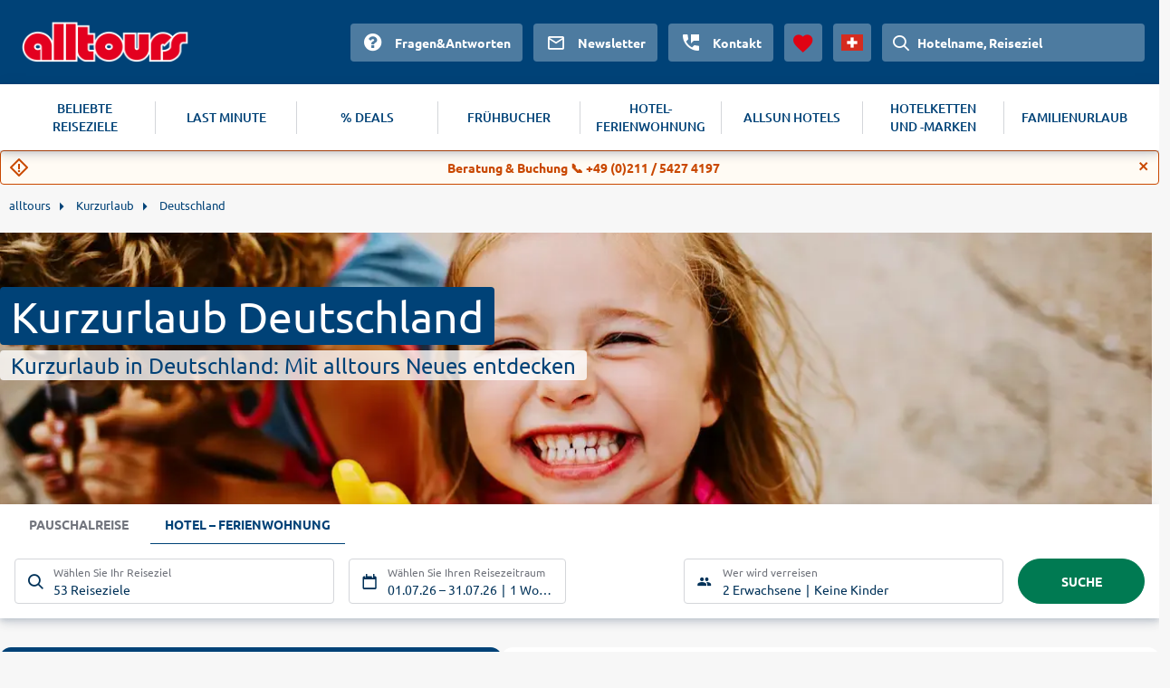

--- FILE ---
content_type: text/html
request_url: https://www.alltours.ch/kurzurlaub/deutschland/
body_size: 37561
content:
<!DOCTYPE html>
<html lang="de" dir="ltr" class="no-js">
<head>
    <meta charset="utf-8">

<!-- 
	build with <3 by diva-e Advertising

	This website is powered by TYPO3 - inspiring people to share!
	TYPO3 is a free open source Content Management Framework initially created by Kasper Skaarhoj and licensed under GNU/GPL.
	TYPO3 is copyright 1998-2026 of Kasper Skaarhoj. Extensions are copyright of their respective owners.
	Information and contribution at https://typo3.org/
-->



<meta http-equiv="x-ua-compatible" content="IE=edge">
<meta name="generator" content="TYPO3 CMS">
<meta name="viewport" content="width=device-width, initial-scale=1">
<meta name="apple-mobile-web-app-capable" content="no">









<meta name="robots" content="index,follow">
<title>Kurzurlaub Deutschland &#9655; Günstig verreisen mit alltours</title>
<meta name="description" content="Buchen Sie Ihren Kurzurlaub in Deutschland garantiert preiswert bei alltours! &#10026; Top-Hotelangebote &#10084; Zahlung per Rechnung und &#9742; hervorragender Service!"/>
<link rel="canonical" href="https://www.alltours.ch/kurzurlaub/deutschland/" />
<meta property="og:title" content="Kurzurlaub Deutschland &#9655; Günstig verreisen mit alltours" />
<meta property="og:url" content="https://www.alltours.ch/kurzurlaub/deutschland/" />
<meta property="og:image" content="https://www.alltours.ch/temp/static/cr/1280/350/5/imgpath/temp/fileadmin/lychee/f3460a870c848a7c954d36bb87f0b9d5.jpeg" />
<meta property="og:type" content="website" />
<meta property="og:description" content="Buchen Sie Ihren Kurzurlaub in Deutschland garantiert preiswert bei alltours! &#10026; Top-Hotelangebote &#10084; Zahlung per Rechnung und &#9742; hervorragender Service!" />
<meta property="og:site_name" content="alltours" />
<meta name="twitter:card" content="summary" />
<meta name="twitter:site" content="@alltours_reisen" />
<meta name="twitter:creator" content="@alltours_reisen" />
<meta name="twitter:title" content="Kurzurlaub Deutschland &#9655; Günstig verreisen mit alltours" />
<meta name="twitter:url" content="https://www.alltours.ch/kurzurlaub/deutschland/" />
<meta name="twitter:image" content="https://www.alltours.ch/temp/static/cr/1280/350/5/imgpath/temp/fileadmin/lychee/f3460a870c848a7c954d36bb87f0b9d5.jpeg" />
<meta name="twitter:description" content="Buchen Sie Ihren Kurzurlaub in Deutschland garantiert preiswert bei alltours! &#10026; Top-Hotelangebote &#10084; Zahlung per Rechnung und &#9742; hervorragender Service!" />
<link rel="preload" as="image" href="https://www.alltours.ch/temp/static/cr/400/213/5/imgpath/temp/fileadmin/lychee/f3460a870c848a7c954d36bb87f0b9d5.jpeg" media="(max-width: 400px)"/><link rel="preload" as="image" href="https://www.alltours.ch/temp/static/cr/1280/350/5/imgpath/temp/fileadmin/lychee/f3460a870c848a7c954d36bb87f0b9d5.jpeg" media="(min-width: 401px) and (max-width: 1599px)"/><link rel="preload" as="image" href="https://www.alltours.ch/temp/static/cr/1600/437/5/imgpath/temp/fileadmin/lychee/f3460a870c848a7c954d36bb87f0b9d5.jpeg" media="(min-width: 1600px)" />

<meta name="application-name" content="OPI_alltours_ch_ch_6298">
<link rel="alternate" hreflang="de-de" href="https://www.alltours.de/kurzurlaub/deutschland/" />
 <link rel="alternate" hreflang="de-at" href="https://www.alltours.at/kurzurlaub/deutschland/" />
 <link rel="alternate" hreflang="de-ch" href="https://www.alltours.ch/kurzurlaub/deutschland/" />
 <link rel="alternate" hreflang="x-default" href="https://www.alltours.de/kurzurlaub/deutschland/" />

<script> var sMandant = "ch"</script>                <meta name="viewport" content="width=device-width, initial-scale=1">
                <link rel="icon" href="/temp/uploads/media/favicon.ico" type="image/ico" />

                <link rel="preload" as="script" href="/temp/static/js/jquery.js">
                <link rel="preload" as="style" href="/temp/static/min/g=css-swiper?mrand=15870">
                <link rel="preload" as="style" href="/temp/static/min/g=css-style?mrand=15870">
                <link rel="preload" href="/temp/static/fonts/ubuntu-regular-webfont.woff2" as="font" type="font/woff2" crossorigin>
                <link rel="preload" href="/temp/static/fonts/ubuntu-bold-webfont.woff2" as="font" type="font/woff2" crossorigin>
                <link rel="preload" href="/temp/static/fonts/ubuntu-medium-webfont.woff2" as="font" type="font/woff2" crossorigin>

                <script type="application/javascript" src="/temp/static/js/jquery.js"></script>

                <style>
                @font-face {
                    font-family: 'ubunturegular';
                    src: url("/temp/static/fonts/ubuntu-regular-webfont.eot");
                    src: url("/temp/static/fonts/ubuntu-regular-webfont.eot?#iefix") format("embedded-opentype"), url("/temp/static/fonts/ubuntu-regular-webfont.woff2") format("woff2"), url("/temp/static/fonts/ubuntu-regular-webfont.woff") format("woff"), url("/temp/static/fonts/ubuntu-regular-webfont.ttf") format("truetype"), url("/temp/static/fonts/ubuntu-regular-webfont.svg#ubunturegular") format("svg");
                    font-weight: normal;
                    font-style: normal;
                    font-display: swap;
                }

                @font-face {
                    font-family: 'ubuntubold';
                    src: url("/temp/static/fonts/ubuntu-bold-webfont.eot");
                    src: url("/temp/static/fonts/ubuntu-bold-webfont.eot?#iefix") format("embedded-opentype"), url("/temp/static/fonts/ubuntu-bold-webfont.woff2") format("woff2"), url("/temp/static/fonts/ubuntu-bold-webfont.woff") format("woff"), url("/temp/static/fonts/ubuntu-bold-webfont.ttf") format("truetype"), url("/temp/static/fonts/ubuntu-bold-webfont.svg#ubuntubold") format("svg");
                    font-weight: normal;
                    font-style: normal;
                    font-display: swap;
                }

                @font-face {
                    font-family: 'ubuntumedium';
                    src: url("/temp/static/fonts/ubuntu-medium-webfont.eot");
                    src: url("/temp/static/fonts/ubuntu-medium-webfont.eot?#iefix") format("embedded-opentype"), url("/temp/static/fonts/ubuntu-medium-webfont.woff2") format("woff2"), url("/temp/static/fonts/ubuntu-medium-webfont.woff") format("woff"), url("/temp/static/fonts/ubuntu-medium-webfont.ttf") format("truetype"), url("/temp/static/fonts/ubuntu-medium-webfont.svg#ubuntumedium") format("svg");
                    font-weight: normal;
                    font-style: normal;
                    font-display: swap;
                }

                @font-face {
                    font-family: 'icon-font';
                    src: url("/temp/static/fonts/icon-font.eot?ax7e97");
                    src: url("/temp/static/fonts/icon-font.eot?#iefixax7e97") format("embedded-opentype"), url("/temp/static/fonts/icon-font.woff?ax7e97") format("woff"), url("/temp/static/fonts/icon-font.ttf?ax7e97") format("truetype"), url("/temp/static/fonts/icon-font.svg?ax7e97#icon-font") format("svg");
                    font-weight: normal;
                    font-style: normal;
                    font-display: swap;
                }
                </style>    <link rel="stylesheet" href="/temp/static/min/g=css-swiper?mrand=15870">
    <link rel="stylesheet" href="/temp/static/min/g=css-style?mrand=15870">
		<script>
			var productType = 'package';
			var dataLayer = [{
				canonicalUrl: 'https://www.alltours.ch/kurzurlaub/deutschland/',
				country: 'ch',
				pageType: 'listingPage',
				listName: productType + '/' + 'deutschland',
				products: []
			}];
		</script>
		
		<!-- Google Tag Manager -->
		<script>(function(w,d,s,l,i){w[l]=w[l]||[];w[l].push({'gtm.start':
		new Date().getTime(),event:'gtm.js'});var f=d.getElementsByTagName(s)[0],
		j=d.createElement(s),dl=l!='dataLayer'?'&l='+l:'';j.async=true;j.src=
		'https://www.googletagmanager.com/gtm.js?id='+i+dl;f.parentNode.insertBefore(j,f);
		})(window,document,'script','dataLayer','GTM-TZTLN8B');</script>
		<!-- End Google Tag Manager --><script src="https://cloud.ccm19.de/app.js?apiKey=04ba9078a1dd8f2d87470c1ad76a8831fcc230901a648b84&domain=6380a53f4c1fa316db726b52" referrerpolicy="origin" async></script><!-- live -->
</head>
<body>
            <!-- Google Tag Manager (noscript) -->
            <noscript><iframe src="https://www.googletagmanager.com/ns.html?id=GTM-TZTLN8B" height="0" width="0" style="display:none;visibility:hidden"></iframe></noscript>
            <!-- End Google Tag Manager (noscript) -->

    <div id="all_header"></div>
    <div class="container-fluid">
        <form id="redirForm" action="/temp/static/redir-form.php" method="POST"><input id="formSubmit" type="hidden" name="rdata" value=""></form>
        <div class="oa-modal"></div>
        <div class="container main">

            <ul id="breadcrumb" itemscope itemtype="https://schema.org/BreadcrumbList"><li class="root" itemprop="itemListElement" itemscope itemtype="https://schema.org/ListItem"><a href="https://www.alltours.ch/" target="_self" itemprop="item"><span itemprop="name">alltours</span></a><meta itemprop="position" content="1"></li>
			<li itemprop="itemListElement" itemscope itemtype="https://schema.org/ListItem">
				<a href="/kurzurlaub/" target="_self" itemprop="item">
				<span itemprop="name">Kurzurlaub</span></a>
				<meta itemprop="position" content="2">
			</li>
			<li itemprop="itemListElement" itemscope itemtype="https://schema.org/ListItem">
				<a href="/kurzurlaub/deutschland/" target="_self" itemprop="item">
				<span itemprop="name">Deutschland</span></a>
				<meta itemprop="position" content="3">
			</li></ul>
            
    

            <div id="c13964" class="frame frame-default frame-type-list frame-layout-0">
                
                
                    



                
                
                    

    



                
                

    
        
        <div class="hero">
            <div class="heroContainer">
                <h1>Kurzurlaub Deutschland</h1>
                <span>Kurzurlaub in Deutschland: Mit alltours Neues entdecken</span>
            </div>
            <div class="image">
                <picture>
                    <source media="(max-width: 400px)" srcset="/temp/static/cr/400/213/5/imgpath/temp/fileadmin/lychee/f3460a870c848a7c954d36bb87f0b9d5.jpeg">
                    <source media="(min-width: 1600px)" srcset="/temp/static/cr/1600/437/5/imgpath/temp/fileadmin/lychee/f3460a870c848a7c954d36bb87f0b9d5.jpeg">
                    <img src="/temp/static/cr/1280/350/5/imgpath/temp/fileadmin/lychee/f3460a870c848a7c954d36bb87f0b9d5.jpeg" fetchpriority="high" alt="Deutschland">
                </picture>
            </div>
        </div>
		
        <div id="all_sw"></div>
        <div class="ibe-oa">
        
    <div id="sibe" class="left"></div>
    <div class="clear"></div>
    
        </div>
        <div class="mainContent">
            <div class="summary-tab-box">
                
        <div class="summary-tab-box-nav">
            <ul id="all_tabs" class="nav nav-tabs   nav-tabs-mobile">
                <li class="active"><a data-toggle="tab" href="#home" aria-expanded="true" rel="t_summary"><span class="icon-list"></span>
								<div class="clear"></div>Übersicht</a></li>
                
                
                
                
                <li><a href="#nav_info" rel="nav_info"><span class="icon-navigation"></span><div class="clear"></div>Zielregionen</a></li>
            </ul>
		</div>
        <div class="tab-content">
            <div id="home" class="tab-pane fade active in all_t all_t_summary ">
            <div class="topContentMore nbrds">F&uuml;r einen Kurzurlaub liegt nichts n&auml;her als Deutschland. So nah, und doch so neu hei&szlig;t es oft, denn jede Region ist einzigartig und es gibt viel&nbsp;zu entdecken &ndash; ob Sie Kultur, Geschichte, Abenteuer oder Wellness bevorzugen. Per Auto, Bus und Bahn erreichen Sie jeden Ort des Landes schnell und bequem, ohne an lange Wege und ung&uuml;nstige Flugzeiten gebunden zu sein. Nicht nur die gro&szlig;en Metropolen wie Berlin, Hamburg, K&ouml;ln und M&uuml;nchen locken mit prachtvollen Sehensw&uuml;rdigkeiten sowie kulturellen und kulinarischen H&ouml;hepunkten. In Ulm erwartet Sie der h&ouml;chste Kirchturm der Welt, in der historischen Universit&auml;tsstadt Heidelberg pr&auml;chtige Schl&ouml;sser und Burgen. In Dresden befindet sich eine der pr&auml;chtigsten Barock-Altst&auml;dte. Auf den Spuren der deutschen Geschichte gibt es die Frankfurter Paulskirche, die Berliner Mauer oder die Eisenacher Wartburg als Wiege der deutschen Demokratie zu entdecken. Selbst auf tropische Temperaturen und Palmen muss dank des&nbsp;Tropical Islands bei Berlin in einem Deutschland-Kurzurlaub niemand verzichten. Manchmal liegt das Gute so nah.
<h2>F&uuml;r jeden das richtige Reiseziel &ndash; das ist ein Kurzurlaub in Deutschland</h2>
Ein Deutschland-Kurzurlaub bietet f&uuml;r jeden das Richtige. Naturfreunde finden in Mittelgebirgen wie dem Schwarzwald, der S&auml;chsischen Schweiz oder im Rheinland sch&ouml;ne Routen zum Wandern, Klettern und Radfahren. Hoch hinaus kommen Sie in den Oberbayerischen Alpen, rund um die 2.962 Meter hohe Zugspitze. Oder genie&szlig;en Sie doch die reine Meeresluft der sch&ouml;nen Ostsee- und Nordseek&uuml;ste mit ihren kilometerlangen Sandstr&auml;nden umgeben von Natur. Wer es romantisch mag, f&uuml;r den sind Schl&ouml;sser und Burgen wie die Hohenzollernburg bei T&uuml;bingen, das M&auml;rchenschloss Neuschwanstein oder die Schl&ouml;sserstadt Potsdam ideale Reiseziele. F&uuml;r Familien gibt es nichts Unbeschwerteres als Urlaub im eigenen Land. Zum Beispiel mit einem Besuch der gro&szlig;en Freizeitparks wie dem Belantis bei Leipzig, dem Europa-Park Rust bei Freiburg im Breisgau oder dem Heide Park Resort zwischen Hamburg und Hannover. Nat&uuml;rlich bietet sich auch Shopping und Kultur in Hamburg mit der Elbphilharmonie an. Sie haben die Wahl &ndash; bei alltours finden Sie viele Ideen und hervorragende Angebote f&uuml;r Ihren Kurzurlaub in Deutschland!</div>
                <div class="summary-tab-box-trigger">
                <div class="summary-tab-box-wrapper mbutton smallbutton">
                    <span class="summary-tab-box-button button--closed"></span>
                    <span class="summary-tab-box-text">  <span class="icon-chevron-down"></span>Weiterlesen</span>
                </div>
            </div></div>
            

            
            
        </div><div class="features_boxes"><a href="https://www.alltours.ch/ueber-uns/qualtitaet" target="_blank" rel="" title="Deutschsprachige Reiseleitung" class="icon-carousel-item"><span class="c-icon icon-user"></span><p>Deutschsprachige Reiseleitung</p></a><a href="https://www.alltours.ch/ueber-uns/qualtitaet" target="_blank" rel="" title="24h Kundenservice" class="icon-carousel-item"><span class="c-icon icon-phone"></span><p>24h Kundenservice</p></a><a href="https://www.alltours.ch/ueber-uns/qualtitaet" target="_blank" rel="" title="Qualitätsgarantie" class="icon-carousel-item"><span class="c-icon icon-quality"></span><p>Qualitätsgarantie</p></a></div>
    <div class="topOffers">
    <h2 class="center">Wellness-Hotels Deutschland</h2>
    <div class="row-oa">
        <div class="boxes">
                <div class="row flexbox__vertical__container">
    <div class="col-33">
        <div class="productbox hotelbox nbrds">
            <div class="properties">
                
        <div class="image oa-swiper">
            <div class="swiper-wrapper" data-submit="aHR0cHM6Ly93d3cuYWxsdG91cnMuY2gvaG90ZWxkZXRhaWwvODE2Nj8mYm9va2luZ1R5cGU9SE9URUxfT05MWSZtaW5EPTEmbWF4RD0xJm5vZGVzPSZkZD0yMDI2LTA3LTAxJnJkPTIwMjYtMDctMzE=" rel="rform">
            
                <div class="swiper-slide">
                    <img class="img-responsive lazy" alt="NH Düsseldorf City" data-original="https://images.alltours.de/hotels/415x311/DUS073_05.jpg">
                </div>
                
                <div class="swiper-slide">
                    <img class="img-responsive swiper-lazy" alt="" data-src="https://images.alltours.de/hotels/415x311/DUS073_06.jpg">
                    <div class="swiper-lazy-preloader"></div>
                </div>
                
                <div class="swiper-slide">
                    <img class="img-responsive swiper-lazy" alt="" data-src="https://images.alltours.de/hotels/415x311/DUS073_02.jpg">
                    <div class="swiper-lazy-preloader"></div>
                </div>
                
                <div class="swiper-slide">
                    <img class="img-responsive swiper-lazy" alt="" data-src="https://images.alltours.de/hotels/415x311/DUS073_03.jpg">
                    <div class="swiper-lazy-preloader"></div>
                </div>
                
                <div class="swiper-slide">
                    <img class="img-responsive swiper-lazy" alt="" data-src="https://images.alltours.de/hotels/415x311/DUS073_01.jpg">
                    <div class="swiper-lazy-preloader"></div>
                </div>
                
                <div class="swiper-slide">
                    <img class="img-responsive swiper-lazy" alt="" data-src="https://images.alltours.de/hotels/415x311/DUS073_07.jpg">
                    <div class="swiper-lazy-preloader"></div>
                </div>
                
                <div class="swiper-slide">
                    <img class="img-responsive swiper-lazy" alt="" data-src="https://images.alltours.de/hotels/415x311/DUS073_04.jpg">
                    <div class="swiper-lazy-preloader"></div>
                </div>
                
            </div>
            <div class="swiper-button-prev"></div>
            <div class="swiper-button-next"></div>
        </div>
                <div class="boxContent">
                    <div class="title text--trunc">
                        <span>Deutschland . Nordrhein-Westfalen . Düsseldorf</span>
                        <a href="/hotels/nh-duesseldorf-city-duesseldorf-dus073.html" title="NH Düsseldorf City">NH Düsseldorf City</a>
                    </div>
                    <ul class="hotel-rating"><li class="hotel-rating-item"><i class="icon icon-sun-rating"></i></li><li class="hotel-rating-item"><i class="icon icon-sun-rating"></i></li><li class="hotel-rating-item"><i class="icon icon-sun-rating"></i></li><li class="hotel-rating-item"><i class="icon icon-sun-rating"></i></li></ul> <br>
                    <div class="infos">
                        <div class="properties">
                            <ul>
                                <li>1 Nacht . Doppelzimmer . Frühstück</li>
                            </ul>
                        </div>
                    </div>

                    
    <div class="scoreRec">
        <span class="scoreRecValue">
            <span class="icon-like"></span> 83 %
        </span>
        <span class="scoreRecDetails">
            <span>607 HolidayCheck Bewertungen</span>
        </span>
    </div>
    
                    <div class="clear"></div>
                    
                </div>

                <div class="callToAction btnbl mnb" data-submit="aHR0cHM6Ly93d3cuYWxsdG91cnMuY2gvaG90ZWxkZXRhaWwvODE2Nj8mYm9va2luZ1R5cGU9SE9URUxfT05MWSZtaW5EPTEmbWF4RD0xJm5vZGVzPSZkZD0yMDI2LTA3LTAxJnJkPTIwMjYtMDctMzE=" rel="rform">
                    
                    <button class="darkbutton"> <span>ab </span>  <span class="priceamount"> 48</span>
                    <span class="currencysmbl">  CHF</span> </button>
                </div>

            </div>
        </div>
    </div>
    <div class="col-33">
        <div class="productbox hotelbox nbrds">
            <div class="properties">
                
        <div class="image oa-swiper">
            <div class="swiper-wrapper" data-submit="aHR0cHM6Ly93d3cuYWxsdG91cnMuY2gvaG90ZWxkZXRhaWwvMzY3NTU/JmJvb2tpbmdUeXBlPUhPVEVMX09OTFkmbWluRD0xJm1heEQ9MSZub2Rlcz0mZGQ9MjAyNi0wNy0wMSZyZD0yMDI2LTA3LTMx" rel="rform">
            
                <div class="swiper-slide">
                    <img class="img-responsive lazy" alt="Ramada by Wyndham Dresden" data-original="https://images.alltours.de/hotels/415x311/DRS00411.jpg">
                </div>
                
                <div class="swiper-slide">
                    <img class="img-responsive swiper-lazy" alt="" data-src="https://images.alltours.de/hotels/415x311/DRS004_18.jpg">
                    <div class="swiper-lazy-preloader"></div>
                </div>
                
                <div class="swiper-slide">
                    <img class="img-responsive swiper-lazy" alt="" data-src="https://images.alltours.de/hotels/415x311/DRS004_21.jpg">
                    <div class="swiper-lazy-preloader"></div>
                </div>
                
                <div class="swiper-slide">
                    <img class="img-responsive swiper-lazy" alt="" data-src="https://images.alltours.de/hotels/415x311/DRS00402.jpg">
                    <div class="swiper-lazy-preloader"></div>
                </div>
                
                <div class="swiper-slide">
                    <img class="img-responsive swiper-lazy" alt="" data-src="https://images.alltours.de/hotels/415x311/DRS004_14.jpg">
                    <div class="swiper-lazy-preloader"></div>
                </div>
                
                <div class="swiper-slide">
                    <img class="img-responsive swiper-lazy" alt="" data-src="https://images.alltours.de/hotels/415x311/DRS004_15.jpg">
                    <div class="swiper-lazy-preloader"></div>
                </div>
                
                <div class="swiper-slide">
                    <img class="img-responsive swiper-lazy" alt="" data-src="https://images.alltours.de/hotels/415x311/DRS004_17.jpg">
                    <div class="swiper-lazy-preloader"></div>
                </div>
                
                <div class="swiper-slide">
                    <img class="img-responsive swiper-lazy" alt="" data-src="https://images.alltours.de/hotels/415x311/DRS004_19.jpg">
                    <div class="swiper-lazy-preloader"></div>
                </div>
                
                <div class="swiper-slide">
                    <img class="img-responsive swiper-lazy" alt="" data-src="https://images.alltours.de/hotels/415x311/DRS004_20.jpg">
                    <div class="swiper-lazy-preloader"></div>
                </div>
                
            </div>
            <div class="swiper-button-prev"></div>
            <div class="swiper-button-next"></div>
        </div>
                <div class="boxContent">
                    <div class="title text--trunc">
                        <span>Deutschland . Dresden . Dresden</span>
                        <a href="/hotels/wyndham-garden-dresden-hotel-dresden-drs004.html" title="Ramada by Wyndham Dresden">Ramada by Wyndham Dresden</a>
                    </div>
                    <ul class="hotel-rating"><li class="hotel-rating-item"><i class="icon icon-sun-rating"></i></li><li class="hotel-rating-item"><i class="icon icon-sun-rating"></i></li><li class="hotel-rating-item"><i class="icon icon-sun-rating"></i></li><li class="hotel-rating-item"><i class="icon icon-sun-rating"></i></li></ul> <br>
                    <div class="infos">
                        <div class="properties">
                            <ul>
                                <li>1 Nacht . Doppelzimmer . Frühstück</li>
                            </ul>
                        </div>
                    </div>

                    
    <div class="scoreRec">
        <span class="scoreRecValue">
            <span class="icon-like"></span> 78 %
        </span>
        <span class="scoreRecDetails">
            <span>604 HolidayCheck Bewertungen</span>
        </span>
    </div>
    
                    <div class="clear"></div>
                    
                </div>

                <div class="callToAction btnbl mnb" data-submit="aHR0cHM6Ly93d3cuYWxsdG91cnMuY2gvaG90ZWxkZXRhaWwvMzY3NTU/JmJvb2tpbmdUeXBlPUhPVEVMX09OTFkmbWluRD0xJm1heEQ9MSZub2Rlcz0mZGQ9MjAyNi0wNy0wMSZyZD0yMDI2LTA3LTMx" rel="rform">
                    
                    <button class="darkbutton"> <span>ab </span>  <span class="priceamount"> 54</span>
                    <span class="currencysmbl">  CHF</span> </button>
                </div>

            </div>
        </div>
    </div>
    <div class="col-33">
        <div class="productbox hotelbox nbrds">
            <div class="properties">
                
        <div class="image oa-swiper">
            <div class="swiper-wrapper" data-submit="aHR0cHM6Ly93d3cuYWxsdG91cnMuY2gvaG90ZWxkZXRhaWwvMzc1NzE/JmJvb2tpbmdUeXBlPUhPVEVMX09OTFkmbWluRD0xJm1heEQ9MSZub2Rlcz0mZGQ9MjAyNi0wNy0wMSZyZD0yMDI2LTA3LTMx" rel="rform">
            
                <div class="swiper-slide">
                    <img class="img-responsive lazy" alt="Radisson Hotel Fürst Leopold, Dessau" data-original="https://images.alltours.de/hotels/415x311/LEJ012_11.jpg">
                </div>
                
                <div class="swiper-slide">
                    <img class="img-responsive swiper-lazy" alt="" data-src="https://images.alltours.de/hotels/415x311/LEJ012_10.jpg">
                    <div class="swiper-lazy-preloader"></div>
                </div>
                
                <div class="swiper-slide">
                    <img class="img-responsive swiper-lazy" alt="" data-src="https://images.alltours.de/hotels/415x311/LEJ012_12.jpg">
                    <div class="swiper-lazy-preloader"></div>
                </div>
                
                <div class="swiper-slide">
                    <img class="img-responsive swiper-lazy" alt="" data-src="https://images.alltours.de/hotels/415x311/LEJ012_02.jpg">
                    <div class="swiper-lazy-preloader"></div>
                </div>
                
                <div class="swiper-slide">
                    <img class="img-responsive swiper-lazy" alt="" data-src="https://images.alltours.de/hotels/415x311/LEJ012_05.jpg">
                    <div class="swiper-lazy-preloader"></div>
                </div>
                
                <div class="swiper-slide">
                    <img class="img-responsive swiper-lazy" alt="" data-src="https://images.alltours.de/hotels/415x311/LEJ012_07.jpg">
                    <div class="swiper-lazy-preloader"></div>
                </div>
                
                <div class="swiper-slide">
                    <img class="img-responsive swiper-lazy" alt="" data-src="https://images.alltours.de/hotels/415x311/LEJ012_13.jpg">
                    <div class="swiper-lazy-preloader"></div>
                </div>
                
                <div class="swiper-slide">
                    <img class="img-responsive swiper-lazy" alt="" data-src="https://images.alltours.de/hotels/415x311/LEJ012_14.jpg">
                    <div class="swiper-lazy-preloader"></div>
                </div>
                
                <div class="swiper-slide">
                    <img class="img-responsive swiper-lazy" alt="" data-src="https://images.alltours.de/hotels/415x311/LEJ012_15.jpg">
                    <div class="swiper-lazy-preloader"></div>
                </div>
                
                <div class="swiper-slide">
                    <img class="img-responsive swiper-lazy" alt="" data-src="https://images.alltours.de/hotels/415x311/LEJ012_16.jpg">
                    <div class="swiper-lazy-preloader"></div>
                </div>
                
            </div>
            <div class="swiper-button-prev"></div>
            <div class="swiper-button-next"></div>
        </div>
                <div class="boxContent">
                    <div class="title text--trunc">
                        <span>Deutschland . Sachsen . Dessau-Roßlau</span>
                        <a href="/hotels/radisson-blu-hotel-fuerst-leopold-dessau-sachsen-lej012.html" title="Radisson Hotel Fürst Leopold, Dessau">Radisson Hotel Fürst Leopold, Dessau</a>
                    </div>
                    <ul class="hotel-rating"><li class="hotel-rating-item"><i class="icon icon-sun-rating"></i></li><li class="hotel-rating-item"><i class="icon icon-sun-rating"></i></li><li class="hotel-rating-item"><i class="icon icon-sun-rating"></i></li><li class="hotel-rating-item"><i class="icon icon-sun-rating"></i></li></ul> <br>
                    <div class="infos">
                        <div class="properties">
                            <ul>
                                <li>1 Nacht . Doppelzimmer . Frühstück</li>
                            </ul>
                        </div>
                    </div>

                    
    <div class="scoreRec">
        <span class="scoreRecValue">
            <span class="icon-like"></span> 79 %
        </span>
        <span class="scoreRecDetails">
            <span>368 HolidayCheck Bewertungen</span>
        </span>
    </div>
    
                    <div class="clear"></div>
                    
                </div>

                <div class="callToAction btnbl mnb" data-submit="aHR0cHM6Ly93d3cuYWxsdG91cnMuY2gvaG90ZWxkZXRhaWwvMzc1NzE/JmJvb2tpbmdUeXBlPUhPVEVMX09OTFkmbWluRD0xJm1heEQ9MSZub2Rlcz0mZGQ9MjAyNi0wNy0wMSZyZD0yMDI2LTA3LTMx" rel="rform">
                    
                    <button class="darkbutton"> <span>ab </span>  <span class="priceamount"> 54</span>
                    <span class="currencysmbl">  CHF</span> </button>
                </div>

            </div>
        </div>
    </div></div>
        </div>
    </div>
    </div>
    <div class="clear"></div>
    <h2>Deutschland Kurzurlaub Angebote</h2><div id="t_offers" class="all_t all_t_offers"></div><div class="clear"></div>
				<div class="tab-content mixContent">
					<div id="p_hotel" class="tab-pane fade in active">
						
                <div class="accordion is-closed nbrds">
                    <div class="accordion--head">
                        <span class="accordion--headicon"></span>
                        <span class="accordion--headtitle">Allgäu</span>
                        <span class="accordion--headprice l-right">
                            <span class="price">
                                
                                <span class="price--preposition">ab</span>
                                <span class="price--digit">CHF 116</span>
                                <span class=""></span>
                            </span>
                        </span>
                    </div>
                    <div class="accordion--body H_rt0">
	<div class="sortingBar">
		<div class="sortingBarSelect">Am besten bewertet</div>
		<div class="sortingBarOptions">
			<div rel="rform" data-submit="aHR0cHM6Ly93d3cuYWxsdG91cnMuY2gvc2VhcmNoPyZib29raW5nVHlwZT1IT1RFTF9PTkxZJm1pbkQ9MSZtYXhEPTEmbm9kZXM9MTAyMjEmZGQ9MjAyNi0wNS0wMSZyZD0yMDI2LTA1LTMxJmdsLnNvcnRpbmc9SE9URUxfTkFNRV9BU0M=">Name des Hotels</div>
			<div rel="rform" data-submit="aHR0cHM6Ly93d3cuYWxsdG91cnMuY2gvc2VhcmNoPyZib29raW5nVHlwZT1IT1RFTF9PTkxZJm1pbkQ9MSZtYXhEPTEmbm9kZXM9MTAyMjEmZGQ9MjAyNi0wNS0wMSZyZD0yMDI2LTA1LTMxJmdsLnNvcnRpbmc9REVTVElOQVRJT05fTkFNRV9BU0M=">Reiseziel A-Z</div>
			<div rel="rform" data-submit="aHR0cHM6Ly93d3cuYWxsdG91cnMuY2gvc2VhcmNoPyZib29raW5nVHlwZT1IT1RFTF9PTkxZJm1pbkQ9MSZtYXhEPTEmbm9kZXM9MTAyMjEmZGQ9MjAyNi0wNS0wMSZyZD0yMDI2LTA1LTMxJmdsLnNvcnRpbmc9UFJJQ0VfQVND">Günstigste</div>
			<div rel="rform" data-submit="aHR0cHM6Ly93d3cuYWxsdG91cnMuY2gvc2VhcmNoPyZib29raW5nVHlwZT1IT1RFTF9PTkxZJm1pbkQ9MSZtYXhEPTEmbm9kZXM9MTAyMjEmZGQ9MjAyNi0wNS0wMSZyZD0yMDI2LTA1LTMxJmdsLnNvcnRpbmc9SE9URUxfQ0FURUdPUllfREVTQw==">Hotel-Kategorie</div>
			<div rel="rform" data-submit="aHR0cHM6Ly93d3cuYWxsdG91cnMuY2gvc2VhcmNoPyZib29raW5nVHlwZT1IT1RFTF9PTkxZJm1pbkQ9MSZtYXhEPTEmbm9kZXM9MTAyMjEmZGQ9MjAyNi0wNS0wMSZyZD0yMDI2LTA1LTMx" class="active">Am besten bewertet</div>
			<div rel="rform" data-submit="aHR0cHM6Ly93d3cuYWxsdG91cnMuY2gvc2VhcmNoPyZib29raW5nVHlwZT1IT1RFTF9PTkxZJm1pbkQ9MSZtYXhEPTEmbm9kZXM9MTAyMjEmZGQ9MjAyNi0wNS0wMSZyZD0yMDI2LTA1LTMxJmdsLnNvcnRpbmc9RFVSQVRJT05fQVND">Dauer</div>
		</div>
	</div>
	
                    <div class="col-100">
                        <div class="productbox hotelbox horizontal nbrds tt4">
                            <div class="image oa-swiper">
                                <div class="swiper-wrapper" data-submit="aHR0cHM6Ly93d3cuYWxsdG91cnMuY2gvaG90ZWxkZXRhaWwvNDE0NzgwPyZib29raW5nVHlwZT1IT1RFTF9PTkxZJm1pbkQ9MSZtYXhEPTEmbm9kZXM9JmRkPTIwMjYtMDUtMDEmcmQ9MjAyNi0wNi0xNg==" rel="rform">
                                
                                <div class="swiper-slide">
                                    <img class="img-responsive lazy" alt="LEGOLAND® Deutschland Resort" data-original="https://images.alltours.de/hotels/415x311/MUC059_76.jpg">
                                </div>
                                
                                <div class="swiper-slide">
                                    <img class="img-responsive swiper-lazy" alt="" data-src="https://images.alltours.de/hotels/415x311/MUC059_65.jpg">
                                    <div class="swiper-lazy-preloader"></div>
                                </div>
                                
                                <div class="swiper-slide">
                                    <img class="img-responsive swiper-lazy" alt="" data-src="https://images.alltours.de/hotels/415x311/MUC059_75.jpg">
                                    <div class="swiper-lazy-preloader"></div>
                                </div>
                                
                                <div class="swiper-slide">
                                    <img class="img-responsive swiper-lazy" alt="" data-src="https://images.alltours.de/hotels/415x311/MUC059_73.jpg">
                                    <div class="swiper-lazy-preloader"></div>
                                </div>
                                
                                <div class="swiper-slide">
                                    <img class="img-responsive swiper-lazy" alt="" data-src="https://images.alltours.de/hotels/415x311/MUC059_74.jpg">
                                    <div class="swiper-lazy-preloader"></div>
                                </div>
                                
                                <div class="swiper-slide">
                                    <img class="img-responsive swiper-lazy" alt="" data-src="https://images.alltours.de/hotels/415x311/MUC059_25.jpg">
                                    <div class="swiper-lazy-preloader"></div>
                                </div>
                                
                                <div class="swiper-slide">
                                    <img class="img-responsive swiper-lazy" alt="" data-src="https://images.alltours.de/hotels/415x311/MUC059_63.jpg">
                                    <div class="swiper-lazy-preloader"></div>
                                </div>
                                
                                <div class="swiper-slide">
                                    <img class="img-responsive swiper-lazy" alt="" data-src="https://images.alltours.de/hotels/415x311/MUC059_61.jpg">
                                    <div class="swiper-lazy-preloader"></div>
                                </div>
                                
                                <div class="swiper-slide">
                                    <img class="img-responsive swiper-lazy" alt="" data-src="https://images.alltours.de/hotels/415x311/MUC059_60.jpg">
                                    <div class="swiper-lazy-preloader"></div>
                                </div>
                                
                                <div class="swiper-slide">
                                    <img class="img-responsive swiper-lazy" alt="" data-src="https://images.alltours.de/hotels/415x311/MUC059_57.jpg">
                                    <div class="swiper-lazy-preloader"></div>
                                </div>
                                
                                </div>
                                <div class="swiper-button-prev"></div>
                                <div class="swiper-button-next"></div>

                                
                            </div>

                            <div class="group-details">
                                <div class="properties" data-id="414780">
                                    <div class="title">
                                        <span>Deutschland . Allgäu . Günzburg</span>
                                        <a href="/hotels/legolandr-deutschland-resort-allgaeu-muc059.html">LEGOLAND® Deutschland Resort</a>
                                    </div>
                                    <div class="rating">
                                        <ul class="hotel-rating"><li class="hotel-rating-item"><i class="icon icon-sun-rating"></i></li><li class="hotel-rating-item"><i class="icon icon-sun-rating"></i></li><li class="hotel-rating-item"><i class="icon icon-sun-rating"></i></li></ul>
                                    </div>
                                    <div class="infos">
                                        <ul class="details-offer">
                                            <li>1 Nacht . Doppelzimmer . Frühstück</li>
                                        </ul>
                                        
    <div class="scoreRec">
        <span class="scoreRecValue">
            <span class="icon-like"></span> 98 %
        </span>
        <span class="scoreRecDetails">
            <span>5.101 HolidayCheck Bewertungen</span>
        </span>
    </div>
    
                                    </div>

                                </div>
                                <div class="details">
                                    <ul>
                                        <li>1 Nacht . Doppelzimmer . Frühstück</li>
                                    </ul>
                                    
                                    <div class="callToAction mnb" data-submit="aHR0cHM6Ly93d3cuYWxsdG91cnMuY2gvaG90ZWxkZXRhaWwvNDE0NzgwPyZib29raW5nVHlwZT1IT1RFTF9PTkxZJm1pbkQ9MSZtYXhEPTEmbm9kZXM9JmRkPTIwMjYtMDUtMDEmcmQ9MjAyNi0wNi0xNg==" rel="rform" >
                                        <button  class="darkbutton"  ><span class="currency">ab </span> <span class="priceamount">CHF 184 </span><span class="currencysmbl"> </span>  </button>
                                    </div>
                                </div>
                            </div>

                        </div>
                    </div>
                    
                    <div class="col-100">
                        <div class="productbox hotelbox horizontal nbrds tt4">
                            <div class="image oa-swiper">
                                <div class="swiper-wrapper" data-submit="aHR0cHM6Ly93d3cuYWxsdG91cnMuY2gvaG90ZWxkZXRhaWwvODIzNjEwPyZib29raW5nVHlwZT1IT1RFTF9PTkxZJm1pbkQ9MSZtYXhEPTEmbm9kZXM9JmRkPTIwMjYtMDUtMDEmcmQ9MjAyNi0wNi0xNg==" rel="rform">
                                
                                <div class="swiper-slide">
                                    <img class="img-responsive lazy" alt="Edita Work Life Resort" data-original="https://images.alltours.de/hotels/415x311/MUC15807.jpg">
                                </div>
                                
                                <div class="swiper-slide">
                                    <img class="img-responsive swiper-lazy" alt="" data-src="https://images.alltours.de/hotels/415x311/MUC15808.jpg">
                                    <div class="swiper-lazy-preloader"></div>
                                </div>
                                
                                <div class="swiper-slide">
                                    <img class="img-responsive swiper-lazy" alt="" data-src="https://images.alltours.de/hotels/415x311/MUC15804.jpg">
                                    <div class="swiper-lazy-preloader"></div>
                                </div>
                                
                                <div class="swiper-slide">
                                    <img class="img-responsive swiper-lazy" alt="" data-src="https://images.alltours.de/hotels/415x311/MUC15803.jpg">
                                    <div class="swiper-lazy-preloader"></div>
                                </div>
                                
                                <div class="swiper-slide">
                                    <img class="img-responsive swiper-lazy" alt="" data-src="https://images.alltours.de/hotels/415x311/MUC15805.jpg">
                                    <div class="swiper-lazy-preloader"></div>
                                </div>
                                
                                <div class="swiper-slide">
                                    <img class="img-responsive swiper-lazy" alt="" data-src="https://images.alltours.de/hotels/415x311/MUC15802.jpg">
                                    <div class="swiper-lazy-preloader"></div>
                                </div>
                                
                                <div class="swiper-slide">
                                    <img class="img-responsive swiper-lazy" alt="" data-src="https://images.alltours.de/hotels/415x311/MUC15801.jpg">
                                    <div class="swiper-lazy-preloader"></div>
                                </div>
                                
                                </div>
                                <div class="swiper-button-prev"></div>
                                <div class="swiper-button-next"></div>

                                
                            </div>

                            <div class="group-details">
                                <div class="properties" data-id="823610">
                                    <div class="title">
                                        <span>Deutschland . Allgäu . Scheidegg</span>
                                        <a href="/hotels/hotel-edita-allgaeu-muc158.html">Edita Work Life Resort</a>
                                    </div>
                                    <div class="rating">
                                        <ul class="hotel-rating"><li class="hotel-rating-item"><i class="icon icon-sun-rating"></i></li><li class="hotel-rating-item"><i class="icon icon-sun-rating"></i></li><li class="hotel-rating-item"><i class="icon icon-sun-rating"></i></li><li class="hotel-rating-item"><i class="icon icon-sun-rating"></i></li><li class="hotel-rating-item half"><i class="icon icon-sun-rating-outline"></i></li></ul>
                                    </div>
                                    <div class="infos">
                                        <ul class="details-offer">
                                            <li>1 Nacht . Doppelzimmer . Frühstück</li>
                                        </ul>
                                        
    <div class="scoreRec">
        <span class="scoreRecValue">
            <span class="icon-like"></span> 93 %
        </span>
        <span class="scoreRecDetails">
            <span>172 HolidayCheck Bewertungen</span>
        </span>
    </div>
    
                                    </div>

                                </div>
                                <div class="details">
                                    <ul>
                                        <li>1 Nacht . Doppelzimmer . Frühstück</li>
                                    </ul>
                                    
                                    <div class="callToAction mnb" data-submit="aHR0cHM6Ly93d3cuYWxsdG91cnMuY2gvaG90ZWxkZXRhaWwvODIzNjEwPyZib29raW5nVHlwZT1IT1RFTF9PTkxZJm1pbkQ9MSZtYXhEPTEmbm9kZXM9JmRkPTIwMjYtMDUtMDEmcmQ9MjAyNi0wNi0xNg==" rel="rform" >
                                        <button  class="darkbutton"  ><span class="currency">ab </span> <span class="priceamount">CHF 116 </span><span class="currencysmbl"> </span>  </button>
                                    </div>
                                </div>
                            </div>

                        </div>
                    </div>
                    
	<div class="col-100 ">
		<div class="productbox hotelbox horizontal nbrds tt4 callCenter">
			<div class="callCenterImg">
				<img src="/temp/fileadmin/style/images/agent-call.png" loading="lazy" alt="Buchungs-Hotline">
			</div>
			<div class="callCenterContent">
				<div class="callCenterText">
					Gerne stehen Ihnen unsere persönlichen Urlaubsberater bei Fragen zu Buchungswünschen telefonisch zur Verfügung
					<br /><br />
					<a target="_blank" rel="noopener noreferrer" href="tel:004921154274197">0049 (0)211 5427 4197</a>
				</div>
				<div class="callCenterOpenings">
					<table><tr><td>Montag bis Freitag</td><td>08:00 – 22:00 Uhr</td></tr><tr><td>Samstag und Sonntag</td><td>10:00 – 18:00 Uhr</td></tr></table>
				</div>
			</div>
		</div>
	</div>
	
                    <div class="col-100">
                        <div class="productbox hotelbox horizontal nbrds tt4">
                            <div class="image oa-swiper">
                                <div class="swiper-wrapper" data-submit="aHR0cHM6Ly93d3cuYWxsdG91cnMuY2gvaG90ZWxkZXRhaWwvMTU0NDg/JmJvb2tpbmdUeXBlPUhPVEVMX09OTFkmbWluRD0xJm1heEQ9MSZub2Rlcz0mZGQ9MjAyNi0wNS0wMSZyZD0yMDI2LTA2LTE2" rel="rform">
                                
                                <div class="swiper-slide">
                                    <img class="img-responsive lazy" alt="Königshof Hotel Resort" data-original="https://images.alltours.de/hotels/415x311/MUC249_31.jpg">
                                </div>
                                
                                <div class="swiper-slide">
                                    <img class="img-responsive swiper-lazy" alt="" data-src="https://images.alltours.de/hotels/415x311/MUC249_11.jpg">
                                    <div class="swiper-lazy-preloader"></div>
                                </div>
                                
                                <div class="swiper-slide">
                                    <img class="img-responsive swiper-lazy" alt="" data-src="https://images.alltours.de/hotels/415x311/MUC249_21.jpg">
                                    <div class="swiper-lazy-preloader"></div>
                                </div>
                                
                                <div class="swiper-slide">
                                    <img class="img-responsive swiper-lazy" alt="" data-src="https://images.alltours.de/hotels/415x311/MUC249_29.jpg">
                                    <div class="swiper-lazy-preloader"></div>
                                </div>
                                
                                <div class="swiper-slide">
                                    <img class="img-responsive swiper-lazy" alt="" data-src="https://images.alltours.de/hotels/415x311/MUC249_05.jpg">
                                    <div class="swiper-lazy-preloader"></div>
                                </div>
                                
                                <div class="swiper-slide">
                                    <img class="img-responsive swiper-lazy" alt="" data-src="https://images.alltours.de/hotels/415x311/MUC249_07.jpg">
                                    <div class="swiper-lazy-preloader"></div>
                                </div>
                                
                                <div class="swiper-slide">
                                    <img class="img-responsive swiper-lazy" alt="" data-src="https://images.alltours.de/hotels/415x311/MUC249_33.jpg">
                                    <div class="swiper-lazy-preloader"></div>
                                </div>
                                
                                <div class="swiper-slide">
                                    <img class="img-responsive swiper-lazy" alt="" data-src="https://images.alltours.de/hotels/415x311/MUC249_27.jpg">
                                    <div class="swiper-lazy-preloader"></div>
                                </div>
                                
                                <div class="swiper-slide">
                                    <img class="img-responsive swiper-lazy" alt="" data-src="https://images.alltours.de/hotels/415x311/MUC249_32.jpg">
                                    <div class="swiper-lazy-preloader"></div>
                                </div>
                                
                                <div class="swiper-slide">
                                    <img class="img-responsive swiper-lazy" alt="" data-src="https://images.alltours.de/hotels/415x311/MUC249_06.jpg">
                                    <div class="swiper-lazy-preloader"></div>
                                </div>
                                
                                </div>
                                <div class="swiper-button-prev"></div>
                                <div class="swiper-button-next"></div>

                                
                            </div>

                            <div class="group-details">
                                <div class="properties" data-id="15448">
                                    <div class="title">
                                        <span>Deutschland . Allgäu . Oberstaufen</span>
                                        <a href="/hotels/koenigshof-hotel-resort-allgaeu-muc249.html">Königshof Hotel Resort</a>
                                    </div>
                                    <div class="rating">
                                        <ul class="hotel-rating"><li class="hotel-rating-item"><i class="icon icon-sun-rating"></i></li><li class="hotel-rating-item"><i class="icon icon-sun-rating"></i></li><li class="hotel-rating-item"><i class="icon icon-sun-rating"></i></li><li class="hotel-rating-item"><i class="icon icon-sun-rating"></i></li><li class="hotel-rating-item half"><i class="icon icon-sun-rating-outline"></i></li></ul>
                                    </div>
                                    <div class="infos">
                                        <ul class="details-offer">
                                            <li>1 Nacht . Doppelzimmer . Frühstück</li>
                                        </ul>
                                        
    <div class="scoreRec">
        <span class="scoreRecValue">
            <span class="icon-like"></span> 90 %
        </span>
        <span class="scoreRecDetails">
            <span>51 HolidayCheck Bewertungen</span>
        </span>
    </div>
    
                                    </div>

                                </div>
                                <div class="details">
                                    <ul>
                                        <li>1 Nacht . Doppelzimmer . Frühstück</li>
                                    </ul>
                                    
                                    <div class="callToAction mnb" data-submit="aHR0cHM6Ly93d3cuYWxsdG91cnMuY2gvaG90ZWxkZXRhaWwvMTU0NDg/JmJvb2tpbmdUeXBlPUhPVEVMX09OTFkmbWluRD0xJm1heEQ9MSZub2Rlcz0mZGQ9MjAyNi0wNS0wMSZyZD0yMDI2LTA2LTE2" rel="rform" >
                                        <button  class="darkbutton"  ><span class="currency">ab </span> <span class="priceamount">CHF 118 </span><span class="currencysmbl"> </span>  </button>
                                    </div>
                                </div>
                            </div>

                        </div>
                    </div>
                    
                    <div class="col-100">
                        <div class="productbox hotelbox horizontal nbrds tt4">
                            <div class="image oa-swiper">
                                <div class="swiper-wrapper" data-submit="aHR0cHM6Ly93d3cuYWxsdG91cnMuY2gvaG90ZWxkZXRhaWwvNzM3MjUwPyZib29raW5nVHlwZT1IT1RFTF9PTkxZJm1pbkQ9NyZtYXhEPTcmbm9kZXM9JmRkPTIwMjYtMDUtMDEmcmQ9MjAyNi0wNi0xNg==" rel="rform">
                                
                                <div class="swiper-slide">
                                    <img class="img-responsive lazy" alt="Center Parcs - Park Allgäu" data-original="https://images.alltours.de/hotels/415x311/MUC150_12.jpg">
                                </div>
                                
                                <div class="swiper-slide">
                                    <img class="img-responsive swiper-lazy" alt="" data-src="https://images.alltours.de/hotels/415x311/MUC15010.jpg">
                                    <div class="swiper-lazy-preloader"></div>
                                </div>
                                
                                <div class="swiper-slide">
                                    <img class="img-responsive swiper-lazy" alt="" data-src="https://images.alltours.de/hotels/415x311/MUC150_33.jpg">
                                    <div class="swiper-lazy-preloader"></div>
                                </div>
                                
                                <div class="swiper-slide">
                                    <img class="img-responsive swiper-lazy" alt="" data-src="https://images.alltours.de/hotels/415x311/MUC150_36.jpg">
                                    <div class="swiper-lazy-preloader"></div>
                                </div>
                                
                                <div class="swiper-slide">
                                    <img class="img-responsive swiper-lazy" alt="" data-src="https://images.alltours.de/hotels/415x311/MUC150_31.jpg">
                                    <div class="swiper-lazy-preloader"></div>
                                </div>
                                
                                <div class="swiper-slide">
                                    <img class="img-responsive swiper-lazy" alt="" data-src="https://images.alltours.de/hotels/415x311/MUC15009.jpg">
                                    <div class="swiper-lazy-preloader"></div>
                                </div>
                                
                                <div class="swiper-slide">
                                    <img class="img-responsive swiper-lazy" alt="" data-src="https://images.alltours.de/hotels/415x311/MUC150_32.jpg">
                                    <div class="swiper-lazy-preloader"></div>
                                </div>
                                
                                <div class="swiper-slide">
                                    <img class="img-responsive swiper-lazy" alt="" data-src="https://images.alltours.de/hotels/415x311/MUC15001.jpg">
                                    <div class="swiper-lazy-preloader"></div>
                                </div>
                                
                                <div class="swiper-slide">
                                    <img class="img-responsive swiper-lazy" alt="" data-src="https://images.alltours.de/hotels/415x311/MUC150_35.jpg">
                                    <div class="swiper-lazy-preloader"></div>
                                </div>
                                
                                <div class="swiper-slide">
                                    <img class="img-responsive swiper-lazy" alt="" data-src="https://images.alltours.de/hotels/415x311/MUC150_15.jpg">
                                    <div class="swiper-lazy-preloader"></div>
                                </div>
                                
                                </div>
                                <div class="swiper-button-prev"></div>
                                <div class="swiper-button-next"></div>

                                
                            </div>

                            <div class="group-details">
                                <div class="properties" data-id="737250">
                                    <div class="title">
                                        <span>Deutschland . Allgäu . Leutkirch</span>
                                        <a href="/hotels/center-parcs-park-allgaeu-allgaeu-muc150.html">Center Parcs - Park Allgäu</a>
                                    </div>
                                    <div class="rating">
                                        <ul class="hotel-rating"><li class="hotel-rating-item"><i class="icon icon-sun-rating"></i></li><li class="hotel-rating-item"><i class="icon icon-sun-rating"></i></li><li class="hotel-rating-item"><i class="icon icon-sun-rating"></i></li><li class="hotel-rating-item half"><i class="icon icon-sun-rating-outline"></i></li></ul>
                                    </div>
                                    <div class="infos">
                                        <ul class="details-offer">
                                            <li>7 Nächte . Haus bis 4P. . Ohne Verpflegung</li>
                                        </ul>
                                        
    <div class="scoreRec">
        <span class="scoreRecValue">
            <span class="icon-like"></span> 58 %
        </span>
        <span class="scoreRecDetails">
            <span>2.808 HolidayCheck Bewertungen</span>
        </span>
    </div>
    
                                    </div>

                                </div>
                                <div class="details">
                                    <ul>
                                        <li>7 Nächte . Haus bis 4P. . Ohne Verpflegung</li>
                                    </ul>
                                    
                                    <div class="callToAction mnb" data-submit="aHR0cHM6Ly93d3cuYWxsdG91cnMuY2gvaG90ZWxkZXRhaWwvNzM3MjUwPyZib29raW5nVHlwZT1IT1RFTF9PTkxZJm1pbkQ9NyZtYXhEPTcmbm9kZXM9JmRkPTIwMjYtMDUtMDEmcmQ9MjAyNi0wNi0xNg==" rel="rform" >
                                        <button  class="darkbutton"  ><span class="currency">ab </span> <span class="priceamount">CHF 515 </span><span class="currencysmbl"> </span>  </button>
                                    </div>
                                </div>
                            </div>

                        </div>
                    </div>
                    
                <div class="col-100">
                    <div class="callToActionAll" data-submit="aHR0cHM6Ly93d3cuYWxsdG91cnMuY2gvc2VhcmNoPyZib29raW5nVHlwZT1IT1RFTF9PTkxZJm1pbkQ9MSZtYXhEPTEmbm9kZXM9MTAyMjEmZGQ9MjAyNi0wNS0wMSZyZD0yMDI2LTA1LTMx" rel="rform"><button>Alle Hotels anzeigen</button></div>
                </div></div>
                </div>
                
                <div class="accordion is-closed nbrds">
                    <div class="accordion--head">
                        <span class="accordion--headicon"></span>
                        <span class="accordion--headtitle">Bayerischer Wald</span>
                        <span class="accordion--headprice l-right">
                            <span class="price">
                                
                                <span class="price--preposition">ab</span>
                                <span class="price--digit">CHF 65</span>
                                <span class=""></span>
                            </span>
                        </span>
                    </div>
                    <div class="accordion--body H_rt1">
	<div class="sortingBar">
		<div class="sortingBarSelect">Am besten bewertet</div>
		<div class="sortingBarOptions">
			<div rel="rform" data-submit="aHR0cHM6Ly93d3cuYWxsdG91cnMuY2gvc2VhcmNoPyZib29raW5nVHlwZT1IT1RFTF9PTkxZJm1pbkQ9MSZtYXhEPTEmbm9kZXM9MTAyMjImZGQ9MjAyNi0wNS0wMSZyZD0yMDI2LTA1LTMxJmdsLnNvcnRpbmc9SE9URUxfTkFNRV9BU0M=">Name des Hotels</div>
			<div rel="rform" data-submit="aHR0cHM6Ly93d3cuYWxsdG91cnMuY2gvc2VhcmNoPyZib29raW5nVHlwZT1IT1RFTF9PTkxZJm1pbkQ9MSZtYXhEPTEmbm9kZXM9MTAyMjImZGQ9MjAyNi0wNS0wMSZyZD0yMDI2LTA1LTMxJmdsLnNvcnRpbmc9REVTVElOQVRJT05fTkFNRV9BU0M=">Reiseziel A-Z</div>
			<div rel="rform" data-submit="aHR0cHM6Ly93d3cuYWxsdG91cnMuY2gvc2VhcmNoPyZib29raW5nVHlwZT1IT1RFTF9PTkxZJm1pbkQ9MSZtYXhEPTEmbm9kZXM9MTAyMjImZGQ9MjAyNi0wNS0wMSZyZD0yMDI2LTA1LTMxJmdsLnNvcnRpbmc9UFJJQ0VfQVND">Günstigste</div>
			<div rel="rform" data-submit="aHR0cHM6Ly93d3cuYWxsdG91cnMuY2gvc2VhcmNoPyZib29raW5nVHlwZT1IT1RFTF9PTkxZJm1pbkQ9MSZtYXhEPTEmbm9kZXM9MTAyMjImZGQ9MjAyNi0wNS0wMSZyZD0yMDI2LTA1LTMxJmdsLnNvcnRpbmc9SE9URUxfQ0FURUdPUllfREVTQw==">Hotel-Kategorie</div>
			<div rel="rform" data-submit="aHR0cHM6Ly93d3cuYWxsdG91cnMuY2gvc2VhcmNoPyZib29raW5nVHlwZT1IT1RFTF9PTkxZJm1pbkQ9MSZtYXhEPTEmbm9kZXM9MTAyMjImZGQ9MjAyNi0wNS0wMSZyZD0yMDI2LTA1LTMx" class="active">Am besten bewertet</div>
			<div rel="rform" data-submit="aHR0cHM6Ly93d3cuYWxsdG91cnMuY2gvc2VhcmNoPyZib29raW5nVHlwZT1IT1RFTF9PTkxZJm1pbkQ9MSZtYXhEPTEmbm9kZXM9MTAyMjImZGQ9MjAyNi0wNS0wMSZyZD0yMDI2LTA1LTMxJmdsLnNvcnRpbmc9RFVSQVRJT05fQVND">Dauer</div>
		</div>
	</div>
	
                    <div class="col-100">
                        <div class="productbox hotelbox horizontal nbrds tt4">
                            <div class="image oa-swiper">
                                <div class="swiper-wrapper" data-submit="aHR0cHM6Ly93d3cuYWxsdG91cnMuY2gvaG90ZWxkZXRhaWwvMTI3NzA3PyZib29raW5nVHlwZT1IT1RFTF9PTkxZJm1pbkQ9MSZtYXhEPTEmbm9kZXM9JmRkPTIwMjYtMDUtMDEmcmQ9MjAyNi0wNi0xNg==" rel="rform">
                                
                                <div class="swiper-slide">
                                    <img class="img-responsive lazy" alt="Urlaubshotel Binder" data-original="https://images.alltours.de/hotels/415x311/MUC196_04.jpg">
                                </div>
                                
                                <div class="swiper-slide">
                                    <img class="img-responsive swiper-lazy" alt="" data-src="https://images.alltours.de/hotels/415x311/MUC196_03.jpg">
                                    <div class="swiper-lazy-preloader"></div>
                                </div>
                                
                                <div class="swiper-slide">
                                    <img class="img-responsive swiper-lazy" alt="" data-src="https://images.alltours.de/hotels/415x311/MUC196_06.jpg">
                                    <div class="swiper-lazy-preloader"></div>
                                </div>
                                
                                <div class="swiper-slide">
                                    <img class="img-responsive swiper-lazy" alt="" data-src="https://images.alltours.de/hotels/415x311/MUC196_02.jpg">
                                    <div class="swiper-lazy-preloader"></div>
                                </div>
                                
                                <div class="swiper-slide">
                                    <img class="img-responsive swiper-lazy" alt="" data-src="https://images.alltours.de/hotels/415x311/MUC196_05.jpg">
                                    <div class="swiper-lazy-preloader"></div>
                                </div>
                                
                                <div class="swiper-slide">
                                    <img class="img-responsive swiper-lazy" alt="" data-src="https://images.alltours.de/hotels/415x311/MUC196_01.jpg">
                                    <div class="swiper-lazy-preloader"></div>
                                </div>
                                
                                </div>
                                <div class="swiper-button-prev"></div>
                                <div class="swiper-button-next"></div>

                                
                            </div>

                            <div class="group-details">
                                <div class="properties" data-id="127707">
                                    <div class="title">
                                        <span>Deutschland . Bayerischer Wald . Büchlberg</span>
                                        <a href="/hotels/urlaubshotel-binder-bayerischer-wald-muc196.html">Urlaubshotel Binder</a>
                                    </div>
                                    <div class="rating">
                                        <ul class="hotel-rating"><li class="hotel-rating-item"><i class="icon icon-sun-rating"></i></li><li class="hotel-rating-item"><i class="icon icon-sun-rating"></i></li><li class="hotel-rating-item"><i class="icon icon-sun-rating"></i></li></ul>
                                    </div>
                                    <div class="infos">
                                        <ul class="details-offer">
                                            <li>1 Nacht . Doppelzimmer . Frühstück</li>
                                        </ul>
                                        
    <div class="scoreRec">
        <span class="scoreRecValue">
            <span class="icon-like"></span> 99 %
        </span>
        <span class="scoreRecDetails">
            <span>548 HolidayCheck Bewertungen</span>
        </span>
    </div>
    
                                    </div>

                                </div>
                                <div class="details">
                                    <ul>
                                        <li>1 Nacht . Doppelzimmer . Frühstück</li>
                                    </ul>
                                    
                                    <div class="callToAction mnb" data-submit="aHR0cHM6Ly93d3cuYWxsdG91cnMuY2gvaG90ZWxkZXRhaWwvMTI3NzA3PyZib29raW5nVHlwZT1IT1RFTF9PTkxZJm1pbkQ9MSZtYXhEPTEmbm9kZXM9JmRkPTIwMjYtMDUtMDEmcmQ9MjAyNi0wNi0xNg==" rel="rform" >
                                        <button  class="darkbutton"  ><span class="currency">ab </span> <span class="priceamount">CHF 65 </span><span class="currencysmbl"> </span>  </button>
                                    </div>
                                </div>
                            </div>

                        </div>
                    </div>
                    
                    <div class="col-100">
                        <div class="productbox hotelbox horizontal nbrds tt4">
                            <div class="image oa-swiper">
                                <div class="swiper-wrapper" data-submit="aHR0cHM6Ly93d3cuYWxsdG91cnMuY2gvaG90ZWxkZXRhaWwvMjQyODYzPyZib29raW5nVHlwZT1IT1RFTF9PTkxZJm1pbkQ9MSZtYXhEPTEmbm9kZXM9JmRkPTIwMjYtMDUtMDEmcmQ9MjAyNi0wNi0xNg==" rel="rform">
                                
                                <div class="swiper-slide">
                                    <img class="img-responsive lazy" alt="BERGlässig Hotel Bodenmais" data-original="https://images.alltours.de/hotels/415x311/MUC233_17.jpg">
                                </div>
                                
                                <div class="swiper-slide">
                                    <img class="img-responsive swiper-lazy" alt="" data-src="https://images.alltours.de/hotels/415x311/MUC233_16.jpg">
                                    <div class="swiper-lazy-preloader"></div>
                                </div>
                                
                                <div class="swiper-slide">
                                    <img class="img-responsive swiper-lazy" alt="" data-src="https://images.alltours.de/hotels/415x311/MUC233_09.jpg">
                                    <div class="swiper-lazy-preloader"></div>
                                </div>
                                
                                <div class="swiper-slide">
                                    <img class="img-responsive swiper-lazy" alt="" data-src="https://images.alltours.de/hotels/415x311/MUC233_15.jpg">
                                    <div class="swiper-lazy-preloader"></div>
                                </div>
                                
                                <div class="swiper-slide">
                                    <img class="img-responsive swiper-lazy" alt="" data-src="https://images.alltours.de/hotels/415x311/MUC233_21.jpg">
                                    <div class="swiper-lazy-preloader"></div>
                                </div>
                                
                                <div class="swiper-slide">
                                    <img class="img-responsive swiper-lazy" alt="" data-src="https://images.alltours.de/hotels/415x311/MUC233_28.jpg">
                                    <div class="swiper-lazy-preloader"></div>
                                </div>
                                
                                <div class="swiper-slide">
                                    <img class="img-responsive swiper-lazy" alt="" data-src="https://images.alltours.de/hotels/415x311/MUC233_29.jpg">
                                    <div class="swiper-lazy-preloader"></div>
                                </div>
                                
                                <div class="swiper-slide">
                                    <img class="img-responsive swiper-lazy" alt="" data-src="https://images.alltours.de/hotels/415x311/MUC233_13.jpg">
                                    <div class="swiper-lazy-preloader"></div>
                                </div>
                                
                                <div class="swiper-slide">
                                    <img class="img-responsive swiper-lazy" alt="" data-src="https://images.alltours.de/hotels/415x311/MUC233_24.jpg">
                                    <div class="swiper-lazy-preloader"></div>
                                </div>
                                
                                <div class="swiper-slide">
                                    <img class="img-responsive swiper-lazy" alt="" data-src="https://images.alltours.de/hotels/415x311/MUC233_06.jpg">
                                    <div class="swiper-lazy-preloader"></div>
                                </div>
                                
                                </div>
                                <div class="swiper-button-prev"></div>
                                <div class="swiper-button-next"></div>

                                
                            </div>

                            <div class="group-details">
                                <div class="properties" data-id="242863">
                                    <div class="title">
                                        <span>Deutschland . Bayerischer Wald . Bodenmais</span>
                                        <a href="/hotels/berglaessig-hotel-bodenmais-bayerischer-wald-muc233.html">BERGlässig Hotel Bodenmais</a>
                                    </div>
                                    <div class="rating">
                                        <ul class="hotel-rating"><li class="hotel-rating-item"><i class="icon icon-sun-rating"></i></li><li class="hotel-rating-item"><i class="icon icon-sun-rating"></i></li><li class="hotel-rating-item"><i class="icon icon-sun-rating"></i></li><li class="hotel-rating-item"><i class="icon icon-sun-rating"></i></li></ul>
                                    </div>
                                    <div class="infos">
                                        <ul class="details-offer">
                                            <li>1 Nacht . Doppelzimmer . Alles Inklusive</li>
                                        </ul>
                                        
    <div class="scoreRec">
        <span class="scoreRecValue">
            <span class="icon-like"></span> 96 %
        </span>
        <span class="scoreRecDetails">
            <span>119 HolidayCheck Bewertungen</span>
        </span>
    </div>
    
                                    </div>

                                </div>
                                <div class="details">
                                    <ul>
                                        <li>1 Nacht . Doppelzimmer . Alles Inklusive</li>
                                    </ul>
                                    
                                    <div class="callToAction mnb" data-submit="aHR0cHM6Ly93d3cuYWxsdG91cnMuY2gvaG90ZWxkZXRhaWwvMjQyODYzPyZib29raW5nVHlwZT1IT1RFTF9PTkxZJm1pbkQ9MSZtYXhEPTEmbm9kZXM9JmRkPTIwMjYtMDUtMDEmcmQ9MjAyNi0wNi0xNg==" rel="rform" >
                                        <button  class="darkbutton"  ><span class="currency">ab </span> <span class="priceamount">CHF 114 </span><span class="currencysmbl"> </span>  </button>
                                    </div>
                                </div>
                            </div>

                        </div>
                    </div>
                    
	<div class="col-100 ">
		<div class="productbox hotelbox horizontal nbrds tt4 callCenter">
			<div class="callCenterImg">
				<img src="/temp/fileadmin/style/images/agent-call.png" loading="lazy" alt="Buchungs-Hotline">
			</div>
			<div class="callCenterContent">
				<div class="callCenterText">
					Gerne stehen Ihnen unsere persönlichen Urlaubsberater bei Fragen zu Buchungswünschen telefonisch zur Verfügung
					<br /><br />
					<a target="_blank" rel="noopener noreferrer" href="tel:004921154274197">0049 (0)211 5427 4197</a>
				</div>
				<div class="callCenterOpenings">
					<table><tr><td>Montag bis Freitag</td><td>08:00 – 22:00 Uhr</td></tr><tr><td>Samstag und Sonntag</td><td>10:00 – 18:00 Uhr</td></tr></table>
				</div>
			</div>
		</div>
	</div>
	<div class="col-100"><div class="swiper-container swiper-container-hotels"><div class="swiper-wrapper"><div class="swiper-slide">
        <div class="">
            <div class="productbox hotelbox nbrds">
                <div class="properties">
                    
            <div class="image" data-submit="aHR0cHM6Ly93d3cuYWxsdG91cnMuY2gvaG90ZWxkZXRhaWwvMzY4MTI/JmJvb2tpbmdUeXBlPVBBQ0tBR0UmbWluRD03Jm1heEQ9NyZub2Rlcz0mZGQ9MjAyNi0wNS0wMSZyZD0yMDI2LTA2LTE2" rel="rform">
                <img src="https://images.alltours.de/hotels/415x311/MUC162_01.jpg" class="img-responsive" loading="lazy" alt="Wellness- & Wohlfühlhotel Waldeck Bodenmais" title="Wellness- & Wohlfühlhotel Waldeck Bodenmais" >
            </div>

                    <div class="boxContent">

                        <div class="title text--trunc">
                            <span>Deutschland . Bayerischer Wald . Bodenmais</span>
                            <a href="/hotels/wellness-wohlfuehlhotel-waldeck-bayerischer-wald-muc162.html" title="Wellness- & Wohlfühlhotel Waldeck Bodenmais">Wellness- & Wohlfühlhotel Waldeck Bodenmais</a>
                        </div>
                        <div class="rating">
                            <ul class="hotel-rating"><li class="hotel-rating-item"><i class="icon icon-sun-rating"></i></li><li class="hotel-rating-item"><i class="icon icon-sun-rating"></i></li><li class="hotel-rating-item"><i class="icon icon-sun-rating"></i></li><li class="hotel-rating-item"><i class="icon icon-sun-rating"></i></li></ul>
                        </div>
                        <div class="infos">
                            <div class="properties">
                                <ul>
                                    <li>2 Nächte . Doppelzimmer . Halbpension Plus</li>
                                </ul>
                            </div>
                        </div>

                        
    <div class="scoreRec">
        <span class="scoreRecValue">
            <span class="icon-like"></span> 95 %
        </span>
        <span class="scoreRecDetails">
            <span>379 HolidayCheck Bewertungen</span>
        </span>
    </div>
    
                        <div class="clear"></div>
                        
                    </div>

                    <div class="callToAction btnbl mnb" data-submit="aHR0cHM6Ly93d3cuYWxsdG91cnMuY2gvaG90ZWxkZXRhaWwvMzY4MTI/JmJvb2tpbmdUeXBlPVBBQ0tBR0UmbWluRD03Jm1heEQ9NyZub2Rlcz0mZGQ9MjAyNi0wNS0wMSZyZD0yMDI2LTA2LTE2" rel="rform">
                        
                        <button class="darkbutton"> <span>ab </span>  <span class="priceamount">CHF 230</span>
             <span class='currencysmbl'>  </span> </button>
                    </div>

                </div>
            </div>
        </div></div><div class="swiper-slide">
        <div class="">
            <div class="productbox hotelbox nbrds">
                <div class="properties">
                    
            <div class="image" data-submit="aHR0cHM6Ly93d3cuYWxsdG91cnMuY2gvaG90ZWxkZXRhaWwvOTM3ND8mYm9va2luZ1R5cGU9UEFDS0FHRSZtaW5EPTcmbWF4RD03Jm5vZGVzPSZkZD0yMDI2LTA1LTAxJnJkPTIwMjYtMDYtMTY=" rel="rform">
                <img src="https://images.alltours.de/hotels/415x311/MUC09602.jpg" class="img-responsive" loading="lazy" alt="Donna Burghotel Am Hohen Bogen" title="Donna Burghotel Am Hohen Bogen" >
            </div>

                    <div class="boxContent">

                        <div class="title text--trunc">
                            <span>Deutschland . Bayerischer Wald . Neukirchen b. Hl. Blut</span>
                            <a href="/hotels/donna-burghotel-am-hohen-bogen-bayerischer-wald-muc096.html" title="Donna Burghotel Am Hohen Bogen">Donna Burghotel Am Hohen Bogen</a>
                        </div>
                        <div class="rating">
                            <ul class="hotel-rating"><li class="hotel-rating-item"><i class="icon icon-sun-rating"></i></li><li class="hotel-rating-item"><i class="icon icon-sun-rating"></i></li><li class="hotel-rating-item"><i class="icon icon-sun-rating"></i></li><li class="hotel-rating-item half"><i class="icon icon-sun-rating-outline"></i></li></ul>
                        </div>
                        <div class="infos">
                            <div class="properties">
                                <ul>
                                    <li>3 Nächte . Doppelzimmer . Frühstück</li>
                                </ul>
                            </div>
                        </div>

                        
    <div class="scoreRec">
        <span class="scoreRecValue">
            <span class="icon-like"></span> 93 %
        </span>
        <span class="scoreRecDetails">
            <span>5.691 HolidayCheck Bewertungen</span>
        </span>
    </div>
    
                        <div class="clear"></div>
                        
                    </div>

                    <div class="callToAction btnbl mnb" data-submit="aHR0cHM6Ly93d3cuYWxsdG91cnMuY2gvaG90ZWxkZXRhaWwvOTM3ND8mYm9va2luZ1R5cGU9UEFDS0FHRSZtaW5EPTcmbWF4RD03Jm5vZGVzPSZkZD0yMDI2LTA1LTAxJnJkPTIwMjYtMDYtMTY=" rel="rform">
                        
                        <button class="darkbutton"> <span>ab </span>  <span class="priceamount">CHF 189</span>
             <span class='currencysmbl'>  </span> </button>
                    </div>

                </div>
            </div>
        </div></div><div class="swiper-slide">
        <div class="">
            <div class="productbox hotelbox nbrds">
                <div class="properties">
                    
            <div class="image" data-submit="aHR0cHM6Ly93d3cuYWxsdG91cnMuY2gvaG90ZWxkZXRhaWwvMjA2MjQ/JmJvb2tpbmdUeXBlPVBBQ0tBR0UmbWluRD03Jm1heEQ9NyZub2Rlcz0mZGQ9MjAyNi0wNS0wMSZyZD0yMDI2LTA2LTE2" rel="rform">
                <img src="https://images.alltours.de/hotels/415x311/MUC09702.jpg" class="img-responsive" loading="lazy" alt="Donna Landhotel Rosenberger" title="Donna Landhotel Rosenberger" >
            </div>

                    <div class="boxContent">

                        <div class="title text--trunc">
                            <span>Deutschland . Bayerischer Wald . Wegscheid</span>
                            <a href="/hotels/donna-landhotel-rosenberger-bayerischer-wald-muc097.html" title="Donna Landhotel Rosenberger">Donna Landhotel Rosenberger</a>
                        </div>
                        <div class="rating">
                            <ul class="hotel-rating"><li class="hotel-rating-item"><i class="icon icon-sun-rating"></i></li><li class="hotel-rating-item"><i class="icon icon-sun-rating"></i></li><li class="hotel-rating-item"><i class="icon icon-sun-rating"></i></li></ul>
                        </div>
                        <div class="infos">
                            <div class="properties">
                                <ul>
                                    <li>3 Nächte . Doppelzimmer . Alles Inklusive</li>
                                </ul>
                            </div>
                        </div>

                        
    <div class="scoreRec">
        <span class="scoreRecValue">
            <span class="icon-like"></span> 93 %
        </span>
        <span class="scoreRecDetails">
            <span>2.435 HolidayCheck Bewertungen</span>
        </span>
    </div>
    
                        <div class="clear"></div>
                        
                    </div>

                    <div class="callToAction btnbl mnb" data-submit="aHR0cHM6Ly93d3cuYWxsdG91cnMuY2gvaG90ZWxkZXRhaWwvMjA2MjQ/JmJvb2tpbmdUeXBlPVBBQ0tBR0UmbWluRD03Jm1heEQ9NyZub2Rlcz0mZGQ9MjAyNi0wNS0wMSZyZD0yMDI2LTA2LTE2" rel="rform">
                        
                        <button class="darkbutton"> <span>ab </span>  <span class="priceamount">CHF 214</span>
             <span class='currencysmbl'>  </span> </button>
                    </div>

                </div>
            </div>
        </div></div><div class="swiper-slide">
        <div class="">
            <div class="productbox hotelbox nbrds">
                <div class="properties">
                    
            <div class="image" data-submit="aHR0cHM6Ly93d3cuYWxsdG91cnMuY2gvaG90ZWxkZXRhaWwvMTU0MzU/JmJvb2tpbmdUeXBlPVBBQ0tBR0UmbWluRD03Jm1heEQ9NyZub2Rlcz0mZGQ9MjAyNi0wNS0wMSZyZD0yMDI2LTA2LTE2" rel="rform">
                <img src="https://images.alltours.de/hotels/415x311/MUC09310.jpg" class="img-responsive" loading="lazy" alt="Donna Hotel Klosterhof" title="Donna Hotel Klosterhof" >
            </div>

                    <div class="boxContent">

                        <div class="title text--trunc">
                            <span>Deutschland . Bayerischer Wald . Neukirchen b. Hl. Blut</span>
                            <a href="/hotels/donna-hotel-klosterhof-bayerischer-wald-muc093.html" title="Donna Hotel Klosterhof">Donna Hotel Klosterhof</a>
                        </div>
                        <div class="rating">
                            <ul class="hotel-rating"><li class="hotel-rating-item"><i class="icon icon-sun-rating"></i></li><li class="hotel-rating-item"><i class="icon icon-sun-rating"></i></li><li class="hotel-rating-item"><i class="icon icon-sun-rating"></i></li></ul>
                        </div>
                        <div class="infos">
                            <div class="properties">
                                <ul>
                                    <li>2 Nächte . Doppelzimmer . Alles Inklusive</li>
                                </ul>
                            </div>
                        </div>

                        
    <div class="scoreRec">
        <span class="scoreRecValue">
            <span class="icon-like"></span> 87 %
        </span>
        <span class="scoreRecDetails">
            <span>4.701 HolidayCheck Bewertungen</span>
        </span>
    </div>
    
                        <div class="clear"></div>
                        
                    </div>

                    <div class="callToAction btnbl mnb" data-submit="aHR0cHM6Ly93d3cuYWxsdG91cnMuY2gvaG90ZWxkZXRhaWwvMTU0MzU/JmJvb2tpbmdUeXBlPVBBQ0tBR0UmbWluRD03Jm1heEQ9NyZub2Rlcz0mZGQ9MjAyNi0wNS0wMSZyZD0yMDI2LTA2LTE2" rel="rform">
                        
                        <button class="darkbutton"> <span>ab </span>  <span class="priceamount">CHF 147</span>
             <span class='currencysmbl'>  </span> </button>
                    </div>

                </div>
            </div>
        </div></div><div class="swiper-slide">
        <div class="">
            <div class="productbox hotelbox nbrds">
                <div class="properties">
                    
            <div class="image" data-submit="aHR0cHM6Ly93d3cuYWxsdG91cnMuY2gvaG90ZWxkZXRhaWwvMjAwNzk/JmJvb2tpbmdUeXBlPVBBQ0tBR0UmbWluRD03Jm1heEQ9NyZub2Rlcz0mZGQ9MjAyNi0wNS0wMSZyZD0yMDI2LTA2LTE2" rel="rform">
                <img src="https://images.alltours.de/hotels/415x311/MUC228_02.jpg" class="img-responsive" loading="lazy" alt="Familienhotel Runding" title="Familienhotel Runding" >
            </div>

                    <div class="boxContent">

                        <div class="title text--trunc">
                            <span>Deutschland . Bayerischer Wald . Runding</span>
                            <a href="/hotels/familienhotel-runding-bayerischer-wald-muc228.html" title="Familienhotel Runding">Familienhotel Runding</a>
                        </div>
                        <div class="rating">
                            <ul class="hotel-rating"><li class="hotel-rating-item"><i class="icon icon-sun-rating"></i></li><li class="hotel-rating-item"><i class="icon icon-sun-rating"></i></li><li class="hotel-rating-item"><i class="icon icon-sun-rating"></i></li></ul>
                        </div>
                        <div class="infos">
                            <div class="properties">
                                <ul>
                                    <li>3 Nächte . App. Typ B . Alles Inklusive</li>
                                </ul>
                            </div>
                        </div>

                        
    <div class="scoreRec">
        <span class="scoreRecValue">
            <span class="icon-like"></span> 87 %
        </span>
        <span class="scoreRecDetails">
            <span>2.802 HolidayCheck Bewertungen</span>
        </span>
    </div>
    
                        <div class="clear"></div>
                        
                    </div>

                    <div class="callToAction btnbl mnb" data-submit="aHR0cHM6Ly93d3cuYWxsdG91cnMuY2gvaG90ZWxkZXRhaWwvMjAwNzk/JmJvb2tpbmdUeXBlPVBBQ0tBR0UmbWluRD03Jm1heEQ9NyZub2Rlcz0mZGQ9MjAyNi0wNS0wMSZyZD0yMDI2LTA2LTE2" rel="rform">
                        
                        <button class="darkbutton"> <span>ab </span>  <span class="priceamount">CHF 156</span>
             <span class='currencysmbl'>  </span> </button>
                    </div>

                </div>
            </div>
        </div></div>
                    </div>
                    <div class="swiper-pagination"></div>
                    <div class="swiper-button-prev"></div>
                    <div class="swiper-button-next"></div>
                </div>
                </div>
                <div class="col-100">
                    <div class="callToActionAll" data-submit="aHR0cHM6Ly93d3cuYWxsdG91cnMuY2gvc2VhcmNoPyZib29raW5nVHlwZT1IT1RFTF9PTkxZJm1pbkQ9MSZtYXhEPTEmbm9kZXM9MTAyMjImZGQ9MjAyNi0wNS0wMSZyZD0yMDI2LTA1LTMx" rel="rform"><button>Alle Hotels anzeigen</button></div>
                </div></div>
                </div>
                
                <div class="accordion is-closed nbrds">
                    <div class="accordion--head">
                        <span class="accordion--headicon"></span>
                        <span class="accordion--headtitle">Berlin</span>
                        <span class="accordion--headprice l-right">
                            <span class="price">
                                
                                <span class="price--preposition">ab</span>
                                <span class="price--digit">CHF 69</span>
                                <span class=""></span>
                            </span>
                        </span>
                    </div>
                    <div class="accordion--body H_rt3">
	<div class="sortingBar">
		<div class="sortingBarSelect">Am besten bewertet</div>
		<div class="sortingBarOptions">
			<div rel="rform" data-submit="aHR0cHM6Ly93d3cuYWxsdG91cnMuY2gvc2VhcmNoPyZib29raW5nVHlwZT1IT1RFTF9PTkxZJm1pbkQ9MSZtYXhEPTEmbm9kZXM9MTAwNTImZGQ9MjAyNi0wNS0wMSZyZD0yMDI2LTA1LTMxJmdsLnNvcnRpbmc9SE9URUxfTkFNRV9BU0M=">Name des Hotels</div>
			<div rel="rform" data-submit="aHR0cHM6Ly93d3cuYWxsdG91cnMuY2gvc2VhcmNoPyZib29raW5nVHlwZT1IT1RFTF9PTkxZJm1pbkQ9MSZtYXhEPTEmbm9kZXM9MTAwNTImZGQ9MjAyNi0wNS0wMSZyZD0yMDI2LTA1LTMxJmdsLnNvcnRpbmc9REVTVElOQVRJT05fTkFNRV9BU0M=">Reiseziel A-Z</div>
			<div rel="rform" data-submit="aHR0cHM6Ly93d3cuYWxsdG91cnMuY2gvc2VhcmNoPyZib29raW5nVHlwZT1IT1RFTF9PTkxZJm1pbkQ9MSZtYXhEPTEmbm9kZXM9MTAwNTImZGQ9MjAyNi0wNS0wMSZyZD0yMDI2LTA1LTMxJmdsLnNvcnRpbmc9UFJJQ0VfQVND">Günstigste</div>
			<div rel="rform" data-submit="aHR0cHM6Ly93d3cuYWxsdG91cnMuY2gvc2VhcmNoPyZib29raW5nVHlwZT1IT1RFTF9PTkxZJm1pbkQ9MSZtYXhEPTEmbm9kZXM9MTAwNTImZGQ9MjAyNi0wNS0wMSZyZD0yMDI2LTA1LTMxJmdsLnNvcnRpbmc9SE9URUxfQ0FURUdPUllfREVTQw==">Hotel-Kategorie</div>
			<div rel="rform" data-submit="aHR0cHM6Ly93d3cuYWxsdG91cnMuY2gvc2VhcmNoPyZib29raW5nVHlwZT1IT1RFTF9PTkxZJm1pbkQ9MSZtYXhEPTEmbm9kZXM9MTAwNTImZGQ9MjAyNi0wNS0wMSZyZD0yMDI2LTA1LTMx" class="active">Am besten bewertet</div>
			<div rel="rform" data-submit="aHR0cHM6Ly93d3cuYWxsdG91cnMuY2gvc2VhcmNoPyZib29raW5nVHlwZT1IT1RFTF9PTkxZJm1pbkQ9MSZtYXhEPTEmbm9kZXM9MTAwNTImZGQ9MjAyNi0wNS0wMSZyZD0yMDI2LTA1LTMxJmdsLnNvcnRpbmc9RFVSQVRJT05fQVND">Dauer</div>
		</div>
	</div>
	
                    <div class="col-100">
                        <div class="productbox hotelbox horizontal nbrds tt4">
                            <div class="image oa-swiper">
                                <div class="swiper-wrapper" data-submit="aHR0cHM6Ly93d3cuYWxsdG91cnMuY2gvaG90ZWxkZXRhaWwvMjI3ODM1PyZib29raW5nVHlwZT1IT1RFTF9PTkxZJm1pbkQ9MSZtYXhEPTEmbm9kZXM9JmRkPTIwMjYtMDUtMDEmcmQ9MjAyNi0wNi0xNg==" rel="rform">
                                
                                <div class="swiper-slide">
                                    <img class="img-responsive lazy" alt="H10 Berlin Ku'Damm" data-original="https://images.alltours.de/hotels/415x311/BER134_14.jpg">
                                </div>
                                
                                <div class="swiper-slide">
                                    <img class="img-responsive swiper-lazy" alt="" data-src="https://images.alltours.de/hotels/415x311/BER134_08.jpg">
                                    <div class="swiper-lazy-preloader"></div>
                                </div>
                                
                                <div class="swiper-slide">
                                    <img class="img-responsive swiper-lazy" alt="" data-src="https://images.alltours.de/hotels/415x311/BER134_11.jpg">
                                    <div class="swiper-lazy-preloader"></div>
                                </div>
                                
                                <div class="swiper-slide">
                                    <img class="img-responsive swiper-lazy" alt="" data-src="https://images.alltours.de/hotels/415x311/BER134_13.jpg">
                                    <div class="swiper-lazy-preloader"></div>
                                </div>
                                
                                <div class="swiper-slide">
                                    <img class="img-responsive swiper-lazy" alt="" data-src="https://images.alltours.de/hotels/415x311/BER134_12.jpg">
                                    <div class="swiper-lazy-preloader"></div>
                                </div>
                                
                                <div class="swiper-slide">
                                    <img class="img-responsive swiper-lazy" alt="" data-src="https://images.alltours.de/hotels/415x311/BER134_10.jpg">
                                    <div class="swiper-lazy-preloader"></div>
                                </div>
                                
                                <div class="swiper-slide">
                                    <img class="img-responsive swiper-lazy" alt="" data-src="https://images.alltours.de/hotels/415x311/BER134_09.jpg">
                                    <div class="swiper-lazy-preloader"></div>
                                </div>
                                
                                <div class="swiper-slide">
                                    <img class="img-responsive swiper-lazy" alt="" data-src="https://images.alltours.de/hotels/415x311/BER134_07.jpg">
                                    <div class="swiper-lazy-preloader"></div>
                                </div>
                                
                                <div class="swiper-slide">
                                    <img class="img-responsive swiper-lazy" alt="" data-src="https://images.alltours.de/hotels/415x311/BER134_06.jpg">
                                    <div class="swiper-lazy-preloader"></div>
                                </div>
                                
                                <div class="swiper-slide">
                                    <img class="img-responsive swiper-lazy" alt="" data-src="https://images.alltours.de/hotels/415x311/BER134_05.jpg">
                                    <div class="swiper-lazy-preloader"></div>
                                </div>
                                
                                </div>
                                <div class="swiper-button-prev"></div>
                                <div class="swiper-button-next"></div>

                                
                            </div>

                            <div class="group-details">
                                <div class="properties" data-id="227835">
                                    <div class="title">
                                        <span>Deutschland . Berlin . Berlin</span>
                                        <a href="/hotels/h10-berlin-kudamm-berlin-ber134.html">H10 Berlin Ku'Damm</a>
                                    </div>
                                    <div class="rating">
                                        <ul class="hotel-rating"><li class="hotel-rating-item"><i class="icon icon-sun-rating"></i></li><li class="hotel-rating-item"><i class="icon icon-sun-rating"></i></li><li class="hotel-rating-item"><i class="icon icon-sun-rating"></i></li><li class="hotel-rating-item"><i class="icon icon-sun-rating"></i></li></ul>
                                    </div>
                                    <div class="infos">
                                        <ul class="details-offer">
                                            <li>1 Nacht . Doppelzimmer Deluxe . Frühstück</li>
                                        </ul>
                                        
    <div class="scoreRec">
        <span class="scoreRecValue">
            <span class="icon-like"></span> 94 %
        </span>
        <span class="scoreRecDetails">
            <span>1.181 HolidayCheck Bewertungen</span>
        </span>
    </div>
    
                                    </div>

                                </div>
                                <div class="details">
                                    <ul>
                                        <li>1 Nacht . Doppelzimmer Deluxe . Frühstück</li>
                                    </ul>
                                    
                                    <div class="callToAction mnb" data-submit="aHR0cHM6Ly93d3cuYWxsdG91cnMuY2gvaG90ZWxkZXRhaWwvMjI3ODM1PyZib29raW5nVHlwZT1IT1RFTF9PTkxZJm1pbkQ9MSZtYXhEPTEmbm9kZXM9JmRkPTIwMjYtMDUtMDEmcmQ9MjAyNi0wNi0xNg==" rel="rform" >
                                        <button  class="darkbutton"  ><span class="currency">ab </span> <span class="priceamount">CHF 89 </span><span class="currencysmbl"> </span>  </button>
                                    </div>
                                </div>
                            </div>

                        </div>
                    </div>
                    
                    <div class="col-100">
                        <div class="productbox hotelbox horizontal nbrds tt4">
                            <div class="image oa-swiper">
                                <div class="swiper-wrapper" data-submit="aHR0cHM6Ly93d3cuYWxsdG91cnMuY2gvaG90ZWxkZXRhaWwvMTI4OTI/JmJvb2tpbmdUeXBlPUhPVEVMX09OTFkmbWluRD0xJm1heEQ9MSZub2Rlcz0mZGQ9MjAyNi0wNS0wMSZyZD0yMDI2LTA2LTE2" rel="rform">
                                
                                <div class="swiper-slide">
                                    <img class="img-responsive lazy" alt="Park Inn by Radisson Berlin Alexanderplatz" data-original="https://images.alltours.de/hotels/415x311/BER102_19.jpg">
                                </div>
                                
                                <div class="swiper-slide">
                                    <img class="img-responsive swiper-lazy" alt="" data-src="https://images.alltours.de/hotels/415x311/BER102_16.jpg">
                                    <div class="swiper-lazy-preloader"></div>
                                </div>
                                
                                <div class="swiper-slide">
                                    <img class="img-responsive swiper-lazy" alt="" data-src="https://images.alltours.de/hotels/415x311/BER102_20.jpg">
                                    <div class="swiper-lazy-preloader"></div>
                                </div>
                                
                                <div class="swiper-slide">
                                    <img class="img-responsive swiper-lazy" alt="" data-src="https://images.alltours.de/hotels/415x311/BER10212.jpg">
                                    <div class="swiper-lazy-preloader"></div>
                                </div>
                                
                                <div class="swiper-slide">
                                    <img class="img-responsive swiper-lazy" alt="" data-src="https://images.alltours.de/hotels/415x311/BER102_21.jpg">
                                    <div class="swiper-lazy-preloader"></div>
                                </div>
                                
                                <div class="swiper-slide">
                                    <img class="img-responsive swiper-lazy" alt="" data-src="https://images.alltours.de/hotels/415x311/BER10206.jpg">
                                    <div class="swiper-lazy-preloader"></div>
                                </div>
                                
                                <div class="swiper-slide">
                                    <img class="img-responsive swiper-lazy" alt="" data-src="https://images.alltours.de/hotels/415x311/BER10204.jpg">
                                    <div class="swiper-lazy-preloader"></div>
                                </div>
                                
                                <div class="swiper-slide">
                                    <img class="img-responsive swiper-lazy" alt="" data-src="https://images.alltours.de/hotels/415x311/BER102_18.jpg">
                                    <div class="swiper-lazy-preloader"></div>
                                </div>
                                
                                <div class="swiper-slide">
                                    <img class="img-responsive swiper-lazy" alt="" data-src="https://images.alltours.de/hotels/415x311/BER102_15.jpg">
                                    <div class="swiper-lazy-preloader"></div>
                                </div>
                                
                                <div class="swiper-slide">
                                    <img class="img-responsive swiper-lazy" alt="" data-src="https://images.alltours.de/hotels/415x311/BER102_17.jpg">
                                    <div class="swiper-lazy-preloader"></div>
                                </div>
                                
                                </div>
                                <div class="swiper-button-prev"></div>
                                <div class="swiper-button-next"></div>

                                
                            </div>

                            <div class="group-details">
                                <div class="properties" data-id="12892">
                                    <div class="title">
                                        <span>Deutschland . Berlin . Berlin</span>
                                        <a href="/hotels/hotel-park-inn-by-radisson-berlin-alexanderplatz-berlin-ber102.html">Park Inn by Radisson Berlin Alexanderplatz</a>
                                    </div>
                                    <div class="rating">
                                        <ul class="hotel-rating"><li class="hotel-rating-item"><i class="icon icon-sun-rating"></i></li><li class="hotel-rating-item"><i class="icon icon-sun-rating"></i></li><li class="hotel-rating-item"><i class="icon icon-sun-rating"></i></li><li class="hotel-rating-item"><i class="icon icon-sun-rating"></i></li><li class="hotel-rating-item half"><i class="icon icon-sun-rating-outline"></i></li></ul>
                                    </div>
                                    <div class="infos">
                                        <ul class="details-offer">
                                            <li>1 Nacht . Doppelzimmer . Frühstück</li>
                                        </ul>
                                        
    <div class="scoreRec">
        <span class="scoreRecValue">
            <span class="icon-like"></span> 88 %
        </span>
        <span class="scoreRecDetails">
            <span>2.593 HolidayCheck Bewertungen</span>
        </span>
    </div>
    
                                    </div>

                                </div>
                                <div class="details">
                                    <ul>
                                        <li>1 Nacht . Doppelzimmer . Frühstück</li>
                                    </ul>
                                    
                                    <div class="callToAction mnb" data-submit="aHR0cHM6Ly93d3cuYWxsdG91cnMuY2gvaG90ZWxkZXRhaWwvMTI4OTI/JmJvb2tpbmdUeXBlPUhPVEVMX09OTFkmbWluRD0xJm1heEQ9MSZub2Rlcz0mZGQ9MjAyNi0wNS0wMSZyZD0yMDI2LTA2LTE2" rel="rform" >
                                        <button  class="darkbutton"  ><span class="currency">ab </span> <span class="priceamount">CHF 72 </span><span class="currencysmbl"> </span>  </button>
                                    </div>
                                </div>
                            </div>

                        </div>
                    </div>
                    
	<div class="col-100 ">
		<div class="productbox hotelbox horizontal nbrds tt4 callCenter">
			<div class="callCenterImg">
				<img src="/temp/fileadmin/style/images/agent-call.png" loading="lazy" alt="Buchungs-Hotline">
			</div>
			<div class="callCenterContent">
				<div class="callCenterText">
					Gerne stehen Ihnen unsere persönlichen Urlaubsberater bei Fragen zu Buchungswünschen telefonisch zur Verfügung
					<br /><br />
					<a target="_blank" rel="noopener noreferrer" href="tel:004921154274197">0049 (0)211 5427 4197</a>
				</div>
				<div class="callCenterOpenings">
					<table><tr><td>Montag bis Freitag</td><td>08:00 – 22:00 Uhr</td></tr><tr><td>Samstag und Sonntag</td><td>10:00 – 18:00 Uhr</td></tr></table>
				</div>
			</div>
		</div>
	</div>
	
                    <div class="col-100">
                        <div class="productbox hotelbox horizontal nbrds tt4">
                            <div class="image oa-swiper">
                                <div class="swiper-wrapper" data-submit="aHR0cHM6Ly93d3cuYWxsdG91cnMuY2gvaG90ZWxkZXRhaWwvMTAyNTc4PyZib29raW5nVHlwZT1IT1RFTF9PTkxZJm1pbkQ9MSZtYXhEPTEmbm9kZXM9JmRkPTIwMjYtMDUtMDEmcmQ9MjAyNi0wNi0xNg==" rel="rform">
                                
                                <div class="swiper-slide">
                                    <img class="img-responsive lazy" alt="Wyndham Garden Berlin Mitte" data-original="https://images.alltours.de/hotels/415x311/BER148_08.jpg">
                                </div>
                                
                                <div class="swiper-slide">
                                    <img class="img-responsive swiper-lazy" alt="" data-src="https://images.alltours.de/hotels/415x311/BER148_01.jpg">
                                    <div class="swiper-lazy-preloader"></div>
                                </div>
                                
                                <div class="swiper-slide">
                                    <img class="img-responsive swiper-lazy" alt="" data-src="https://images.alltours.de/hotels/415x311/BER148_05.jpg">
                                    <div class="swiper-lazy-preloader"></div>
                                </div>
                                
                                <div class="swiper-slide">
                                    <img class="img-responsive swiper-lazy" alt="" data-src="https://images.alltours.de/hotels/415x311/BER148_02.jpg">
                                    <div class="swiper-lazy-preloader"></div>
                                </div>
                                
                                <div class="swiper-slide">
                                    <img class="img-responsive swiper-lazy" alt="" data-src="https://images.alltours.de/hotels/415x311/BER148_03.jpg">
                                    <div class="swiper-lazy-preloader"></div>
                                </div>
                                
                                <div class="swiper-slide">
                                    <img class="img-responsive swiper-lazy" alt="" data-src="https://images.alltours.de/hotels/415x311/BER148_04.jpg">
                                    <div class="swiper-lazy-preloader"></div>
                                </div>
                                
                                <div class="swiper-slide">
                                    <img class="img-responsive swiper-lazy" alt="" data-src="https://images.alltours.de/hotels/415x311/BER148_06.jpg">
                                    <div class="swiper-lazy-preloader"></div>
                                </div>
                                
                                <div class="swiper-slide">
                                    <img class="img-responsive swiper-lazy" alt="" data-src="https://images.alltours.de/hotels/415x311/BER148_07.jpg">
                                    <div class="swiper-lazy-preloader"></div>
                                </div>
                                
                                <div class="swiper-slide">
                                    <img class="img-responsive swiper-lazy" alt="" data-src="https://images.alltours.de/hotels/415x311/BER148_09.jpg">
                                    <div class="swiper-lazy-preloader"></div>
                                </div>
                                
                                <div class="swiper-slide">
                                    <img class="img-responsive swiper-lazy" alt="" data-src="https://images.alltours.de/hotels/415x311/BER148_10.jpg">
                                    <div class="swiper-lazy-preloader"></div>
                                </div>
                                
                                </div>
                                <div class="swiper-button-prev"></div>
                                <div class="swiper-button-next"></div>

                                
                            </div>

                            <div class="group-details">
                                <div class="properties" data-id="102578">
                                    <div class="title">
                                        <span>Deutschland . Berlin . Berlin</span>
                                        <a href="/hotels/wyndham-garden-berlin-mitte-berlin-ber148.html">Wyndham Garden Berlin Mitte</a>
                                    </div>
                                    <div class="rating">
                                        <ul class="hotel-rating"><li class="hotel-rating-item"><i class="icon icon-sun-rating"></i></li><li class="hotel-rating-item"><i class="icon icon-sun-rating"></i></li><li class="hotel-rating-item"><i class="icon icon-sun-rating"></i></li><li class="hotel-rating-item"><i class="icon icon-sun-rating"></i></li></ul>
                                    </div>
                                    <div class="infos">
                                        <ul class="details-offer">
                                            <li>1 Nacht . Doppelzimmer . Frühstück</li>
                                        </ul>
                                        
    <div class="scoreRec">
        <span class="scoreRecValue">
            <span class="icon-like"></span> 72 %
        </span>
        <span class="scoreRecDetails">
            <span>749 HolidayCheck Bewertungen</span>
        </span>
    </div>
    
                                    </div>

                                </div>
                                <div class="details">
                                    <ul>
                                        <li>1 Nacht . Doppelzimmer . Frühstück</li>
                                    </ul>
                                    
                                    <div class="callToAction mnb" data-submit="aHR0cHM6Ly93d3cuYWxsdG91cnMuY2gvaG90ZWxkZXRhaWwvMTAyNTc4PyZib29raW5nVHlwZT1IT1RFTF9PTkxZJm1pbkQ9MSZtYXhEPTEmbm9kZXM9JmRkPTIwMjYtMDUtMDEmcmQ9MjAyNi0wNi0xNg==" rel="rform" >
                                        <button  class="darkbutton"  ><span class="currency">ab </span> <span class="priceamount">CHF 69 </span><span class="currencysmbl"> </span>  </button>
                                    </div>
                                </div>
                            </div>

                        </div>
                    </div>
                    
                <div class="col-100">
                    <div class="callToActionAll" data-submit="aHR0cHM6Ly93d3cuYWxsdG91cnMuY2gvc2VhcmNoPyZib29raW5nVHlwZT1IT1RFTF9PTkxZJm1pbkQ9MSZtYXhEPTEmbm9kZXM9MTAwNTImZGQ9MjAyNi0wNS0wMSZyZD0yMDI2LTA1LTMx" rel="rform"><button>Alle Hotels anzeigen</button></div>
                </div></div>
                </div>
                
                <div class="accordion is-closed nbrds">
                    <div class="accordion--head">
                        <span class="accordion--headicon"></span>
                        <span class="accordion--headtitle">Dresden</span>
                        <span class="accordion--headprice l-right">
                            <span class="price">
                                
                                <span class="price--preposition">ab</span>
                                <span class="price--digit">CHF 40</span>
                                <span class=""></span>
                            </span>
                        </span>
                    </div>
                    <div class="accordion--body H_rt4">
	<div class="sortingBar">
		<div class="sortingBarSelect">Am besten bewertet</div>
		<div class="sortingBarOptions">
			<div rel="rform" data-submit="aHR0cHM6Ly93d3cuYWxsdG91cnMuY2gvc2VhcmNoPyZib29raW5nVHlwZT1IT1RFTF9PTkxZJm1pbkQ9MSZtYXhEPTEmbm9kZXM9MTAxMDImZGQ9MjAyNi0wNS0wMSZyZD0yMDI2LTA1LTMxJmdsLnNvcnRpbmc9SE9URUxfTkFNRV9BU0M=">Name des Hotels</div>
			<div rel="rform" data-submit="aHR0cHM6Ly93d3cuYWxsdG91cnMuY2gvc2VhcmNoPyZib29raW5nVHlwZT1IT1RFTF9PTkxZJm1pbkQ9MSZtYXhEPTEmbm9kZXM9MTAxMDImZGQ9MjAyNi0wNS0wMSZyZD0yMDI2LTA1LTMxJmdsLnNvcnRpbmc9REVTVElOQVRJT05fTkFNRV9BU0M=">Reiseziel A-Z</div>
			<div rel="rform" data-submit="aHR0cHM6Ly93d3cuYWxsdG91cnMuY2gvc2VhcmNoPyZib29raW5nVHlwZT1IT1RFTF9PTkxZJm1pbkQ9MSZtYXhEPTEmbm9kZXM9MTAxMDImZGQ9MjAyNi0wNS0wMSZyZD0yMDI2LTA1LTMxJmdsLnNvcnRpbmc9UFJJQ0VfQVND">Günstigste</div>
			<div rel="rform" data-submit="aHR0cHM6Ly93d3cuYWxsdG91cnMuY2gvc2VhcmNoPyZib29raW5nVHlwZT1IT1RFTF9PTkxZJm1pbkQ9MSZtYXhEPTEmbm9kZXM9MTAxMDImZGQ9MjAyNi0wNS0wMSZyZD0yMDI2LTA1LTMxJmdsLnNvcnRpbmc9SE9URUxfQ0FURUdPUllfREVTQw==">Hotel-Kategorie</div>
			<div rel="rform" data-submit="aHR0cHM6Ly93d3cuYWxsdG91cnMuY2gvc2VhcmNoPyZib29raW5nVHlwZT1IT1RFTF9PTkxZJm1pbkQ9MSZtYXhEPTEmbm9kZXM9MTAxMDImZGQ9MjAyNi0wNS0wMSZyZD0yMDI2LTA1LTMx" class="active">Am besten bewertet</div>
			<div rel="rform" data-submit="aHR0cHM6Ly93d3cuYWxsdG91cnMuY2gvc2VhcmNoPyZib29raW5nVHlwZT1IT1RFTF9PTkxZJm1pbkQ9MSZtYXhEPTEmbm9kZXM9MTAxMDImZGQ9MjAyNi0wNS0wMSZyZD0yMDI2LTA1LTMxJmdsLnNvcnRpbmc9RFVSQVRJT05fQVND">Dauer</div>
		</div>
	</div>
	
                    <div class="col-100">
                        <div class="productbox hotelbox horizontal nbrds tt4">
                            <div class="image oa-swiper">
                                <div class="swiper-wrapper" data-submit="aHR0cHM6Ly93d3cuYWxsdG91cnMuY2gvaG90ZWxkZXRhaWwvNDE4MTY2PyZib29raW5nVHlwZT1IT1RFTF9PTkxZJm1pbkQ9MSZtYXhEPTEmbm9kZXM9JmRkPTIwMjYtMDUtMDEmcmQ9MjAyNi0wNi0xNg==" rel="rform">
                                
                                <div class="swiper-slide">
                                    <img class="img-responsive lazy" alt="Star G Hotel Dresden Altmarkt" data-original="https://images.alltours.de/hotels/415x311/DRS012_01.jpg">
                                </div>
                                
                                <div class="swiper-slide">
                                    <img class="img-responsive swiper-lazy" alt="" data-src="https://images.alltours.de/hotels/415x311/DRS012_05.jpg">
                                    <div class="swiper-lazy-preloader"></div>
                                </div>
                                
                                <div class="swiper-slide">
                                    <img class="img-responsive swiper-lazy" alt="" data-src="https://images.alltours.de/hotels/415x311/DRS012_06.jpg">
                                    <div class="swiper-lazy-preloader"></div>
                                </div>
                                
                                <div class="swiper-slide">
                                    <img class="img-responsive swiper-lazy" alt="" data-src="https://images.alltours.de/hotels/415x311/DRS012_03.jpg">
                                    <div class="swiper-lazy-preloader"></div>
                                </div>
                                
                                <div class="swiper-slide">
                                    <img class="img-responsive swiper-lazy" alt="" data-src="https://images.alltours.de/hotels/415x311/DRS012_04.jpg">
                                    <div class="swiper-lazy-preloader"></div>
                                </div>
                                
                                </div>
                                <div class="swiper-button-prev"></div>
                                <div class="swiper-button-next"></div>

                                
                            </div>

                            <div class="group-details">
                                <div class="properties" data-id="418166">
                                    <div class="title">
                                        <span>Deutschland . Dresden . Dresden</span>
                                        <a href="/hotels/star-inn-hotel-premium-dresden-im-haus-altmarkt-sachsen-drs012.html">Star G Hotel Dresden Altmarkt</a>
                                    </div>
                                    <div class="rating">
                                        <ul class="hotel-rating"><li class="hotel-rating-item"><i class="icon icon-sun-rating"></i></li><li class="hotel-rating-item"><i class="icon icon-sun-rating"></i></li><li class="hotel-rating-item"><i class="icon icon-sun-rating"></i></li></ul>
                                    </div>
                                    <div class="infos">
                                        <ul class="details-offer">
                                            <li>1 Nacht . Doppelzimmer . Ohne Verpflegung</li>
                                        </ul>
                                        
    <div class="scoreRec">
        <span class="scoreRecValue">
            <span class="icon-like"></span> 99 %
        </span>
        <span class="scoreRecDetails">
            <span>467 HolidayCheck Bewertungen</span>
        </span>
    </div>
    
                                    </div>

                                </div>
                                <div class="details">
                                    <ul>
                                        <li>1 Nacht . Doppelzimmer . Ohne Verpflegung</li>
                                    </ul>
                                    
                                    <div class="callToAction mnb" data-submit="aHR0cHM6Ly93d3cuYWxsdG91cnMuY2gvaG90ZWxkZXRhaWwvNDE4MTY2PyZib29raW5nVHlwZT1IT1RFTF9PTkxZJm1pbkQ9MSZtYXhEPTEmbm9kZXM9JmRkPTIwMjYtMDUtMDEmcmQ9MjAyNi0wNi0xNg==" rel="rform" >
                                        <button  class="darkbutton"  ><span class="currency">ab </span> <span class="priceamount">CHF 52 </span><span class="currencysmbl"> </span>  </button>
                                    </div>
                                </div>
                            </div>

                        </div>
                    </div>
                    
                    <div class="col-100">
                        <div class="productbox hotelbox horizontal nbrds tt4">
                            <div class="image oa-swiper">
                                <div class="swiper-wrapper" data-submit="aHR0cHM6Ly93d3cuYWxsdG91cnMuY2gvaG90ZWxkZXRhaWwvNzI4ND8mYm9va2luZ1R5cGU9SE9URUxfT05MWSZtaW5EPTEmbWF4RD0xJm5vZGVzPSZkZD0yMDI2LTA1LTAxJnJkPTIwMjYtMDYtMTY=" rel="rform">
                                
                                <div class="swiper-slide">
                                    <img class="img-responsive lazy" alt="Best Western Plus Hotel Dresden City" data-original="https://images.alltours.de/hotels/415x311/DRS021_12.jpg">
                                </div>
                                
                                <div class="swiper-slide">
                                    <img class="img-responsive swiper-lazy" alt="" data-src="https://images.alltours.de/hotels/415x311/DRS021_09.jpg">
                                    <div class="swiper-lazy-preloader"></div>
                                </div>
                                
                                <div class="swiper-slide">
                                    <img class="img-responsive swiper-lazy" alt="" data-src="https://images.alltours.de/hotels/415x311/DRS021_06.jpg">
                                    <div class="swiper-lazy-preloader"></div>
                                </div>
                                
                                <div class="swiper-slide">
                                    <img class="img-responsive swiper-lazy" alt="" data-src="https://images.alltours.de/hotels/415x311/DRS021_04.jpg">
                                    <div class="swiper-lazy-preloader"></div>
                                </div>
                                
                                <div class="swiper-slide">
                                    <img class="img-responsive swiper-lazy" alt="" data-src="https://images.alltours.de/hotels/415x311/DRS021_03.jpg">
                                    <div class="swiper-lazy-preloader"></div>
                                </div>
                                
                                <div class="swiper-slide">
                                    <img class="img-responsive swiper-lazy" alt="" data-src="https://images.alltours.de/hotels/415x311/DRS021_02.jpg">
                                    <div class="swiper-lazy-preloader"></div>
                                </div>
                                
                                <div class="swiper-slide">
                                    <img class="img-responsive swiper-lazy" alt="" data-src="https://images.alltours.de/hotels/415x311/DRS021_01.jpg">
                                    <div class="swiper-lazy-preloader"></div>
                                </div>
                                
                                <div class="swiper-slide">
                                    <img class="img-responsive swiper-lazy" alt="" data-src="https://images.alltours.de/hotels/415x311/DRS021_10.jpg">
                                    <div class="swiper-lazy-preloader"></div>
                                </div>
                                
                                <div class="swiper-slide">
                                    <img class="img-responsive swiper-lazy" alt="" data-src="https://images.alltours.de/hotels/415x311/DRS021_08.jpg">
                                    <div class="swiper-lazy-preloader"></div>
                                </div>
                                
                                <div class="swiper-slide">
                                    <img class="img-responsive swiper-lazy" alt="" data-src="https://images.alltours.de/hotels/415x311/DRS021_07.jpg">
                                    <div class="swiper-lazy-preloader"></div>
                                </div>
                                
                                </div>
                                <div class="swiper-button-prev"></div>
                                <div class="swiper-button-next"></div>

                                
                            </div>

                            <div class="group-details">
                                <div class="properties" data-id="7284">
                                    <div class="title">
                                        <span>Deutschland . Dresden . Dresden</span>
                                        <a href="/hotels/park-inn-hotel-by-radisson-dresden-sachsen-drs021.html">Best Western Plus Hotel Dresden City</a>
                                    </div>
                                    <div class="rating">
                                        <ul class="hotel-rating"><li class="hotel-rating-item"><i class="icon icon-sun-rating"></i></li><li class="hotel-rating-item"><i class="icon icon-sun-rating"></i></li><li class="hotel-rating-item"><i class="icon icon-sun-rating"></i></li></ul>
                                    </div>
                                    <div class="infos">
                                        <ul class="details-offer">
                                            <li>1 Nacht . Doppelzimmer . Frühstück</li>
                                        </ul>
                                        
    <div class="scoreRec">
        <span class="scoreRecValue">
            <span class="icon-like"></span> 95 %
        </span>
        <span class="scoreRecDetails">
            <span>321 HolidayCheck Bewertungen</span>
        </span>
    </div>
    
                                    </div>

                                </div>
                                <div class="details">
                                    <ul>
                                        <li>1 Nacht . Doppelzimmer . Frühstück</li>
                                    </ul>
                                    
                                    <div class="callToAction mnb" data-submit="aHR0cHM6Ly93d3cuYWxsdG91cnMuY2gvaG90ZWxkZXRhaWwvNzI4ND8mYm9va2luZ1R5cGU9SE9URUxfT05MWSZtaW5EPTEmbWF4RD0xJm5vZGVzPSZkZD0yMDI2LTA1LTAxJnJkPTIwMjYtMDYtMTY=" rel="rform" >
                                        <button  class="darkbutton"  ><span class="currency">ab </span> <span class="priceamount">CHF 65 </span><span class="currencysmbl"> </span>  </button>
                                    </div>
                                </div>
                            </div>

                        </div>
                    </div>
                    
	<div class="col-100 ">
		<div class="productbox hotelbox horizontal nbrds tt4 callCenter">
			<div class="callCenterImg">
				<img src="/temp/fileadmin/style/images/agent-call.png" loading="lazy" alt="Buchungs-Hotline">
			</div>
			<div class="callCenterContent">
				<div class="callCenterText">
					Gerne stehen Ihnen unsere persönlichen Urlaubsberater bei Fragen zu Buchungswünschen telefonisch zur Verfügung
					<br /><br />
					<a target="_blank" rel="noopener noreferrer" href="tel:004921154274197">0049 (0)211 5427 4197</a>
				</div>
				<div class="callCenterOpenings">
					<table><tr><td>Montag bis Freitag</td><td>08:00 – 22:00 Uhr</td></tr><tr><td>Samstag und Sonntag</td><td>10:00 – 18:00 Uhr</td></tr></table>
				</div>
			</div>
		</div>
	</div>
	
                    <div class="col-100">
                        <div class="productbox hotelbox horizontal nbrds tt4">
                            <div class="image oa-swiper">
                                <div class="swiper-wrapper" data-submit="aHR0cHM6Ly93d3cuYWxsdG91cnMuY2gvaG90ZWxkZXRhaWwvMTAwNTE0Mz8mYm9va2luZ1R5cGU9SE9URUxfT05MWSZtaW5EPTEmbWF4RD0xJm5vZGVzPSZkZD0yMDI2LTA1LTAxJnJkPTIwMjYtMDYtMTY=" rel="rform">
                                
                                <div class="swiper-slide">
                                    <img class="img-responsive lazy" alt="Super 8 by Wyndham Dresden" data-original="https://images.alltours.de/hotels/415x311/DRS013_04.jpg">
                                </div>
                                
                                <div class="swiper-slide">
                                    <img class="img-responsive swiper-lazy" alt="" data-src="https://images.alltours.de/hotels/415x311/DRS013_06.jpg">
                                    <div class="swiper-lazy-preloader"></div>
                                </div>
                                
                                <div class="swiper-slide">
                                    <img class="img-responsive swiper-lazy" alt="" data-src="https://images.alltours.de/hotels/415x311/DRS013_05.jpg">
                                    <div class="swiper-lazy-preloader"></div>
                                </div>
                                
                                <div class="swiper-slide">
                                    <img class="img-responsive swiper-lazy" alt="" data-src="https://images.alltours.de/hotels/415x311/HAM050_03.jpg">
                                    <div class="swiper-lazy-preloader"></div>
                                </div>
                                
                                <div class="swiper-slide">
                                    <img class="img-responsive swiper-lazy" alt="" data-src="https://images.alltours.de/hotels/415x311/DRS013_03.jpg">
                                    <div class="swiper-lazy-preloader"></div>
                                </div>
                                
                                <div class="swiper-slide">
                                    <img class="img-responsive swiper-lazy" alt="" data-src="https://images.alltours.de/hotels/415x311/DRS013_02.jpg">
                                    <div class="swiper-lazy-preloader"></div>
                                </div>
                                
                                <div class="swiper-slide">
                                    <img class="img-responsive swiper-lazy" alt="" data-src="https://images.alltours.de/hotels/415x311/DRS013_01.jpg">
                                    <div class="swiper-lazy-preloader"></div>
                                </div>
                                
                                <div class="swiper-slide">
                                    <img class="img-responsive swiper-lazy" alt="" data-src="https://images.alltours.de/hotels/415x311/HAM050_08.jpg">
                                    <div class="swiper-lazy-preloader"></div>
                                </div>
                                
                                <div class="swiper-slide">
                                    <img class="img-responsive swiper-lazy" alt="" data-src="https://images.alltours.de/hotels/415x311/HAM050_05.jpg">
                                    <div class="swiper-lazy-preloader"></div>
                                </div>
                                
                                </div>
                                <div class="swiper-button-prev"></div>
                                <div class="swiper-button-next"></div>

                                
                            </div>

                            <div class="group-details">
                                <div class="properties" data-id="1005143">
                                    <div class="title">
                                        <span>Deutschland . Dresden . Dresden</span>
                                        <a href="/hotels/super-8-by-wyndham-dresden-sachsen-drs013.html">Super 8 by Wyndham Dresden</a>
                                    </div>
                                    <div class="rating">
                                        <ul class="hotel-rating"><li class="hotel-rating-item"><i class="icon icon-sun-rating"></i></li><li class="hotel-rating-item"><i class="icon icon-sun-rating"></i></li><li class="hotel-rating-item"><i class="icon icon-sun-rating"></i></li></ul>
                                    </div>
                                    <div class="infos">
                                        <ul class="details-offer">
                                            <li>1 Nacht . Doppelzimmer . Frühstück</li>
                                        </ul>
                                        
    <div class="scoreRec">
        <span class="scoreRecValue">
            <span class="icon-like"></span> 95 %
        </span>
        <span class="scoreRecDetails">
            <span>112 HolidayCheck Bewertungen</span>
        </span>
    </div>
    
                                    </div>

                                </div>
                                <div class="details">
                                    <ul>
                                        <li>1 Nacht . Doppelzimmer . Frühstück</li>
                                    </ul>
                                    
                                    <div class="callToAction mnb" data-submit="aHR0cHM6Ly93d3cuYWxsdG91cnMuY2gvaG90ZWxkZXRhaWwvMTAwNTE0Mz8mYm9va2luZ1R5cGU9SE9URUxfT05MWSZtaW5EPTEmbWF4RD0xJm5vZGVzPSZkZD0yMDI2LTA1LTAxJnJkPTIwMjYtMDYtMTY=" rel="rform" >
                                        <button  class="darkbutton"  ><span class="currency">ab </span> <span class="priceamount">CHF 40 </span><span class="currencysmbl"> </span>  </button>
                                    </div>
                                </div>
                            </div>

                        </div>
                    </div>
                    
                    <div class="col-100">
                        <div class="productbox hotelbox horizontal nbrds tt4">
                            <div class="image oa-swiper">
                                <div class="swiper-wrapper" data-submit="aHR0cHM6Ly93d3cuYWxsdG91cnMuY2gvaG90ZWxkZXRhaWwvMTk5NjUzPyZib29raW5nVHlwZT1IT1RFTF9PTkxZJm1pbkQ9MSZtYXhEPTEmbm9kZXM9JmRkPTIwMjYtMDUtMDEmcmQ9MjAyNi0wNi0xNg==" rel="rform">
                                
                                <div class="swiper-slide">
                                    <img class="img-responsive lazy" alt="City Hotel Dresden Radebeul" data-original="https://images.alltours.de/hotels/415x311/DRS027_06.jpg">
                                </div>
                                
                                <div class="swiper-slide">
                                    <img class="img-responsive swiper-lazy" alt="" data-src="https://images.alltours.de/hotels/415x311/DRS027_05.jpg">
                                    <div class="swiper-lazy-preloader"></div>
                                </div>
                                
                                <div class="swiper-slide">
                                    <img class="img-responsive swiper-lazy" alt="" data-src="https://images.alltours.de/hotels/415x311/DRS027_07.jpg">
                                    <div class="swiper-lazy-preloader"></div>
                                </div>
                                
                                <div class="swiper-slide">
                                    <img class="img-responsive swiper-lazy" alt="" data-src="https://images.alltours.de/hotels/415x311/DRS027_08.jpg">
                                    <div class="swiper-lazy-preloader"></div>
                                </div>
                                
                                </div>
                                <div class="swiper-button-prev"></div>
                                <div class="swiper-button-next"></div>

                                
                            </div>

                            <div class="group-details">
                                <div class="properties" data-id="199653">
                                    <div class="title">
                                        <span>Deutschland . Dresden . Dresden</span>
                                        <a href="/hotels/city-hotel-dresden-radebeul-dresden-drs027.html">City Hotel Dresden Radebeul</a>
                                    </div>
                                    <div class="rating">
                                        <ul class="hotel-rating"><li class="hotel-rating-item"><i class="icon icon-sun-rating"></i></li><li class="hotel-rating-item"><i class="icon icon-sun-rating"></i></li><li class="hotel-rating-item"><i class="icon icon-sun-rating"></i></li><li class="hotel-rating-item"><i class="icon icon-sun-rating"></i></li></ul>
                                    </div>
                                    <div class="infos">
                                        <ul class="details-offer">
                                            <li>1 Nacht . Doppelzimmer . Frühstück</li>
                                        </ul>
                                        
    <div class="scoreRec">
        <span class="scoreRecValue">
            <span class="icon-like"></span> 88 %
        </span>
        <span class="scoreRecDetails">
            <span>126 HolidayCheck Bewertungen</span>
        </span>
    </div>
    
                                    </div>

                                </div>
                                <div class="details">
                                    <ul>
                                        <li>1 Nacht . Doppelzimmer . Frühstück</li>
                                    </ul>
                                    
                                    <div class="callToAction mnb" data-submit="aHR0cHM6Ly93d3cuYWxsdG91cnMuY2gvaG90ZWxkZXRhaWwvMTk5NjUzPyZib29raW5nVHlwZT1IT1RFTF9PTkxZJm1pbkQ9MSZtYXhEPTEmbm9kZXM9JmRkPTIwMjYtMDUtMDEmcmQ9MjAyNi0wNi0xNg==" rel="rform" >
                                        <button  class="darkbutton"  ><span class="currency">ab </span> <span class="priceamount">CHF 61 </span><span class="currencysmbl"> </span>  </button>
                                    </div>
                                </div>
                            </div>

                        </div>
                    </div>
                    
                    <div class="col-100">
                        <div class="productbox hotelbox horizontal nbrds tt4">
                            <div class="image oa-swiper">
                                <div class="swiper-wrapper" data-submit="aHR0cHM6Ly93d3cuYWxsdG91cnMuY2gvaG90ZWxkZXRhaWwvMzY3NTU/JmJvb2tpbmdUeXBlPUhPVEVMX09OTFkmbWluRD0xJm1heEQ9MSZub2Rlcz0mZGQ9MjAyNi0wNS0wMSZyZD0yMDI2LTA2LTE2" rel="rform">
                                
                                <div class="swiper-slide">
                                    <img class="img-responsive lazy" alt="Ramada by Wyndham Dresden" data-original="https://images.alltours.de/hotels/415x311/DRS00411.jpg">
                                </div>
                                
                                <div class="swiper-slide">
                                    <img class="img-responsive swiper-lazy" alt="" data-src="https://images.alltours.de/hotels/415x311/DRS004_18.jpg">
                                    <div class="swiper-lazy-preloader"></div>
                                </div>
                                
                                <div class="swiper-slide">
                                    <img class="img-responsive swiper-lazy" alt="" data-src="https://images.alltours.de/hotels/415x311/DRS004_21.jpg">
                                    <div class="swiper-lazy-preloader"></div>
                                </div>
                                
                                <div class="swiper-slide">
                                    <img class="img-responsive swiper-lazy" alt="" data-src="https://images.alltours.de/hotels/415x311/DRS00402.jpg">
                                    <div class="swiper-lazy-preloader"></div>
                                </div>
                                
                                <div class="swiper-slide">
                                    <img class="img-responsive swiper-lazy" alt="" data-src="https://images.alltours.de/hotels/415x311/DRS004_14.jpg">
                                    <div class="swiper-lazy-preloader"></div>
                                </div>
                                
                                <div class="swiper-slide">
                                    <img class="img-responsive swiper-lazy" alt="" data-src="https://images.alltours.de/hotels/415x311/DRS004_15.jpg">
                                    <div class="swiper-lazy-preloader"></div>
                                </div>
                                
                                <div class="swiper-slide">
                                    <img class="img-responsive swiper-lazy" alt="" data-src="https://images.alltours.de/hotels/415x311/DRS004_17.jpg">
                                    <div class="swiper-lazy-preloader"></div>
                                </div>
                                
                                <div class="swiper-slide">
                                    <img class="img-responsive swiper-lazy" alt="" data-src="https://images.alltours.de/hotels/415x311/DRS004_19.jpg">
                                    <div class="swiper-lazy-preloader"></div>
                                </div>
                                
                                <div class="swiper-slide">
                                    <img class="img-responsive swiper-lazy" alt="" data-src="https://images.alltours.de/hotels/415x311/DRS004_20.jpg">
                                    <div class="swiper-lazy-preloader"></div>
                                </div>
                                
                                </div>
                                <div class="swiper-button-prev"></div>
                                <div class="swiper-button-next"></div>

                                
                            </div>

                            <div class="group-details">
                                <div class="properties" data-id="36755">
                                    <div class="title">
                                        <span>Deutschland . Dresden . Dresden</span>
                                        <a href="/hotels/wyndham-garden-dresden-hotel-dresden-drs004.html">Ramada by Wyndham Dresden</a>
                                    </div>
                                    <div class="rating">
                                        <ul class="hotel-rating"><li class="hotel-rating-item"><i class="icon icon-sun-rating"></i></li><li class="hotel-rating-item"><i class="icon icon-sun-rating"></i></li><li class="hotel-rating-item"><i class="icon icon-sun-rating"></i></li><li class="hotel-rating-item"><i class="icon icon-sun-rating"></i></li></ul>
                                    </div>
                                    <div class="infos">
                                        <ul class="details-offer">
                                            <li>1 Nacht . Doppelzimmer . Frühstück</li>
                                        </ul>
                                        
    <div class="scoreRec">
        <span class="scoreRecValue">
            <span class="icon-like"></span> 78 %
        </span>
        <span class="scoreRecDetails">
            <span>604 HolidayCheck Bewertungen</span>
        </span>
    </div>
    
                                    </div>

                                </div>
                                <div class="details">
                                    <ul>
                                        <li>1 Nacht . Doppelzimmer . Frühstück</li>
                                    </ul>
                                    
                                    <div class="callToAction mnb" data-submit="aHR0cHM6Ly93d3cuYWxsdG91cnMuY2gvaG90ZWxkZXRhaWwvMzY3NTU/JmJvb2tpbmdUeXBlPUhPVEVMX09OTFkmbWluRD0xJm1heEQ9MSZub2Rlcz0mZGQ9MjAyNi0wNS0wMSZyZD0yMDI2LTA2LTE2" rel="rform" >
                                        <button  class="darkbutton"  ><span class="currency">ab </span> <span class="priceamount">CHF 61 </span><span class="currencysmbl"> </span>  </button>
                                    </div>
                                </div>
                            </div>

                        </div>
                    </div>
                    
                <div class="col-100">
                    <div class="callToActionAll" data-submit="aHR0cHM6Ly93d3cuYWxsdG91cnMuY2gvc2VhcmNoPyZib29raW5nVHlwZT1IT1RFTF9PTkxZJm1pbkQ9MSZtYXhEPTEmbm9kZXM9MTAxMDImZGQ9MjAyNi0wNS0wMSZyZD0yMDI2LTA1LTMx" rel="rform"><button>Alle Hotels anzeigen</button></div>
                </div></div>
                </div>
                
                <div class="accordion is-closed nbrds">
                    <div class="accordion--head">
                        <span class="accordion--headicon"></span>
                        <span class="accordion--headtitle">Eifel</span>
                        <span class="accordion--headprice l-right">
                            <span class="price">
                                
                                <span class="price--preposition">ab</span>
                                <span class="price--digit">CHF 378</span>
                                <span class=""></span>
                            </span>
                        </span>
                    </div>
                    <div class="accordion--body H_rt5">
	<div class="sortingBar">
		<div class="sortingBarSelect">Am besten bewertet</div>
		<div class="sortingBarOptions">
			<div rel="rform" data-submit="aHR0cHM6Ly93d3cuYWxsdG91cnMuY2gvc2VhcmNoPyZib29raW5nVHlwZT1IT1RFTF9PTkxZJm1pbkQ9MSZtYXhEPTEmbm9kZXM9MTAxMDgmZGQ9MjAyNi0wNi0wMSZyZD0yMDI2LTA2LTMwJmdsLnNvcnRpbmc9SE9URUxfTkFNRV9BU0M=">Name des Hotels</div>
			<div rel="rform" data-submit="aHR0cHM6Ly93d3cuYWxsdG91cnMuY2gvc2VhcmNoPyZib29raW5nVHlwZT1IT1RFTF9PTkxZJm1pbkQ9MSZtYXhEPTEmbm9kZXM9MTAxMDgmZGQ9MjAyNi0wNi0wMSZyZD0yMDI2LTA2LTMwJmdsLnNvcnRpbmc9REVTVElOQVRJT05fTkFNRV9BU0M=">Reiseziel A-Z</div>
			<div rel="rform" data-submit="aHR0cHM6Ly93d3cuYWxsdG91cnMuY2gvc2VhcmNoPyZib29raW5nVHlwZT1IT1RFTF9PTkxZJm1pbkQ9MSZtYXhEPTEmbm9kZXM9MTAxMDgmZGQ9MjAyNi0wNi0wMSZyZD0yMDI2LTA2LTMwJmdsLnNvcnRpbmc9UFJJQ0VfQVND">Günstigste</div>
			<div rel="rform" data-submit="aHR0cHM6Ly93d3cuYWxsdG91cnMuY2gvc2VhcmNoPyZib29raW5nVHlwZT1IT1RFTF9PTkxZJm1pbkQ9MSZtYXhEPTEmbm9kZXM9MTAxMDgmZGQ9MjAyNi0wNi0wMSZyZD0yMDI2LTA2LTMwJmdsLnNvcnRpbmc9SE9URUxfQ0FURUdPUllfREVTQw==">Hotel-Kategorie</div>
			<div rel="rform" data-submit="aHR0cHM6Ly93d3cuYWxsdG91cnMuY2gvc2VhcmNoPyZib29raW5nVHlwZT1IT1RFTF9PTkxZJm1pbkQ9MSZtYXhEPTEmbm9kZXM9MTAxMDgmZGQ9MjAyNi0wNi0wMSZyZD0yMDI2LTA2LTMw" class="active">Am besten bewertet</div>
			<div rel="rform" data-submit="aHR0cHM6Ly93d3cuYWxsdG91cnMuY2gvc2VhcmNoPyZib29raW5nVHlwZT1IT1RFTF9PTkxZJm1pbkQ9MSZtYXhEPTEmbm9kZXM9MTAxMDgmZGQ9MjAyNi0wNi0wMSZyZD0yMDI2LTA2LTMwJmdsLnNvcnRpbmc9RFVSQVRJT05fQVND">Dauer</div>
		</div>
	</div>
	
                    <div class="col-100">
                        <div class="productbox hotelbox horizontal nbrds tt4">
                            <div class="image oa-swiper">
                                <div class="swiper-wrapper" data-submit="aHR0cHM6Ly93d3cuYWxsdG91cnMuY2gvaG90ZWxkZXRhaWwvMjU3NzY/JmJvb2tpbmdUeXBlPUhPVEVMX09OTFkmbWluRD03Jm1heEQ9NyZub2Rlcz0mZGQ9MjAyNi0wNS0wMSZyZD0yMDI2LTA2LTE2" rel="rform">
                                
                                <div class="swiper-slide">
                                    <img class="img-responsive lazy" alt="Center Parcs - Park Eifel" data-original="https://images.alltours.de/hotels/415x311/DUS037_47.jpg">
                                </div>
                                
                                <div class="swiper-slide">
                                    <img class="img-responsive swiper-lazy" alt="" data-src="https://images.alltours.de/hotels/415x311/DUS037_46.jpg">
                                    <div class="swiper-lazy-preloader"></div>
                                </div>
                                
                                <div class="swiper-slide">
                                    <img class="img-responsive swiper-lazy" alt="" data-src="https://images.alltours.de/hotels/415x311/DUS037_48.jpg">
                                    <div class="swiper-lazy-preloader"></div>
                                </div>
                                
                                <div class="swiper-slide">
                                    <img class="img-responsive swiper-lazy" alt="" data-src="https://images.alltours.de/hotels/415x311/DUS037_41.jpg">
                                    <div class="swiper-lazy-preloader"></div>
                                </div>
                                
                                <div class="swiper-slide">
                                    <img class="img-responsive swiper-lazy" alt="" data-src="https://images.alltours.de/hotels/415x311/DUS037_33.jpg">
                                    <div class="swiper-lazy-preloader"></div>
                                </div>
                                
                                <div class="swiper-slide">
                                    <img class="img-responsive swiper-lazy" alt="" data-src="https://images.alltours.de/hotels/415x311/DUS037_36.jpg">
                                    <div class="swiper-lazy-preloader"></div>
                                </div>
                                
                                <div class="swiper-slide">
                                    <img class="img-responsive swiper-lazy" alt="" data-src="https://images.alltours.de/hotels/415x311/DUS037_35.jpg">
                                    <div class="swiper-lazy-preloader"></div>
                                </div>
                                
                                <div class="swiper-slide">
                                    <img class="img-responsive swiper-lazy" alt="" data-src="https://images.alltours.de/hotels/415x311/DUS037_37.jpg">
                                    <div class="swiper-lazy-preloader"></div>
                                </div>
                                
                                <div class="swiper-slide">
                                    <img class="img-responsive swiper-lazy" alt="" data-src="https://images.alltours.de/hotels/415x311/DUS037_39.jpg">
                                    <div class="swiper-lazy-preloader"></div>
                                </div>
                                
                                <div class="swiper-slide">
                                    <img class="img-responsive swiper-lazy" alt="" data-src="https://images.alltours.de/hotels/415x311/DUS037_40.jpg">
                                    <div class="swiper-lazy-preloader"></div>
                                </div>
                                
                                </div>
                                <div class="swiper-button-prev"></div>
                                <div class="swiper-button-next"></div>

                                
                            </div>

                            <div class="group-details">
                                <div class="properties" data-id="25776">
                                    <div class="title">
                                        <span>Deutschland . Eifel . Gunderath</span>
                                        <a href="/hotels/center-parcs-park-eifel-eifel-dus037.html">Center Parcs - Park Eifel</a>
                                    </div>
                                    <div class="rating">
                                        <ul class="hotel-rating"><li class="hotel-rating-item"><i class="icon icon-sun-rating"></i></li><li class="hotel-rating-item"><i class="icon icon-sun-rating"></i></li><li class="hotel-rating-item"><i class="icon icon-sun-rating"></i></li></ul>
                                    </div>
                                    <div class="infos">
                                        <ul class="details-offer">
                                            <li>7 Nächte . Haus bis 2P. . Ohne Verpflegung</li>
                                        </ul>
                                        
    <div class="scoreRec">
        <span class="scoreRecValue">
            <span class="icon-like"></span> 71 %
        </span>
        <span class="scoreRecDetails">
            <span>83 HolidayCheck Bewertungen</span>
        </span>
    </div>
    
                                    </div>

                                </div>
                                <div class="details">
                                    <ul>
                                        <li>7 Nächte . Haus bis 2P. . Ohne Verpflegung</li>
                                    </ul>
                                    
                                    <div class="callToAction mnb" data-submit="aHR0cHM6Ly93d3cuYWxsdG91cnMuY2gvaG90ZWxkZXRhaWwvMjU3NzY/JmJvb2tpbmdUeXBlPUhPVEVMX09OTFkmbWluRD03Jm1heEQ9NyZub2Rlcz0mZGQ9MjAyNi0wNS0wMSZyZD0yMDI2LTA2LTE2" rel="rform" >
                                        <button  class="darkbutton"  ><span class="currency">ab </span> <span class="priceamount">CHF 378 </span><span class="currencysmbl"> </span>  </button>
                                    </div>
                                </div>
                            </div>

                        </div>
                    </div>
                    
                <div class="col-100">
                    <div class="callToActionAll" data-submit="aHR0cHM6Ly93d3cuYWxsdG91cnMuY2gvc2VhcmNoPyZib29raW5nVHlwZT1IT1RFTF9PTkxZJm1pbkQ9MSZtYXhEPTEmbm9kZXM9MTAxMDgmZGQ9MjAyNi0wNi0wMSZyZD0yMDI2LTA2LTMw" rel="rform"><button>Alle Hotels anzeigen</button></div>
                </div></div>
                </div>
                
                <div class="accordion is-closed nbrds">
                    <div class="accordion--head">
                        <span class="accordion--headicon"></span>
                        <span class="accordion--headtitle">Erzgebirge</span>
                        <span class="accordion--headprice l-right">
                            <span class="price">
                                
                                <span class="price--preposition">ab</span>
                                <span class="price--digit">CHF 56</span>
                                <span class=""></span>
                            </span>
                        </span>
                    </div>
                    <div class="accordion--body H_rt6">
	<div class="sortingBar">
		<div class="sortingBarSelect">Am besten bewertet</div>
		<div class="sortingBarOptions">
			<div rel="rform" data-submit="aHR0cHM6Ly93d3cuYWxsdG91cnMuY2gvc2VhcmNoPyZib29raW5nVHlwZT1IT1RFTF9PTkxZJm1pbkQ9MSZtYXhEPTEmbm9kZXM9MTAwNDUmZGQ9MjAyNi0wNS0wMSZyZD0yMDI2LTA1LTMxJmdsLnNvcnRpbmc9SE9URUxfTkFNRV9BU0M=">Name des Hotels</div>
			<div rel="rform" data-submit="aHR0cHM6Ly93d3cuYWxsdG91cnMuY2gvc2VhcmNoPyZib29raW5nVHlwZT1IT1RFTF9PTkxZJm1pbkQ9MSZtYXhEPTEmbm9kZXM9MTAwNDUmZGQ9MjAyNi0wNS0wMSZyZD0yMDI2LTA1LTMxJmdsLnNvcnRpbmc9REVTVElOQVRJT05fTkFNRV9BU0M=">Reiseziel A-Z</div>
			<div rel="rform" data-submit="aHR0cHM6Ly93d3cuYWxsdG91cnMuY2gvc2VhcmNoPyZib29raW5nVHlwZT1IT1RFTF9PTkxZJm1pbkQ9MSZtYXhEPTEmbm9kZXM9MTAwNDUmZGQ9MjAyNi0wNS0wMSZyZD0yMDI2LTA1LTMxJmdsLnNvcnRpbmc9UFJJQ0VfQVND">Günstigste</div>
			<div rel="rform" data-submit="aHR0cHM6Ly93d3cuYWxsdG91cnMuY2gvc2VhcmNoPyZib29raW5nVHlwZT1IT1RFTF9PTkxZJm1pbkQ9MSZtYXhEPTEmbm9kZXM9MTAwNDUmZGQ9MjAyNi0wNS0wMSZyZD0yMDI2LTA1LTMxJmdsLnNvcnRpbmc9SE9URUxfQ0FURUdPUllfREVTQw==">Hotel-Kategorie</div>
			<div rel="rform" data-submit="aHR0cHM6Ly93d3cuYWxsdG91cnMuY2gvc2VhcmNoPyZib29raW5nVHlwZT1IT1RFTF9PTkxZJm1pbkQ9MSZtYXhEPTEmbm9kZXM9MTAwNDUmZGQ9MjAyNi0wNS0wMSZyZD0yMDI2LTA1LTMx" class="active">Am besten bewertet</div>
			<div rel="rform" data-submit="aHR0cHM6Ly93d3cuYWxsdG91cnMuY2gvc2VhcmNoPyZib29raW5nVHlwZT1IT1RFTF9PTkxZJm1pbkQ9MSZtYXhEPTEmbm9kZXM9MTAwNDUmZGQ9MjAyNi0wNS0wMSZyZD0yMDI2LTA1LTMxJmdsLnNvcnRpbmc9RFVSQVRJT05fQVND">Dauer</div>
		</div>
	</div>
	
                    <div class="col-100">
                        <div class="productbox hotelbox horizontal nbrds tt4">
                            <div class="image oa-swiper">
                                <div class="swiper-wrapper" data-submit="aHR0cHM6Ly93d3cuYWxsdG91cnMuY2gvaG90ZWxkZXRhaWwvMjU4MTc/JmJvb2tpbmdUeXBlPUhPVEVMX09OTFkmbWluRD0xJm1heEQ9MSZub2Rlcz0mZGQ9MjAyNi0wNS0wMSZyZD0yMDI2LTA2LTE2" rel="rform">
                                
                                <div class="swiper-slide">
                                    <img class="img-responsive lazy" alt="Rathaushotels" data-original="https://images.alltours.de/hotels/415x311/DRS033_17.jpg">
                                </div>
                                
                                <div class="swiper-slide">
                                    <img class="img-responsive swiper-lazy" alt="" data-src="https://images.alltours.de/hotels/415x311/DRS033_13.jpg">
                                    <div class="swiper-lazy-preloader"></div>
                                </div>
                                
                                <div class="swiper-slide">
                                    <img class="img-responsive swiper-lazy" alt="" data-src="https://images.alltours.de/hotels/415x311/DRS033_14.jpg">
                                    <div class="swiper-lazy-preloader"></div>
                                </div>
                                
                                <div class="swiper-slide">
                                    <img class="img-responsive swiper-lazy" alt="" data-src="https://images.alltours.de/hotels/415x311/DRS033_01.jpg">
                                    <div class="swiper-lazy-preloader"></div>
                                </div>
                                
                                <div class="swiper-slide">
                                    <img class="img-responsive swiper-lazy" alt="" data-src="https://images.alltours.de/hotels/415x311/DRS033_03.jpg">
                                    <div class="swiper-lazy-preloader"></div>
                                </div>
                                
                                <div class="swiper-slide">
                                    <img class="img-responsive swiper-lazy" alt="" data-src="https://images.alltours.de/hotels/415x311/DRS033_04.jpg">
                                    <div class="swiper-lazy-preloader"></div>
                                </div>
                                
                                <div class="swiper-slide">
                                    <img class="img-responsive swiper-lazy" alt="" data-src="https://images.alltours.de/hotels/415x311/DRS033_05.jpg">
                                    <div class="swiper-lazy-preloader"></div>
                                </div>
                                
                                <div class="swiper-slide">
                                    <img class="img-responsive swiper-lazy" alt="" data-src="https://images.alltours.de/hotels/415x311/DRS033_06.jpg">
                                    <div class="swiper-lazy-preloader"></div>
                                </div>
                                
                                <div class="swiper-slide">
                                    <img class="img-responsive swiper-lazy" alt="" data-src="https://images.alltours.de/hotels/415x311/DRS033_07.jpg">
                                    <div class="swiper-lazy-preloader"></div>
                                </div>
                                
                                <div class="swiper-slide">
                                    <img class="img-responsive swiper-lazy" alt="" data-src="https://images.alltours.de/hotels/415x311/DRS033_08.jpg">
                                    <div class="swiper-lazy-preloader"></div>
                                </div>
                                
                                </div>
                                <div class="swiper-button-prev"></div>
                                <div class="swiper-button-next"></div>

                                
                            </div>

                            <div class="group-details">
                                <div class="properties" data-id="25817">
                                    <div class="title">
                                        <span>Deutschland . Erzgebirge . Oberwiesenthal</span>
                                        <a href="/hotels/rathaushotels-erzgebirge-drs033.html">Rathaushotels</a>
                                    </div>
                                    <div class="rating">
                                        <ul class="hotel-rating"><li class="hotel-rating-item"><i class="icon icon-sun-rating"></i></li><li class="hotel-rating-item"><i class="icon icon-sun-rating"></i></li><li class="hotel-rating-item"><i class="icon icon-sun-rating"></i></li><li class="hotel-rating-item half"><i class="icon icon-sun-rating-outline"></i></li></ul>
                                    </div>
                                    <div class="infos">
                                        <ul class="details-offer">
                                            <li>1 Nacht . Doppelzimmer . Alles Inklusive</li>
                                        </ul>
                                        
    <div class="scoreRec">
        <span class="scoreRecValue">
            <span class="icon-like"></span> 95 %
        </span>
        <span class="scoreRecDetails">
            <span>1.530 HolidayCheck Bewertungen</span>
        </span>
    </div>
    
                                    </div>

                                </div>
                                <div class="details">
                                    <ul>
                                        <li>1 Nacht . Doppelzimmer . Alles Inklusive</li>
                                    </ul>
                                    
                                    <div class="callToAction mnb" data-submit="aHR0cHM6Ly93d3cuYWxsdG91cnMuY2gvaG90ZWxkZXRhaWwvMjU4MTc/JmJvb2tpbmdUeXBlPUhPVEVMX09OTFkmbWluRD0xJm1heEQ9MSZub2Rlcz0mZGQ9MjAyNi0wNS0wMSZyZD0yMDI2LTA2LTE2" rel="rform" >
                                        <button  class="darkbutton"  ><span class="currency">ab </span> <span class="priceamount">CHF 90 </span><span class="currencysmbl"> </span>  </button>
                                    </div>
                                </div>
                            </div>

                        </div>
                    </div>
                    
                    <div class="col-100">
                        <div class="productbox hotelbox horizontal nbrds tt4">
                            <div class="image oa-swiper">
                                <div class="swiper-wrapper" data-submit="aHR0cHM6Ly93d3cuYWxsdG91cnMuY2gvaG90ZWxkZXRhaWwvMjIyMTI/JmJvb2tpbmdUeXBlPUhPVEVMX09OTFkmbWluRD0xJm1heEQ9MSZub2Rlcz0mZGQ9MjAyNi0wNS0wMSZyZD0yMDI2LTA2LTE2" rel="rform">
                                
                                <div class="swiper-slide">
                                    <img class="img-responsive lazy" alt="AHORN Waldhotel Altenberg" data-original="https://images.alltours.de/hotels/415x311/BER031_52.jpg">
                                </div>
                                
                                <div class="swiper-slide">
                                    <img class="img-responsive swiper-lazy" alt="" data-src="https://images.alltours.de/hotels/415x311/BER031_51.jpg">
                                    <div class="swiper-lazy-preloader"></div>
                                </div>
                                
                                <div class="swiper-slide">
                                    <img class="img-responsive swiper-lazy" alt="" data-src="https://images.alltours.de/hotels/415x311/BER03121.jpg">
                                    <div class="swiper-lazy-preloader"></div>
                                </div>
                                
                                <div class="swiper-slide">
                                    <img class="img-responsive swiper-lazy" alt="" data-src="https://images.alltours.de/hotels/415x311/BER031_53.jpg">
                                    <div class="swiper-lazy-preloader"></div>
                                </div>
                                
                                <div class="swiper-slide">
                                    <img class="img-responsive swiper-lazy" alt="" data-src="https://images.alltours.de/hotels/415x311/BER03125.jpg">
                                    <div class="swiper-lazy-preloader"></div>
                                </div>
                                
                                </div>
                                <div class="swiper-button-prev"></div>
                                <div class="swiper-button-next"></div>

                                
                            </div>

                            <div class="group-details">
                                <div class="properties" data-id="22212">
                                    <div class="title">
                                        <span>Deutschland . Erzgebirge . Altenberg</span>
                                        <a href="/hotels/best-western-ahorn-hotel-stephanshhe-erzgebirge-ber031.html">AHORN Waldhotel Altenberg</a>
                                    </div>
                                    <div class="rating">
                                        <ul class="hotel-rating"><li class="hotel-rating-item"><i class="icon icon-sun-rating"></i></li><li class="hotel-rating-item"><i class="icon icon-sun-rating"></i></li><li class="hotel-rating-item"><i class="icon icon-sun-rating"></i></li><li class="hotel-rating-item half"><i class="icon icon-sun-rating-outline"></i></li></ul>
                                    </div>
                                    <div class="infos">
                                        <ul class="details-offer">
                                            <li>1 Nacht . Doppelzimmer . Frühstück</li>
                                        </ul>
                                        
    <div class="scoreRec">
        <span class="scoreRecValue">
            <span class="icon-like"></span> 93 %
        </span>
        <span class="scoreRecDetails">
            <span>5.888 HolidayCheck Bewertungen</span>
        </span>
    </div>
    
                                    </div>

                                </div>
                                <div class="details">
                                    <ul>
                                        <li>1 Nacht . Doppelzimmer . Frühstück</li>
                                    </ul>
                                    
                                    <div class="callToAction mnb" data-submit="aHR0cHM6Ly93d3cuYWxsdG91cnMuY2gvaG90ZWxkZXRhaWwvMjIyMTI/JmJvb2tpbmdUeXBlPUhPVEVMX09OTFkmbWluRD0xJm1heEQ9MSZub2Rlcz0mZGQ9MjAyNi0wNS0wMSZyZD0yMDI2LTA2LTE2" rel="rform" >
                                        <button  class="darkbutton"  ><span class="currency">ab </span> <span class="priceamount">CHF 57 </span><span class="currencysmbl"> </span>  </button>
                                    </div>
                                </div>
                            </div>

                        </div>
                    </div>
                    
	<div class="col-100 ">
		<div class="productbox hotelbox horizontal nbrds tt4 callCenter">
			<div class="callCenterImg">
				<img src="/temp/fileadmin/style/images/agent-call.png" loading="lazy" alt="Buchungs-Hotline">
			</div>
			<div class="callCenterContent">
				<div class="callCenterText">
					Gerne stehen Ihnen unsere persönlichen Urlaubsberater bei Fragen zu Buchungswünschen telefonisch zur Verfügung
					<br /><br />
					<a target="_blank" rel="noopener noreferrer" href="tel:004921154274197">0049 (0)211 5427 4197</a>
				</div>
				<div class="callCenterOpenings">
					<table><tr><td>Montag bis Freitag</td><td>08:00 – 22:00 Uhr</td></tr><tr><td>Samstag und Sonntag</td><td>10:00 – 18:00 Uhr</td></tr></table>
				</div>
			</div>
		</div>
	</div>
	<div class="col-100"><div class="swiper-container swiper-container-hotels"><div class="swiper-wrapper"><div class="swiper-slide">
        <div class="">
            <div class="productbox hotelbox nbrds">
                <div class="properties">
                    
            <div class="image" data-submit="aHR0cHM6Ly93d3cuYWxsdG91cnMuY2gvaG90ZWxkZXRhaWwvMzI2NDM/JmJvb2tpbmdUeXBlPVBBQ0tBR0UmbWluRD03Jm1heEQ9NyZub2Rlcz0mZGQ9MjAyNi0wNS0wMSZyZD0yMDI2LTA2LTE2" rel="rform">
                <img src="https://images.alltours.de/hotels/415x311/BER151_24.jpg" class="img-responsive" loading="lazy" alt="Sonnenhotel Hoher Hahn" title="Sonnenhotel Hoher Hahn" >
            </div>

                    <div class="boxContent">

                        <div class="title text--trunc">
                            <span>Deutschland . Erzgebirge . Schwarzenberg</span>
                            <a href="/hotels/sonnenhotel-hoher-hahn-erzgebirge-ber051.html" title="Sonnenhotel Hoher Hahn">Sonnenhotel Hoher Hahn</a>
                        </div>
                        <div class="rating">
                            <ul class="hotel-rating"><li class="hotel-rating-item"><i class="icon icon-sun-rating"></i></li><li class="hotel-rating-item"><i class="icon icon-sun-rating"></i></li><li class="hotel-rating-item"><i class="icon icon-sun-rating"></i></li><li class="hotel-rating-item"><i class="icon icon-sun-rating"></i></li></ul>
                        </div>
                        <div class="infos">
                            <div class="properties">
                                <ul>
                                    <li>2 Nächte . Doppelzimmer . Frühstück</li>
                                </ul>
                            </div>
                        </div>

                        
    <div class="scoreRec">
        <span class="scoreRecValue">
            <span class="icon-like"></span> 93 %
        </span>
        <span class="scoreRecDetails">
            <span>686 HolidayCheck Bewertungen</span>
        </span>
    </div>
    
                        <div class="clear"></div>
                        
                    </div>

                    <div class="callToAction btnbl mnb" data-submit="aHR0cHM6Ly93d3cuYWxsdG91cnMuY2gvaG90ZWxkZXRhaWwvMzI2NDM/JmJvb2tpbmdUeXBlPVBBQ0tBR0UmbWluRD03Jm1heEQ9NyZub2Rlcz0mZGQ9MjAyNi0wNS0wMSZyZD0yMDI2LTA2LTE2" rel="rform">
                        
                        <button class="darkbutton"> <span>ab </span>  <span class="priceamount">CHF 154</span>
             <span class='currencysmbl'>  </span> </button>
                    </div>

                </div>
            </div>
        </div></div><div class="swiper-slide">
        <div class="">
            <div class="productbox hotelbox nbrds">
                <div class="properties">
                    
            <div class="image" data-submit="aHR0cHM6Ly93d3cuYWxsdG91cnMuY2gvaG90ZWxkZXRhaWwvMjc2ODM/JmJvb2tpbmdUeXBlPVBBQ0tBR0UmbWluRD03Jm1heEQ9NyZub2Rlcz0mZGQ9MjAyNi0wNS0wMSZyZD0yMDI2LTA2LTE2" rel="rform">
                <img src="https://images.alltours.de/hotels/415x311/BER03321.jpg" class="img-responsive" loading="lazy" alt="AHORN Hotel Am Fichtelberg" title="AHORN Hotel Am Fichtelberg" >
            </div>

                    <div class="boxContent">

                        <div class="title text--trunc">
                            <span>Deutschland . Erzgebirge . Oberwiesenthal</span>
                            <a href="/hotels/ahorn-hotel-am-fichtelberg-erzgebirge-ber033.html" title="AHORN Hotel Am Fichtelberg">AHORN Hotel Am Fichtelberg</a>
                        </div>
                        <div class="rating">
                            <ul class="hotel-rating"><li class="hotel-rating-item"><i class="icon icon-sun-rating"></i></li><li class="hotel-rating-item"><i class="icon icon-sun-rating"></i></li><li class="hotel-rating-item"><i class="icon icon-sun-rating"></i></li><li class="hotel-rating-item half"><i class="icon icon-sun-rating-outline"></i></li></ul>
                        </div>
                        <div class="infos">
                            <div class="properties">
                                <ul>
                                    <li>1 Nacht . Doppelzimmer . Frühstück</li>
                                </ul>
                            </div>
                        </div>

                        
    <div class="scoreRec">
        <span class="scoreRecValue">
            <span class="icon-like"></span> 90 %
        </span>
        <span class="scoreRecDetails">
            <span>8.321 HolidayCheck Bewertungen</span>
        </span>
    </div>
    
                        <div class="clear"></div>
                        
                    </div>

                    <div class="callToAction btnbl mnb" data-submit="aHR0cHM6Ly93d3cuYWxsdG91cnMuY2gvaG90ZWxkZXRhaWwvMjc2ODM/JmJvb2tpbmdUeXBlPVBBQ0tBR0UmbWluRD03Jm1heEQ9NyZub2Rlcz0mZGQ9MjAyNi0wNS0wMSZyZD0yMDI2LTA2LTE2" rel="rform">
                        
                        <button class="darkbutton"> <span>ab </span>  <span class="priceamount">CHF 56</span>
             <span class='currencysmbl'>  </span> </button>
                    </div>

                </div>
            </div>
        </div></div><div class="swiper-slide">
        <div class="">
            <div class="productbox hotelbox nbrds">
                <div class="properties">
                    
            <div class="image" data-submit="aHR0cHM6Ly93d3cuYWxsdG91cnMuY2gvaG90ZWxkZXRhaWwvODk0MT8mYm9va2luZ1R5cGU9UEFDS0FHRSZtaW5EPTcmbWF4RD03Jm5vZGVzPSZkZD0yMDI2LTA1LTAxJnJkPTIwMjYtMDYtMTY=" rel="rform">
                <img src="https://images.alltours.de/hotels/415x311/BER03022.jpg" class="img-responsive" loading="lazy" alt="Best Western Ahorn Hotel Oberwiesenthal" title="Best Western Ahorn Hotel Oberwiesenthal" >
            </div>

                    <div class="boxContent">

                        <div class="title text--trunc">
                            <span>Deutschland . Erzgebirge . Oberwiesenthal</span>
                            <a href="/hotels/best-western-ahorn-hotel-birkenhof-erzgebirge-ber030.html" title="Best Western Ahorn Hotel Oberwiesenthal">Best Western Ahorn Hotel Oberwiesenthal</a>
                        </div>
                        <div class="rating">
                            <ul class="hotel-rating"><li class="hotel-rating-item"><i class="icon icon-sun-rating"></i></li><li class="hotel-rating-item"><i class="icon icon-sun-rating"></i></li><li class="hotel-rating-item"><i class="icon icon-sun-rating"></i></li><li class="hotel-rating-item"><i class="icon icon-sun-rating"></i></li></ul>
                        </div>
                        <div class="infos">
                            <div class="properties">
                                <ul>
                                    <li>1 Nacht . Doppelzimmer . Frühstück</li>
                                </ul>
                            </div>
                        </div>

                        
    <div class="scoreRec">
        <span class="scoreRecValue">
            <span class="icon-like"></span> 88 %
        </span>
        <span class="scoreRecDetails">
            <span>3.551 HolidayCheck Bewertungen</span>
        </span>
    </div>
    
                        <div class="clear"></div>
                        
                    </div>

                    <div class="callToAction btnbl mnb" data-submit="aHR0cHM6Ly93d3cuYWxsdG91cnMuY2gvaG90ZWxkZXRhaWwvODk0MT8mYm9va2luZ1R5cGU9UEFDS0FHRSZtaW5EPTcmbWF4RD03Jm5vZGVzPSZkZD0yMDI2LTA1LTAxJnJkPTIwMjYtMDYtMTY=" rel="rform">
                        
                        <button class="darkbutton"> <span>ab </span>  <span class="priceamount">CHF 72</span>
             <span class='currencysmbl'>  </span> </button>
                    </div>

                </div>
            </div>
        </div></div><div class="swiper-slide">
        <div class="">
            <div class="productbox hotelbox nbrds">
                <div class="properties">
                    
            <div class="image" data-submit="aHR0cHM6Ly93d3cuYWxsdG91cnMuY2gvaG90ZWxkZXRhaWwvMzI3OTU/JmJvb2tpbmdUeXBlPVBBQ0tBR0UmbWluRD03Jm1heEQ9NyZub2Rlcz0mZGQ9MjAyNi0wNS0wMSZyZD0yMDI2LTA2LTE2" rel="rform">
                <img src="https://images.alltours.de/hotels/415x311/DRS00302.jpg" class="img-responsive" loading="lazy" alt="Hotel Schloss Schweinsburg" title="Hotel Schloss Schweinsburg" >
            </div>

                    <div class="boxContent">

                        <div class="title text--trunc">
                            <span>Deutschland . Erzgebirge . Schweinsburg</span>
                            <a href="/hotels/hotel-schloss-schweinsburg-dresden-drs003.html" title="Hotel Schloss Schweinsburg">Hotel Schloss Schweinsburg</a>
                        </div>
                        <div class="rating">
                            <ul class="hotel-rating"><li class="hotel-rating-item"><i class="icon icon-sun-rating"></i></li><li class="hotel-rating-item"><i class="icon icon-sun-rating"></i></li><li class="hotel-rating-item"><i class="icon icon-sun-rating"></i></li><li class="hotel-rating-item"><i class="icon icon-sun-rating"></i></li></ul>
                        </div>
                        <div class="infos">
                            <div class="properties">
                                <ul>
                                    <li>1 Nacht . Doppelzimmer . Frühstück</li>
                                </ul>
                            </div>
                        </div>

                        
    <div class="scoreRec">
        <span class="scoreRecValue">
            <span class="icon-like"></span> 60 %
        </span>
        <span class="scoreRecDetails">
            <span>239 HolidayCheck Bewertungen</span>
        </span>
    </div>
    
                        <div class="clear"></div>
                        
                    </div>

                    <div class="callToAction btnbl mnb" data-submit="aHR0cHM6Ly93d3cuYWxsdG91cnMuY2gvaG90ZWxkZXRhaWwvMzI3OTU/JmJvb2tpbmdUeXBlPVBBQ0tBR0UmbWluRD03Jm1heEQ9NyZub2Rlcz0mZGQ9MjAyNi0wNS0wMSZyZD0yMDI2LTA2LTE2" rel="rform">
                        
                        <button class="darkbutton"> <span>ab </span>  <span class="priceamount">CHF 59</span>
             <span class='currencysmbl'>  </span> </button>
                    </div>

                </div>
            </div>
        </div></div>
                    </div>
                    <div class="swiper-pagination"></div>
                    <div class="swiper-button-prev"></div>
                    <div class="swiper-button-next"></div>
                </div>
                </div>
                <div class="col-100">
                    <div class="callToActionAll" data-submit="aHR0cHM6Ly93d3cuYWxsdG91cnMuY2gvc2VhcmNoPyZib29raW5nVHlwZT1IT1RFTF9PTkxZJm1pbkQ9MSZtYXhEPTEmbm9kZXM9MTAwNDUmZGQ9MjAyNi0wNS0wMSZyZD0yMDI2LTA1LTMx" rel="rform"><button>Alle Hotels anzeigen</button></div>
                </div></div>
                </div>
                
                <div class="accordion is-closed nbrds">
                    <div class="accordion--head">
                        <span class="accordion--headicon"></span>
                        <span class="accordion--headtitle">Harz</span>
                        <span class="accordion--headprice l-right">
                            <span class="price">
                                
                                <span class="price--preposition">ab</span>
                                <span class="price--digit">CHF 60</span>
                                <span class=""></span>
                            </span>
                        </span>
                    </div>
                    <div class="accordion--body H_rt7">
	<div class="sortingBar">
		<div class="sortingBarSelect">Am besten bewertet</div>
		<div class="sortingBarOptions">
			<div rel="rform" data-submit="aHR0cHM6Ly93d3cuYWxsdG91cnMuY2gvc2VhcmNoPyZib29raW5nVHlwZT1IT1RFTF9PTkxZJm1pbkQ9MSZtYXhEPTEmbm9kZXM9MTAxNjAmZGQ9MjAyNi0wNS0wMSZyZD0yMDI2LTA1LTMxJmdsLnNvcnRpbmc9SE9URUxfTkFNRV9BU0M=">Name des Hotels</div>
			<div rel="rform" data-submit="aHR0cHM6Ly93d3cuYWxsdG91cnMuY2gvc2VhcmNoPyZib29raW5nVHlwZT1IT1RFTF9PTkxZJm1pbkQ9MSZtYXhEPTEmbm9kZXM9MTAxNjAmZGQ9MjAyNi0wNS0wMSZyZD0yMDI2LTA1LTMxJmdsLnNvcnRpbmc9REVTVElOQVRJT05fTkFNRV9BU0M=">Reiseziel A-Z</div>
			<div rel="rform" data-submit="aHR0cHM6Ly93d3cuYWxsdG91cnMuY2gvc2VhcmNoPyZib29raW5nVHlwZT1IT1RFTF9PTkxZJm1pbkQ9MSZtYXhEPTEmbm9kZXM9MTAxNjAmZGQ9MjAyNi0wNS0wMSZyZD0yMDI2LTA1LTMxJmdsLnNvcnRpbmc9UFJJQ0VfQVND">Günstigste</div>
			<div rel="rform" data-submit="aHR0cHM6Ly93d3cuYWxsdG91cnMuY2gvc2VhcmNoPyZib29raW5nVHlwZT1IT1RFTF9PTkxZJm1pbkQ9MSZtYXhEPTEmbm9kZXM9MTAxNjAmZGQ9MjAyNi0wNS0wMSZyZD0yMDI2LTA1LTMxJmdsLnNvcnRpbmc9SE9URUxfQ0FURUdPUllfREVTQw==">Hotel-Kategorie</div>
			<div rel="rform" data-submit="aHR0cHM6Ly93d3cuYWxsdG91cnMuY2gvc2VhcmNoPyZib29raW5nVHlwZT1IT1RFTF9PTkxZJm1pbkQ9MSZtYXhEPTEmbm9kZXM9MTAxNjAmZGQ9MjAyNi0wNS0wMSZyZD0yMDI2LTA1LTMx" class="active">Am besten bewertet</div>
			<div rel="rform" data-submit="aHR0cHM6Ly93d3cuYWxsdG91cnMuY2gvc2VhcmNoPyZib29raW5nVHlwZT1IT1RFTF9PTkxZJm1pbkQ9MSZtYXhEPTEmbm9kZXM9MTAxNjAmZGQ9MjAyNi0wNS0wMSZyZD0yMDI2LTA1LTMxJmdsLnNvcnRpbmc9RFVSQVRJT05fQVND">Dauer</div>
		</div>
	</div>
	
                    <div class="col-100">
                        <div class="productbox hotelbox horizontal nbrds tt4">
                            <div class="image oa-swiper">
                                <div class="swiper-wrapper" data-submit="aHR0cHM6Ly93d3cuYWxsdG91cnMuY2gvaG90ZWxkZXRhaWwvMjc2NjE/JmJvb2tpbmdUeXBlPUhPVEVMX09OTFkmbWluRD0yJm1heEQ9MiZub2Rlcz0mZGQ9MjAyNi0wNS0wMSZyZD0yMDI2LTA2LTE2" rel="rform">
                                
                                <div class="swiper-slide">
                                    <img class="img-responsive lazy" alt="Hasseröder Burghotel" data-original="https://images.alltours.de/hotels/415x311/HAJ096_12.jpg">
                                </div>
                                
                                <div class="swiper-slide">
                                    <img class="img-responsive swiper-lazy" alt="" data-src="https://images.alltours.de/hotels/415x311/HAJ096_08.jpg">
                                    <div class="swiper-lazy-preloader"></div>
                                </div>
                                
                                <div class="swiper-slide">
                                    <img class="img-responsive swiper-lazy" alt="" data-src="https://images.alltours.de/hotels/415x311/HAJ096_15.jpg">
                                    <div class="swiper-lazy-preloader"></div>
                                </div>
                                
                                <div class="swiper-slide">
                                    <img class="img-responsive swiper-lazy" alt="" data-src="https://images.alltours.de/hotels/415x311/HAJ096_01.jpg">
                                    <div class="swiper-lazy-preloader"></div>
                                </div>
                                
                                <div class="swiper-slide">
                                    <img class="img-responsive swiper-lazy" alt="" data-src="https://images.alltours.de/hotels/415x311/HAJ096_16.jpg">
                                    <div class="swiper-lazy-preloader"></div>
                                </div>
                                
                                <div class="swiper-slide">
                                    <img class="img-responsive swiper-lazy" alt="" data-src="https://images.alltours.de/hotels/415x311/HAJ096_17.jpg">
                                    <div class="swiper-lazy-preloader"></div>
                                </div>
                                
                                <div class="swiper-slide">
                                    <img class="img-responsive swiper-lazy" alt="" data-src="https://images.alltours.de/hotels/415x311/HAJ096_18.jpg">
                                    <div class="swiper-lazy-preloader"></div>
                                </div>
                                
                                <div class="swiper-slide">
                                    <img class="img-responsive swiper-lazy" alt="" data-src="https://images.alltours.de/hotels/415x311/HAJ096_13.jpg">
                                    <div class="swiper-lazy-preloader"></div>
                                </div>
                                
                                <div class="swiper-slide">
                                    <img class="img-responsive swiper-lazy" alt="" data-src="https://images.alltours.de/hotels/415x311/HAJ096_02.jpg">
                                    <div class="swiper-lazy-preloader"></div>
                                </div>
                                
                                <div class="swiper-slide">
                                    <img class="img-responsive swiper-lazy" alt="" data-src="https://images.alltours.de/hotels/415x311/HAJ096_10.jpg">
                                    <div class="swiper-lazy-preloader"></div>
                                </div>
                                
                                </div>
                                <div class="swiper-button-prev"></div>
                                <div class="swiper-button-next"></div>

                                
                            </div>

                            <div class="group-details">
                                <div class="properties" data-id="27661">
                                    <div class="title">
                                        <span>Deutschland . Harz . Wernigerode</span>
                                        <a href="/hotels/hasseroeder-burghotel-osttirol-haj096.html">Hasseröder Burghotel</a>
                                    </div>
                                    <div class="rating">
                                        <ul class="hotel-rating"><li class="hotel-rating-item"><i class="icon icon-sun-rating"></i></li><li class="hotel-rating-item"><i class="icon icon-sun-rating"></i></li><li class="hotel-rating-item"><i class="icon icon-sun-rating"></i></li><li class="hotel-rating-item"><i class="icon icon-sun-rating"></i></li></ul>
                                    </div>
                                    <div class="infos">
                                        <ul class="details-offer">
                                            <li>2 Nächte . Doppelzimmer . Frühstück</li>
                                        </ul>
                                        
    <div class="scoreRec">
        <span class="scoreRecValue">
            <span class="icon-like"></span> 98 %
        </span>
        <span class="scoreRecDetails">
            <span>1.090 HolidayCheck Bewertungen</span>
        </span>
    </div>
    
                                    </div>

                                </div>
                                <div class="details">
                                    <ul>
                                        <li>2 Nächte . Doppelzimmer . Frühstück</li>
                                    </ul>
                                    
                                    <div class="callToAction mnb" data-submit="aHR0cHM6Ly93d3cuYWxsdG91cnMuY2gvaG90ZWxkZXRhaWwvMjc2NjE/JmJvb2tpbmdUeXBlPUhPVEVMX09OTFkmbWluRD0yJm1heEQ9MiZub2Rlcz0mZGQ9MjAyNi0wNS0wMSZyZD0yMDI2LTA2LTE2" rel="rform" >
                                        <button  class="darkbutton"  ><span class="currency">ab </span> <span class="priceamount">CHF 152 </span><span class="currencysmbl"> </span>  </button>
                                    </div>
                                </div>
                            </div>

                        </div>
                    </div>
                    
                    <div class="col-100">
                        <div class="productbox hotelbox horizontal nbrds tt4">
                            <div class="image oa-swiper">
                                <div class="swiper-wrapper" data-submit="aHR0cHM6Ly93d3cuYWxsdG91cnMuY2gvaG90ZWxkZXRhaWwvMjg5ODI/JmJvb2tpbmdUeXBlPUhPVEVMX09OTFkmbWluRD0xJm1heEQ9MSZub2Rlcz0mZGQ9MjAyNi0wNS0wMSZyZD0yMDI2LTA2LTE2" rel="rform">
                                
                                <div class="swiper-slide">
                                    <img class="img-responsive lazy" alt="Mühl Vital Resort" data-original="https://images.alltours.de/hotels/415x311/HAJ032_36.jpg">
                                </div>
                                
                                <div class="swiper-slide">
                                    <img class="img-responsive swiper-lazy" alt="" data-src="https://images.alltours.de/hotels/415x311/HAJ032_37.jpg">
                                    <div class="swiper-lazy-preloader"></div>
                                </div>
                                
                                <div class="swiper-slide">
                                    <img class="img-responsive swiper-lazy" alt="" data-src="https://images.alltours.de/hotels/415x311/HAJ032_33.jpg">
                                    <div class="swiper-lazy-preloader"></div>
                                </div>
                                
                                <div class="swiper-slide">
                                    <img class="img-responsive swiper-lazy" alt="" data-src="https://images.alltours.de/hotels/415x311/HAJ032_44.jpg">
                                    <div class="swiper-lazy-preloader"></div>
                                </div>
                                
                                <div class="swiper-slide">
                                    <img class="img-responsive swiper-lazy" alt="" data-src="https://images.alltours.de/hotels/415x311/HAJ032_43.jpg">
                                    <div class="swiper-lazy-preloader"></div>
                                </div>
                                
                                <div class="swiper-slide">
                                    <img class="img-responsive swiper-lazy" alt="" data-src="https://images.alltours.de/hotels/415x311/HAJ032_35.jpg">
                                    <div class="swiper-lazy-preloader"></div>
                                </div>
                                
                                <div class="swiper-slide">
                                    <img class="img-responsive swiper-lazy" alt="" data-src="https://images.alltours.de/hotels/415x311/HAJ032_42.jpg">
                                    <div class="swiper-lazy-preloader"></div>
                                </div>
                                
                                <div class="swiper-slide">
                                    <img class="img-responsive swiper-lazy" alt="" data-src="https://images.alltours.de/hotels/415x311/HAJ032_34.jpg">
                                    <div class="swiper-lazy-preloader"></div>
                                </div>
                                
                                <div class="swiper-slide">
                                    <img class="img-responsive swiper-lazy" alt="" data-src="https://images.alltours.de/hotels/415x311/HAJ032_39.jpg">
                                    <div class="swiper-lazy-preloader"></div>
                                </div>
                                
                                <div class="swiper-slide">
                                    <img class="img-responsive swiper-lazy" alt="" data-src="https://images.alltours.de/hotels/415x311/HAJ032_40.jpg">
                                    <div class="swiper-lazy-preloader"></div>
                                </div>
                                
                                </div>
                                <div class="swiper-button-prev"></div>
                                <div class="swiper-button-next"></div>

                                
                            </div>

                            <div class="group-details">
                                <div class="properties" data-id="28982">
                                    <div class="title">
                                        <span>Deutschland . Harz . Bad Lauterberg</span>
                                        <a href="/hotels/muehl-vital-resort-harz-haj032.html">Mühl Vital Resort</a>
                                    </div>
                                    <div class="rating">
                                        <ul class="hotel-rating"><li class="hotel-rating-item"><i class="icon icon-sun-rating"></i></li><li class="hotel-rating-item"><i class="icon icon-sun-rating"></i></li><li class="hotel-rating-item"><i class="icon icon-sun-rating"></i></li><li class="hotel-rating-item"><i class="icon icon-sun-rating"></i></li><li class="hotel-rating-item half"><i class="icon icon-sun-rating-outline"></i></li></ul>
                                    </div>
                                    <div class="infos">
                                        <ul class="details-offer">
                                            <li>1 Nacht . Doppelzimmer . Frühstück</li>
                                        </ul>
                                        
    <div class="scoreRec">
        <span class="scoreRecValue">
            <span class="icon-like"></span> 96 %
        </span>
        <span class="scoreRecDetails">
            <span>1.424 HolidayCheck Bewertungen</span>
        </span>
    </div>
    
                                    </div>

                                </div>
                                <div class="details">
                                    <ul>
                                        <li>1 Nacht . Doppelzimmer . Frühstück</li>
                                    </ul>
                                    
                                    <div class="callToAction mnb" data-submit="aHR0cHM6Ly93d3cuYWxsdG91cnMuY2gvaG90ZWxkZXRhaWwvMjg5ODI/JmJvb2tpbmdUeXBlPUhPVEVMX09OTFkmbWluRD0xJm1heEQ9MSZub2Rlcz0mZGQ9MjAyNi0wNS0wMSZyZD0yMDI2LTA2LTE2" rel="rform" >
                                        <button  class="darkbutton"  ><span class="currency">ab </span> <span class="priceamount">CHF 81 </span><span class="currencysmbl"> </span>  </button>
                                    </div>
                                </div>
                            </div>

                        </div>
                    </div>
                    
	<div class="col-100 ">
		<div class="productbox hotelbox horizontal nbrds tt4 callCenter">
			<div class="callCenterImg">
				<img src="/temp/fileadmin/style/images/agent-call.png" loading="lazy" alt="Buchungs-Hotline">
			</div>
			<div class="callCenterContent">
				<div class="callCenterText">
					Gerne stehen Ihnen unsere persönlichen Urlaubsberater bei Fragen zu Buchungswünschen telefonisch zur Verfügung
					<br /><br />
					<a target="_blank" rel="noopener noreferrer" href="tel:004921154274197">0049 (0)211 5427 4197</a>
				</div>
				<div class="callCenterOpenings">
					<table><tr><td>Montag bis Freitag</td><td>08:00 – 22:00 Uhr</td></tr><tr><td>Samstag und Sonntag</td><td>10:00 – 18:00 Uhr</td></tr></table>
				</div>
			</div>
		</div>
	</div>
	<div class="col-100"><div class="swiper-container swiper-container-hotels"><div class="swiper-wrapper"><div class="swiper-slide">
        <div class="">
            <div class="productbox hotelbox nbrds">
                <div class="properties">
                    
            <div class="image" data-submit="aHR0cHM6Ly93d3cuYWxsdG91cnMuY2gvaG90ZWxkZXRhaWwvMjkyNjA/JmJvb2tpbmdUeXBlPVBBQ0tBR0UmbWluRD03Jm1heEQ9NyZub2Rlcz0mZGQ9MjAyNi0wNS0wMSZyZD0yMDI2LTA2LTE2" rel="rform">
                <img src="https://images.alltours.de/hotels/415x311/HAJ087_07.jpg" class="img-responsive" loading="lazy" alt="Victor's Residenz Hotel Teistungenburg" title="Victor's Residenz Hotel Teistungenburg" >
            </div>

                    <div class="boxContent">

                        <div class="title text--trunc">
                            <span>Deutschland . Harz . Teistungen</span>
                            <a href="/hotels/victors-residenz-hotel-teistungen-harz-haj087.html" title="Victor's Residenz Hotel Teistungenburg">Victor's Residenz Hotel Teistungenburg</a>
                        </div>
                        <div class="rating">
                            <ul class="hotel-rating"><li class="hotel-rating-item"><i class="icon icon-sun-rating"></i></li><li class="hotel-rating-item"><i class="icon icon-sun-rating"></i></li><li class="hotel-rating-item"><i class="icon icon-sun-rating"></i></li><li class="hotel-rating-item"><i class="icon icon-sun-rating"></i></li><li class="hotel-rating-item half"><i class="icon icon-sun-rating-outline"></i></li></ul>
                        </div>
                        <div class="infos">
                            <div class="properties">
                                <ul>
                                    <li>1 Nacht . Doppelzimmer . Halbpension</li>
                                </ul>
                            </div>
                        </div>

                        
    <div class="scoreRec">
        <span class="scoreRecValue">
            <span class="icon-like"></span> 96 %
        </span>
        <span class="scoreRecDetails">
            <span>1.766 HolidayCheck Bewertungen</span>
        </span>
    </div>
    
                        <div class="clear"></div>
                        
                    </div>

                    <div class="callToAction btnbl mnb" data-submit="aHR0cHM6Ly93d3cuYWxsdG91cnMuY2gvaG90ZWxkZXRhaWwvMjkyNjA/JmJvb2tpbmdUeXBlPVBBQ0tBR0UmbWluRD03Jm1heEQ9NyZub2Rlcz0mZGQ9MjAyNi0wNS0wMSZyZD0yMDI2LTA2LTE2" rel="rform">
                        
                        <button class="darkbutton"> <span>ab </span>  <span class="priceamount">CHF 100</span>
             <span class='currencysmbl'>  </span> </button>
                    </div>

                </div>
            </div>
        </div></div><div class="swiper-slide">
        <div class="">
            <div class="productbox hotelbox nbrds">
                <div class="properties">
                    
            <div class="image" data-submit="aHR0cHM6Ly93d3cuYWxsdG91cnMuY2gvaG90ZWxkZXRhaWwvMTQ5ODA0PyZib29raW5nVHlwZT1QQUNLQUdFJm1pbkQ9NyZtYXhEPTcmbm9kZXM9JmRkPTIwMjYtMDUtMDEmcmQ9MjAyNi0wNi0xNg==" rel="rform">
                <img src="https://images.alltours.de/hotels/415x311/HAJ088_01.jpg" class="img-responsive" loading="lazy" alt="Göbel's Vitalhotel Bad Sachsa" title="Göbel's Vitalhotel Bad Sachsa" >
            </div>

                    <div class="boxContent">

                        <div class="title text--trunc">
                            <span>Deutschland . Harz . Bad Sachsa</span>
                            <a href="/hotels/goebels-vitalhotel-bad-sachsa-harz-haj088.html" title="Göbel's Vitalhotel Bad Sachsa">Göbel's Vitalhotel Bad Sachsa</a>
                        </div>
                        <div class="rating">
                            <ul class="hotel-rating"><li class="hotel-rating-item"><i class="icon icon-sun-rating"></i></li><li class="hotel-rating-item"><i class="icon icon-sun-rating"></i></li><li class="hotel-rating-item"><i class="icon icon-sun-rating"></i></li><li class="hotel-rating-item"><i class="icon icon-sun-rating"></i></li><li class="hotel-rating-item half"><i class="icon icon-sun-rating-outline"></i></li></ul>
                        </div>
                        <div class="infos">
                            <div class="properties">
                                <ul>
                                    <li>2 Nächte . Doppelzimmer . Frühstück</li>
                                </ul>
                            </div>
                        </div>

                        
    <div class="scoreRec">
        <span class="scoreRecValue">
            <span class="icon-like"></span> 95 %
        </span>
        <span class="scoreRecDetails">
            <span>850 HolidayCheck Bewertungen</span>
        </span>
    </div>
    
                        <div class="clear"></div>
                        
                    </div>

                    <div class="callToAction btnbl mnb" data-submit="aHR0cHM6Ly93d3cuYWxsdG91cnMuY2gvaG90ZWxkZXRhaWwvMTQ5ODA0PyZib29raW5nVHlwZT1QQUNLQUdFJm1pbkQ9NyZtYXhEPTcmbm9kZXM9JmRkPTIwMjYtMDUtMDEmcmQ9MjAyNi0wNi0xNg==" rel="rform">
                        
                        <button class="darkbutton"> <span>ab </span>  <span class="priceamount">CHF 179</span>
             <span class='currencysmbl'>  </span> </button>
                    </div>

                </div>
            </div>
        </div></div><div class="swiper-slide">
        <div class="">
            <div class="productbox hotelbox nbrds">
                <div class="properties">
                    
            <div class="image" data-submit="aHR0cHM6Ly93d3cuYWxsdG91cnMuY2gvaG90ZWxkZXRhaWwvMjAzNjE/JmJvb2tpbmdUeXBlPVBBQ0tBR0UmbWluRD03Jm1heEQ9NyZub2Rlcz0mZGQ9MjAyNi0wNS0wMSZyZD0yMDI2LTA2LTE2" rel="rform">
                <img src="https://images.alltours.de/hotels/415x311/HAJ066_14.jpg" class="img-responsive" loading="lazy" alt="Best Western Hotel Schlossmühle" title="Best Western Hotel Schlossmühle" >
            </div>

                    <div class="boxContent">

                        <div class="title text--trunc">
                            <span>Deutschland . Harz . Quedlinburg</span>
                            <a href="/hotels/best-western-hotel-schlossmuehle-harz-haj066.html" title="Best Western Hotel Schlossmühle">Best Western Hotel Schlossmühle</a>
                        </div>
                        <div class="rating">
                            <ul class="hotel-rating"><li class="hotel-rating-item"><i class="icon icon-sun-rating"></i></li><li class="hotel-rating-item"><i class="icon icon-sun-rating"></i></li><li class="hotel-rating-item"><i class="icon icon-sun-rating"></i></li><li class="hotel-rating-item"><i class="icon icon-sun-rating"></i></li></ul>
                        </div>
                        <div class="infos">
                            <div class="properties">
                                <ul>
                                    <li>1 Nacht . Doppelzimmer . Frühstück</li>
                                </ul>
                            </div>
                        </div>

                        
    <div class="scoreRec">
        <span class="scoreRecValue">
            <span class="icon-like"></span> 93 %
        </span>
        <span class="scoreRecDetails">
            <span>696 HolidayCheck Bewertungen</span>
        </span>
    </div>
    
                        <div class="clear"></div>
                        
                    </div>

                    <div class="callToAction btnbl mnb" data-submit="aHR0cHM6Ly93d3cuYWxsdG91cnMuY2gvaG90ZWxkZXRhaWwvMjAzNjE/JmJvb2tpbmdUeXBlPVBBQ0tBR0UmbWluRD03Jm1heEQ9NyZub2Rlcz0mZGQ9MjAyNi0wNS0wMSZyZD0yMDI2LTA2LTE2" rel="rform">
                        
                        <button class="darkbutton"> <span>ab </span>  <span class="priceamount">CHF 98</span>
             <span class='currencysmbl'>  </span> </button>
                    </div>

                </div>
            </div>
        </div></div><div class="swiper-slide">
        <div class="">
            <div class="productbox hotelbox nbrds">
                <div class="properties">
                    
            <div class="image" data-submit="aHR0cHM6Ly93d3cuYWxsdG91cnMuY2gvaG90ZWxkZXRhaWwvMTI3NTE3OD8mYm9va2luZ1R5cGU9UEFDS0FHRSZtaW5EPTcmbWF4RD03Jm5vZGVzPSZkZD0yMDI2LTA1LTAxJnJkPTIwMjYtMDYtMTY=" rel="rform">
                <img src="https://images.alltours.de/hotels/415x311/HAJ069_23.jpg" class="img-responsive" loading="lazy" alt="Panoramic Hotel - Ihr Apartmenthotel" title="Panoramic Hotel - Ihr Apartmenthotel" >
            </div>

                    <div class="boxContent">

                        <div class="title text--trunc">
                            <span>Deutschland . Harz . Bad Lauterberg</span>
                            <a href="/hotels/panoramic-hotel-ihr-apartmenthotel-harz-haj069.html" title="Panoramic Hotel - Ihr Apartmenthotel">Panoramic Hotel - Ihr Apartmenthotel</a>
                        </div>
                        <div class="rating">
                            <ul class="hotel-rating"><li class="hotel-rating-item"><i class="icon icon-sun-rating"></i></li><li class="hotel-rating-item"><i class="icon icon-sun-rating"></i></li><li class="hotel-rating-item"><i class="icon icon-sun-rating"></i></li></ul>
                        </div>
                        <div class="infos">
                            <div class="properties">
                                <ul>
                                    <li>3 Nächte . App. TYP A . Ohne Verpflegung</li>
                                </ul>
                            </div>
                        </div>

                        
    <div class="scoreRec">
        <span class="scoreRecValue">
            <span class="icon-like"></span> 90 %
        </span>
        <span class="scoreRecDetails">
            <span>3.048 HolidayCheck Bewertungen</span>
        </span>
    </div>
    
                        <div class="clear"></div>
                        
                    </div>

                    <div class="callToAction btnbl mnb" data-submit="aHR0cHM6Ly93d3cuYWxsdG91cnMuY2gvaG90ZWxkZXRhaWwvMTI3NTE3OD8mYm9va2luZ1R5cGU9UEFDS0FHRSZtaW5EPTcmbWF4RD03Jm5vZGVzPSZkZD0yMDI2LTA1LTAxJnJkPTIwMjYtMDYtMTY=" rel="rform">
                        
                        <button class="darkbutton"> <span>ab </span>  <span class="priceamount">CHF 160</span>
             <span class='currencysmbl'>  </span> </button>
                    </div>

                </div>
            </div>
        </div></div><div class="swiper-slide">
        <div class="">
            <div class="productbox hotelbox nbrds">
                <div class="properties">
                    
            <div class="image" data-submit="aHR0cHM6Ly93d3cuYWxsdG91cnMuY2gvaG90ZWxkZXRhaWwvODgxNz8mYm9va2luZ1R5cGU9UEFDS0FHRSZtaW5EPTcmbWF4RD03Jm5vZGVzPSZkZD0yMDI2LTA1LTAxJnJkPTIwMjYtMDYtMTY=" rel="rform">
                <img src="https://images.alltours.de/hotels/415x311/HAJ084_46.jpg" class="img-responsive" loading="lazy" alt="AHORN Harz Hotel Braunlage" title="AHORN Harz Hotel Braunlage" >
            </div>

                    <div class="boxContent">

                        <div class="title text--trunc">
                            <span>Deutschland . Harz . Braunlage</span>
                            <a href="/hotels/ahorn-harz-hotel-braunlage-harz-haj084.html" title="AHORN Harz Hotel Braunlage">AHORN Harz Hotel Braunlage</a>
                        </div>
                        <div class="rating">
                            <ul class="hotel-rating"><li class="hotel-rating-item"><i class="icon icon-sun-rating"></i></li><li class="hotel-rating-item"><i class="icon icon-sun-rating"></i></li><li class="hotel-rating-item"><i class="icon icon-sun-rating"></i></li><li class="hotel-rating-item half"><i class="icon icon-sun-rating-outline"></i></li></ul>
                        </div>
                        <div class="infos">
                            <div class="properties">
                                <ul>
                                    <li>2 Nächte . Doppelzimmer . Frühstück</li>
                                </ul>
                            </div>
                        </div>

                        
    <div class="scoreRec">
        <span class="scoreRecValue">
            <span class="icon-like"></span> 89 %
        </span>
        <span class="scoreRecDetails">
            <span>2.275 HolidayCheck Bewertungen</span>
        </span>
    </div>
    
                        <div class="clear"></div>
                        
                    </div>

                    <div class="callToAction btnbl mnb" data-submit="aHR0cHM6Ly93d3cuYWxsdG91cnMuY2gvaG90ZWxkZXRhaWwvODgxNz8mYm9va2luZ1R5cGU9UEFDS0FHRSZtaW5EPTcmbWF4RD03Jm5vZGVzPSZkZD0yMDI2LTA1LTAxJnJkPTIwMjYtMDYtMTY=" rel="rform">
                        
                        <button class="darkbutton"> <span>ab </span>  <span class="priceamount">CHF 134</span>
             <span class='currencysmbl'>  </span> </button>
                    </div>

                </div>
            </div>
        </div></div><div class="swiper-slide">
        <div class="">
            <div class="productbox hotelbox nbrds">
                <div class="properties">
                    
            <div class="image" data-submit="aHR0cHM6Ly93d3cuYWxsdG91cnMuY2gvaG90ZWxkZXRhaWwvMjMzMzM/JmJvb2tpbmdUeXBlPVBBQ0tBR0UmbWluRD03Jm1heEQ9NyZub2Rlcz0mZGQ9MjAyNi0wNS0wMSZyZD0yMDI2LTA2LTE2" rel="rform">
                <img src="https://images.alltours.de/hotels/415x311/HAJ014_29.jpg" class="img-responsive" loading="lazy" alt="Harzer Kultur- und Kongresshotel Wernigerode" title="Harzer Kultur- und Kongresshotel Wernigerode" >
            </div>

                    <div class="boxContent">

                        <div class="title text--trunc">
                            <span>Deutschland . Harz . Wernigerode</span>
                            <a href="/hotels/hkk-hotel-wernigerode-harz-haj014.html" title="Harzer Kultur- und Kongresshotel Wernigerode">Harzer Kultur- und Kongresshotel Wernigerode</a>
                        </div>
                        <div class="rating">
                            <ul class="hotel-rating"><li class="hotel-rating-item"><i class="icon icon-sun-rating"></i></li><li class="hotel-rating-item"><i class="icon icon-sun-rating"></i></li><li class="hotel-rating-item"><i class="icon icon-sun-rating"></i></li><li class="hotel-rating-item"><i class="icon icon-sun-rating"></i></li></ul>
                        </div>
                        <div class="infos">
                            <div class="properties">
                                <ul>
                                    <li>1 Nacht . Doppelzimmer . Frühstück</li>
                                </ul>
                            </div>
                        </div>

                        
    <div class="scoreRec">
        <span class="scoreRecValue">
            <span class="icon-like"></span> 87 %
        </span>
        <span class="scoreRecDetails">
            <span>782 HolidayCheck Bewertungen</span>
        </span>
    </div>
    
                        <div class="clear"></div>
                        
                    </div>

                    <div class="callToAction btnbl mnb" data-submit="aHR0cHM6Ly93d3cuYWxsdG91cnMuY2gvaG90ZWxkZXRhaWwvMjMzMzM/JmJvb2tpbmdUeXBlPVBBQ0tBR0UmbWluRD03Jm1heEQ9NyZub2Rlcz0mZGQ9MjAyNi0wNS0wMSZyZD0yMDI2LTA2LTE2" rel="rform">
                        
                        <button class="darkbutton"> <span>ab </span>  <span class="priceamount">CHF 66</span>
             <span class='currencysmbl'>  </span> </button>
                    </div>

                </div>
            </div>
        </div></div><div class="swiper-slide">
        <div class="">
            <div class="productbox hotelbox nbrds">
                <div class="properties">
                    
            <div class="image" data-submit="aHR0cHM6Ly93d3cuYWxsdG91cnMuY2gvaG90ZWxkZXRhaWwvMTEzODg/JmJvb2tpbmdUeXBlPVBBQ0tBR0UmbWluRD03Jm1heEQ9NyZub2Rlcz0mZGQ9MjAyNi0wNS0wMSZyZD0yMDI2LTA2LTE2" rel="rform">
                <img src="https://images.alltours.de/hotels/415x311/HAJ02609.jpg" class="img-responsive" loading="lazy" alt="Hotel Der Wolfshof" title="Hotel Der Wolfshof" >
            </div>

                    <div class="boxContent">

                        <div class="title text--trunc">
                            <span>Deutschland . Harz . Wolfshagen</span>
                            <a href="/hotels/sonnenhotel-wolfshof-harz-haj026.html" title="Hotel Der Wolfshof">Hotel Der Wolfshof</a>
                        </div>
                        <div class="rating">
                            <ul class="hotel-rating"><li class="hotel-rating-item"><i class="icon icon-sun-rating"></i></li><li class="hotel-rating-item"><i class="icon icon-sun-rating"></i></li><li class="hotel-rating-item"><i class="icon icon-sun-rating"></i></li></ul>
                        </div>
                        <div class="infos">
                            <div class="properties">
                                <ul>
                                    <li>2 Nächte . Doppelzimmer . Frühstück</li>
                                </ul>
                            </div>
                        </div>

                        
    <div class="scoreRec">
        <span class="scoreRecValue">
            <span class="icon-like"></span> 85 %
        </span>
        <span class="scoreRecDetails">
            <span>705 HolidayCheck Bewertungen</span>
        </span>
    </div>
    
                        <div class="clear"></div>
                        
                    </div>

                    <div class="callToAction btnbl mnb" data-submit="aHR0cHM6Ly93d3cuYWxsdG91cnMuY2gvaG90ZWxkZXRhaWwvMTEzODg/JmJvb2tpbmdUeXBlPVBBQ0tBR0UmbWluRD03Jm1heEQ9NyZub2Rlcz0mZGQ9MjAyNi0wNS0wMSZyZD0yMDI2LTA2LTE2" rel="rform">
                        
                        <button class="darkbutton"> <span>ab </span>  <span class="priceamount">CHF 92</span>
             <span class='currencysmbl'>  </span> </button>
                    </div>

                </div>
            </div>
        </div></div>
                    </div>
                    <div class="swiper-pagination"></div>
                    <div class="swiper-button-prev"></div>
                    <div class="swiper-button-next"></div>
                </div>
                </div>
                <div class="col-100">
                    <div class="callToActionAll" data-submit="aHR0cHM6Ly93d3cuYWxsdG91cnMuY2gvc2VhcmNoPyZib29raW5nVHlwZT1IT1RFTF9PTkxZJm1pbkQ9MSZtYXhEPTEmbm9kZXM9MTAxNjAmZGQ9MjAyNi0wNS0wMSZyZD0yMDI2LTA1LTMx" rel="rform"><button>Alle Hotels anzeigen</button></div>
                </div></div>
                </div>
                
                <div class="accordion is-closed nbrds">
                    <div class="accordion--head">
                        <span class="accordion--headicon"></span>
                        <span class="accordion--headtitle">Insel Rügen</span>
                        <span class="accordion--headprice l-right">
                            <span class="price">
                                
                                <span class="price--preposition">ab</span>
                                <span class="price--digit">CHF 75</span>
                                <span class=""></span>
                            </span>
                        </span>
                    </div>
                    <div class="accordion--body H_rt8">
	<div class="sortingBar">
		<div class="sortingBarSelect">Am besten bewertet</div>
		<div class="sortingBarOptions">
			<div rel="rform" data-submit="aHR0cHM6Ly93d3cuYWxsdG91cnMuY2gvc2VhcmNoPyZib29raW5nVHlwZT1IT1RFTF9PTkxZJm1pbkQ9MSZtYXhEPTEmbm9kZXM9MTAyNzcmZGQ9MjAyNi0wNS0wMSZyZD0yMDI2LTA1LTMxJmdsLnNvcnRpbmc9SE9URUxfTkFNRV9BU0M=">Name des Hotels</div>
			<div rel="rform" data-submit="aHR0cHM6Ly93d3cuYWxsdG91cnMuY2gvc2VhcmNoPyZib29raW5nVHlwZT1IT1RFTF9PTkxZJm1pbkQ9MSZtYXhEPTEmbm9kZXM9MTAyNzcmZGQ9MjAyNi0wNS0wMSZyZD0yMDI2LTA1LTMxJmdsLnNvcnRpbmc9REVTVElOQVRJT05fTkFNRV9BU0M=">Reiseziel A-Z</div>
			<div rel="rform" data-submit="aHR0cHM6Ly93d3cuYWxsdG91cnMuY2gvc2VhcmNoPyZib29raW5nVHlwZT1IT1RFTF9PTkxZJm1pbkQ9MSZtYXhEPTEmbm9kZXM9MTAyNzcmZGQ9MjAyNi0wNS0wMSZyZD0yMDI2LTA1LTMxJmdsLnNvcnRpbmc9UFJJQ0VfQVND">Günstigste</div>
			<div rel="rform" data-submit="aHR0cHM6Ly93d3cuYWxsdG91cnMuY2gvc2VhcmNoPyZib29raW5nVHlwZT1IT1RFTF9PTkxZJm1pbkQ9MSZtYXhEPTEmbm9kZXM9MTAyNzcmZGQ9MjAyNi0wNS0wMSZyZD0yMDI2LTA1LTMxJmdsLnNvcnRpbmc9SE9URUxfQ0FURUdPUllfREVTQw==">Hotel-Kategorie</div>
			<div rel="rform" data-submit="aHR0cHM6Ly93d3cuYWxsdG91cnMuY2gvc2VhcmNoPyZib29raW5nVHlwZT1IT1RFTF9PTkxZJm1pbkQ9MSZtYXhEPTEmbm9kZXM9MTAyNzcmZGQ9MjAyNi0wNS0wMSZyZD0yMDI2LTA1LTMx" class="active">Am besten bewertet</div>
			<div rel="rform" data-submit="aHR0cHM6Ly93d3cuYWxsdG91cnMuY2gvc2VhcmNoPyZib29raW5nVHlwZT1IT1RFTF9PTkxZJm1pbkQ9MSZtYXhEPTEmbm9kZXM9MTAyNzcmZGQ9MjAyNi0wNS0wMSZyZD0yMDI2LTA1LTMxJmdsLnNvcnRpbmc9RFVSQVRJT05fQVND">Dauer</div>
		</div>
	</div>
	
                    <div class="col-100">
                        <div class="productbox hotelbox horizontal nbrds tt4">
                            <div class="image oa-swiper">
                                <div class="swiper-wrapper" data-submit="aHR0cHM6Ly93d3cuYWxsdG91cnMuY2gvaG90ZWxkZXRhaWwvNDc3NzkzPyZib29raW5nVHlwZT1IT1RFTF9PTkxZJm1pbkQ9MiZtYXhEPTImbm9kZXM9JmRkPTIwMjYtMDUtMDEmcmQ9MjAyNi0wNi0xNg==" rel="rform">
                                
                                <div class="swiper-slide">
                                    <img class="img-responsive lazy" alt="R&R Hotel Störtebeker" data-original="https://images.alltours.de/hotels/415x311/RLG135_03.jpg">
                                </div>
                                
                                <div class="swiper-slide">
                                    <img class="img-responsive swiper-lazy" alt="" data-src="https://images.alltours.de/hotels/415x311/RLG135_05.jpg">
                                    <div class="swiper-lazy-preloader"></div>
                                </div>
                                
                                <div class="swiper-slide">
                                    <img class="img-responsive swiper-lazy" alt="" data-src="https://images.alltours.de/hotels/415x311/RLG135_02.jpg">
                                    <div class="swiper-lazy-preloader"></div>
                                </div>
                                
                                <div class="swiper-slide">
                                    <img class="img-responsive swiper-lazy" alt="" data-src="https://images.alltours.de/hotels/415x311/RLG135_01.jpg">
                                    <div class="swiper-lazy-preloader"></div>
                                </div>
                                
                                <div class="swiper-slide">
                                    <img class="img-responsive swiper-lazy" alt="" data-src="https://images.alltours.de/hotels/415x311/RLG135_04.jpg">
                                    <div class="swiper-lazy-preloader"></div>
                                </div>
                                
                                </div>
                                <div class="swiper-button-prev"></div>
                                <div class="swiper-button-next"></div>

                                
                            </div>

                            <div class="group-details">
                                <div class="properties" data-id="477793">
                                    <div class="title">
                                        <span>Deutschland . Insel Rügen . Baabe</span>
                                        <a href="/hotels/rr-hotel-stoertebeker-insel-ruegen-rlg135.html">R&R Hotel Störtebeker</a>
                                    </div>
                                    <div class="rating">
                                        <ul class="hotel-rating"><li class="hotel-rating-item"><i class="icon icon-sun-rating"></i></li><li class="hotel-rating-item"><i class="icon icon-sun-rating"></i></li><li class="hotel-rating-item"><i class="icon icon-sun-rating"></i></li></ul>
                                    </div>
                                    <div class="infos">
                                        <ul class="details-offer">
                                            <li>2 Nächte . Doppelzimmer . Frühstück</li>
                                        </ul>
                                        
    <div class="scoreRec">
        <span class="scoreRecValue">
            <span class="icon-like"></span> 100 %
        </span>
        <span class="scoreRecDetails">
            <span>41 HolidayCheck Bewertungen</span>
        </span>
    </div>
    
                                    </div>

                                </div>
                                <div class="details">
                                    <ul>
                                        <li>2 Nächte . Doppelzimmer . Frühstück</li>
                                    </ul>
                                    
                                    <div class="callToAction mnb" data-submit="aHR0cHM6Ly93d3cuYWxsdG91cnMuY2gvaG90ZWxkZXRhaWwvNDc3NzkzPyZib29raW5nVHlwZT1IT1RFTF9PTkxZJm1pbkQ9MiZtYXhEPTImbm9kZXM9JmRkPTIwMjYtMDUtMDEmcmQ9MjAyNi0wNi0xNg==" rel="rform" >
                                        <button  class="darkbutton"  ><span class="currency">ab </span> <span class="priceamount">CHF 112 </span><span class="currencysmbl"> </span>  </button>
                                    </div>
                                </div>
                            </div>

                        </div>
                    </div>
                    
                    <div class="col-100">
                        <div class="productbox hotelbox horizontal nbrds tt4">
                            <div class="image oa-swiper">
                                <div class="swiper-wrapper" data-submit="aHR0cHM6Ly93d3cuYWxsdG91cnMuY2gvaG90ZWxkZXRhaWwvMTAzNDc3Nj8mYm9va2luZ1R5cGU9SE9URUxfT05MWSZtaW5EPTImbWF4RD0yJm5vZGVzPSZkZD0yMDI2LTA1LTAxJnJkPTIwMjYtMDYtMTY=" rel="rform">
                                
                                <div class="swiper-slide">
                                    <img class="img-responsive lazy" alt="Mariandl am Meer" data-original="https://images.alltours.de/hotels/415x311/RLG140_03.jpg">
                                </div>
                                
                                <div class="swiper-slide">
                                    <img class="img-responsive swiper-lazy" alt="" data-src="https://images.alltours.de/hotels/415x311/RLG140_05.jpg">
                                    <div class="swiper-lazy-preloader"></div>
                                </div>
                                
                                <div class="swiper-slide">
                                    <img class="img-responsive swiper-lazy" alt="" data-src="https://images.alltours.de/hotels/415x311/RLG140_02.jpg">
                                    <div class="swiper-lazy-preloader"></div>
                                </div>
                                
                                <div class="swiper-slide">
                                    <img class="img-responsive swiper-lazy" alt="" data-src="https://images.alltours.de/hotels/415x311/FUL1730.jpg">
                                    <div class="swiper-lazy-preloader"></div>
                                </div>
                                
                                <div class="swiper-slide">
                                    <img class="img-responsive swiper-lazy" alt="" data-src="https://images.alltours.de/hotels/415x311/RLG140_04.jpg">
                                    <div class="swiper-lazy-preloader"></div>
                                </div>
                                
                                <div class="swiper-slide">
                                    <img class="img-responsive swiper-lazy" alt="" data-src="https://images.alltours.de/hotels/415x311/RLG140_13.jpg">
                                    <div class="swiper-lazy-preloader"></div>
                                </div>
                                
                                <div class="swiper-slide">
                                    <img class="img-responsive swiper-lazy" alt="" data-src="https://images.alltours.de/hotels/415x311/RLG140_16.jpg">
                                    <div class="swiper-lazy-preloader"></div>
                                </div>
                                
                                <div class="swiper-slide">
                                    <img class="img-responsive swiper-lazy" alt="" data-src="https://images.alltours.de/hotels/415x311/RLG140_01.jpg">
                                    <div class="swiper-lazy-preloader"></div>
                                </div>
                                
                                <div class="swiper-slide">
                                    <img class="img-responsive swiper-lazy" alt="" data-src="https://images.alltours.de/hotels/415x311/RLG140_06.jpg">
                                    <div class="swiper-lazy-preloader"></div>
                                </div>
                                
                                <div class="swiper-slide">
                                    <img class="img-responsive swiper-lazy" alt="" data-src="https://images.alltours.de/hotels/415x311/RLG140_08.jpg">
                                    <div class="swiper-lazy-preloader"></div>
                                </div>
                                
                                </div>
                                <div class="swiper-button-prev"></div>
                                <div class="swiper-button-next"></div>

                                
                            </div>

                            <div class="group-details">
                                <div class="properties" data-id="1034776">
                                    <div class="title">
                                        <span>Deutschland . Insel Rügen . Binz</span>
                                        <a href="/hotels/mariandl-am-meer-insel-ruegen-rlg140.html">Mariandl am Meer</a>
                                    </div>
                                    <div class="rating">
                                        <ul class="hotel-rating"><li class="hotel-rating-item"><i class="icon icon-sun-rating"></i></li><li class="hotel-rating-item"><i class="icon icon-sun-rating"></i></li><li class="hotel-rating-item"><i class="icon icon-sun-rating"></i></li><li class="hotel-rating-item"><i class="icon icon-sun-rating"></i></li></ul>
                                    </div>
                                    <div class="infos">
                                        <ul class="details-offer">
                                            <li>2 Nächte . App. Typ B . Frühstück</li>
                                        </ul>
                                        
    <div class="scoreRec">
        <span class="scoreRecValue">
            <span class="icon-like"></span> 96 %
        </span>
        <span class="scoreRecDetails">
            <span>209 HolidayCheck Bewertungen</span>
        </span>
    </div>
    
                                    </div>

                                </div>
                                <div class="details">
                                    <ul>
                                        <li>2 Nächte . App. Typ B . Frühstück</li>
                                    </ul>
                                    
                                    <div class="callToAction mnb" data-submit="aHR0cHM6Ly93d3cuYWxsdG91cnMuY2gvaG90ZWxkZXRhaWwvMTAzNDc3Nj8mYm9va2luZ1R5cGU9SE9URUxfT05MWSZtaW5EPTImbWF4RD0yJm5vZGVzPSZkZD0yMDI2LTA1LTAxJnJkPTIwMjYtMDYtMTY=" rel="rform" >
                                        <button  class="darkbutton"  ><span class="currency">ab </span> <span class="priceamount">CHF 250 </span><span class="currencysmbl"> </span>  </button>
                                    </div>
                                </div>
                            </div>

                        </div>
                    </div>
                    
	<div class="col-100 ">
		<div class="productbox hotelbox horizontal nbrds tt4 callCenter">
			<div class="callCenterImg">
				<img src="/temp/fileadmin/style/images/agent-call.png" loading="lazy" alt="Buchungs-Hotline">
			</div>
			<div class="callCenterContent">
				<div class="callCenterText">
					Gerne stehen Ihnen unsere persönlichen Urlaubsberater bei Fragen zu Buchungswünschen telefonisch zur Verfügung
					<br /><br />
					<a target="_blank" rel="noopener noreferrer" href="tel:004921154274197">0049 (0)211 5427 4197</a>
				</div>
				<div class="callCenterOpenings">
					<table><tr><td>Montag bis Freitag</td><td>08:00 – 22:00 Uhr</td></tr><tr><td>Samstag und Sonntag</td><td>10:00 – 18:00 Uhr</td></tr></table>
				</div>
			</div>
		</div>
	</div>
	<div class="col-100"><div class="swiper-container swiper-container-hotels"><div class="swiper-wrapper"><div class="swiper-slide">
        <div class="">
            <div class="productbox hotelbox nbrds">
                <div class="properties">
                    
            <div class="image" data-submit="aHR0cHM6Ly93d3cuYWxsdG91cnMuY2gvaG90ZWxkZXRhaWwvMzEzMDQ/JmJvb2tpbmdUeXBlPVBBQ0tBR0UmbWluRD03Jm1heEQ9NyZub2Rlcz0mZGQ9MjAyNi0wNS0wMSZyZD0yMDI2LTA2LTE2" rel="rform">
                <img src="https://images.alltours.de/hotels/415x311/RLG04407.jpg" class="img-responsive" loading="lazy" alt="R&R Strandhotel Baabe" title="R&R Strandhotel Baabe" >
            </div>

                    <div class="boxContent">

                        <div class="title text--trunc">
                            <span>Deutschland . Insel Rügen . Baabe</span>
                            <a href="/hotels/strandhotel-baabe-ostsee-rlg117.html" title="R&R Strandhotel Baabe">R&R Strandhotel Baabe</a>
                        </div>
                        <div class="rating">
                            <ul class="hotel-rating"><li class="hotel-rating-item"><i class="icon icon-sun-rating"></i></li><li class="hotel-rating-item"><i class="icon icon-sun-rating"></i></li><li class="hotel-rating-item"><i class="icon icon-sun-rating"></i></li><li class="hotel-rating-item"><i class="icon icon-sun-rating"></i></li></ul>
                        </div>
                        <div class="infos">
                            <div class="properties">
                                <ul>
                                    <li>3 Nächte . Doppelzimmer . Frühstück</li>
                                </ul>
                            </div>
                        </div>

                        
    <div class="scoreRec">
        <span class="scoreRecValue">
            <span class="icon-like"></span> 95 %
        </span>
        <span class="scoreRecDetails">
            <span>488 HolidayCheck Bewertungen</span>
        </span>
    </div>
    
                        <div class="clear"></div>
                        
                    </div>

                    <div class="callToAction btnbl mnb" data-submit="aHR0cHM6Ly93d3cuYWxsdG91cnMuY2gvaG90ZWxkZXRhaWwvMzEzMDQ/JmJvb2tpbmdUeXBlPVBBQ0tBR0UmbWluRD03Jm1heEQ9NyZub2Rlcz0mZGQ9MjAyNi0wNS0wMSZyZD0yMDI2LTA2LTE2" rel="rform">
                        
                        <button class="darkbutton"> <span>ab </span>  <span class="priceamount">CHF 173</span>
             <span class='currencysmbl'>  </span> </button>
                    </div>

                </div>
            </div>
        </div></div><div class="swiper-slide">
        <div class="">
            <div class="productbox hotelbox nbrds">
                <div class="properties">
                    
            <div class="image" data-submit="aHR0cHM6Ly93d3cuYWxsdG91cnMuY2gvaG90ZWxkZXRhaWwvNzkxMD8mYm9va2luZ1R5cGU9UEFDS0FHRSZtaW5EPTcmbWF4RD03Jm5vZGVzPSZkZD0yMDI2LTA1LTAxJnJkPTIwMjYtMDYtMTY=" rel="rform">
                <img src="https://images.alltours.de/hotels/415x311/RLG027_11.jpg" class="img-responsive" loading="lazy" alt="Aquamaris Strandresidenz" title="Aquamaris Strandresidenz" >
            </div>

                    <div class="boxContent">

                        <div class="title text--trunc">
                            <span>Deutschland . Insel Rügen . Juliusruh</span>
                            <a href="/hotels/aquamaris-strandresidenz-insel-ruegen-rlg027.html" title="Aquamaris Strandresidenz">Aquamaris Strandresidenz</a>
                        </div>
                        <div class="rating">
                            <ul class="hotel-rating"><li class="hotel-rating-item"><i class="icon icon-sun-rating"></i></li><li class="hotel-rating-item"><i class="icon icon-sun-rating"></i></li><li class="hotel-rating-item"><i class="icon icon-sun-rating"></i></li><li class="hotel-rating-item"><i class="icon icon-sun-rating"></i></li></ul>
                        </div>
                        <div class="infos">
                            <div class="properties">
                                <ul>
                                    <li>2 Nächte . App. Typ B . Ohne Verpflegung</li>
                                </ul>
                            </div>
                        </div>

                        
    <div class="scoreRec">
        <span class="scoreRecValue">
            <span class="icon-like"></span> 93 %
        </span>
        <span class="scoreRecDetails">
            <span>1.216 HolidayCheck Bewertungen</span>
        </span>
    </div>
    
                        <div class="clear"></div>
                        
                    </div>

                    <div class="callToAction btnbl mnb" data-submit="aHR0cHM6Ly93d3cuYWxsdG91cnMuY2gvaG90ZWxkZXRhaWwvNzkxMD8mYm9va2luZ1R5cGU9UEFDS0FHRSZtaW5EPTcmbWF4RD03Jm5vZGVzPSZkZD0yMDI2LTA1LTAxJnJkPTIwMjYtMDYtMTY=" rel="rform">
                        
                        <button class="darkbutton"> <span>ab </span>  <span class="priceamount">CHF 222</span>
             <span class='currencysmbl'>  </span> </button>
                    </div>

                </div>
            </div>
        </div></div><div class="swiper-slide">
        <div class="">
            <div class="productbox hotelbox nbrds">
                <div class="properties">
                    
            <div class="image" data-submit="aHR0cHM6Ly93d3cuYWxsdG91cnMuY2gvaG90ZWxkZXRhaWwvMjMzMjk/JmJvb2tpbmdUeXBlPVBBQ0tBR0UmbWluRD03Jm1heEQ9NyZub2Rlcz0mZGQ9MjAyNi0wNS0wMSZyZD0yMDI2LTA2LTE2" rel="rform">
                <img src="https://images.alltours.de/hotels/415x311/RLG141_35.jpg" class="img-responsive" loading="lazy" alt="Parkhotel Rügen" title="Parkhotel Rügen" >
            </div>

                    <div class="boxContent">

                        <div class="title text--trunc">
                            <span>Deutschland . Insel Rügen . Bergen</span>
                            <a href="/hotels/parkhotel-ruegen-insel-ruegen-rlg141.html" title="Parkhotel Rügen">Parkhotel Rügen</a>
                        </div>
                        <div class="rating">
                            <ul class="hotel-rating"><li class="hotel-rating-item"><i class="icon icon-sun-rating"></i></li><li class="hotel-rating-item"><i class="icon icon-sun-rating"></i></li><li class="hotel-rating-item"><i class="icon icon-sun-rating"></i></li></ul>
                        </div>
                        <div class="infos">
                            <div class="properties">
                                <ul>
                                    <li>1 Nacht . Doppelzimmer . Frühstück</li>
                                </ul>
                            </div>
                        </div>

                        
    <div class="scoreRec">
        <span class="scoreRecValue">
            <span class="icon-like"></span> 89 %
        </span>
        <span class="scoreRecDetails">
            <span>1.328 HolidayCheck Bewertungen</span>
        </span>
    </div>
    
                        <div class="clear"></div>
                        
                    </div>

                    <div class="callToAction btnbl mnb" data-submit="aHR0cHM6Ly93d3cuYWxsdG91cnMuY2gvaG90ZWxkZXRhaWwvMjMzMjk/JmJvb2tpbmdUeXBlPVBBQ0tBR0UmbWluRD03Jm1heEQ9NyZub2Rlcz0mZGQ9MjAyNi0wNS0wMSZyZD0yMDI2LTA2LTE2" rel="rform">
                        
                        <button class="darkbutton"> <span>ab </span>  <span class="priceamount">CHF 75</span>
             <span class='currencysmbl'>  </span> </button>
                    </div>

                </div>
            </div>
        </div></div><div class="swiper-slide">
        <div class="">
            <div class="productbox hotelbox nbrds">
                <div class="properties">
                    
            <div class="image" data-submit="aHR0cHM6Ly93d3cuYWxsdG91cnMuY2gvaG90ZWxkZXRhaWwvMTA0OTQ/JmJvb2tpbmdUeXBlPVBBQ0tBR0UmbWluRD03Jm1heEQ9NyZub2Rlcz0mZGQ9MjAyNi0wNS0wMSZyZD0yMDI2LTA2LTE2" rel="rform">
                <img src="https://images.alltours.de/hotels/415x311/DOR01301.jpg" class="img-responsive" loading="lazy" alt="Cliff Hotel Rügen Resort & Spa" title="Cliff Hotel Rügen Resort & Spa" >
            </div>

                    <div class="boxContent">

                        <div class="title text--trunc">
                            <span>Deutschland . Insel Rügen . Sellin</span>
                            <a href="/hotels/cliff-hotel-rgen-ostsee-rlg039.html" title="Cliff Hotel Rügen Resort & Spa">Cliff Hotel Rügen Resort & Spa</a>
                        </div>
                        <div class="rating">
                            <ul class="hotel-rating"><li class="hotel-rating-item"><i class="icon icon-sun-rating"></i></li><li class="hotel-rating-item"><i class="icon icon-sun-rating"></i></li><li class="hotel-rating-item"><i class="icon icon-sun-rating"></i></li><li class="hotel-rating-item"><i class="icon icon-sun-rating"></i></li></ul>
                        </div>
                        <div class="infos">
                            <div class="properties">
                                <ul>
                                    <li>3 Nächte . Doppelzimmer . Frühstück</li>
                                </ul>
                            </div>
                        </div>

                        
    <div class="scoreRec">
        <span class="scoreRecValue">
            <span class="icon-like"></span> 89 %
        </span>
        <span class="scoreRecDetails">
            <span>2.539 HolidayCheck Bewertungen</span>
        </span>
    </div>
    
                        <div class="clear"></div>
                        
                    </div>

                    <div class="callToAction btnbl mnb" data-submit="aHR0cHM6Ly93d3cuYWxsdG91cnMuY2gvaG90ZWxkZXRhaWwvMTA0OTQ/JmJvb2tpbmdUeXBlPVBBQ0tBR0UmbWluRD03Jm1heEQ9NyZub2Rlcz0mZGQ9MjAyNi0wNS0wMSZyZD0yMDI2LTA2LTE2" rel="rform">
                        
                        <button class="darkbutton"> <span>ab </span>  <span class="priceamount">CHF 252</span>
             <span class='currencysmbl'>  </span> </button>
                    </div>

                </div>
            </div>
        </div></div><div class="swiper-slide">
        <div class="">
            <div class="productbox hotelbox nbrds">
                <div class="properties">
                    
            <div class="image" data-submit="aHR0cHM6Ly93d3cuYWxsdG91cnMuY2gvaG90ZWxkZXRhaWwvNTcwNTU/JmJvb2tpbmdUeXBlPVBBQ0tBR0UmbWluRD03Jm1heEQ9NyZub2Rlcz0mZGQ9MjAyNi0wNS0wMSZyZD0yMDI2LTA2LTE2" rel="rform">
                <img src="https://images.alltours.de/hotels/415x311/RLG118_07.jpg" class="img-responsive" loading="lazy" alt="R&R Hotel Strandallee" title="R&R Hotel Strandallee" >
            </div>

                    <div class="boxContent">

                        <div class="title text--trunc">
                            <span>Deutschland . Insel Rügen . Baabe</span>
                            <a href="/hotels/rr-hotel-strandallee-ostsee-rlg118.html" title="R&R Hotel Strandallee">R&R Hotel Strandallee</a>
                        </div>
                        <div class="rating">
                            <ul class="hotel-rating"><li class="hotel-rating-item"><i class="icon icon-sun-rating"></i></li><li class="hotel-rating-item"><i class="icon icon-sun-rating"></i></li><li class="hotel-rating-item"><i class="icon icon-sun-rating"></i></li></ul>
                        </div>
                        <div class="infos">
                            <div class="properties">
                                <ul>
                                    <li>3 Nächte . Doppelzimmer . Frühstück</li>
                                </ul>
                            </div>
                        </div>

                        
    <div class="scoreRec">
        <span class="scoreRecValue">
            <span class="icon-like"></span> 86 %
        </span>
        <span class="scoreRecDetails">
            <span>37 HolidayCheck Bewertungen</span>
        </span>
    </div>
    
                        <div class="clear"></div>
                        
                    </div>

                    <div class="callToAction btnbl mnb" data-submit="aHR0cHM6Ly93d3cuYWxsdG91cnMuY2gvaG90ZWxkZXRhaWwvNTcwNTU/JmJvb2tpbmdUeXBlPVBBQ0tBR0UmbWluRD03Jm1heEQ9NyZub2Rlcz0mZGQ9MjAyNi0wNS0wMSZyZD0yMDI2LTA2LTE2" rel="rform">
                        
                        <button class="darkbutton"> <span>ab </span>  <span class="priceamount">CHF 157</span>
             <span class='currencysmbl'>  </span> </button>
                    </div>

                </div>
            </div>
        </div></div><div class="swiper-slide">
        <div class="">
            <div class="productbox hotelbox nbrds">
                <div class="properties">
                    
            <div class="image" data-submit="aHR0cHM6Ly93d3cuYWxsdG91cnMuY2gvaG90ZWxkZXRhaWwvMjIxNzU/JmJvb2tpbmdUeXBlPVBBQ0tBR0UmbWluRD03Jm1heEQ9NyZub2Rlcz0mZGQ9MjAyNi0wNS0wMSZyZD0yMDI2LTA2LTE2" rel="rform">
                <img src="https://images.alltours.de/hotels/415x311/RLG09424.jpg" class="img-responsive" loading="lazy" alt="Precise Resort Rügen" title="Precise Resort Rügen" >
            </div>

                    <div class="boxContent">

                        <div class="title text--trunc">
                            <span>Deutschland . Insel Rügen . Sagard</span>
                            <a href="/hotels/ferienparkprecise-resort-ruegen-insel-ruegen-rlg123.html" title="Precise Resort Rügen">Precise Resort Rügen</a>
                        </div>
                        <div class="rating">
                            <ul class="hotel-rating"><li class="hotel-rating-item"><i class="icon icon-sun-rating"></i></li><li class="hotel-rating-item"><i class="icon icon-sun-rating"></i></li><li class="hotel-rating-item"><i class="icon icon-sun-rating"></i></li><li class="hotel-rating-item"><i class="icon icon-sun-rating"></i></li><li class="hotel-rating-item half"><i class="icon icon-sun-rating-outline"></i></li></ul>
                        </div>
                        <div class="infos">
                            <div class="properties">
                                <ul>
                                    <li>1 Nacht . Doppelzimmer . Frühstück</li>
                                </ul>
                            </div>
                        </div>

                        
    <div class="scoreRec">
        <span class="scoreRecValue">
            <span class="icon-like"></span> 82 %
        </span>
        <span class="scoreRecDetails">
            <span>2.360 HolidayCheck Bewertungen</span>
        </span>
    </div>
    
                        <div class="clear"></div>
                        
                    </div>

                    <div class="callToAction btnbl mnb" data-submit="aHR0cHM6Ly93d3cuYWxsdG91cnMuY2gvaG90ZWxkZXRhaWwvMjIxNzU/JmJvb2tpbmdUeXBlPVBBQ0tBR0UmbWluRD03Jm1heEQ9NyZub2Rlcz0mZGQ9MjAyNi0wNS0wMSZyZD0yMDI2LTA2LTE2" rel="rform">
                        
                        <button class="darkbutton"> <span>ab </span>  <span class="priceamount">CHF 89</span>
             <span class='currencysmbl'>  </span> </button>
                    </div>

                </div>
            </div>
        </div></div><div class="swiper-slide">
        <div class="">
            <div class="productbox hotelbox nbrds">
                <div class="properties">
                    
            <div class="image" data-submit="aHR0cHM6Ly93d3cuYWxsdG91cnMuY2gvaG90ZWxkZXRhaWwvNzEzNTY/JmJvb2tpbmdUeXBlPVBBQ0tBR0UmbWluRD03Jm1heEQ9NyZub2Rlcz0mZGQ9MjAyNi0wNS0wMSZyZD0yMDI2LTA2LTE2" rel="rform">
                <img src="https://images.alltours.de/hotels/415x311/RLG151_01.jpg" class="img-responsive" loading="lazy" alt="Ostseehotel Baabe" title="Ostseehotel Baabe" >
            </div>

                    <div class="boxContent">

                        <div class="title text--trunc">
                            <span>Deutschland . Insel Rügen . Baabe</span>
                            <a href="/hotels/ostseehotel-baabe-insel-ruegen-rlg151.html" title="Ostseehotel Baabe">Ostseehotel Baabe</a>
                        </div>
                        <div class="rating">
                            <ul class="hotel-rating"><li class="hotel-rating-item"><i class="icon icon-sun-rating"></i></li><li class="hotel-rating-item"><i class="icon icon-sun-rating"></i></li><li class="hotel-rating-item"><i class="icon icon-sun-rating"></i></li></ul>
                        </div>
                        <div class="infos">
                            <div class="properties">
                                <ul>
                                    <li>2 Nächte . Doppelzimmer . Frühstück</li>
                                </ul>
                            </div>
                        </div>

                        
    <div class="scoreRec">
        <span class="scoreRecValue">
            <span class="icon-like"></span> 74 %
        </span>
        <span class="scoreRecDetails">
            <span>677 HolidayCheck Bewertungen</span>
        </span>
    </div>
    
                        <div class="clear"></div>
                        
                    </div>

                    <div class="callToAction btnbl mnb" data-submit="aHR0cHM6Ly93d3cuYWxsdG91cnMuY2gvaG90ZWxkZXRhaWwvNzEzNTY/JmJvb2tpbmdUeXBlPVBBQ0tBR0UmbWluRD03Jm1heEQ9NyZub2Rlcz0mZGQ9MjAyNi0wNS0wMSZyZD0yMDI2LTA2LTE2" rel="rform">
                        
                        <button class="darkbutton"> <span>ab </span>  <span class="priceamount">CHF 120</span>
             <span class='currencysmbl'>  </span> </button>
                    </div>

                </div>
            </div>
        </div></div>
                    </div>
                    <div class="swiper-pagination"></div>
                    <div class="swiper-button-prev"></div>
                    <div class="swiper-button-next"></div>
                </div>
                </div>
                <div class="col-100">
                    <div class="callToActionAll" data-submit="aHR0cHM6Ly93d3cuYWxsdG91cnMuY2gvc2VhcmNoPyZib29raW5nVHlwZT1IT1RFTF9PTkxZJm1pbkQ9MSZtYXhEPTEmbm9kZXM9MTAyNzcmZGQ9MjAyNi0wNS0wMSZyZD0yMDI2LTA1LTMx" rel="rform"><button>Alle Hotels anzeigen</button></div>
                </div></div>
                </div>
                
                <div class="accordion is-closed nbrds">
                    <div class="accordion--head">
                        <span class="accordion--headicon"></span>
                        <span class="accordion--headtitle">Insel Usedom</span>
                        <span class="accordion--headprice l-right">
                            <span class="price">
                                
                                <span class="price--preposition">ab</span>
                                <span class="price--digit">CHF 66</span>
                                <span class=""></span>
                            </span>
                        </span>
                    </div>
                    <div class="accordion--body H_rt9">
	<div class="sortingBar">
		<div class="sortingBarSelect">Am besten bewertet</div>
		<div class="sortingBarOptions">
			<div rel="rform" data-submit="aHR0cHM6Ly93d3cuYWxsdG91cnMuY2gvc2VhcmNoPyZib29raW5nVHlwZT1IT1RFTF9PTkxZJm1pbkQ9MSZtYXhEPTEmbm9kZXM9MTAxNzImZGQ9MjAyNi0wNS0wMSZyZD0yMDI2LTA1LTMxJmdsLnNvcnRpbmc9SE9URUxfTkFNRV9BU0M=">Name des Hotels</div>
			<div rel="rform" data-submit="aHR0cHM6Ly93d3cuYWxsdG91cnMuY2gvc2VhcmNoPyZib29raW5nVHlwZT1IT1RFTF9PTkxZJm1pbkQ9MSZtYXhEPTEmbm9kZXM9MTAxNzImZGQ9MjAyNi0wNS0wMSZyZD0yMDI2LTA1LTMxJmdsLnNvcnRpbmc9REVTVElOQVRJT05fTkFNRV9BU0M=">Reiseziel A-Z</div>
			<div rel="rform" data-submit="aHR0cHM6Ly93d3cuYWxsdG91cnMuY2gvc2VhcmNoPyZib29raW5nVHlwZT1IT1RFTF9PTkxZJm1pbkQ9MSZtYXhEPTEmbm9kZXM9MTAxNzImZGQ9MjAyNi0wNS0wMSZyZD0yMDI2LTA1LTMxJmdsLnNvcnRpbmc9UFJJQ0VfQVND">Günstigste</div>
			<div rel="rform" data-submit="aHR0cHM6Ly93d3cuYWxsdG91cnMuY2gvc2VhcmNoPyZib29raW5nVHlwZT1IT1RFTF9PTkxZJm1pbkQ9MSZtYXhEPTEmbm9kZXM9MTAxNzImZGQ9MjAyNi0wNS0wMSZyZD0yMDI2LTA1LTMxJmdsLnNvcnRpbmc9SE9URUxfQ0FURUdPUllfREVTQw==">Hotel-Kategorie</div>
			<div rel="rform" data-submit="aHR0cHM6Ly93d3cuYWxsdG91cnMuY2gvc2VhcmNoPyZib29raW5nVHlwZT1IT1RFTF9PTkxZJm1pbkQ9MSZtYXhEPTEmbm9kZXM9MTAxNzImZGQ9MjAyNi0wNS0wMSZyZD0yMDI2LTA1LTMx" class="active">Am besten bewertet</div>
			<div rel="rform" data-submit="aHR0cHM6Ly93d3cuYWxsdG91cnMuY2gvc2VhcmNoPyZib29raW5nVHlwZT1IT1RFTF9PTkxZJm1pbkQ9MSZtYXhEPTEmbm9kZXM9MTAxNzImZGQ9MjAyNi0wNS0wMSZyZD0yMDI2LTA1LTMxJmdsLnNvcnRpbmc9RFVSQVRJT05fQVND">Dauer</div>
		</div>
	</div>
	
                    <div class="col-100">
                        <div class="productbox hotelbox horizontal nbrds tt4">
                            <div class="image oa-swiper">
                                <div class="swiper-wrapper" data-submit="aHR0cHM6Ly93d3cuYWxsdG91cnMuY2gvaG90ZWxkZXRhaWwvMTI2NjczOD8mYm9va2luZ1R5cGU9SE9URUxfT05MWSZtaW5EPTEmbWF4RD0xJm5vZGVzPSZkZD0yMDI2LTA1LTAxJnJkPTIwMjYtMDYtMTY=" rel="rform">
                                
                                <div class="swiper-slide">
                                    <img class="img-responsive lazy" alt="SEETELHOTEL Villa Esplanade mit Villa Aurora" data-original="https://images.alltours.de/hotels/415x311/HDF01305.jpg">
                                </div>
                                
                                <div class="swiper-slide">
                                    <img class="img-responsive swiper-lazy" alt="" data-src="https://images.alltours.de/hotels/415x311/HDF01505.jpg">
                                    <div class="swiper-lazy-preloader"></div>
                                </div>
                                
                                <div class="swiper-slide">
                                    <img class="img-responsive swiper-lazy" alt="" data-src="https://images.alltours.de/hotels/415x311/HDF01004.jpg">
                                    <div class="swiper-lazy-preloader"></div>
                                </div>
                                
                                <div class="swiper-slide">
                                    <img class="img-responsive swiper-lazy" alt="" data-src="https://images.alltours.de/hotels/415x311/HDF013_13.jpg">
                                    <div class="swiper-lazy-preloader"></div>
                                </div>
                                
                                <div class="swiper-slide">
                                    <img class="img-responsive swiper-lazy" alt="" data-src="https://images.alltours.de/hotels/415x311/HDF01502.jpg">
                                    <div class="swiper-lazy-preloader"></div>
                                </div>
                                
                                <div class="swiper-slide">
                                    <img class="img-responsive swiper-lazy" alt="" data-src="https://images.alltours.de/hotels/415x311/HDF013_14.jpg">
                                    <div class="swiper-lazy-preloader"></div>
                                </div>
                                
                                <div class="swiper-slide">
                                    <img class="img-responsive swiper-lazy" alt="" data-src="https://images.alltours.de/hotels/415x311/HDF013_15.jpg">
                                    <div class="swiper-lazy-preloader"></div>
                                </div>
                                
                                <div class="swiper-slide">
                                    <img class="img-responsive swiper-lazy" alt="" data-src="https://images.alltours.de/hotels/415x311/HDF013_12.jpg">
                                    <div class="swiper-lazy-preloader"></div>
                                </div>
                                
                                <div class="swiper-slide">
                                    <img class="img-responsive swiper-lazy" alt="" data-src="https://images.alltours.de/hotels/415x311/HDF01506.jpg">
                                    <div class="swiper-lazy-preloader"></div>
                                </div>
                                
                                </div>
                                <div class="swiper-button-prev"></div>
                                <div class="swiper-button-next"></div>

                                
                            </div>

                            <div class="group-details">
                                <div class="properties" data-id="1266738">
                                    <div class="title">
                                        <span>Deutschland . Insel Usedom . Heringsdorf</span>
                                        <a href="/hotels/seetelhotel-romantik-hotel-esplanade-mit-villa-aurora-insel-usedom-hdf015.html">SEETELHOTEL Villa Esplanade mit Villa Aurora</a>
                                    </div>
                                    <div class="rating">
                                        <ul class="hotel-rating"><li class="hotel-rating-item"><i class="icon icon-sun-rating"></i></li><li class="hotel-rating-item"><i class="icon icon-sun-rating"></i></li><li class="hotel-rating-item"><i class="icon icon-sun-rating"></i></li><li class="hotel-rating-item"><i class="icon icon-sun-rating"></i></li></ul>
                                    </div>
                                    <div class="infos">
                                        <ul class="details-offer">
                                            <li>1 Nacht . Doppelzimmer . Frühstück</li>
                                        </ul>
                                        
    <div class="scoreRec">
        <span class="scoreRecValue">
            <span class="icon-like"></span> 100 %
        </span>
        <span class="scoreRecDetails">
            <span>4 HolidayCheck Bewertungen</span>
        </span>
    </div>
    
                                    </div>

                                </div>
                                <div class="details">
                                    <ul>
                                        <li>1 Nacht . Doppelzimmer . Frühstück</li>
                                    </ul>
                                    
                                    <div class="callToAction mnb" data-submit="aHR0cHM6Ly93d3cuYWxsdG91cnMuY2gvaG90ZWxkZXRhaWwvMTI2NjczOD8mYm9va2luZ1R5cGU9SE9URUxfT05MWSZtaW5EPTEmbWF4RD0xJm5vZGVzPSZkZD0yMDI2LTA1LTAxJnJkPTIwMjYtMDYtMTY=" rel="rform" >
                                        <button  class="darkbutton"  ><span class="currency">ab </span> <span class="priceamount">CHF 68 </span><span class="currencysmbl"> </span>  </button>
                                    </div>
                                </div>
                            </div>

                        </div>
                    </div>
                    
                    <div class="col-100">
                        <div class="productbox hotelbox horizontal nbrds tt4">
                            <div class="image oa-swiper">
                                <div class="swiper-wrapper" data-submit="aHR0cHM6Ly93d3cuYWxsdG91cnMuY2gvaG90ZWxkZXRhaWwvMzM0OTg5PyZib29raW5nVHlwZT1IT1RFTF9PTkxZJm1pbkQ9MiZtYXhEPTImbm9kZXM9JmRkPTIwMjYtMDUtMDEmcmQ9MjAyNi0wNi0xNg==" rel="rform">
                                
                                <div class="swiper-slide">
                                    <img class="img-responsive lazy" alt="Dorint Resort Baltic Hills Usedom" data-original="https://images.alltours.de/hotels/415x311/HDF00607.jpg">
                                </div>
                                
                                <div class="swiper-slide">
                                    <img class="img-responsive swiper-lazy" alt="" data-src="https://images.alltours.de/hotels/415x311/HDF00605.jpg">
                                    <div class="swiper-lazy-preloader"></div>
                                </div>
                                
                                <div class="swiper-slide">
                                    <img class="img-responsive swiper-lazy" alt="" data-src="https://images.alltours.de/hotels/415x311/HDF00611.jpg">
                                    <div class="swiper-lazy-preloader"></div>
                                </div>
                                
                                <div class="swiper-slide">
                                    <img class="img-responsive swiper-lazy" alt="" data-src="https://images.alltours.de/hotels/415x311/RLG04208.jpg">
                                    <div class="swiper-lazy-preloader"></div>
                                </div>
                                
                                <div class="swiper-slide">
                                    <img class="img-responsive swiper-lazy" alt="" data-src="https://images.alltours.de/hotels/415x311/HDF00604.jpg">
                                    <div class="swiper-lazy-preloader"></div>
                                </div>
                                
                                <div class="swiper-slide">
                                    <img class="img-responsive swiper-lazy" alt="" data-src="https://images.alltours.de/hotels/415x311/HDF00606.jpg">
                                    <div class="swiper-lazy-preloader"></div>
                                </div>
                                
                                <div class="swiper-slide">
                                    <img class="img-responsive swiper-lazy" alt="" data-src="https://images.alltours.de/hotels/415x311/HDF00610.jpg">
                                    <div class="swiper-lazy-preloader"></div>
                                </div>
                                
                                <div class="swiper-slide">
                                    <img class="img-responsive swiper-lazy" alt="" data-src="https://images.alltours.de/hotels/415x311/HDF00602.jpg">
                                    <div class="swiper-lazy-preloader"></div>
                                </div>
                                
                                <div class="swiper-slide">
                                    <img class="img-responsive swiper-lazy" alt="" data-src="https://images.alltours.de/hotels/415x311/RLG04205.jpg">
                                    <div class="swiper-lazy-preloader"></div>
                                </div>
                                
                                <div class="swiper-slide">
                                    <img class="img-responsive swiper-lazy" alt="" data-src="https://images.alltours.de/hotels/415x311/HDF00608.jpg">
                                    <div class="swiper-lazy-preloader"></div>
                                </div>
                                
                                </div>
                                <div class="swiper-button-prev"></div>
                                <div class="swiper-button-next"></div>

                                
                            </div>

                            <div class="group-details">
                                <div class="properties" data-id="334989">
                                    <div class="title">
                                        <span>Deutschland . Insel Usedom . Korswandt</span>
                                        <a href="/hotels/dorint-resort-baltic-hills-usedom-insel-usedom-hdf017.html">Dorint Resort Baltic Hills Usedom</a>
                                    </div>
                                    <div class="rating">
                                        <ul class="hotel-rating"><li class="hotel-rating-item"><i class="icon icon-sun-rating"></i></li><li class="hotel-rating-item"><i class="icon icon-sun-rating"></i></li><li class="hotel-rating-item"><i class="icon icon-sun-rating"></i></li><li class="hotel-rating-item"><i class="icon icon-sun-rating"></i></li></ul>
                                    </div>
                                    <div class="infos">
                                        <ul class="details-offer">
                                            <li>2 Nächte . Doppelzimmer . Frühstück</li>
                                        </ul>
                                        
    <div class="scoreRec">
        <span class="scoreRecValue">
            <span class="icon-like"></span> 91 %
        </span>
        <span class="scoreRecDetails">
            <span>282 HolidayCheck Bewertungen</span>
        </span>
    </div>
    
                                    </div>

                                </div>
                                <div class="details">
                                    <ul>
                                        <li>2 Nächte . Doppelzimmer . Frühstück</li>
                                    </ul>
                                    
                                    <div class="callToAction mnb" data-submit="aHR0cHM6Ly93d3cuYWxsdG91cnMuY2gvaG90ZWxkZXRhaWwvMzM0OTg5PyZib29raW5nVHlwZT1IT1RFTF9PTkxZJm1pbkQ9MiZtYXhEPTImbm9kZXM9JmRkPTIwMjYtMDUtMDEmcmQ9MjAyNi0wNi0xNg==" rel="rform" >
                                        <button  class="darkbutton"  ><span class="currency">ab </span> <span class="priceamount">CHF 137 </span><span class="currencysmbl"> </span>  </button>
                                    </div>
                                </div>
                            </div>

                        </div>
                    </div>
                    
	<div class="col-100 ">
		<div class="productbox hotelbox horizontal nbrds tt4 callCenter">
			<div class="callCenterImg">
				<img src="/temp/fileadmin/style/images/agent-call.png" loading="lazy" alt="Buchungs-Hotline">
			</div>
			<div class="callCenterContent">
				<div class="callCenterText">
					Gerne stehen Ihnen unsere persönlichen Urlaubsberater bei Fragen zu Buchungswünschen telefonisch zur Verfügung
					<br /><br />
					<a target="_blank" rel="noopener noreferrer" href="tel:004921154274197">0049 (0)211 5427 4197</a>
				</div>
				<div class="callCenterOpenings">
					<table><tr><td>Montag bis Freitag</td><td>08:00 – 22:00 Uhr</td></tr><tr><td>Samstag und Sonntag</td><td>10:00 – 18:00 Uhr</td></tr></table>
				</div>
			</div>
		</div>
	</div>
	<div class="col-100"><div class="swiper-container swiper-container-hotels"><div class="swiper-wrapper"><div class="swiper-slide">
        <div class="">
            <div class="productbox hotelbox nbrds">
                <div class="properties">
                    
            <div class="image" data-submit="aHR0cHM6Ly93d3cuYWxsdG91cnMuY2gvaG90ZWxkZXRhaWwvNDA4NzI4PyZib29raW5nVHlwZT1QQUNLQUdFJm1pbkQ9NyZtYXhEPTcmbm9kZXM9JmRkPTIwMjYtMDUtMDEmcmQ9MjAyNi0wNi0xNg==" rel="rform">
                <img src="https://images.alltours.de/hotels/415x311/HDF003_34.jpg" class="img-responsive" loading="lazy" alt="SEETELHOTEL Kaiserstrand Beachhotel Bansin " title="SEETELHOTEL Kaiserstrand Beachhotel Bansin " >
            </div>

                    <div class="boxContent">

                        <div class="title text--trunc">
                            <span>Deutschland . Insel Usedom . Bansin</span>
                            <a href="/hotels/seetelhotel-kaiserstrand-beachhotel-bansin-mitte-ostsee-hdf003.html" title="SEETELHOTEL Kaiserstrand Beachhotel Bansin ">SEETELHOTEL Kaiserstrand Beachhotel Bansin </a>
                        </div>
                        <div class="rating">
                            <ul class="hotel-rating"><li class="hotel-rating-item"><i class="icon icon-sun-rating"></i></li><li class="hotel-rating-item"><i class="icon icon-sun-rating"></i></li><li class="hotel-rating-item"><i class="icon icon-sun-rating"></i></li><li class="hotel-rating-item"><i class="icon icon-sun-rating"></i></li></ul>
                        </div>
                        <div class="infos">
                            <div class="properties">
                                <ul>
                                    <li>1 Nacht . Doppelzimmer . Frühstück</li>
                                </ul>
                            </div>
                        </div>

                        
    <div class="scoreRec">
        <span class="scoreRecValue">
            <span class="icon-like"></span> 88 %
        </span>
        <span class="scoreRecDetails">
            <span>1.231 HolidayCheck Bewertungen</span>
        </span>
    </div>
    
                        <div class="clear"></div>
                        
                    </div>

                    <div class="callToAction btnbl mnb" data-submit="aHR0cHM6Ly93d3cuYWxsdG91cnMuY2gvaG90ZWxkZXRhaWwvNDA4NzI4PyZib29raW5nVHlwZT1QQUNLQUdFJm1pbkQ9NyZtYXhEPTcmbm9kZXM9JmRkPTIwMjYtMDUtMDEmcmQ9MjAyNi0wNi0xNg==" rel="rform">
                        
                        <button class="darkbutton"> <span>ab </span>  <span class="priceamount">CHF 88</span>
             <span class='currencysmbl'>  </span> </button>
                    </div>

                </div>
            </div>
        </div></div><div class="swiper-slide">
        <div class="">
            <div class="productbox hotelbox nbrds">
                <div class="properties">
                    
            <div class="image" data-submit="aHR0cHM6Ly93d3cuYWxsdG91cnMuY2gvaG90ZWxkZXRhaWwvMjYxMTg4PyZib29raW5nVHlwZT1QQUNLQUdFJm1pbkQ9NyZtYXhEPTcmbm9kZXM9JmRkPTIwMjYtMDUtMDEmcmQ9MjAyNi0wNi0xNg==" rel="rform">
                <img src="https://images.alltours.de/hotels/415x311/HDF022_08.jpg" class="img-responsive" loading="lazy" alt="SEETELHOTEL Nautic Hotel & Spa " title="SEETELHOTEL Nautic Hotel & Spa " >
            </div>

                    <div class="boxContent">

                        <div class="title text--trunc">
                            <span>Deutschland . Insel Usedom . Koserow</span>
                            <a href="/hotels/seetelhotel-nautic-hotel-spa-insel-usedom-hdf022.html" title="SEETELHOTEL Nautic Hotel & Spa ">SEETELHOTEL Nautic Hotel & Spa </a>
                        </div>
                        <div class="rating">
                            <ul class="hotel-rating"><li class="hotel-rating-item"><i class="icon icon-sun-rating"></i></li><li class="hotel-rating-item"><i class="icon icon-sun-rating"></i></li><li class="hotel-rating-item"><i class="icon icon-sun-rating"></i></li><li class="hotel-rating-item"><i class="icon icon-sun-rating"></i></li></ul>
                        </div>
                        <div class="infos">
                            <div class="properties">
                                <ul>
                                    <li>1 Nacht . Doppelzimmer . Frühstück</li>
                                </ul>
                            </div>
                        </div>

                        
    <div class="scoreRec">
        <span class="scoreRecValue">
            <span class="icon-like"></span> 76 %
        </span>
        <span class="scoreRecDetails">
            <span>190 HolidayCheck Bewertungen</span>
        </span>
    </div>
    
                        <div class="clear"></div>
                        
                    </div>

                    <div class="callToAction btnbl mnb" data-submit="aHR0cHM6Ly93d3cuYWxsdG91cnMuY2gvaG90ZWxkZXRhaWwvMjYxMTg4PyZib29raW5nVHlwZT1QQUNLQUdFJm1pbkQ9NyZtYXhEPTcmbm9kZXM9JmRkPTIwMjYtMDUtMDEmcmQ9MjAyNi0wNi0xNg==" rel="rform">
                        
                        <button class="darkbutton"> <span>ab </span>  <span class="priceamount">CHF 66</span>
             <span class='currencysmbl'>  </span> </button>
                    </div>

                </div>
            </div>
        </div></div><div class="swiper-slide">
        <div class="">
            <div class="productbox hotelbox nbrds">
                <div class="properties">
                    
            <div class="image" data-submit="aHR0cHM6Ly93d3cuYWxsdG91cnMuY2gvaG90ZWxkZXRhaWwvMTg0MDM/JmJvb2tpbmdUeXBlPVBBQ0tBR0UmbWluRD03Jm1heEQ9NyZub2Rlcz0mZGQ9MjAyNi0wNS0wMSZyZD0yMDI2LTA2LTE2" rel="rform">
                <img src="https://images.alltours.de/hotels/415x311/HDF002_03.jpg" class="img-responsive" loading="lazy" alt="SEETELHOTEL Ostseehotel Ahlbeck mit Villen Möve und Strandschloss" title="SEETELHOTEL Ostseehotel Ahlbeck mit Villen Möve und Strandschloss" >
            </div>

                    <div class="boxContent">

                        <div class="title text--trunc">
                            <span>Deutschland . Insel Usedom . Ahlbeck</span>
                            <a href="/hotels/seetelhotel-ostseehotel-ahlbeck-ostsee-hdf002.html" title="SEETELHOTEL Ostseehotel Ahlbeck mit Villen Möve und Strandschloss">SEETELHOTEL Ostseehotel Ahlbeck mit Villen Möve und Strandschloss</a>
                        </div>
                        <div class="rating">
                            <ul class="hotel-rating"><li class="hotel-rating-item"><i class="icon icon-sun-rating"></i></li><li class="hotel-rating-item"><i class="icon icon-sun-rating"></i></li><li class="hotel-rating-item"><i class="icon icon-sun-rating"></i></li><li class="hotel-rating-item"><i class="icon icon-sun-rating"></i></li></ul>
                        </div>
                        <div class="infos">
                            <div class="properties">
                                <ul>
                                    <li>1 Nacht . Doppelzimmer . Frühstück</li>
                                </ul>
                            </div>
                        </div>

                        
    <div class="scoreRec">
        <span class="scoreRecValue">
            <span class="icon-like"></span> 75 %
        </span>
        <span class="scoreRecDetails">
            <span>1.071 HolidayCheck Bewertungen</span>
        </span>
    </div>
    
                        <div class="clear"></div>
                        
                    </div>

                    <div class="callToAction btnbl mnb" data-submit="aHR0cHM6Ly93d3cuYWxsdG91cnMuY2gvaG90ZWxkZXRhaWwvMTg0MDM/JmJvb2tpbmdUeXBlPVBBQ0tBR0UmbWluRD03Jm1heEQ9NyZub2Rlcz0mZGQ9MjAyNi0wNS0wMSZyZD0yMDI2LTA2LTE2" rel="rform">
                        
                        <button class="darkbutton"> <span>ab </span>  <span class="priceamount">CHF 79</span>
             <span class='currencysmbl'>  </span> </button>
                    </div>

                </div>
            </div>
        </div></div><div class="swiper-slide">
        <div class="">
            <div class="productbox hotelbox nbrds">
                <div class="properties">
                    
            <div class="image" data-submit="aHR0cHM6Ly93d3cuYWxsdG91cnMuY2gvaG90ZWxkZXRhaWwvMjIyNDc/JmJvb2tpbmdUeXBlPVBBQ0tBR0UmbWluRD03Jm1heEQ9NyZub2Rlcz0mZGQ9MjAyNi0wNS0wMSZyZD0yMDI2LTA2LTE2" rel="rform">
                <img src="https://images.alltours.de/hotels/415x311/HDF005_20.jpg" class="img-responsive" loading="lazy" alt="Strandhotel Ahlbeck" title="Strandhotel Ahlbeck" >
            </div>

                    <div class="boxContent">

                        <div class="title text--trunc">
                            <span>Deutschland . Insel Usedom . Ahlbeck</span>
                            <a href="/hotels/strandhotel-ahlbeck-insel-usedom-hdf005.html" title="Strandhotel Ahlbeck">Strandhotel Ahlbeck</a>
                        </div>
                        <div class="rating">
                            <ul class="hotel-rating"><li class="hotel-rating-item"><i class="icon icon-sun-rating"></i></li><li class="hotel-rating-item"><i class="icon icon-sun-rating"></i></li><li class="hotel-rating-item"><i class="icon icon-sun-rating"></i></li><li class="hotel-rating-item"><i class="icon icon-sun-rating"></i></li></ul>
                        </div>
                        <div class="infos">
                            <div class="properties">
                                <ul>
                                    <li>1 Nacht . Doppelzimmer . Frühstück</li>
                                </ul>
                            </div>
                        </div>

                        
    <div class="scoreRec">
        <span class="scoreRecValue">
            <span class="icon-like"></span> 69 %
        </span>
        <span class="scoreRecDetails">
            <span>641 HolidayCheck Bewertungen</span>
        </span>
    </div>
    
                        <div class="clear"></div>
                        
                    </div>

                    <div class="callToAction btnbl mnb" data-submit="aHR0cHM6Ly93d3cuYWxsdG91cnMuY2gvaG90ZWxkZXRhaWwvMjIyNDc/JmJvb2tpbmdUeXBlPVBBQ0tBR0UmbWluRD03Jm1heEQ9NyZub2Rlcz0mZGQ9MjAyNi0wNS0wMSZyZD0yMDI2LTA2LTE2" rel="rform">
                        
                        <button class="darkbutton"> <span>ab </span>  <span class="priceamount">CHF 99</span>
             <span class='currencysmbl'>  </span> </button>
                    </div>

                </div>
            </div>
        </div></div><div class="swiper-slide">
        <div class="">
            <div class="productbox hotelbox nbrds">
                <div class="properties">
                    
            <div class="image" data-submit="aHR0cHM6Ly93d3cuYWxsdG91cnMuY2gvaG90ZWxkZXRhaWwvMzk1Mjk/JmJvb2tpbmdUeXBlPVBBQ0tBR0UmbWluRD03Jm1heEQ9NyZub2Rlcz0mZGQ9MjAyNi0wNS0wMSZyZD0yMDI2LTA2LTE2" rel="rform">
                <img src="https://images.alltours.de/hotels/415x311/HDF010_12.jpg" class="img-responsive" loading="lazy" alt="SEETELHOTEL Ostseeresidenz Heringsdorf" title="SEETELHOTEL Ostseeresidenz Heringsdorf" >
            </div>

                    <div class="boxContent">

                        <div class="title text--trunc">
                            <span>Deutschland . Insel Usedom . Heringsdorf</span>
                            <a href="/hotels/seetelhotel-ostseeresidenz-heringsdorf-ostsee-hdf010.html" title="SEETELHOTEL Ostseeresidenz Heringsdorf">SEETELHOTEL Ostseeresidenz Heringsdorf</a>
                        </div>
                        <div class="rating">
                            <ul class="hotel-rating"><li class="hotel-rating-item"><i class="icon icon-sun-rating"></i></li><li class="hotel-rating-item"><i class="icon icon-sun-rating"></i></li><li class="hotel-rating-item"><i class="icon icon-sun-rating"></i></li><li class="hotel-rating-item"><i class="icon icon-sun-rating"></i></li></ul>
                        </div>
                        <div class="infos">
                            <div class="properties">
                                <ul>
                                    <li>2 Nächte . App. Typ B . Ohne Verpflegung</li>
                                </ul>
                            </div>
                        </div>

                        
    <div class="scoreRec">
        <span class="scoreRecValue">
            <span class="icon-like"></span> 62 %
        </span>
        <span class="scoreRecDetails">
            <span>328 HolidayCheck Bewertungen</span>
        </span>
    </div>
    
                        <div class="clear"></div>
                        
                    </div>

                    <div class="callToAction btnbl mnb" data-submit="aHR0cHM6Ly93d3cuYWxsdG91cnMuY2gvaG90ZWxkZXRhaWwvMzk1Mjk/JmJvb2tpbmdUeXBlPVBBQ0tBR0UmbWluRD03Jm1heEQ9NyZub2Rlcz0mZGQ9MjAyNi0wNS0wMSZyZD0yMDI2LTA2LTE2" rel="rform">
                        
                        <button class="darkbutton"> <span>ab </span>  <span class="priceamount">CHF 130</span>
             <span class='currencysmbl'>  </span> </button>
                    </div>

                </div>
            </div>
        </div></div>
                    </div>
                    <div class="swiper-pagination"></div>
                    <div class="swiper-button-prev"></div>
                    <div class="swiper-button-next"></div>
                </div>
                </div>
                <div class="col-100">
                    <div class="callToActionAll" data-submit="aHR0cHM6Ly93d3cuYWxsdG91cnMuY2gvc2VhcmNoPyZib29raW5nVHlwZT1IT1RFTF9PTkxZJm1pbkQ9MSZtYXhEPTEmbm9kZXM9MTAxNzImZGQ9MjAyNi0wNS0wMSZyZD0yMDI2LTA1LTMx" rel="rform"><button>Alle Hotels anzeigen</button></div>
                </div></div>
                </div>
                
                <div class="accordion is-closed nbrds">
                    <div class="accordion--head">
                        <span class="accordion--headicon"></span>
                        <span class="accordion--headtitle">Lüneburger Heide</span>
                        <span class="accordion--headprice l-right">
                            <span class="price">
                                
                                <span class="price--preposition">ab</span>
                                <span class="price--digit">CHF 54</span>
                                <span class=""></span>
                            </span>
                        </span>
                    </div>
                    <div class="accordion--body H_rt10">
	<div class="sortingBar">
		<div class="sortingBarSelect">Am besten bewertet</div>
		<div class="sortingBarOptions">
			<div rel="rform" data-submit="aHR0cHM6Ly93d3cuYWxsdG91cnMuY2gvc2VhcmNoPyZib29raW5nVHlwZT1IT1RFTF9PTkxZJm1pbkQ9MSZtYXhEPTEmbm9kZXM9MTAxNjEmZGQ9MjAyNi0wMy0wMSZyZD0yMDI2LTAzLTMxJmdsLnNvcnRpbmc9SE9URUxfTkFNRV9BU0M=">Name des Hotels</div>
			<div rel="rform" data-submit="aHR0cHM6Ly93d3cuYWxsdG91cnMuY2gvc2VhcmNoPyZib29raW5nVHlwZT1IT1RFTF9PTkxZJm1pbkQ9MSZtYXhEPTEmbm9kZXM9MTAxNjEmZGQ9MjAyNi0wMy0wMSZyZD0yMDI2LTAzLTMxJmdsLnNvcnRpbmc9REVTVElOQVRJT05fTkFNRV9BU0M=">Reiseziel A-Z</div>
			<div rel="rform" data-submit="aHR0cHM6Ly93d3cuYWxsdG91cnMuY2gvc2VhcmNoPyZib29raW5nVHlwZT1IT1RFTF9PTkxZJm1pbkQ9MSZtYXhEPTEmbm9kZXM9MTAxNjEmZGQ9MjAyNi0wMy0wMSZyZD0yMDI2LTAzLTMxJmdsLnNvcnRpbmc9UFJJQ0VfQVND">Günstigste</div>
			<div rel="rform" data-submit="aHR0cHM6Ly93d3cuYWxsdG91cnMuY2gvc2VhcmNoPyZib29raW5nVHlwZT1IT1RFTF9PTkxZJm1pbkQ9MSZtYXhEPTEmbm9kZXM9MTAxNjEmZGQ9MjAyNi0wMy0wMSZyZD0yMDI2LTAzLTMxJmdsLnNvcnRpbmc9SE9URUxfQ0FURUdPUllfREVTQw==">Hotel-Kategorie</div>
			<div rel="rform" data-submit="aHR0cHM6Ly93d3cuYWxsdG91cnMuY2gvc2VhcmNoPyZib29raW5nVHlwZT1IT1RFTF9PTkxZJm1pbkQ9MSZtYXhEPTEmbm9kZXM9MTAxNjEmZGQ9MjAyNi0wMy0wMSZyZD0yMDI2LTAzLTMx" class="active">Am besten bewertet</div>
			<div rel="rform" data-submit="aHR0cHM6Ly93d3cuYWxsdG91cnMuY2gvc2VhcmNoPyZib29raW5nVHlwZT1IT1RFTF9PTkxZJm1pbkQ9MSZtYXhEPTEmbm9kZXM9MTAxNjEmZGQ9MjAyNi0wMy0wMSZyZD0yMDI2LTAzLTMxJmdsLnNvcnRpbmc9RFVSQVRJT05fQVND">Dauer</div>
		</div>
	</div>
	
                    <div class="col-100">
                        <div class="productbox hotelbox horizontal nbrds tt4">
                            <div class="image oa-swiper">
                                <div class="swiper-wrapper" data-submit="aHR0cHM6Ly93d3cuYWxsdG91cnMuY2gvaG90ZWxkZXRhaWwvOTY1NTQ/JmJvb2tpbmdUeXBlPUhPVEVMX09OTFkmbWluRD0yJm1heEQ9MiZub2Rlcz0mZGQ9MjAyNi0wNS0wMSZyZD0yMDI2LTA2LTE2" rel="rform">
                                
                                <div class="swiper-slide">
                                    <img class="img-responsive lazy" alt="VitalHotel Ascona" data-original="https://images.alltours.de/hotels/415x311/HAJ073_08.jpg">
                                </div>
                                
                                <div class="swiper-slide">
                                    <img class="img-responsive swiper-lazy" alt="" data-src="https://images.alltours.de/hotels/415x311/HAJ073_04.jpg">
                                    <div class="swiper-lazy-preloader"></div>
                                </div>
                                
                                <div class="swiper-slide">
                                    <img class="img-responsive swiper-lazy" alt="" data-src="https://images.alltours.de/hotels/415x311/HAJ073_18.jpg">
                                    <div class="swiper-lazy-preloader"></div>
                                </div>
                                
                                <div class="swiper-slide">
                                    <img class="img-responsive swiper-lazy" alt="" data-src="https://images.alltours.de/hotels/415x311/HAJ073_19.jpg">
                                    <div class="swiper-lazy-preloader"></div>
                                </div>
                                
                                <div class="swiper-slide">
                                    <img class="img-responsive swiper-lazy" alt="" data-src="https://images.alltours.de/hotels/415x311/HAJ073_03.jpg">
                                    <div class="swiper-lazy-preloader"></div>
                                </div>
                                
                                <div class="swiper-slide">
                                    <img class="img-responsive swiper-lazy" alt="" data-src="https://images.alltours.de/hotels/415x311/HAJ073_05.jpg">
                                    <div class="swiper-lazy-preloader"></div>
                                </div>
                                
                                <div class="swiper-slide">
                                    <img class="img-responsive swiper-lazy" alt="" data-src="https://images.alltours.de/hotels/415x311/HAJ073_09.jpg">
                                    <div class="swiper-lazy-preloader"></div>
                                </div>
                                
                                </div>
                                <div class="swiper-button-prev"></div>
                                <div class="swiper-button-next"></div>

                                
                            </div>

                            <div class="group-details">
                                <div class="properties" data-id="96554">
                                    <div class="title">
                                        <span>Deutschland . Lüneburger Heide . Bad Bevensen</span>
                                        <a href="/hotels/vitalhotel-ascona-lueneburger-heide-haj073.html">VitalHotel Ascona</a>
                                    </div>
                                    <div class="rating">
                                        <ul class="hotel-rating"><li class="hotel-rating-item"><i class="icon icon-sun-rating"></i></li><li class="hotel-rating-item"><i class="icon icon-sun-rating"></i></li><li class="hotel-rating-item"><i class="icon icon-sun-rating"></i></li><li class="hotel-rating-item"><i class="icon icon-sun-rating"></i></li></ul>
                                    </div>
                                    <div class="infos">
                                        <ul class="details-offer">
                                            <li>2 Nächte . Doppelzimmer . Frühstück</li>
                                        </ul>
                                        
    <div class="scoreRec">
        <span class="scoreRecValue">
            <span class="icon-like"></span> 98 %
        </span>
        <span class="scoreRecDetails">
            <span>290 HolidayCheck Bewertungen</span>
        </span>
    </div>
    
                                    </div>

                                </div>
                                <div class="details">
                                    <ul>
                                        <li>2 Nächte . Doppelzimmer . Frühstück</li>
                                    </ul>
                                    
                                    <div class="callToAction mnb" data-submit="aHR0cHM6Ly93d3cuYWxsdG91cnMuY2gvaG90ZWxkZXRhaWwvOTY1NTQ/JmJvb2tpbmdUeXBlPUhPVEVMX09OTFkmbWluRD0yJm1heEQ9MiZub2Rlcz0mZGQ9MjAyNi0wNS0wMSZyZD0yMDI2LTA2LTE2" rel="rform" >
                                        <button  class="darkbutton"  ><span class="currency">ab </span> <span class="priceamount">CHF 168 </span><span class="currencysmbl"> </span>  </button>
                                    </div>
                                </div>
                            </div>

                        </div>
                    </div>
                    
                    <div class="col-100">
                        <div class="productbox hotelbox horizontal nbrds tt4">
                            <div class="image oa-swiper">
                                <div class="swiper-wrapper" data-submit="aHR0cHM6Ly93d3cuYWxsdG91cnMuY2gvaG90ZWxkZXRhaWwvNzg5MDI/JmJvb2tpbmdUeXBlPUhPVEVMX09OTFkmbWluRD0xJm1heEQ9MSZub2Rlcz0mZGQ9MjAyNi0wNS0wMSZyZD0yMDI2LTA2LTE2" rel="rform">
                                
                                <div class="swiper-slide">
                                    <img class="img-responsive lazy" alt="Heide Park Resort - Abenteuerhotel" data-original="https://images.alltours.de/hotels/415x311/HAJ074_21.jpg">
                                </div>
                                
                                <div class="swiper-slide">
                                    <img class="img-responsive swiper-lazy" alt="" data-src="https://images.alltours.de/hotels/415x311/HAJ074_27.jpg">
                                    <div class="swiper-lazy-preloader"></div>
                                </div>
                                
                                <div class="swiper-slide">
                                    <img class="img-responsive swiper-lazy" alt="" data-src="https://images.alltours.de/hotels/415x311/HAJ074_22.jpg">
                                    <div class="swiper-lazy-preloader"></div>
                                </div>
                                
                                <div class="swiper-slide">
                                    <img class="img-responsive swiper-lazy" alt="" data-src="https://images.alltours.de/hotels/415x311/HAJ074_26.jpg">
                                    <div class="swiper-lazy-preloader"></div>
                                </div>
                                
                                <div class="swiper-slide">
                                    <img class="img-responsive swiper-lazy" alt="" data-src="https://images.alltours.de/hotels/415x311/HAJ074_24.jpg">
                                    <div class="swiper-lazy-preloader"></div>
                                </div>
                                
                                <div class="swiper-slide">
                                    <img class="img-responsive swiper-lazy" alt="" data-src="https://images.alltours.de/hotels/415x311/HAJ074_13.jpg">
                                    <div class="swiper-lazy-preloader"></div>
                                </div>
                                
                                <div class="swiper-slide">
                                    <img class="img-responsive swiper-lazy" alt="" data-src="https://images.alltours.de/hotels/415x311/HAJ074_20.jpg">
                                    <div class="swiper-lazy-preloader"></div>
                                </div>
                                
                                <div class="swiper-slide">
                                    <img class="img-responsive swiper-lazy" alt="" data-src="https://images.alltours.de/hotels/415x311/HAJ074_25.jpg">
                                    <div class="swiper-lazy-preloader"></div>
                                </div>
                                
                                <div class="swiper-slide">
                                    <img class="img-responsive swiper-lazy" alt="" data-src="https://images.alltours.de/hotels/415x311/HAJ074_28.jpg">
                                    <div class="swiper-lazy-preloader"></div>
                                </div>
                                
                                <div class="swiper-slide">
                                    <img class="img-responsive swiper-lazy" alt="" data-src="https://images.alltours.de/hotels/415x311/HAJ074_16.jpg">
                                    <div class="swiper-lazy-preloader"></div>
                                </div>
                                
                                </div>
                                <div class="swiper-button-prev"></div>
                                <div class="swiper-button-next"></div>

                                
                            </div>

                            <div class="group-details">
                                <div class="properties" data-id="78902">
                                    <div class="title">
                                        <span>Deutschland . Lüneburger Heide . Soltau</span>
                                        <a href="/hotels/heide-park-resort-abenteuerhotel-lueneburger-heide-haj074.html">Heide Park Resort - Abenteuerhotel</a>
                                    </div>
                                    <div class="rating">
                                        <ul class="hotel-rating"><li class="hotel-rating-item"><i class="icon icon-sun-rating"></i></li><li class="hotel-rating-item"><i class="icon icon-sun-rating"></i></li><li class="hotel-rating-item"><i class="icon icon-sun-rating"></i></li><li class="hotel-rating-item"><i class="icon icon-sun-rating"></i></li></ul>
                                    </div>
                                    <div class="infos">
                                        <ul class="details-offer">
                                            <li>1 Nacht . Doppelzimmer . Frühstück</li>
                                        </ul>
                                        
    <div class="scoreRec">
        <span class="scoreRecValue">
            <span class="icon-like"></span> 96 %
        </span>
        <span class="scoreRecDetails">
            <span>3.199 HolidayCheck Bewertungen</span>
        </span>
    </div>
    
                                    </div>

                                </div>
                                <div class="details">
                                    <ul>
                                        <li>1 Nacht . Doppelzimmer . Frühstück</li>
                                    </ul>
                                    
                                    <div class="callToAction mnb" data-submit="aHR0cHM6Ly93d3cuYWxsdG91cnMuY2gvaG90ZWxkZXRhaWwvNzg5MDI/JmJvb2tpbmdUeXBlPUhPVEVMX09OTFkmbWluRD0xJm1heEQ9MSZub2Rlcz0mZGQ9MjAyNi0wNS0wMSZyZD0yMDI2LTA2LTE2" rel="rform" >
                                        <button  class="darkbutton"  ><span class="currency">ab </span> <span class="priceamount">CHF 175 </span><span class="currencysmbl"> </span>  </button>
                                    </div>
                                </div>
                            </div>

                        </div>
                    </div>
                    
	<div class="col-100 ">
		<div class="productbox hotelbox horizontal nbrds tt4 callCenter">
			<div class="callCenterImg">
				<img src="/temp/fileadmin/style/images/agent-call.png" loading="lazy" alt="Buchungs-Hotline">
			</div>
			<div class="callCenterContent">
				<div class="callCenterText">
					Gerne stehen Ihnen unsere persönlichen Urlaubsberater bei Fragen zu Buchungswünschen telefonisch zur Verfügung
					<br /><br />
					<a target="_blank" rel="noopener noreferrer" href="tel:004921154274197">0049 (0)211 5427 4197</a>
				</div>
				<div class="callCenterOpenings">
					<table><tr><td>Montag bis Freitag</td><td>08:00 – 22:00 Uhr</td></tr><tr><td>Samstag und Sonntag</td><td>10:00 – 18:00 Uhr</td></tr></table>
				</div>
			</div>
		</div>
	</div>
	<div class="col-100"><div class="swiper-container swiper-container-hotels"><div class="swiper-wrapper"><div class="swiper-slide">
        <div class="">
            <div class="productbox hotelbox nbrds">
                <div class="properties">
                    
            <div class="image" data-submit="aHR0cHM6Ly93d3cuYWxsdG91cnMuY2gvaG90ZWxkZXRhaWwvMjk2ODc/JmJvb2tpbmdUeXBlPVBBQ0tBR0UmbWluRD03Jm1heEQ9NyZub2Rlcz0mZGQ9MjAyNi0wNS0wMSZyZD0yMDI2LTA2LTE2" rel="rform">
                <img src="https://images.alltours.de/hotels/415x311/HAJ102_11.jpg" class="img-responsive" loading="lazy" alt="ANDERS Hotel Walsrode" title="ANDERS Hotel Walsrode" >
            </div>

                    <div class="boxContent">

                        <div class="title text--trunc">
                            <span>Deutschland . Lüneburger Heide . Walsrode</span>
                            <a href="/hotels/anders-hotel-walsrode-lueneburger-heide-haj102.html" title="ANDERS Hotel Walsrode">ANDERS Hotel Walsrode</a>
                        </div>
                        <div class="rating">
                            <ul class="hotel-rating"><li class="hotel-rating-item"><i class="icon icon-sun-rating"></i></li><li class="hotel-rating-item"><i class="icon icon-sun-rating"></i></li><li class="hotel-rating-item"><i class="icon icon-sun-rating"></i></li></ul>
                        </div>
                        <div class="infos">
                            <div class="properties">
                                <ul>
                                    <li>1 Nacht . Doppelzimmer . Ohne Verpflegung</li>
                                </ul>
                            </div>
                        </div>

                        
    <div class="scoreRec">
        <span class="scoreRecValue">
            <span class="icon-like"></span> 95 %
        </span>
        <span class="scoreRecDetails">
            <span>541 HolidayCheck Bewertungen</span>
        </span>
    </div>
    
                        <div class="clear"></div>
                        
                    </div>

                    <div class="callToAction btnbl mnb" data-submit="aHR0cHM6Ly93d3cuYWxsdG91cnMuY2gvaG90ZWxkZXRhaWwvMjk2ODc/JmJvb2tpbmdUeXBlPVBBQ0tBR0UmbWluRD03Jm1heEQ9NyZub2Rlcz0mZGQ9MjAyNi0wNS0wMSZyZD0yMDI2LTA2LTE2" rel="rform">
                        
                        <button class="darkbutton"> <span>ab </span>  <span class="priceamount">CHF 54</span>
             <span class='currencysmbl'>  </span> </button>
                    </div>

                </div>
            </div>
        </div></div><div class="swiper-slide">
        <div class="">
            <div class="productbox hotelbox nbrds">
                <div class="properties">
                    
            <div class="image" data-submit="aHR0cHM6Ly93d3cuYWxsdG91cnMuY2gvaG90ZWxkZXRhaWwvNjMxNDY/JmJvb2tpbmdUeXBlPVBBQ0tBR0UmbWluRD03Jm1heEQ9NyZub2Rlcz0mZGQ9MjAyNi0wNS0wMSZyZD0yMDI2LTA2LTE2" rel="rform">
                <img src="https://images.alltours.de/hotels/415x311/HAJ075_03.jpg" class="img-responsive" loading="lazy" alt="Heide Park Resort - Holiday Camp " title="Heide Park Resort - Holiday Camp " >
            </div>

                    <div class="boxContent">

                        <div class="title text--trunc">
                            <span>Deutschland . Lüneburger Heide . Soltau</span>
                            <a href="/hotels/heide-park-resort-holiday-camp-lueneburger-heide-haj075.html" title="Heide Park Resort - Holiday Camp ">Heide Park Resort - Holiday Camp </a>
                        </div>
                        <div class="rating">
                            <ul class="hotel-rating"><li class="hotel-rating-item"><i class="icon icon-sun-rating"></i></li><li class="hotel-rating-item"><i class="icon icon-sun-rating"></i></li><li class="hotel-rating-item half"><i class="icon icon-sun-rating-outline"></i></li></ul>
                        </div>
                        <div class="infos">
                            <div class="properties">
                                <ul>
                                    <li>1 Nacht . Haus . Halbpension Plus</li>
                                </ul>
                            </div>
                        </div>

                        
    <div class="scoreRec">
        <span class="scoreRecValue">
            <span class="icon-like"></span> 91 %
        </span>
        <span class="scoreRecDetails">
            <span>1.754 HolidayCheck Bewertungen</span>
        </span>
    </div>
    
                        <div class="clear"></div>
                        
                    </div>

                    <div class="callToAction btnbl mnb" data-submit="aHR0cHM6Ly93d3cuYWxsdG91cnMuY2gvaG90ZWxkZXRhaWwvNjMxNDY/JmJvb2tpbmdUeXBlPVBBQ0tBR0UmbWluRD03Jm1heEQ9NyZub2Rlcz0mZGQ9MjAyNi0wNS0wMSZyZD0yMDI2LTA2LTE2" rel="rform">
                        
                        <button class="darkbutton"> <span>ab </span>  <span class="priceamount">CHF 139</span>
             <span class='currencysmbl'>  </span> </button>
                    </div>

                </div>
            </div>
        </div></div><div class="swiper-slide">
        <div class="">
            <div class="productbox hotelbox nbrds">
                <div class="properties">
                    
            <div class="image" data-submit="aHR0cHM6Ly93d3cuYWxsdG91cnMuY2gvaG90ZWxkZXRhaWwvMTQ4Njk4PyZib29raW5nVHlwZT1QQUNLQUdFJm1pbkQ9NyZtYXhEPTcmbm9kZXM9JmRkPTIwMjYtMDUtMDEmcmQ9MjAyNi0wNi0xNg==" rel="rform">
                <img src="https://images.alltours.de/hotels/415x311/HAJ099_15.jpg" class="img-responsive" loading="lazy" alt="Morada Hotel Heidesee" title="Morada Hotel Heidesee" >
            </div>

                    <div class="boxContent">

                        <div class="title text--trunc">
                            <span>Deutschland . Lüneburger Heide . Gifhorn</span>
                            <a href="/hotels/morada-hotel-heidesee-lueneburger-heide-haj099.html" title="Morada Hotel Heidesee">Morada Hotel Heidesee</a>
                        </div>
                        <div class="rating">
                            <ul class="hotel-rating"><li class="hotel-rating-item"><i class="icon icon-sun-rating"></i></li><li class="hotel-rating-item"><i class="icon icon-sun-rating"></i></li><li class="hotel-rating-item"><i class="icon icon-sun-rating"></i></li><li class="hotel-rating-item"><i class="icon icon-sun-rating"></i></li></ul>
                        </div>
                        <div class="infos">
                            <div class="properties">
                                <ul>
                                    <li>1 Nacht . Doppelzimmer . Frühstück</li>
                                </ul>
                            </div>
                        </div>

                        
    <div class="scoreRec">
        <span class="scoreRecValue">
            <span class="icon-like"></span> 67 %
        </span>
        <span class="scoreRecDetails">
            <span>15 HolidayCheck Bewertungen</span>
        </span>
    </div>
    
                        <div class="clear"></div>
                        
                    </div>

                    <div class="callToAction btnbl mnb" data-submit="aHR0cHM6Ly93d3cuYWxsdG91cnMuY2gvaG90ZWxkZXRhaWwvMTQ4Njk4PyZib29raW5nVHlwZT1QQUNLQUdFJm1pbkQ9NyZtYXhEPTcmbm9kZXM9JmRkPTIwMjYtMDUtMDEmcmQ9MjAyNi0wNi0xNg==" rel="rform">
                        
                        <button class="darkbutton"> <span>ab </span>  <span class="priceamount">CHF 82</span>
             <span class='currencysmbl'>  </span> </button>
                    </div>

                </div>
            </div>
        </div></div><div class="swiper-slide">
        <div class="">
            <div class="productbox hotelbox nbrds">
                <div class="properties">
                    
            <div class="image" data-submit="aHR0cHM6Ly93d3cuYWxsdG91cnMuY2gvaG90ZWxkZXRhaWwvMzgxODY/JmJvb2tpbmdUeXBlPVBBQ0tBR0UmbWluRD03Jm1heEQ9NyZub2Rlcz0mZGQ9MjAyNi0wNS0wMSZyZD0yMDI2LTA2LTE2" rel="rform">
                <img src="https://images.alltours.de/hotels/415x311/HAJ042_23.jpg" class="img-responsive" loading="lazy" alt="Center Parcs - Bispinger Heide" title="Center Parcs - Bispinger Heide" >
            </div>

                    <div class="boxContent">

                        <div class="title text--trunc">
                            <span>Deutschland . Lüneburger Heide . Bispingen</span>
                            <a href="/hotels/center-parcs-bispinger-heide-lueneburger-heide-haj042.html" title="Center Parcs - Bispinger Heide">Center Parcs - Bispinger Heide</a>
                        </div>
                        <div class="rating">
                            <ul class="hotel-rating"><li class="hotel-rating-item"><i class="icon icon-sun-rating"></i></li><li class="hotel-rating-item"><i class="icon icon-sun-rating"></i></li><li class="hotel-rating-item"><i class="icon icon-sun-rating"></i></li><li class="hotel-rating-item half"><i class="icon icon-sun-rating-outline"></i></li></ul>
                        </div>
                        <div class="infos">
                            <div class="properties">
                                <ul>
                                    <li>7 Nächte . Doppelzimmer Premium . Frühstück</li>
                                </ul>
                            </div>
                        </div>

                        
    <div class="scoreRec">
        <span class="scoreRecValue">
            <span class="icon-like"></span> 63 %
        </span>
        <span class="scoreRecDetails">
            <span>246 HolidayCheck Bewertungen</span>
        </span>
    </div>
    
                        <div class="clear"></div>
                        
                    </div>

                    <div class="callToAction btnbl mnb" data-submit="aHR0cHM6Ly93d3cuYWxsdG91cnMuY2gvaG90ZWxkZXRhaWwvMzgxODY/JmJvb2tpbmdUeXBlPVBBQ0tBR0UmbWluRD03Jm1heEQ9NyZub2Rlcz0mZGQ9MjAyNi0wNS0wMSZyZD0yMDI2LTA2LTE2" rel="rform">
                        
                        <button class="darkbutton"> <span>ab </span>  <span class="priceamount">CHF 385</span>
             <span class='currencysmbl'>  </span> </button>
                    </div>

                </div>
            </div>
        </div></div><div class="swiper-slide">
        <div class="">
            <div class="productbox hotelbox nbrds">
                <div class="properties">
                    
            <div class="image" data-submit="aHR0cHM6Ly93d3cuYWxsdG91cnMuY2gvaG90ZWxkZXRhaWwvMTEwMjkxPyZib29raW5nVHlwZT1QQUNLQUdFJm1pbkQ9NyZtYXhEPTcmbm9kZXM9JmRkPTIwMjYtMDUtMDEmcmQ9MjAyNi0wNi0xNg==" rel="rform">
                <img src="https://images.alltours.de/hotels/415x311/HAJ100_16.jpg" class="img-responsive" loading="lazy" alt="Hotel zur Heidschnucke" title="Hotel zur Heidschnucke" >
            </div>

                    <div class="boxContent">

                        <div class="title text--trunc">
                            <span>Deutschland . Lüneburger Heide . Asendorf</span>
                            <a href="/hotels/hotel-zur-heidschnucke-lueneburger-heide-haj100.html" title="Hotel zur Heidschnucke">Hotel zur Heidschnucke</a>
                        </div>
                        <div class="rating">
                            <ul class="hotel-rating"><li class="hotel-rating-item"><i class="icon icon-sun-rating"></i></li><li class="hotel-rating-item"><i class="icon icon-sun-rating"></i></li><li class="hotel-rating-item"><i class="icon icon-sun-rating"></i></li><li class="hotel-rating-item"><i class="icon icon-sun-rating"></i></li></ul>
                        </div>
                        <div class="infos">
                            <div class="properties">
                                <ul>
                                    <li>1 Nacht . Doppelzimmer . Frühstück</li>
                                </ul>
                            </div>
                        </div>

                        
    <div class="scoreRec">
        <span class="scoreRecValue">
            <span class="icon-like"></span> 56 %
        </span>
        <span class="scoreRecDetails">
            <span>211 HolidayCheck Bewertungen</span>
        </span>
    </div>
    
                        <div class="clear"></div>
                        
                    </div>

                    <div class="callToAction btnbl mnb" data-submit="aHR0cHM6Ly93d3cuYWxsdG91cnMuY2gvaG90ZWxkZXRhaWwvMTEwMjkxPyZib29raW5nVHlwZT1QQUNLQUdFJm1pbkQ9NyZtYXhEPTcmbm9kZXM9JmRkPTIwMjYtMDUtMDEmcmQ9MjAyNi0wNi0xNg==" rel="rform">
                        
                        <button class="darkbutton"> <span>ab </span>  <span class="priceamount">CHF 79</span>
             <span class='currencysmbl'>  </span> </button>
                    </div>

                </div>
            </div>
        </div></div><div class="swiper-slide">
        <div class="">
            <div class="productbox hotelbox nbrds">
                <div class="properties">
                    
            <div class="image" data-submit="aHR0cHM6Ly93d3cuYWxsdG91cnMuY2gvaG90ZWxkZXRhaWwvMTMyMTM/JmJvb2tpbmdUeXBlPVBBQ0tBR0UmbWluRD03Jm1heEQ9NyZub2Rlcz0mZGQ9MjAyNi0wNS0wMSZyZD0yMDI2LTA2LTE2" rel="rform">
                <img src="https://images.alltours.de/hotels/415x311/HAJ085_02.jpg" class="img-responsive" loading="lazy" alt="Morada Hotel Isetal" title="Morada Hotel Isetal" >
            </div>

                    <div class="boxContent">

                        <div class="title text--trunc">
                            <span>Deutschland . Lüneburger Heide . Ahlbeck</span>
                            <a href="/hotels/morada-hotel-isetal-lueneburger-heide-haj085.html" title="Morada Hotel Isetal">Morada Hotel Isetal</a>
                        </div>
                        <div class="rating">
                            <ul class="hotel-rating"><li class="hotel-rating-item"><i class="icon icon-sun-rating"></i></li><li class="hotel-rating-item"><i class="icon icon-sun-rating"></i></li><li class="hotel-rating-item"><i class="icon icon-sun-rating"></i></li></ul>
                        </div>
                        <div class="infos">
                            <div class="properties">
                                <ul>
                                    <li>1 Nacht . Doppelzimmer . Frühstück</li>
                                </ul>
                            </div>
                        </div>

                        
    <div class="scoreRec">
        <span class="scoreRecValue">
            <span class="icon-like"></span> 35 %
        </span>
        <span class="scoreRecDetails">
            <span>197 HolidayCheck Bewertungen</span>
        </span>
    </div>
    
                        <div class="clear"></div>
                        
                    </div>

                    <div class="callToAction btnbl mnb" data-submit="aHR0cHM6Ly93d3cuYWxsdG91cnMuY2gvaG90ZWxkZXRhaWwvMTMyMTM/JmJvb2tpbmdUeXBlPVBBQ0tBR0UmbWluRD03Jm1heEQ9NyZub2Rlcz0mZGQ9MjAyNi0wNS0wMSZyZD0yMDI2LTA2LTE2" rel="rform">
                        
                        <button class="darkbutton"> <span>ab </span>  <span class="priceamount">CHF 70</span>
             <span class='currencysmbl'>  </span> </button>
                    </div>

                </div>
            </div>
        </div></div>
                    </div>
                    <div class="swiper-pagination"></div>
                    <div class="swiper-button-prev"></div>
                    <div class="swiper-button-next"></div>
                </div>
                </div>
                <div class="col-100">
                    <div class="callToActionAll" data-submit="aHR0cHM6Ly93d3cuYWxsdG91cnMuY2gvc2VhcmNoPyZib29raW5nVHlwZT1IT1RFTF9PTkxZJm1pbkQ9MSZtYXhEPTEmbm9kZXM9MTAxNjEmZGQ9MjAyNi0wMy0wMSZyZD0yMDI2LTAzLTMx" rel="rform"><button>Alle Hotels anzeigen</button></div>
                </div></div>
                </div>
                
                <div class="accordion is-closed nbrds">
                    <div class="accordion--head">
                        <span class="accordion--headicon"></span>
                        <span class="accordion--headtitle">Niedersachsen</span>
                        <span class="accordion--headprice l-right">
                            <span class="price">
                                
                                <span class="price--preposition">ab</span>
                                <span class="price--digit">CHF 49</span>
                                <span class=""></span>
                            </span>
                        </span>
                    </div>
                    <div class="accordion--body H_rt11">
	<div class="sortingBar">
		<div class="sortingBarSelect">Am besten bewertet</div>
		<div class="sortingBarOptions">
			<div rel="rform" data-submit="aHR0cHM6Ly93d3cuYWxsdG91cnMuY2gvc2VhcmNoPyZib29raW5nVHlwZT1IT1RFTF9PTkxZJm1pbkQ9MSZtYXhEPTEmbm9kZXM9MTAxNjMmZGQ9MjAyNi0wMy0wMSZyZD0yMDI2LTAzLTMxJmdsLnNvcnRpbmc9SE9URUxfTkFNRV9BU0M=">Name des Hotels</div>
			<div rel="rform" data-submit="aHR0cHM6Ly93d3cuYWxsdG91cnMuY2gvc2VhcmNoPyZib29raW5nVHlwZT1IT1RFTF9PTkxZJm1pbkQ9MSZtYXhEPTEmbm9kZXM9MTAxNjMmZGQ9MjAyNi0wMy0wMSZyZD0yMDI2LTAzLTMxJmdsLnNvcnRpbmc9REVTVElOQVRJT05fTkFNRV9BU0M=">Reiseziel A-Z</div>
			<div rel="rform" data-submit="aHR0cHM6Ly93d3cuYWxsdG91cnMuY2gvc2VhcmNoPyZib29raW5nVHlwZT1IT1RFTF9PTkxZJm1pbkQ9MSZtYXhEPTEmbm9kZXM9MTAxNjMmZGQ9MjAyNi0wMy0wMSZyZD0yMDI2LTAzLTMxJmdsLnNvcnRpbmc9UFJJQ0VfQVND">Günstigste</div>
			<div rel="rform" data-submit="aHR0cHM6Ly93d3cuYWxsdG91cnMuY2gvc2VhcmNoPyZib29raW5nVHlwZT1IT1RFTF9PTkxZJm1pbkQ9MSZtYXhEPTEmbm9kZXM9MTAxNjMmZGQ9MjAyNi0wMy0wMSZyZD0yMDI2LTAzLTMxJmdsLnNvcnRpbmc9SE9URUxfQ0FURUdPUllfREVTQw==">Hotel-Kategorie</div>
			<div rel="rform" data-submit="aHR0cHM6Ly93d3cuYWxsdG91cnMuY2gvc2VhcmNoPyZib29raW5nVHlwZT1IT1RFTF9PTkxZJm1pbkQ9MSZtYXhEPTEmbm9kZXM9MTAxNjMmZGQ9MjAyNi0wMy0wMSZyZD0yMDI2LTAzLTMx" class="active">Am besten bewertet</div>
			<div rel="rform" data-submit="aHR0cHM6Ly93d3cuYWxsdG91cnMuY2gvc2VhcmNoPyZib29raW5nVHlwZT1IT1RFTF9PTkxZJm1pbkQ9MSZtYXhEPTEmbm9kZXM9MTAxNjMmZGQ9MjAyNi0wMy0wMSZyZD0yMDI2LTAzLTMxJmdsLnNvcnRpbmc9RFVSQVRJT05fQVND">Dauer</div>
		</div>
	</div>
	
                    <div class="col-100">
                        <div class="productbox hotelbox horizontal nbrds tt4">
                            <div class="image oa-swiper">
                                <div class="swiper-wrapper" data-submit="aHR0cHM6Ly93d3cuYWxsdG91cnMuY2gvaG90ZWxkZXRhaWwvNTY5ODg2PyZib29raW5nVHlwZT1IT1RFTF9PTkxZJm1pbkQ9MSZtYXhEPTEmbm9kZXM9JmRkPTIwMjYtMDUtMDEmcmQ9MjAyNi0wNi0xNg==" rel="rform">
                                
                                <div class="swiper-slide">
                                    <img class="img-responsive lazy" alt="Hotel Intercity Braunschweig" data-original="https://images.alltours.de/hotels/415x311/HAJ110_01.jpg">
                                </div>
                                
                                <div class="swiper-slide">
                                    <img class="img-responsive swiper-lazy" alt="" data-src="https://images.alltours.de/hotels/415x311/HAJ110_02.jpg">
                                    <div class="swiper-lazy-preloader"></div>
                                </div>
                                
                                <div class="swiper-slide">
                                    <img class="img-responsive swiper-lazy" alt="" data-src="https://images.alltours.de/hotels/415x311/HAJ110_03.jpg">
                                    <div class="swiper-lazy-preloader"></div>
                                </div>
                                
                                <div class="swiper-slide">
                                    <img class="img-responsive swiper-lazy" alt="" data-src="https://images.alltours.de/hotels/415x311/HAJ110_04.jpg">
                                    <div class="swiper-lazy-preloader"></div>
                                </div>
                                
                                <div class="swiper-slide">
                                    <img class="img-responsive swiper-lazy" alt="" data-src="https://images.alltours.de/hotels/415x311/HAJ110_05.jpg">
                                    <div class="swiper-lazy-preloader"></div>
                                </div>
                                
                                <div class="swiper-slide">
                                    <img class="img-responsive swiper-lazy" alt="" data-src="https://images.alltours.de/hotels/415x311/HAJ110_06.jpg">
                                    <div class="swiper-lazy-preloader"></div>
                                </div>
                                
                                <div class="swiper-slide">
                                    <img class="img-responsive swiper-lazy" alt="" data-src="https://images.alltours.de/hotels/415x311/HAJ110_07.jpg">
                                    <div class="swiper-lazy-preloader"></div>
                                </div>
                                
                                <div class="swiper-slide">
                                    <img class="img-responsive swiper-lazy" alt="" data-src="https://images.alltours.de/hotels/415x311/HAJ110_08.jpg">
                                    <div class="swiper-lazy-preloader"></div>
                                </div>
                                
                                </div>
                                <div class="swiper-button-prev"></div>
                                <div class="swiper-button-next"></div>

                                
                            </div>

                            <div class="group-details">
                                <div class="properties" data-id="569886">
                                    <div class="title">
                                        <span>Deutschland . Niedersachsen . Braunschweig</span>
                                        <a href="/hotels/hotel-intercity-braunschweig-niedersachsen-haj110.html">Hotel Intercity Braunschweig</a>
                                    </div>
                                    <div class="rating">
                                        <ul class="hotel-rating"><li class="hotel-rating-item"><i class="icon icon-sun-rating"></i></li><li class="hotel-rating-item"><i class="icon icon-sun-rating"></i></li><li class="hotel-rating-item"><i class="icon icon-sun-rating"></i></li><li class="hotel-rating-item"><i class="icon icon-sun-rating"></i></li></ul>
                                    </div>
                                    <div class="infos">
                                        <ul class="details-offer">
                                            <li>1 Nacht . Doppelzimmer . Frühstück</li>
                                        </ul>
                                        
    <div class="scoreRec">
        <span class="scoreRecValue">
            <span class="icon-like"></span> 99 %
        </span>
        <span class="scoreRecDetails">
            <span>115 HolidayCheck Bewertungen</span>
        </span>
    </div>
    
                                    </div>

                                </div>
                                <div class="details">
                                    <ul>
                                        <li>1 Nacht . Doppelzimmer . Frühstück</li>
                                    </ul>
                                    
                                    <div class="callToAction mnb" data-submit="aHR0cHM6Ly93d3cuYWxsdG91cnMuY2gvaG90ZWxkZXRhaWwvNTY5ODg2PyZib29raW5nVHlwZT1IT1RFTF9PTkxZJm1pbkQ9MSZtYXhEPTEmbm9kZXM9JmRkPTIwMjYtMDUtMDEmcmQ9MjAyNi0wNi0xNg==" rel="rform" >
                                        <button  class="darkbutton"  ><span class="currency">ab </span> <span class="priceamount">CHF 57 </span><span class="currencysmbl"> </span>  </button>
                                    </div>
                                </div>
                            </div>

                        </div>
                    </div>
                    
                    <div class="col-100">
                        <div class="productbox hotelbox horizontal nbrds tt4">
                            <div class="image oa-swiper">
                                <div class="swiper-wrapper" data-submit="aHR0cHM6Ly93d3cuYWxsdG91cnMuY2gvaG90ZWxkZXRhaWwvMTM3NDI5ND8mYm9va2luZ1R5cGU9SE9URUxfT05MWSZtaW5EPTEmbWF4RD0xJm5vZGVzPSZkZD0yMDI2LTA1LTAxJnJkPTIwMjYtMDYtMTY=" rel="rform">
                                
                                <div class="swiper-slide">
                                    <img class="img-responsive lazy" alt="Vienna House Easy by Wyndham Hannover" data-original="https://images.alltours.de/hotels/415x311/HAJ107_01.jpg">
                                </div>
                                
                                <div class="swiper-slide">
                                    <img class="img-responsive swiper-lazy" alt="" data-src="https://images.alltours.de/hotels/415x311/HAJ107_02.jpg">
                                    <div class="swiper-lazy-preloader"></div>
                                </div>
                                
                                <div class="swiper-slide">
                                    <img class="img-responsive swiper-lazy" alt="" data-src="https://images.alltours.de/hotels/415x311/HAJ107_03.jpg">
                                    <div class="swiper-lazy-preloader"></div>
                                </div>
                                
                                <div class="swiper-slide">
                                    <img class="img-responsive swiper-lazy" alt="" data-src="https://images.alltours.de/hotels/415x311/HAJ107_04.jpg">
                                    <div class="swiper-lazy-preloader"></div>
                                </div>
                                
                                <div class="swiper-slide">
                                    <img class="img-responsive swiper-lazy" alt="" data-src="https://images.alltours.de/hotels/415x311/HAJ107_05.jpg">
                                    <div class="swiper-lazy-preloader"></div>
                                </div>
                                
                                <div class="swiper-slide">
                                    <img class="img-responsive swiper-lazy" alt="" data-src="https://images.alltours.de/hotels/415x311/HAJ107_06.jpg">
                                    <div class="swiper-lazy-preloader"></div>
                                </div>
                                
                                <div class="swiper-slide">
                                    <img class="img-responsive swiper-lazy" alt="" data-src="https://images.alltours.de/hotels/415x311/HAJ107_07.jpg">
                                    <div class="swiper-lazy-preloader"></div>
                                </div>
                                
                                <div class="swiper-slide">
                                    <img class="img-responsive swiper-lazy" alt="" data-src="https://images.alltours.de/hotels/415x311/HAJ107_08.jpg">
                                    <div class="swiper-lazy-preloader"></div>
                                </div>
                                
                                </div>
                                <div class="swiper-button-prev"></div>
                                <div class="swiper-button-next"></div>

                                
                            </div>

                            <div class="group-details">
                                <div class="properties" data-id="1374294">
                                    <div class="title">
                                        <span>Deutschland . Niedersachsen . Hannover</span>
                                        <a href="/hotels/vienna-house-easy-by-wyndham-hannover-niedersachsen-haj107.html">Vienna House Easy by Wyndham Hannover</a>
                                    </div>
                                    <div class="rating">
                                        <ul class="hotel-rating"><li class="hotel-rating-item"><i class="icon icon-sun-rating"></i></li><li class="hotel-rating-item"><i class="icon icon-sun-rating"></i></li><li class="hotel-rating-item"><i class="icon icon-sun-rating"></i></li></ul>
                                    </div>
                                    <div class="infos">
                                        <ul class="details-offer">
                                            <li>1 Nacht . Doppelzimmer . Frühstück</li>
                                        </ul>
                                        
    <div class="scoreRec">
        <span class="scoreRecValue">
            <span class="icon-like"></span> 98 %
        </span>
        <span class="scoreRecDetails">
            <span>22 HolidayCheck Bewertungen</span>
        </span>
    </div>
    
                                    </div>

                                </div>
                                <div class="details">
                                    <ul>
                                        <li>1 Nacht . Doppelzimmer . Frühstück</li>
                                    </ul>
                                    
                                    <div class="callToAction mnb" data-submit="aHR0cHM6Ly93d3cuYWxsdG91cnMuY2gvaG90ZWxkZXRhaWwvMTM3NDI5ND8mYm9va2luZ1R5cGU9SE9URUxfT05MWSZtaW5EPTEmbWF4RD0xJm5vZGVzPSZkZD0yMDI2LTA1LTAxJnJkPTIwMjYtMDYtMTY=" rel="rform" >
                                        <button  class="darkbutton"  ><span class="currency">ab </span> <span class="priceamount">CHF 51 </span><span class="currencysmbl"> </span>  </button>
                                    </div>
                                </div>
                            </div>

                        </div>
                    </div>
                    
	<div class="col-100 ">
		<div class="productbox hotelbox horizontal nbrds tt4 callCenter">
			<div class="callCenterImg">
				<img src="/temp/fileadmin/style/images/agent-call.png" loading="lazy" alt="Buchungs-Hotline">
			</div>
			<div class="callCenterContent">
				<div class="callCenterText">
					Gerne stehen Ihnen unsere persönlichen Urlaubsberater bei Fragen zu Buchungswünschen telefonisch zur Verfügung
					<br /><br />
					<a target="_blank" rel="noopener noreferrer" href="tel:004921154274197">0049 (0)211 5427 4197</a>
				</div>
				<div class="callCenterOpenings">
					<table><tr><td>Montag bis Freitag</td><td>08:00 – 22:00 Uhr</td></tr><tr><td>Samstag und Sonntag</td><td>10:00 – 18:00 Uhr</td></tr></table>
				</div>
			</div>
		</div>
	</div>
	
                    <div class="col-100">
                        <div class="productbox hotelbox horizontal nbrds tt4">
                            <div class="image oa-swiper">
                                <div class="swiper-wrapper" data-submit="aHR0cHM6Ly93d3cuYWxsdG91cnMuY2gvaG90ZWxkZXRhaWwvODE3NT8mYm9va2luZ1R5cGU9SE9URUxfT05MWSZtaW5EPTEmbWF4RD0xJm5vZGVzPSZkZD0yMDI2LTA1LTAxJnJkPTIwMjYtMDYtMTY=" rel="rform">
                                
                                <div class="swiper-slide">
                                    <img class="img-responsive lazy" alt="Park Inn by Radisson Göttingen" data-original="https://images.alltours.de/hotels/415x311/HAJ091_07.jpg">
                                </div>
                                
                                <div class="swiper-slide">
                                    <img class="img-responsive swiper-lazy" alt="" data-src="https://images.alltours.de/hotels/415x311/HAJ091_06.jpg">
                                    <div class="swiper-lazy-preloader"></div>
                                </div>
                                
                                <div class="swiper-slide">
                                    <img class="img-responsive swiper-lazy" alt="" data-src="https://images.alltours.de/hotels/415x311/HAJ091_08.jpg">
                                    <div class="swiper-lazy-preloader"></div>
                                </div>
                                
                                <div class="swiper-slide">
                                    <img class="img-responsive swiper-lazy" alt="" data-src="https://images.alltours.de/hotels/415x311/HAJ091_02.jpg">
                                    <div class="swiper-lazy-preloader"></div>
                                </div>
                                
                                <div class="swiper-slide">
                                    <img class="img-responsive swiper-lazy" alt="" data-src="https://images.alltours.de/hotels/415x311/HAJ091_03.jpg">
                                    <div class="swiper-lazy-preloader"></div>
                                </div>
                                
                                <div class="swiper-slide">
                                    <img class="img-responsive swiper-lazy" alt="" data-src="https://images.alltours.de/hotels/415x311/HAJ091_09.jpg">
                                    <div class="swiper-lazy-preloader"></div>
                                </div>
                                
                                </div>
                                <div class="swiper-button-prev"></div>
                                <div class="swiper-button-next"></div>

                                
                            </div>

                            <div class="group-details">
                                <div class="properties" data-id="8175">
                                    <div class="title">
                                        <span>Deutschland . Niedersachsen . Göttingen</span>
                                        <a href="/hotels/park-inn-by-radisson-goettingen-niedersachsen-haj091.html">Park Inn by Radisson Göttingen</a>
                                    </div>
                                    <div class="rating">
                                        <ul class="hotel-rating"><li class="hotel-rating-item"><i class="icon icon-sun-rating"></i></li><li class="hotel-rating-item"><i class="icon icon-sun-rating"></i></li><li class="hotel-rating-item"><i class="icon icon-sun-rating"></i></li><li class="hotel-rating-item"><i class="icon icon-sun-rating"></i></li></ul>
                                    </div>
                                    <div class="infos">
                                        <ul class="details-offer">
                                            <li>1 Nacht . Doppelzimmer . Frühstück</li>
                                        </ul>
                                        
    <div class="scoreRec">
        <span class="scoreRecValue">
            <span class="icon-like"></span> 97 %
        </span>
        <span class="scoreRecDetails">
            <span>208 HolidayCheck Bewertungen</span>
        </span>
    </div>
    
                                    </div>

                                </div>
                                <div class="details">
                                    <ul>
                                        <li>1 Nacht . Doppelzimmer . Frühstück</li>
                                    </ul>
                                    
                                    <div class="callToAction mnb" data-submit="aHR0cHM6Ly93d3cuYWxsdG91cnMuY2gvaG90ZWxkZXRhaWwvODE3NT8mYm9va2luZ1R5cGU9SE9URUxfT05MWSZtaW5EPTEmbWF4RD0xJm5vZGVzPSZkZD0yMDI2LTA1LTAxJnJkPTIwMjYtMDYtMTY=" rel="rform" >
                                        <button  class="darkbutton"  ><span class="currency">ab </span> <span class="priceamount">CHF 76 </span><span class="currencysmbl"> </span>  </button>
                                    </div>
                                </div>
                            </div>

                        </div>
                    </div>
                    
                    <div class="col-100">
                        <div class="productbox hotelbox horizontal nbrds tt4">
                            <div class="image oa-swiper">
                                <div class="swiper-wrapper" data-submit="aHR0cHM6Ly93d3cuYWxsdG91cnMuY2gvaG90ZWxkZXRhaWwvNjE3NDc/JmJvb2tpbmdUeXBlPUhPVEVMX09OTFkmbWluRD0xJm1heEQ9MSZub2Rlcz0mZGQ9MjAyNi0wNS0wMSZyZD0yMDI2LTA2LTE2" rel="rform">
                                
                                <div class="swiper-slide">
                                    <img class="img-responsive lazy" alt="Wyndham Hannover Atrium" data-original="https://images.alltours.de/hotels/415x311/HAJ086_02.jpg">
                                </div>
                                
                                <div class="swiper-slide">
                                    <img class="img-responsive swiper-lazy" alt="" data-src="https://images.alltours.de/hotels/415x311/HAJ086_01.jpg">
                                    <div class="swiper-lazy-preloader"></div>
                                </div>
                                
                                <div class="swiper-slide">
                                    <img class="img-responsive swiper-lazy" alt="" data-src="https://images.alltours.de/hotels/415x311/HAJ086_05.jpg">
                                    <div class="swiper-lazy-preloader"></div>
                                </div>
                                
                                </div>
                                <div class="swiper-button-prev"></div>
                                <div class="swiper-button-next"></div>

                                
                            </div>

                            <div class="group-details">
                                <div class="properties" data-id="61747">
                                    <div class="title">
                                        <span>Deutschland . Niedersachsen . Hannover</span>
                                        <a href="/hotels/wyndham-hannover-atrium-niedersachsen-haj086.html">Wyndham Hannover Atrium</a>
                                    </div>
                                    <div class="rating">
                                        <ul class="hotel-rating"><li class="hotel-rating-item"><i class="icon icon-sun-rating"></i></li><li class="hotel-rating-item"><i class="icon icon-sun-rating"></i></li><li class="hotel-rating-item"><i class="icon icon-sun-rating"></i></li><li class="hotel-rating-item"><i class="icon icon-sun-rating"></i></li></ul>
                                    </div>
                                    <div class="infos">
                                        <ul class="details-offer">
                                            <li>1 Nacht . Doppelzimmer . Frühstück</li>
                                        </ul>
                                        
    <div class="scoreRec">
        <span class="scoreRecValue">
            <span class="icon-like"></span> 50 %
        </span>
        <span class="scoreRecDetails">
            <span>340 HolidayCheck Bewertungen</span>
        </span>
    </div>
    
                                    </div>

                                </div>
                                <div class="details">
                                    <ul>
                                        <li>1 Nacht . Doppelzimmer . Frühstück</li>
                                    </ul>
                                    
                                    <div class="callToAction mnb" data-submit="aHR0cHM6Ly93d3cuYWxsdG91cnMuY2gvaG90ZWxkZXRhaWwvNjE3NDc/JmJvb2tpbmdUeXBlPUhPVEVMX09OTFkmbWluRD0xJm1heEQ9MSZub2Rlcz0mZGQ9MjAyNi0wNS0wMSZyZD0yMDI2LTA2LTE2" rel="rform" >
                                        <button  class="darkbutton"  ><span class="currency">ab </span> <span class="priceamount">CHF 49 </span><span class="currencysmbl"> </span>  </button>
                                    </div>
                                </div>
                            </div>

                        </div>
                    </div>
                    
                <div class="col-100">
                    <div class="callToActionAll" data-submit="aHR0cHM6Ly93d3cuYWxsdG91cnMuY2gvc2VhcmNoPyZib29raW5nVHlwZT1IT1RFTF9PTkxZJm1pbkQ9MSZtYXhEPTEmbm9kZXM9MTAxNjMmZGQ9MjAyNi0wMy0wMSZyZD0yMDI2LTAzLTMx" rel="rform"><button>Alle Hotels anzeigen</button></div>
                </div></div>
                </div>
                
                <div class="accordion is-closed nbrds">
                    <div class="accordion--head">
                        <span class="accordion--headicon"></span>
                        <span class="accordion--headtitle">Nordrhein-Westfalen</span>
                        <span class="accordion--headprice l-right">
                            <span class="price">
                                
                                <span class="price--preposition">ab</span>
                                <span class="price--digit">CHF 54</span>
                                <span class=""></span>
                            </span>
                        </span>
                    </div>
                    <div class="accordion--body H_rt12">
	<div class="sortingBar">
		<div class="sortingBarSelect">Am besten bewertet</div>
		<div class="sortingBarOptions">
			<div rel="rform" data-submit="aHR0cHM6Ly93d3cuYWxsdG91cnMuY2gvc2VhcmNoPyZib29raW5nVHlwZT1IT1RFTF9PTkxZJm1pbkQ9MSZtYXhEPTEmbm9kZXM9MTAwODkmZGQ9MjAyNi0wNy0wMSZyZD0yMDI2LTA3LTMxJmdsLnNvcnRpbmc9SE9URUxfTkFNRV9BU0M=">Name des Hotels</div>
			<div rel="rform" data-submit="aHR0cHM6Ly93d3cuYWxsdG91cnMuY2gvc2VhcmNoPyZib29raW5nVHlwZT1IT1RFTF9PTkxZJm1pbkQ9MSZtYXhEPTEmbm9kZXM9MTAwODkmZGQ9MjAyNi0wNy0wMSZyZD0yMDI2LTA3LTMxJmdsLnNvcnRpbmc9REVTVElOQVRJT05fTkFNRV9BU0M=">Reiseziel A-Z</div>
			<div rel="rform" data-submit="aHR0cHM6Ly93d3cuYWxsdG91cnMuY2gvc2VhcmNoPyZib29raW5nVHlwZT1IT1RFTF9PTkxZJm1pbkQ9MSZtYXhEPTEmbm9kZXM9MTAwODkmZGQ9MjAyNi0wNy0wMSZyZD0yMDI2LTA3LTMxJmdsLnNvcnRpbmc9UFJJQ0VfQVND">Günstigste</div>
			<div rel="rform" data-submit="aHR0cHM6Ly93d3cuYWxsdG91cnMuY2gvc2VhcmNoPyZib29raW5nVHlwZT1IT1RFTF9PTkxZJm1pbkQ9MSZtYXhEPTEmbm9kZXM9MTAwODkmZGQ9MjAyNi0wNy0wMSZyZD0yMDI2LTA3LTMxJmdsLnNvcnRpbmc9SE9URUxfQ0FURUdPUllfREVTQw==">Hotel-Kategorie</div>
			<div rel="rform" data-submit="aHR0cHM6Ly93d3cuYWxsdG91cnMuY2gvc2VhcmNoPyZib29raW5nVHlwZT1IT1RFTF9PTkxZJm1pbkQ9MSZtYXhEPTEmbm9kZXM9MTAwODkmZGQ9MjAyNi0wNy0wMSZyZD0yMDI2LTA3LTMx" class="active">Am besten bewertet</div>
			<div rel="rform" data-submit="aHR0cHM6Ly93d3cuYWxsdG91cnMuY2gvc2VhcmNoPyZib29raW5nVHlwZT1IT1RFTF9PTkxZJm1pbkQ9MSZtYXhEPTEmbm9kZXM9MTAwODkmZGQ9MjAyNi0wNy0wMSZyZD0yMDI2LTA3LTMxJmdsLnNvcnRpbmc9RFVSQVRJT05fQVND">Dauer</div>
		</div>
	</div>
	
                    <div class="col-100">
                        <div class="productbox hotelbox horizontal nbrds tt4">
                            <div class="image oa-swiper">
                                <div class="swiper-wrapper" data-submit="aHR0cHM6Ly93d3cuYWxsdG91cnMuY2gvaG90ZWxkZXRhaWwvMTQwMDU1MT8mYm9va2luZ1R5cGU9SE9URUxfT05MWSZtaW5EPTEmbWF4RD0xJm5vZGVzPSZkZD0yMDI2LTA1LTAxJnJkPTIwMjYtMDYtMTY=" rel="rform">
                                
                                <div class="swiper-slide">
                                    <img class="img-responsive lazy" alt="IntercityHotel Paderborn" data-original="https://images.alltours.de/hotels/415x311/HAJ101_05.jpg">
                                </div>
                                
                                <div class="swiper-slide">
                                    <img class="img-responsive swiper-lazy" alt="" data-src="https://images.alltours.de/hotels/415x311/HAJ101_03.jpg">
                                    <div class="swiper-lazy-preloader"></div>
                                </div>
                                
                                <div class="swiper-slide">
                                    <img class="img-responsive swiper-lazy" alt="" data-src="https://images.alltours.de/hotels/415x311/HAJ101_04.jpg">
                                    <div class="swiper-lazy-preloader"></div>
                                </div>
                                
                                <div class="swiper-slide">
                                    <img class="img-responsive swiper-lazy" alt="" data-src="https://images.alltours.de/hotels/415x311/HAJ101_01.jpg">
                                    <div class="swiper-lazy-preloader"></div>
                                </div>
                                
                                <div class="swiper-slide">
                                    <img class="img-responsive swiper-lazy" alt="" data-src="https://images.alltours.de/hotels/415x311/HAJ101_02.jpg">
                                    <div class="swiper-lazy-preloader"></div>
                                </div>
                                
                                </div>
                                <div class="swiper-button-prev"></div>
                                <div class="swiper-button-next"></div>

                                
                            </div>

                            <div class="group-details">
                                <div class="properties" data-id="1400551">
                                    <div class="title">
                                        <span>Deutschland . Nordrhein-Westfalen . Paderborn</span>
                                        <a href="/hotels/intercityhotel-paderborn-nordrhein-westfalen-haj101.html">IntercityHotel Paderborn</a>
                                    </div>
                                    <div class="rating">
                                        <ul class="hotel-rating"><li class="hotel-rating-item"><i class="icon icon-sun-rating"></i></li><li class="hotel-rating-item"><i class="icon icon-sun-rating"></i></li><li class="hotel-rating-item"><i class="icon icon-sun-rating"></i></li><li class="hotel-rating-item"><i class="icon icon-sun-rating"></i></li></ul>
                                    </div>
                                    <div class="infos">
                                        <ul class="details-offer">
                                            <li>1 Nacht . Doppelzimmer . Frühstück</li>
                                        </ul>
                                        
    <div class="scoreRec">
        <span class="scoreRecValue">
            <span class="icon-like"></span> 96 %
        </span>
        <span class="scoreRecDetails">
            <span>21 HolidayCheck Bewertungen</span>
        </span>
    </div>
    
                                    </div>

                                </div>
                                <div class="details">
                                    <ul>
                                        <li>1 Nacht . Doppelzimmer . Frühstück</li>
                                    </ul>
                                    
                                    <div class="callToAction mnb" data-submit="aHR0cHM6Ly93d3cuYWxsdG91cnMuY2gvaG90ZWxkZXRhaWwvMTQwMDU1MT8mYm9va2luZ1R5cGU9SE9URUxfT05MWSZtaW5EPTEmbWF4RD0xJm5vZGVzPSZkZD0yMDI2LTA1LTAxJnJkPTIwMjYtMDYtMTY=" rel="rform" >
                                        <button  class="darkbutton"  ><span class="currency">ab </span> <span class="priceamount">CHF 54 </span><span class="currencysmbl"> </span>  </button>
                                    </div>
                                </div>
                            </div>

                        </div>
                    </div>
                    
                    <div class="col-100">
                        <div class="productbox hotelbox horizontal nbrds tt4">
                            <div class="image oa-swiper">
                                <div class="swiper-wrapper" data-submit="aHR0cHM6Ly93d3cuYWxsdG91cnMuY2gvaG90ZWxkZXRhaWwvMjEyNzE3PyZib29raW5nVHlwZT1IT1RFTF9PTkxZJm1pbkQ9MSZtYXhEPTEmbm9kZXM9JmRkPTIwMjYtMDUtMDEmcmQ9MjAyNi0wNi0xNg==" rel="rform">
                                
                                <div class="swiper-slide">
                                    <img class="img-responsive lazy" alt="Hotel Altastenberg" data-original="https://images.alltours.de/hotels/415x311/DUS082_06.jpg">
                                </div>
                                
                                <div class="swiper-slide">
                                    <img class="img-responsive swiper-lazy" alt="" data-src="https://images.alltours.de/hotels/415x311/DUS082_01.jpg">
                                    <div class="swiper-lazy-preloader"></div>
                                </div>
                                
                                <div class="swiper-slide">
                                    <img class="img-responsive swiper-lazy" alt="" data-src="https://images.alltours.de/hotels/415x311/DUS082_04.jpg">
                                    <div class="swiper-lazy-preloader"></div>
                                </div>
                                
                                <div class="swiper-slide">
                                    <img class="img-responsive swiper-lazy" alt="" data-src="https://images.alltours.de/hotels/415x311/DUS082_03.jpg">
                                    <div class="swiper-lazy-preloader"></div>
                                </div>
                                
                                <div class="swiper-slide">
                                    <img class="img-responsive swiper-lazy" alt="" data-src="https://images.alltours.de/hotels/415x311/DUS082_05.jpg">
                                    <div class="swiper-lazy-preloader"></div>
                                </div>
                                
                                </div>
                                <div class="swiper-button-prev"></div>
                                <div class="swiper-button-next"></div>

                                
                            </div>

                            <div class="group-details">
                                <div class="properties" data-id="212717">
                                    <div class="title">
                                        <span>Deutschland . Nordrhein-Westfalen . Winterberg</span>
                                        <a href="/hotels/hotel-altastenberg-nordrhein-westfalen-dus082.html">Hotel Altastenberg</a>
                                    </div>
                                    <div class="rating">
                                        <ul class="hotel-rating"><li class="hotel-rating-item"><i class="icon icon-sun-rating"></i></li><li class="hotel-rating-item"><i class="icon icon-sun-rating"></i></li><li class="hotel-rating-item"><i class="icon icon-sun-rating"></i></li></ul>
                                    </div>
                                    <div class="infos">
                                        <ul class="details-offer">
                                            <li>1 Nacht . Doppelzimmer . Frühstück</li>
                                        </ul>
                                        
    <div class="scoreRec">
        <span class="scoreRecValue">
            <span class="icon-like"></span> 69 %
        </span>
        <span class="scoreRecDetails">
            <span>101 HolidayCheck Bewertungen</span>
        </span>
    </div>
    
                                    </div>

                                </div>
                                <div class="details">
                                    <ul>
                                        <li>1 Nacht . Doppelzimmer . Frühstück</li>
                                    </ul>
                                    
                                    <div class="callToAction mnb" data-submit="aHR0cHM6Ly93d3cuYWxsdG91cnMuY2gvaG90ZWxkZXRhaWwvMjEyNzE3PyZib29raW5nVHlwZT1IT1RFTF9PTkxZJm1pbkQ9MSZtYXhEPTEmbm9kZXM9JmRkPTIwMjYtMDUtMDEmcmQ9MjAyNi0wNi0xNg==" rel="rform" >
                                        <button  class="darkbutton"  ><span class="currency">ab </span> <span class="priceamount">CHF 61 </span><span class="currencysmbl"> </span>  </button>
                                    </div>
                                </div>
                            </div>

                        </div>
                    </div>
                    
	<div class="col-100 ">
		<div class="productbox hotelbox horizontal nbrds tt4 callCenter">
			<div class="callCenterImg">
				<img src="/temp/fileadmin/style/images/agent-call.png" loading="lazy" alt="Buchungs-Hotline">
			</div>
			<div class="callCenterContent">
				<div class="callCenterText">
					Gerne stehen Ihnen unsere persönlichen Urlaubsberater bei Fragen zu Buchungswünschen telefonisch zur Verfügung
					<br /><br />
					<a target="_blank" rel="noopener noreferrer" href="tel:004921154274197">0049 (0)211 5427 4197</a>
				</div>
				<div class="callCenterOpenings">
					<table><tr><td>Montag bis Freitag</td><td>08:00 – 22:00 Uhr</td></tr><tr><td>Samstag und Sonntag</td><td>10:00 – 18:00 Uhr</td></tr></table>
				</div>
			</div>
		</div>
	</div>
	
                <div class="col-100">
                    <div class="callToActionAll" data-submit="aHR0cHM6Ly93d3cuYWxsdG91cnMuY2gvc2VhcmNoPyZib29raW5nVHlwZT1IT1RFTF9PTkxZJm1pbkQ9MSZtYXhEPTEmbm9kZXM9MTAwODkmZGQ9MjAyNi0wNy0wMSZyZD0yMDI2LTA3LTMx" rel="rform"><button>Alle Hotels anzeigen</button></div>
                </div></div>
                </div>
                
                <div class="accordion is-closed nbrds">
                    <div class="accordion--head">
                        <span class="accordion--headicon"></span>
                        <span class="accordion--headtitle">Nordsee</span>
                        <span class="accordion--headprice l-right">
                            <span class="price">
                                
                                <span class="price--preposition">ab</span>
                                <span class="price--digit">CHF 64</span>
                                <span class=""></span>
                            </span>
                        </span>
                    </div>
                    <div class="accordion--body H_rt13">
	<div class="sortingBar">
		<div class="sortingBarSelect">Am besten bewertet</div>
		<div class="sortingBarOptions">
			<div rel="rform" data-submit="aHR0cHM6Ly93d3cuYWxsdG91cnMuY2gvc2VhcmNoPyZib29raW5nVHlwZT1IT1RFTF9PTkxZJm1pbkQ9MSZtYXhEPTEmbm9kZXM9MTAxNjQmZGQ9MjAyNi0wNS0wMSZyZD0yMDI2LTA1LTMxJmdsLnNvcnRpbmc9SE9URUxfTkFNRV9BU0M=">Name des Hotels</div>
			<div rel="rform" data-submit="aHR0cHM6Ly93d3cuYWxsdG91cnMuY2gvc2VhcmNoPyZib29raW5nVHlwZT1IT1RFTF9PTkxZJm1pbkQ9MSZtYXhEPTEmbm9kZXM9MTAxNjQmZGQ9MjAyNi0wNS0wMSZyZD0yMDI2LTA1LTMxJmdsLnNvcnRpbmc9REVTVElOQVRJT05fTkFNRV9BU0M=">Reiseziel A-Z</div>
			<div rel="rform" data-submit="aHR0cHM6Ly93d3cuYWxsdG91cnMuY2gvc2VhcmNoPyZib29raW5nVHlwZT1IT1RFTF9PTkxZJm1pbkQ9MSZtYXhEPTEmbm9kZXM9MTAxNjQmZGQ9MjAyNi0wNS0wMSZyZD0yMDI2LTA1LTMxJmdsLnNvcnRpbmc9UFJJQ0VfQVND">Günstigste</div>
			<div rel="rform" data-submit="aHR0cHM6Ly93d3cuYWxsdG91cnMuY2gvc2VhcmNoPyZib29raW5nVHlwZT1IT1RFTF9PTkxZJm1pbkQ9MSZtYXhEPTEmbm9kZXM9MTAxNjQmZGQ9MjAyNi0wNS0wMSZyZD0yMDI2LTA1LTMxJmdsLnNvcnRpbmc9SE9URUxfQ0FURUdPUllfREVTQw==">Hotel-Kategorie</div>
			<div rel="rform" data-submit="aHR0cHM6Ly93d3cuYWxsdG91cnMuY2gvc2VhcmNoPyZib29raW5nVHlwZT1IT1RFTF9PTkxZJm1pbkQ9MSZtYXhEPTEmbm9kZXM9MTAxNjQmZGQ9MjAyNi0wNS0wMSZyZD0yMDI2LTA1LTMx" class="active">Am besten bewertet</div>
			<div rel="rform" data-submit="aHR0cHM6Ly93d3cuYWxsdG91cnMuY2gvc2VhcmNoPyZib29raW5nVHlwZT1IT1RFTF9PTkxZJm1pbkQ9MSZtYXhEPTEmbm9kZXM9MTAxNjQmZGQ9MjAyNi0wNS0wMSZyZD0yMDI2LTA1LTMxJmdsLnNvcnRpbmc9RFVSQVRJT05fQVND">Dauer</div>
		</div>
	</div>
	
                    <div class="col-100">
                        <div class="productbox hotelbox horizontal nbrds tt4">
                            <div class="image oa-swiper">
                                <div class="swiper-wrapper" data-submit="aHR0cHM6Ly93d3cuYWxsdG91cnMuY2gvaG90ZWxkZXRhaWwvMTA5ODM4ND8mYm9va2luZ1R5cGU9SE9URUxfT05MWSZtaW5EPTImbWF4RD0yJm5vZGVzPSZkZD0yMDI2LTA1LTAxJnJkPTIwMjYtMDYtMTY=" rel="rform">
                                
                                <div class="swiper-slide">
                                    <img class="img-responsive lazy" alt="Hotel Landhafen" data-original="https://images.alltours.de/hotels/415x311/HAM054_06.jpg">
                                </div>
                                
                                <div class="swiper-slide">
                                    <img class="img-responsive swiper-lazy" alt="" data-src="https://images.alltours.de/hotels/415x311/HAM054_01.jpg">
                                    <div class="swiper-lazy-preloader"></div>
                                </div>
                                
                                <div class="swiper-slide">
                                    <img class="img-responsive swiper-lazy" alt="" data-src="https://images.alltours.de/hotels/415x311/HAM054_04.jpg">
                                    <div class="swiper-lazy-preloader"></div>
                                </div>
                                
                                <div class="swiper-slide">
                                    <img class="img-responsive swiper-lazy" alt="" data-src="https://images.alltours.de/hotels/415x311/HAM054_07.jpg">
                                    <div class="swiper-lazy-preloader"></div>
                                </div>
                                
                                <div class="swiper-slide">
                                    <img class="img-responsive swiper-lazy" alt="" data-src="https://images.alltours.de/hotels/415x311/HAM054_03.jpg">
                                    <div class="swiper-lazy-preloader"></div>
                                </div>
                                
                                <div class="swiper-slide">
                                    <img class="img-responsive swiper-lazy" alt="" data-src="https://images.alltours.de/hotels/415x311/HAM054_02.jpg">
                                    <div class="swiper-lazy-preloader"></div>
                                </div>
                                
                                <div class="swiper-slide">
                                    <img class="img-responsive swiper-lazy" alt="" data-src="https://images.alltours.de/hotels/415x311/HAM054_05.jpg">
                                    <div class="swiper-lazy-preloader"></div>
                                </div>
                                
                                </div>
                                <div class="swiper-button-prev"></div>
                                <div class="swiper-button-next"></div>

                                
                            </div>

                            <div class="group-details">
                                <div class="properties" data-id="1098384">
                                    <div class="title">
                                        <span>Deutschland . Nordsee . Niebüll</span>
                                        <a href="/hotels/hotel-landhafen-schleswig-holstein-ham054.html">Hotel Landhafen</a>
                                    </div>
                                    <div class="rating">
                                        <ul class="hotel-rating"><li class="hotel-rating-item"><i class="icon icon-sun-rating"></i></li><li class="hotel-rating-item"><i class="icon icon-sun-rating"></i></li><li class="hotel-rating-item"><i class="icon icon-sun-rating"></i></li></ul>
                                    </div>
                                    <div class="infos">
                                        <ul class="details-offer">
                                            <li>2 Nächte . Doppelzimmer . Frühstück</li>
                                        </ul>
                                        
    <div class="scoreRec">
        <span class="scoreRecValue">
            <span class="icon-like"></span> 100 %
        </span>
        <span class="scoreRecDetails">
            <span>39 HolidayCheck Bewertungen</span>
        </span>
    </div>
    
                                    </div>

                                </div>
                                <div class="details">
                                    <ul>
                                        <li>2 Nächte . Doppelzimmer . Frühstück</li>
                                    </ul>
                                    
                                    <div class="callToAction mnb" data-submit="aHR0cHM6Ly93d3cuYWxsdG91cnMuY2gvaG90ZWxkZXRhaWwvMTA5ODM4ND8mYm9va2luZ1R5cGU9SE9URUxfT05MWSZtaW5EPTImbWF4RD0yJm5vZGVzPSZkZD0yMDI2LTA1LTAxJnJkPTIwMjYtMDYtMTY=" rel="rform" >
                                        <button  class="darkbutton"  ><span class="currency">ab </span> <span class="priceamount">CHF 140 </span><span class="currencysmbl"> </span>  </button>
                                    </div>
                                </div>
                            </div>

                        </div>
                    </div>
                    
                    <div class="col-100">
                        <div class="productbox hotelbox horizontal nbrds tt4">
                            <div class="image oa-swiper">
                                <div class="swiper-wrapper" data-submit="aHR0cHM6Ly93d3cuYWxsdG91cnMuY2gvaG90ZWxkZXRhaWwvMTM1ODkyPyZib29raW5nVHlwZT1IT1RFTF9PTkxZJm1pbkQ9MSZtYXhEPTEmbm9kZXM9JmRkPTIwMjYtMDUtMDEmcmQ9MjAyNi0wNi0xNg==" rel="rform">
                                
                                <div class="swiper-slide">
                                    <img class="img-responsive lazy" alt="Best Western Plus Hotel Papenburg" data-original="https://images.alltours.de/hotels/415x311/HAM072_08.jpg">
                                </div>
                                
                                <div class="swiper-slide">
                                    <img class="img-responsive swiper-lazy" alt="" data-src="https://images.alltours.de/hotels/415x311/HAM072_21.jpg">
                                    <div class="swiper-lazy-preloader"></div>
                                </div>
                                
                                <div class="swiper-slide">
                                    <img class="img-responsive swiper-lazy" alt="" data-src="https://images.alltours.de/hotels/415x311/HAM072_13.jpg">
                                    <div class="swiper-lazy-preloader"></div>
                                </div>
                                
                                <div class="swiper-slide">
                                    <img class="img-responsive swiper-lazy" alt="" data-src="https://images.alltours.de/hotels/415x311/HAM072_20.jpg">
                                    <div class="swiper-lazy-preloader"></div>
                                </div>
                                
                                <div class="swiper-slide">
                                    <img class="img-responsive swiper-lazy" alt="" data-src="https://images.alltours.de/hotels/415x311/HAM072_19.jpg">
                                    <div class="swiper-lazy-preloader"></div>
                                </div>
                                
                                <div class="swiper-slide">
                                    <img class="img-responsive swiper-lazy" alt="" data-src="https://images.alltours.de/hotels/415x311/HAM072_17.jpg">
                                    <div class="swiper-lazy-preloader"></div>
                                </div>
                                
                                <div class="swiper-slide">
                                    <img class="img-responsive swiper-lazy" alt="" data-src="https://images.alltours.de/hotels/415x311/HAM072_18.jpg">
                                    <div class="swiper-lazy-preloader"></div>
                                </div>
                                
                                <div class="swiper-slide">
                                    <img class="img-responsive swiper-lazy" alt="" data-src="https://images.alltours.de/hotels/415x311/HAM072_10.jpg">
                                    <div class="swiper-lazy-preloader"></div>
                                </div>
                                
                                <div class="swiper-slide">
                                    <img class="img-responsive swiper-lazy" alt="" data-src="https://images.alltours.de/hotels/415x311/HAM072_01.jpg">
                                    <div class="swiper-lazy-preloader"></div>
                                </div>
                                
                                <div class="swiper-slide">
                                    <img class="img-responsive swiper-lazy" alt="" data-src="https://images.alltours.de/hotels/415x311/HAM072_12.jpg">
                                    <div class="swiper-lazy-preloader"></div>
                                </div>
                                
                                </div>
                                <div class="swiper-button-prev"></div>
                                <div class="swiper-button-next"></div>

                                
                            </div>

                            <div class="group-details">
                                <div class="properties" data-id="135892">
                                    <div class="title">
                                        <span>Deutschland . Nordsee . Papenburg</span>
                                        <a href="/hotels/park-inn-by-radisson-hotel-papenburg-nordsee-ham072.html">Best Western Plus Hotel Papenburg</a>
                                    </div>
                                    <div class="rating">
                                        <ul class="hotel-rating"><li class="hotel-rating-item"><i class="icon icon-sun-rating"></i></li><li class="hotel-rating-item"><i class="icon icon-sun-rating"></i></li><li class="hotel-rating-item"><i class="icon icon-sun-rating"></i></li><li class="hotel-rating-item"><i class="icon icon-sun-rating"></i></li></ul>
                                    </div>
                                    <div class="infos">
                                        <ul class="details-offer">
                                            <li>1 Nacht . Doppelzimmer . Frühstück</li>
                                        </ul>
                                        
    <div class="scoreRec">
        <span class="scoreRecValue">
            <span class="icon-like"></span> 99 %
        </span>
        <span class="scoreRecDetails">
            <span>284 HolidayCheck Bewertungen</span>
        </span>
    </div>
    
                                    </div>

                                </div>
                                <div class="details">
                                    <ul>
                                        <li>1 Nacht . Doppelzimmer . Frühstück</li>
                                    </ul>
                                    
                                    <div class="callToAction mnb" data-submit="aHR0cHM6Ly93d3cuYWxsdG91cnMuY2gvaG90ZWxkZXRhaWwvMTM1ODkyPyZib29raW5nVHlwZT1IT1RFTF9PTkxZJm1pbkQ9MSZtYXhEPTEmbm9kZXM9JmRkPTIwMjYtMDUtMDEmcmQ9MjAyNi0wNi0xNg==" rel="rform" >
                                        <button  class="darkbutton"  ><span class="currency">ab </span> <span class="priceamount">CHF 64 </span><span class="currencysmbl"> </span>  </button>
                                    </div>
                                </div>
                            </div>

                        </div>
                    </div>
                    
	<div class="col-100 ">
		<div class="productbox hotelbox horizontal nbrds tt4 callCenter">
			<div class="callCenterImg">
				<img src="/temp/fileadmin/style/images/agent-call.png" loading="lazy" alt="Buchungs-Hotline">
			</div>
			<div class="callCenterContent">
				<div class="callCenterText">
					Gerne stehen Ihnen unsere persönlichen Urlaubsberater bei Fragen zu Buchungswünschen telefonisch zur Verfügung
					<br /><br />
					<a target="_blank" rel="noopener noreferrer" href="tel:004921154274197">0049 (0)211 5427 4197</a>
				</div>
				<div class="callCenterOpenings">
					<table><tr><td>Montag bis Freitag</td><td>08:00 – 22:00 Uhr</td></tr><tr><td>Samstag und Sonntag</td><td>10:00 – 18:00 Uhr</td></tr></table>
				</div>
			</div>
		</div>
	</div>
	
                    <div class="col-100">
                        <div class="productbox hotelbox horizontal nbrds tt4">
                            <div class="image oa-swiper">
                                <div class="swiper-wrapper" data-submit="aHR0cHM6Ly93d3cuYWxsdG91cnMuY2gvaG90ZWxkZXRhaWwvNzU1Nj8mYm9va2luZ1R5cGU9SE9URUxfT05MWSZtaW5EPTQmbWF4RD00Jm5vZGVzPSZkZD0yMDI2LTA1LTAxJnJkPTIwMjYtMDYtMTY=" rel="rform">
                                
                                <div class="swiper-slide">
                                    <img class="img-responsive lazy" alt="Ferienpark Am Meer" data-original="https://images.alltours.de/hotels/415x311/HAM040_01.jpg">
                                </div>
                                
                                <div class="swiper-slide">
                                    <img class="img-responsive swiper-lazy" alt="" data-src="https://images.alltours.de/hotels/415x311/FRA015_22.jpg">
                                    <div class="swiper-lazy-preloader"></div>
                                </div>
                                
                                <div class="swiper-slide">
                                    <img class="img-responsive swiper-lazy" alt="" data-src="https://images.alltours.de/hotels/415x311/HAM040_14.jpg">
                                    <div class="swiper-lazy-preloader"></div>
                                </div>
                                
                                <div class="swiper-slide">
                                    <img class="img-responsive swiper-lazy" alt="" data-src="https://images.alltours.de/hotels/415x311/HAM040_08.jpg">
                                    <div class="swiper-lazy-preloader"></div>
                                </div>
                                
                                <div class="swiper-slide">
                                    <img class="img-responsive swiper-lazy" alt="" data-src="https://images.alltours.de/hotels/415x311/HAM040_16.jpg">
                                    <div class="swiper-lazy-preloader"></div>
                                </div>
                                
                                <div class="swiper-slide">
                                    <img class="img-responsive swiper-lazy" alt="" data-src="https://images.alltours.de/hotels/415x311/HAM040_18.jpg">
                                    <div class="swiper-lazy-preloader"></div>
                                </div>
                                
                                <div class="swiper-slide">
                                    <img class="img-responsive swiper-lazy" alt="" data-src="https://images.alltours.de/hotels/415x311/HAM040_02.jpg">
                                    <div class="swiper-lazy-preloader"></div>
                                </div>
                                
                                <div class="swiper-slide">
                                    <img class="img-responsive swiper-lazy" alt="" data-src="https://images.alltours.de/hotels/415x311/HAM040_03.jpg">
                                    <div class="swiper-lazy-preloader"></div>
                                </div>
                                
                                <div class="swiper-slide">
                                    <img class="img-responsive swiper-lazy" alt="" data-src="https://images.alltours.de/hotels/415x311/HAM040_04.jpg">
                                    <div class="swiper-lazy-preloader"></div>
                                </div>
                                
                                <div class="swiper-slide">
                                    <img class="img-responsive swiper-lazy" alt="" data-src="https://images.alltours.de/hotels/415x311/HAM040_05.jpg">
                                    <div class="swiper-lazy-preloader"></div>
                                </div>
                                
                                </div>
                                <div class="swiper-button-prev"></div>
                                <div class="swiper-button-next"></div>

                                
                            </div>

                            <div class="group-details">
                                <div class="properties" data-id="7556">
                                    <div class="title">
                                        <span>Deutschland . Nordsee . Butjadingen</span>
                                        <a href="/hotels/ferienpark-am-meer-nordsee-ham040.html">Ferienpark Am Meer</a>
                                    </div>
                                    <div class="rating">
                                        <ul class="hotel-rating"><li class="hotel-rating-item"><i class="icon icon-sun-rating"></i></li><li class="hotel-rating-item"><i class="icon icon-sun-rating"></i></li><li class="hotel-rating-item"><i class="icon icon-sun-rating"></i></li></ul>
                                    </div>
                                    <div class="infos">
                                        <ul class="details-offer">
                                            <li>4 Nächte . Appartement . Ohne Verpflegung</li>
                                        </ul>
                                        
    <div class="scoreRec">
        <span class="scoreRecValue">
            <span class="icon-like"></span> 98 %
        </span>
        <span class="scoreRecDetails">
            <span>34 HolidayCheck Bewertungen</span>
        </span>
    </div>
    
                                    </div>

                                </div>
                                <div class="details">
                                    <ul>
                                        <li>4 Nächte . Appartement . Ohne Verpflegung</li>
                                    </ul>
                                    
                                    <div class="callToAction mnb" data-submit="aHR0cHM6Ly93d3cuYWxsdG91cnMuY2gvaG90ZWxkZXRhaWwvNzU1Nj8mYm9va2luZ1R5cGU9SE9URUxfT05MWSZtaW5EPTQmbWF4RD00Jm5vZGVzPSZkZD0yMDI2LTA1LTAxJnJkPTIwMjYtMDYtMTY=" rel="rform" >
                                        <button  class="darkbutton"  ><span class="currency">ab </span> <span class="priceamount">CHF 102 </span><span class="currencysmbl"> </span>  </button>
                                    </div>
                                </div>
                            </div>

                        </div>
                    </div>
                    
                    <div class="col-100">
                        <div class="productbox hotelbox horizontal nbrds tt4">
                            <div class="image oa-swiper">
                                <div class="swiper-wrapper" data-submit="aHR0cHM6Ly93d3cuYWxsdG91cnMuY2gvaG90ZWxkZXRhaWwvMjM3MDQ/JmJvb2tpbmdUeXBlPUhPVEVMX09OTFkmbWluRD0yJm1heEQ9MiZub2Rlcz0mZGQ9MjAyNi0wNS0wMSZyZD0yMDI2LTA2LTE2" rel="rform">
                                
                                <div class="swiper-slide">
                                    <img class="img-responsive lazy" alt="AALERNHÜS hotel & spa" data-original="https://images.alltours.de/hotels/415x311/HAM043_02.jpg">
                                </div>
                                
                                <div class="swiper-slide">
                                    <img class="img-responsive swiper-lazy" alt="" data-src="https://images.alltours.de/hotels/415x311/HAM043_17.jpg">
                                    <div class="swiper-lazy-preloader"></div>
                                </div>
                                
                                <div class="swiper-slide">
                                    <img class="img-responsive swiper-lazy" alt="" data-src="https://images.alltours.de/hotels/415x311/HAM043_30.jpg">
                                    <div class="swiper-lazy-preloader"></div>
                                </div>
                                
                                <div class="swiper-slide">
                                    <img class="img-responsive swiper-lazy" alt="" data-src="https://images.alltours.de/hotels/415x311/HAM043_23.jpg">
                                    <div class="swiper-lazy-preloader"></div>
                                </div>
                                
                                <div class="swiper-slide">
                                    <img class="img-responsive swiper-lazy" alt="" data-src="https://images.alltours.de/hotels/415x311/HAM043_11.jpg">
                                    <div class="swiper-lazy-preloader"></div>
                                </div>
                                
                                <div class="swiper-slide">
                                    <img class="img-responsive swiper-lazy" alt="" data-src="https://images.alltours.de/hotels/415x311/HAM043_18.jpg">
                                    <div class="swiper-lazy-preloader"></div>
                                </div>
                                
                                <div class="swiper-slide">
                                    <img class="img-responsive swiper-lazy" alt="" data-src="https://images.alltours.de/hotels/415x311/HAM043_07.jpg">
                                    <div class="swiper-lazy-preloader"></div>
                                </div>
                                
                                <div class="swiper-slide">
                                    <img class="img-responsive swiper-lazy" alt="" data-src="https://images.alltours.de/hotels/415x311/HAM043_34.jpg">
                                    <div class="swiper-lazy-preloader"></div>
                                </div>
                                
                                <div class="swiper-slide">
                                    <img class="img-responsive swiper-lazy" alt="" data-src="https://images.alltours.de/hotels/415x311/HAM043_35.jpg">
                                    <div class="swiper-lazy-preloader"></div>
                                </div>
                                
                                <div class="swiper-slide">
                                    <img class="img-responsive swiper-lazy" alt="" data-src="https://images.alltours.de/hotels/415x311/HAM043_36.jpg">
                                    <div class="swiper-lazy-preloader"></div>
                                </div>
                                
                                </div>
                                <div class="swiper-button-prev"></div>
                                <div class="swiper-button-next"></div>

                                
                            </div>

                            <div class="group-details">
                                <div class="properties" data-id="23704">
                                    <div class="title">
                                        <span>Deutschland . Nordsee . St. Peter Ording</span>
                                        <a href="/hotels/aalernhues-hotel-spa-nordsee-ham043.html">AALERNHÜS hotel & spa</a>
                                    </div>
                                    <div class="rating">
                                        <ul class="hotel-rating"><li class="hotel-rating-item"><i class="icon icon-sun-rating"></i></li><li class="hotel-rating-item"><i class="icon icon-sun-rating"></i></li><li class="hotel-rating-item"><i class="icon icon-sun-rating"></i></li><li class="hotel-rating-item"><i class="icon icon-sun-rating"></i></li><li class="hotel-rating-item"><i class="icon icon-sun-rating"></i></li></ul>
                                    </div>
                                    <div class="infos">
                                        <ul class="details-offer">
                                            <li>2 Nächte . Doppelzimmer . Frühstück</li>
                                        </ul>
                                        
    <div class="scoreRec">
        <span class="scoreRecValue">
            <span class="icon-like"></span> 96 %
        </span>
        <span class="scoreRecDetails">
            <span>439 HolidayCheck Bewertungen</span>
        </span>
    </div>
    
                                    </div>

                                </div>
                                <div class="details">
                                    <ul>
                                        <li>2 Nächte . Doppelzimmer . Frühstück</li>
                                    </ul>
                                    
                                    <div class="callToAction mnb" data-submit="aHR0cHM6Ly93d3cuYWxsdG91cnMuY2gvaG90ZWxkZXRhaWwvMjM3MDQ/JmJvb2tpbmdUeXBlPUhPVEVMX09OTFkmbWluRD0yJm1heEQ9MiZub2Rlcz0mZGQ9MjAyNi0wNS0wMSZyZD0yMDI2LTA2LTE2" rel="rform" >
                                        <button  class="darkbutton"  ><span class="currency">ab </span> <span class="priceamount">CHF 256 </span><span class="currencysmbl"> </span>  </button>
                                    </div>
                                </div>
                            </div>

                        </div>
                    </div>
                    
                    <div class="col-100">
                        <div class="productbox hotelbox horizontal nbrds tt4">
                            <div class="image oa-swiper">
                                <div class="swiper-wrapper" data-submit="aHR0cHM6Ly93d3cuYWxsdG91cnMuY2gvaG90ZWxkZXRhaWwvMTQzMDg/JmJvb2tpbmdUeXBlPUhPVEVMX09OTFkmbWluRD03Jm1heEQ9NyZub2Rlcz0mZGQ9MjAyNi0wNS0wMSZyZD0yMDI2LTA2LTE2" rel="rform">
                                
                                <div class="swiper-slide">
                                    <img class="img-responsive lazy" alt="Center Parcs - Park Nordseeküste" data-original="https://images.alltours.de/hotels/415x311/HAM041_19.jpg">
                                </div>
                                
                                <div class="swiper-slide">
                                    <img class="img-responsive swiper-lazy" alt="" data-src="https://images.alltours.de/hotels/415x311/HAM041_13.jpg">
                                    <div class="swiper-lazy-preloader"></div>
                                </div>
                                
                                <div class="swiper-slide">
                                    <img class="img-responsive swiper-lazy" alt="" data-src="https://images.alltours.de/hotels/415x311/HAM041_20.jpg">
                                    <div class="swiper-lazy-preloader"></div>
                                </div>
                                
                                <div class="swiper-slide">
                                    <img class="img-responsive swiper-lazy" alt="" data-src="https://images.alltours.de/hotels/415x311/HAM041_16.jpg">
                                    <div class="swiper-lazy-preloader"></div>
                                </div>
                                
                                <div class="swiper-slide">
                                    <img class="img-responsive swiper-lazy" alt="" data-src="https://images.alltours.de/hotels/415x311/HAM03102.jpg">
                                    <div class="swiper-lazy-preloader"></div>
                                </div>
                                
                                <div class="swiper-slide">
                                    <img class="img-responsive swiper-lazy" alt="" data-src="https://images.alltours.de/hotels/415x311/HAM03101.jpg">
                                    <div class="swiper-lazy-preloader"></div>
                                </div>
                                
                                <div class="swiper-slide">
                                    <img class="img-responsive swiper-lazy" alt="" data-src="https://images.alltours.de/hotels/415x311/HAM03110.jpg">
                                    <div class="swiper-lazy-preloader"></div>
                                </div>
                                
                                <div class="swiper-slide">
                                    <img class="img-responsive swiper-lazy" alt="" data-src="https://images.alltours.de/hotels/415x311/HAM03104.jpg">
                                    <div class="swiper-lazy-preloader"></div>
                                </div>
                                
                                <div class="swiper-slide">
                                    <img class="img-responsive swiper-lazy" alt="" data-src="https://images.alltours.de/hotels/415x311/HAM041_12.jpg">
                                    <div class="swiper-lazy-preloader"></div>
                                </div>
                                
                                <div class="swiper-slide">
                                    <img class="img-responsive swiper-lazy" alt="" data-src="https://images.alltours.de/hotels/415x311/HAM03107.jpg">
                                    <div class="swiper-lazy-preloader"></div>
                                </div>
                                
                                </div>
                                <div class="swiper-button-prev"></div>
                                <div class="swiper-button-next"></div>

                                
                            </div>

                            <div class="group-details">
                                <div class="properties" data-id="14308">
                                    <div class="title">
                                        <span>Deutschland . Nordsee . Tossens</span>
                                        <a href="/hotels/center-parcs-park-nordseekueste-renoviert-nordsee-ham041.html">Center Parcs - Park Nordseeküste</a>
                                    </div>
                                    <div class="rating">
                                        <ul class="hotel-rating"><li class="hotel-rating-item"><i class="icon icon-sun-rating"></i></li><li class="hotel-rating-item"><i class="icon icon-sun-rating"></i></li><li class="hotel-rating-item"><i class="icon icon-sun-rating"></i></li><li class="hotel-rating-item half"><i class="icon icon-sun-rating-outline"></i></li></ul>
                                    </div>
                                    <div class="infos">
                                        <ul class="details-offer">
                                            <li>7 Nächte . Doppelzimmer . Frühstück</li>
                                        </ul>
                                        
    <div class="scoreRec">
        <span class="scoreRecValue">
            <span class="icon-like"></span> 62 %
        </span>
        <span class="scoreRecDetails">
            <span>6.042 HolidayCheck Bewertungen</span>
        </span>
    </div>
    
                                    </div>

                                </div>
                                <div class="details">
                                    <ul>
                                        <li>7 Nächte . Doppelzimmer . Frühstück</li>
                                    </ul>
                                    
                                    <div class="callToAction mnb" data-submit="aHR0cHM6Ly93d3cuYWxsdG91cnMuY2gvaG90ZWxkZXRhaWwvMTQzMDg/JmJvb2tpbmdUeXBlPUhPVEVMX09OTFkmbWluRD03Jm1heEQ9NyZub2Rlcz0mZGQ9MjAyNi0wNS0wMSZyZD0yMDI2LTA2LTE2" rel="rform" >
                                        <button  class="darkbutton"  ><span class="currency">ab </span> <span class="priceamount">CHF 337 </span><span class="currencysmbl"> </span>  </button>
                                    </div>
                                </div>
                            </div>

                        </div>
                    </div>
                    
                <div class="col-100">
                    <div class="callToActionAll" data-submit="aHR0cHM6Ly93d3cuYWxsdG91cnMuY2gvc2VhcmNoPyZib29raW5nVHlwZT1IT1RFTF9PTkxZJm1pbkQ9MSZtYXhEPTEmbm9kZXM9MTAxNjQmZGQ9MjAyNi0wNS0wMSZyZD0yMDI2LTA1LTMx" rel="rform"><button>Alle Hotels anzeigen</button></div>
                </div></div>
                </div>
                
                <div class="accordion is-closed nbrds">
                    <div class="accordion--head">
                        <span class="accordion--headicon"></span>
                        <span class="accordion--headtitle">Ostsee</span>
                        <span class="accordion--headprice l-right">
                            <span class="price">
                                
                                <span class="price--preposition">ab</span>
                                <span class="price--digit">CHF 50</span>
                                <span class=""></span>
                            </span>
                        </span>
                    </div>
                    <div class="accordion--body H_rt14">
	<div class="sortingBar">
		<div class="sortingBarSelect">Am besten bewertet</div>
		<div class="sortingBarOptions">
			<div rel="rform" data-submit="aHR0cHM6Ly93d3cuYWxsdG91cnMuY2gvc2VhcmNoPyZib29raW5nVHlwZT1IT1RFTF9PTkxZJm1pbkQ9MSZtYXhEPTEmbm9kZXM9MTAxNjcmZGQ9MjAyNi0wNS0wMSZyZD0yMDI2LTA1LTMxJmdsLnNvcnRpbmc9SE9URUxfTkFNRV9BU0M=">Name des Hotels</div>
			<div rel="rform" data-submit="aHR0cHM6Ly93d3cuYWxsdG91cnMuY2gvc2VhcmNoPyZib29raW5nVHlwZT1IT1RFTF9PTkxZJm1pbkQ9MSZtYXhEPTEmbm9kZXM9MTAxNjcmZGQ9MjAyNi0wNS0wMSZyZD0yMDI2LTA1LTMxJmdsLnNvcnRpbmc9REVTVElOQVRJT05fTkFNRV9BU0M=">Reiseziel A-Z</div>
			<div rel="rform" data-submit="aHR0cHM6Ly93d3cuYWxsdG91cnMuY2gvc2VhcmNoPyZib29raW5nVHlwZT1IT1RFTF9PTkxZJm1pbkQ9MSZtYXhEPTEmbm9kZXM9MTAxNjcmZGQ9MjAyNi0wNS0wMSZyZD0yMDI2LTA1LTMxJmdsLnNvcnRpbmc9UFJJQ0VfQVND">Günstigste</div>
			<div rel="rform" data-submit="aHR0cHM6Ly93d3cuYWxsdG91cnMuY2gvc2VhcmNoPyZib29raW5nVHlwZT1IT1RFTF9PTkxZJm1pbkQ9MSZtYXhEPTEmbm9kZXM9MTAxNjcmZGQ9MjAyNi0wNS0wMSZyZD0yMDI2LTA1LTMxJmdsLnNvcnRpbmc9SE9URUxfQ0FURUdPUllfREVTQw==">Hotel-Kategorie</div>
			<div rel="rform" data-submit="aHR0cHM6Ly93d3cuYWxsdG91cnMuY2gvc2VhcmNoPyZib29raW5nVHlwZT1IT1RFTF9PTkxZJm1pbkQ9MSZtYXhEPTEmbm9kZXM9MTAxNjcmZGQ9MjAyNi0wNS0wMSZyZD0yMDI2LTA1LTMx" class="active">Am besten bewertet</div>
			<div rel="rform" data-submit="aHR0cHM6Ly93d3cuYWxsdG91cnMuY2gvc2VhcmNoPyZib29raW5nVHlwZT1IT1RFTF9PTkxZJm1pbkQ9MSZtYXhEPTEmbm9kZXM9MTAxNjcmZGQ9MjAyNi0wNS0wMSZyZD0yMDI2LTA1LTMxJmdsLnNvcnRpbmc9RFVSQVRJT05fQVND">Dauer</div>
		</div>
	</div>
	
                    <div class="col-100">
                        <div class="productbox hotelbox horizontal nbrds tt4">
                            <div class="image oa-swiper">
                                <div class="swiper-wrapper" data-submit="aHR0cHM6Ly93d3cuYWxsdG91cnMuY2gvaG90ZWxkZXRhaWwvMTMxMzQ2Mz8mYm9va2luZ1R5cGU9SE9URUxfT05MWSZtaW5EPTMmbWF4RD0zJm5vZGVzPSZkZD0yMDI2LTA1LTAxJnJkPTIwMjYtMDYtMTY=" rel="rform">
                                
                                <div class="swiper-slide">
                                    <img class="img-responsive lazy" alt="Baltic Village Damp" data-original="https://images.alltours.de/hotels/415x311/RLG133_06.jpg">
                                </div>
                                
                                <div class="swiper-slide">
                                    <img class="img-responsive swiper-lazy" alt="" data-src="https://images.alltours.de/hotels/415x311/RLG133_02.jpg">
                                    <div class="swiper-lazy-preloader"></div>
                                </div>
                                
                                <div class="swiper-slide">
                                    <img class="img-responsive swiper-lazy" alt="" data-src="https://images.alltours.de/hotels/415x311/RLG133_10.jpg">
                                    <div class="swiper-lazy-preloader"></div>
                                </div>
                                
                                <div class="swiper-slide">
                                    <img class="img-responsive swiper-lazy" alt="" data-src="https://images.alltours.de/hotels/415x311/DEUEIN_27.jpg">
                                    <div class="swiper-lazy-preloader"></div>
                                </div>
                                
                                <div class="swiper-slide">
                                    <img class="img-responsive swiper-lazy" alt="" data-src="https://images.alltours.de/hotels/415x311/RLG133_09.jpg">
                                    <div class="swiper-lazy-preloader"></div>
                                </div>
                                
                                <div class="swiper-slide">
                                    <img class="img-responsive swiper-lazy" alt="" data-src="https://images.alltours.de/hotels/415x311/RLG133_11.jpg">
                                    <div class="swiper-lazy-preloader"></div>
                                </div>
                                
                                <div class="swiper-slide">
                                    <img class="img-responsive swiper-lazy" alt="" data-src="https://images.alltours.de/hotels/415x311/RLG133_07.jpg">
                                    <div class="swiper-lazy-preloader"></div>
                                </div>
                                
                                <div class="swiper-slide">
                                    <img class="img-responsive swiper-lazy" alt="" data-src="https://images.alltours.de/hotels/415x311/RLG133_05.jpg">
                                    <div class="swiper-lazy-preloader"></div>
                                </div>
                                
                                <div class="swiper-slide">
                                    <img class="img-responsive swiper-lazy" alt="" data-src="https://images.alltours.de/hotels/415x311/RLG133_03.jpg">
                                    <div class="swiper-lazy-preloader"></div>
                                </div>
                                
                                <div class="swiper-slide">
                                    <img class="img-responsive swiper-lazy" alt="" data-src="https://images.alltours.de/hotels/415x311/RLG133_24.jpg">
                                    <div class="swiper-lazy-preloader"></div>
                                </div>
                                
                                </div>
                                <div class="swiper-button-prev"></div>
                                <div class="swiper-button-next"></div>

                                
                            </div>

                            <div class="group-details">
                                <div class="properties" data-id="1313463">
                                    <div class="title">
                                        <span>Deutschland . Ostsee . Damp</span>
                                        <a href="/hotels/baltic-village-damp-ostsee-rlg133.html">Baltic Village Damp</a>
                                    </div>
                                    <div class="rating">
                                        <ul class="hotel-rating"><li class="hotel-rating-item"><i class="icon icon-sun-rating"></i></li><li class="hotel-rating-item"><i class="icon icon-sun-rating"></i></li><li class="hotel-rating-item"><i class="icon icon-sun-rating"></i></li><li class="hotel-rating-item"><i class="icon icon-sun-rating"></i></li></ul>
                                    </div>
                                    <div class="infos">
                                        <ul class="details-offer">
                                            <li>3 Nächte . Haus . Ohne Verpflegung</li>
                                        </ul>
                                        
    <div class="scoreRec">
        <span class="scoreRecValue">
            <span class="icon-like"></span> 100 %
        </span>
        <span class="scoreRecDetails">
            <span>9 HolidayCheck Bewertungen</span>
        </span>
    </div>
    
                                    </div>

                                </div>
                                <div class="details">
                                    <ul>
                                        <li>3 Nächte . Haus . Ohne Verpflegung</li>
                                    </ul>
                                    
                                    <div class="callToAction mnb" data-submit="aHR0cHM6Ly93d3cuYWxsdG91cnMuY2gvaG90ZWxkZXRhaWwvMTMxMzQ2Mz8mYm9va2luZ1R5cGU9SE9URUxfT05MWSZtaW5EPTMmbWF4RD0zJm5vZGVzPSZkZD0yMDI2LTA1LTAxJnJkPTIwMjYtMDYtMTY=" rel="rform" >
                                        <button  class="darkbutton"  ><span class="currency">ab </span> <span class="priceamount">CHF 244 </span><span class="currencysmbl"> </span>  </button>
                                    </div>
                                </div>
                            </div>

                        </div>
                    </div>
                    
                    <div class="col-100">
                        <div class="productbox hotelbox horizontal nbrds tt4">
                            <div class="image oa-swiper">
                                <div class="swiper-wrapper" data-submit="aHR0cHM6Ly93d3cuYWxsdG91cnMuY2gvaG90ZWxkZXRhaWwvMzg4NDk/JmJvb2tpbmdUeXBlPUhPVEVMX09OTFkmbWluRD0xJm1heEQ9MSZub2Rlcz0mZGQ9MjAyNi0wNS0wMSZyZD0yMDI2LTA2LTE2" rel="rform">
                                
                                <div class="swiper-slide">
                                    <img class="img-responsive lazy" alt="Vineta Hotel" data-original="https://images.alltours.de/hotels/415x311/RLG149_05.jpg">
                                </div>
                                
                                <div class="swiper-slide">
                                    <img class="img-responsive swiper-lazy" alt="" data-src="https://images.alltours.de/hotels/415x311/RLG149_07.jpg">
                                    <div class="swiper-lazy-preloader"></div>
                                </div>
                                
                                <div class="swiper-slide">
                                    <img class="img-responsive swiper-lazy" alt="" data-src="https://images.alltours.de/hotels/415x311/RLG149_06.jpg">
                                    <div class="swiper-lazy-preloader"></div>
                                </div>
                                
                                <div class="swiper-slide">
                                    <img class="img-responsive swiper-lazy" alt="" data-src="https://images.alltours.de/hotels/415x311/RLG149_04.jpg">
                                    <div class="swiper-lazy-preloader"></div>
                                </div>
                                
                                <div class="swiper-slide">
                                    <img class="img-responsive swiper-lazy" alt="" data-src="https://images.alltours.de/hotels/415x311/RLG149_02.jpg">
                                    <div class="swiper-lazy-preloader"></div>
                                </div>
                                
                                <div class="swiper-slide">
                                    <img class="img-responsive swiper-lazy" alt="" data-src="https://images.alltours.de/hotels/415x311/RLG149_01.jpg">
                                    <div class="swiper-lazy-preloader"></div>
                                </div>
                                
                                <div class="swiper-slide">
                                    <img class="img-responsive swiper-lazy" alt="" data-src="https://images.alltours.de/hotels/415x311/RLG149_08.jpg">
                                    <div class="swiper-lazy-preloader"></div>
                                </div>
                                
                                </div>
                                <div class="swiper-button-prev"></div>
                                <div class="swiper-button-next"></div>

                                
                            </div>

                            <div class="group-details">
                                <div class="properties" data-id="38849">
                                    <div class="title">
                                        <span>Deutschland . Ostsee . Barth</span>
                                        <a href="/hotels/vineta-hotel-ostsee-rlg149.html">Vineta Hotel</a>
                                    </div>
                                    <div class="rating">
                                        <ul class="hotel-rating"><li class="hotel-rating-item"><i class="icon icon-sun-rating"></i></li><li class="hotel-rating-item"><i class="icon icon-sun-rating"></i></li><li class="hotel-rating-item"><i class="icon icon-sun-rating"></i></li></ul>
                                    </div>
                                    <div class="infos">
                                        <ul class="details-offer">
                                            <li>1 Nacht . Doppelzimmer . Ohne Verpflegung</li>
                                        </ul>
                                        
    <div class="scoreRec">
        <span class="scoreRecValue">
            <span class="icon-like"></span> 100 %
        </span>
        <span class="scoreRecDetails">
            <span>24 HolidayCheck Bewertungen</span>
        </span>
    </div>
    
                                    </div>

                                </div>
                                <div class="details">
                                    <ul>
                                        <li>1 Nacht . Doppelzimmer . Ohne Verpflegung</li>
                                    </ul>
                                    
                                    <div class="callToAction mnb" data-submit="aHR0cHM6Ly93d3cuYWxsdG91cnMuY2gvaG90ZWxkZXRhaWwvMzg4NDk/JmJvb2tpbmdUeXBlPUhPVEVMX09OTFkmbWluRD0xJm1heEQ9MSZub2Rlcz0mZGQ9MjAyNi0wNS0wMSZyZD0yMDI2LTA2LTE2" rel="rform" >
                                        <button  class="darkbutton"  ><span class="currency">ab </span> <span class="priceamount">CHF 51 </span><span class="currencysmbl"> </span>  </button>
                                    </div>
                                </div>
                            </div>

                        </div>
                    </div>
                    
	<div class="col-100 ">
		<div class="productbox hotelbox horizontal nbrds tt4 callCenter">
			<div class="callCenterImg">
				<img src="/temp/fileadmin/style/images/agent-call.png" loading="lazy" alt="Buchungs-Hotline">
			</div>
			<div class="callCenterContent">
				<div class="callCenterText">
					Gerne stehen Ihnen unsere persönlichen Urlaubsberater bei Fragen zu Buchungswünschen telefonisch zur Verfügung
					<br /><br />
					<a target="_blank" rel="noopener noreferrer" href="tel:004921154274197">0049 (0)211 5427 4197</a>
				</div>
				<div class="callCenterOpenings">
					<table><tr><td>Montag bis Freitag</td><td>08:00 – 22:00 Uhr</td></tr><tr><td>Samstag und Sonntag</td><td>10:00 – 18:00 Uhr</td></tr></table>
				</div>
			</div>
		</div>
	</div>
	<div class="col-100"><div class="swiper-container swiper-container-hotels"><div class="swiper-wrapper"><div class="swiper-slide">
        <div class="">
            <div class="productbox hotelbox nbrds">
                <div class="properties">
                    
            <div class="image" data-submit="aHR0cHM6Ly93d3cuYWxsdG91cnMuY2gvaG90ZWxkZXRhaWwvMTI1NjkzPyZib29raW5nVHlwZT1QQUNLQUdFJm1pbkQ9NyZtYXhEPTcmbm9kZXM9JmRkPTIwMjYtMDUtMDEmcmQ9MjAyNi0wNi0xNg==" rel="rform">
                <img src="https://images.alltours.de/hotels/415x311/RLG125_07.jpg" class="img-responsive" loading="lazy" alt="Hotel Yachtclub" title="Hotel Yachtclub" >
            </div>

                    <div class="boxContent">

                        <div class="title text--trunc">
                            <span>Deutschland . Ostsee . Timmendorfer Strand</span>
                            <a href="/hotels/hotel-yachtclub-ostsee-rlg125.html" title="Hotel Yachtclub">Hotel Yachtclub</a>
                        </div>
                        <div class="rating">
                            <ul class="hotel-rating"><li class="hotel-rating-item"><i class="icon icon-sun-rating"></i></li><li class="hotel-rating-item"><i class="icon icon-sun-rating"></i></li><li class="hotel-rating-item"><i class="icon icon-sun-rating"></i></li><li class="hotel-rating-item"><i class="icon icon-sun-rating"></i></li></ul>
                        </div>
                        <div class="infos">
                            <div class="properties">
                                <ul>
                                    <li>1 Nacht . Doppelzimmer Premium . Frühstück</li>
                                </ul>
                            </div>
                        </div>

                        
    <div class="scoreRec">
        <span class="scoreRecValue">
            <span class="icon-like"></span> 97 %
        </span>
        <span class="scoreRecDetails">
            <span>754 HolidayCheck Bewertungen</span>
        </span>
    </div>
    
                        <div class="clear"></div>
                        
                    </div>

                    <div class="callToAction btnbl mnb" data-submit="aHR0cHM6Ly93d3cuYWxsdG91cnMuY2gvaG90ZWxkZXRhaWwvMTI1NjkzPyZib29raW5nVHlwZT1QQUNLQUdFJm1pbkQ9NyZtYXhEPTcmbm9kZXM9JmRkPTIwMjYtMDUtMDEmcmQ9MjAyNi0wNi0xNg==" rel="rform">
                        
                        <button class="darkbutton"> <span>ab </span>  <span class="priceamount">CHF 96</span>
             <span class='currencysmbl'>  </span> </button>
                    </div>

                </div>
            </div>
        </div></div><div class="swiper-slide">
        <div class="">
            <div class="productbox hotelbox nbrds">
                <div class="properties">
                    
            <div class="image" data-submit="aHR0cHM6Ly93d3cuYWxsdG91cnMuY2gvaG90ZWxkZXRhaWwvNjgyMjQyPyZib29raW5nVHlwZT1QQUNLQUdFJm1pbkQ9NyZtYXhEPTcmbm9kZXM9JmRkPTIwMjYtMDUtMDEmcmQ9MjAyNi0wNi0xNg==" rel="rform">
                <img src="https://images.alltours.de/hotels/415x311/RLG136_08.jpg" class="img-responsive" loading="lazy" alt="ARBOREA Marina Resort Neustadt" title="ARBOREA Marina Resort Neustadt" >
            </div>

                    <div class="boxContent">

                        <div class="title text--trunc">
                            <span>Deutschland . Ostsee . Neustadt in Holstein</span>
                            <a href="/hotels/arborea-marina-resort-neustadt-ostsee-rlg136.html" title="ARBOREA Marina Resort Neustadt">ARBOREA Marina Resort Neustadt</a>
                        </div>
                        <div class="rating">
                            <ul class="hotel-rating"><li class="hotel-rating-item"><i class="icon icon-sun-rating"></i></li><li class="hotel-rating-item"><i class="icon icon-sun-rating"></i></li><li class="hotel-rating-item"><i class="icon icon-sun-rating"></i></li><li class="hotel-rating-item"><i class="icon icon-sun-rating"></i></li></ul>
                        </div>
                        <div class="infos">
                            <div class="properties">
                                <ul>
                                    <li>1 Nacht . Doppelzimmer . Frühstück</li>
                                </ul>
                            </div>
                        </div>

                        
    <div class="scoreRec">
        <span class="scoreRecValue">
            <span class="icon-like"></span> 96 %
        </span>
        <span class="scoreRecDetails">
            <span>269 HolidayCheck Bewertungen</span>
        </span>
    </div>
    
                        <div class="clear"></div>
                        
                    </div>

                    <div class="callToAction btnbl mnb" data-submit="aHR0cHM6Ly93d3cuYWxsdG91cnMuY2gvaG90ZWxkZXRhaWwvNjgyMjQyPyZib29raW5nVHlwZT1QQUNLQUdFJm1pbkQ9NyZtYXhEPTcmbm9kZXM9JmRkPTIwMjYtMDUtMDEmcmQ9MjAyNi0wNi0xNg==" rel="rform">
                        
                        <button class="darkbutton"> <span>ab </span>  <span class="priceamount">CHF 86</span>
             <span class='currencysmbl'>  </span> </button>
                    </div>

                </div>
            </div>
        </div></div><div class="swiper-slide">
        <div class="">
            <div class="productbox hotelbox nbrds">
                <div class="properties">
                    
            <div class="image" data-submit="aHR0cHM6Ly93d3cuYWxsdG91cnMuY2gvaG90ZWxkZXRhaWwvMjI3NzM0PyZib29raW5nVHlwZT1QQUNLQUdFJm1pbkQ9NyZtYXhEPTcmbm9kZXM9JmRkPTIwMjYtMDUtMDEmcmQ9MjAyNi0wNi0xNg==" rel="rform">
                <img src="https://images.alltours.de/hotels/415x311/HAM067_10.jpg" class="img-responsive" loading="lazy" alt="ATLANTIC Hotel Kiel" title="ATLANTIC Hotel Kiel" >
            </div>

                    <div class="boxContent">

                        <div class="title text--trunc">
                            <span>Deutschland . Ostsee . Kiel</span>
                            <a href="/hotels/atlantic-hotel-kiel-schleswig-holstein-ham067.html" title="ATLANTIC Hotel Kiel">ATLANTIC Hotel Kiel</a>
                        </div>
                        <div class="rating">
                            <ul class="hotel-rating"><li class="hotel-rating-item"><i class="icon icon-sun-rating"></i></li><li class="hotel-rating-item"><i class="icon icon-sun-rating"></i></li><li class="hotel-rating-item"><i class="icon icon-sun-rating"></i></li><li class="hotel-rating-item"><i class="icon icon-sun-rating"></i></li><li class="hotel-rating-item half"><i class="icon icon-sun-rating-outline"></i></li></ul>
                        </div>
                        <div class="infos">
                            <div class="properties">
                                <ul>
                                    <li>1 Nacht . Doppelzimmer . Frühstück</li>
                                </ul>
                            </div>
                        </div>

                        
    <div class="scoreRec">
        <span class="scoreRecValue">
            <span class="icon-like"></span> 96 %
        </span>
        <span class="scoreRecDetails">
            <span>344 HolidayCheck Bewertungen</span>
        </span>
    </div>
    
                        <div class="clear"></div>
                        
                    </div>

                    <div class="callToAction btnbl mnb" data-submit="aHR0cHM6Ly93d3cuYWxsdG91cnMuY2gvaG90ZWxkZXRhaWwvMjI3NzM0PyZib29raW5nVHlwZT1QQUNLQUdFJm1pbkQ9NyZtYXhEPTcmbm9kZXM9JmRkPTIwMjYtMDUtMDEmcmQ9MjAyNi0wNi0xNg==" rel="rform">
                        
                        <button class="darkbutton"> <span>ab </span>  <span class="priceamount">CHF 106</span>
             <span class='currencysmbl'>  </span> </button>
                    </div>

                </div>
            </div>
        </div></div><div class="swiper-slide">
        <div class="">
            <div class="productbox hotelbox nbrds">
                <div class="properties">
                    
            <div class="image" data-submit="aHR0cHM6Ly93d3cuYWxsdG91cnMuY2gvaG90ZWxkZXRhaWwvOTMyOTk/JmJvb2tpbmdUeXBlPVBBQ0tBR0UmbWluRD03Jm1heEQ9NyZub2Rlcz0mZGQ9MjAyNi0wNS0wMSZyZD0yMDI2LTA2LTE2" rel="rform">
                <img src="https://images.alltours.de/hotels/415x311/RLG150_08.jpg" class="img-responsive" loading="lazy" alt="Lindner Hotel Boltenhagen" title="Lindner Hotel Boltenhagen" >
            </div>

                    <div class="boxContent">

                        <div class="title text--trunc">
                            <span>Deutschland . Ostsee . Boltenhagen</span>
                            <a href="/hotels/lindner-hotel-boltenhagen-ostsee-rlg150.html" title="Lindner Hotel Boltenhagen">Lindner Hotel Boltenhagen</a>
                        </div>
                        <div class="rating">
                            <ul class="hotel-rating"><li class="hotel-rating-item"><i class="icon icon-sun-rating"></i></li><li class="hotel-rating-item"><i class="icon icon-sun-rating"></i></li><li class="hotel-rating-item"><i class="icon icon-sun-rating"></i></li><li class="hotel-rating-item"><i class="icon icon-sun-rating"></i></li><li class="hotel-rating-item half"><i class="icon icon-sun-rating-outline"></i></li></ul>
                        </div>
                        <div class="infos">
                            <div class="properties">
                                <ul>
                                    <li>2 Nächte . Doppelzimmer . Frühstück</li>
                                </ul>
                            </div>
                        </div>

                        
    <div class="scoreRec">
        <span class="scoreRecValue">
            <span class="icon-like"></span> 96 %
        </span>
        <span class="scoreRecDetails">
            <span>3.810 HolidayCheck Bewertungen</span>
        </span>
    </div>
    
                        <div class="clear"></div>
                        
                    </div>

                    <div class="callToAction btnbl mnb" data-submit="aHR0cHM6Ly93d3cuYWxsdG91cnMuY2gvaG90ZWxkZXRhaWwvOTMyOTk/JmJvb2tpbmdUeXBlPVBBQ0tBR0UmbWluRD03Jm1heEQ9NyZub2Rlcz0mZGQ9MjAyNi0wNS0wMSZyZD0yMDI2LTA2LTE2" rel="rform">
                        
                        <button class="darkbutton"> <span>ab </span>  <span class="priceamount">CHF 137</span>
             <span class='currencysmbl'>  </span> </button>
                    </div>

                </div>
            </div>
        </div></div><div class="swiper-slide">
        <div class="">
            <div class="productbox hotelbox nbrds">
                <div class="properties">
                    
            <div class="image" data-submit="aHR0cHM6Ly93d3cuYWxsdG91cnMuY2gvaG90ZWxkZXRhaWwvMzU5ODc0PyZib29raW5nVHlwZT1QQUNLQUdFJm1pbkQ9NyZtYXhEPTcmbm9kZXM9JmRkPTIwMjYtMDUtMDEmcmQ9MjAyNi0wNi0xNg==" rel="rform">
                <img src="https://images.alltours.de/hotels/415x311/RLG078_22.jpg" class="img-responsive" loading="lazy" alt="Strandhotel Weissenhäuser Strand" title="Strandhotel Weissenhäuser Strand" >
            </div>

                    <div class="boxContent">

                        <div class="title text--trunc">
                            <span>Deutschland . Ostsee . Weissenhäuser Strand</span>
                            <a href="/hotels/strandhotel-weissenhaeuser-strand-ostsee-rlg078.html" title="Strandhotel Weissenhäuser Strand">Strandhotel Weissenhäuser Strand</a>
                        </div>
                        <div class="rating">
                            <ul class="hotel-rating"><li class="hotel-rating-item"><i class="icon icon-sun-rating"></i></li><li class="hotel-rating-item"><i class="icon icon-sun-rating"></i></li><li class="hotel-rating-item"><i class="icon icon-sun-rating"></i></li><li class="hotel-rating-item"><i class="icon icon-sun-rating"></i></li></ul>
                        </div>
                        <div class="infos">
                            <div class="properties">
                                <ul>
                                    <li>1 Nacht . Doppelzimmer 3P. . Frühstück</li>
                                </ul>
                            </div>
                        </div>

                        
    <div class="scoreRec">
        <span class="scoreRecValue">
            <span class="icon-like"></span> 94 %
        </span>
        <span class="scoreRecDetails">
            <span>1.829 HolidayCheck Bewertungen</span>
        </span>
    </div>
    
                        <div class="clear"></div>
                        
                    </div>

                    <div class="callToAction btnbl mnb" data-submit="aHR0cHM6Ly93d3cuYWxsdG91cnMuY2gvaG90ZWxkZXRhaWwvMzU5ODc0PyZib29raW5nVHlwZT1QQUNLQUdFJm1pbkQ9NyZtYXhEPTcmbm9kZXM9JmRkPTIwMjYtMDUtMDEmcmQ9MjAyNi0wNi0xNg==" rel="rform">
                        
                        <button class="darkbutton"> <span>ab </span>  <span class="priceamount">CHF 86</span>
             <span class='currencysmbl'>  </span> </button>
                    </div>

                </div>
            </div>
        </div></div><div class="swiper-slide">
        <div class="">
            <div class="productbox hotelbox nbrds">
                <div class="properties">
                    
            <div class="image" data-submit="aHR0cHM6Ly93d3cuYWxsdG91cnMuY2gvaG90ZWxkZXRhaWwvMTQ4NDQ/JmJvb2tpbmdUeXBlPVBBQ0tBR0UmbWluRD03Jm1heEQ9NyZub2Rlcz0mZGQ9MjAyNi0wNS0wMSZyZD0yMDI2LTA2LTE2" rel="rform">
                <img src="https://images.alltours.de/hotels/415x311/RLG138_04.jpg" class="img-responsive" loading="lazy" alt="IntercityHotel Rostock" title="IntercityHotel Rostock" >
            </div>

                    <div class="boxContent">

                        <div class="title text--trunc">
                            <span>Deutschland . Ostsee . Rostock</span>
                            <a href="/hotels/intercityhotel-rostock-ostsee-rlg138.html" title="IntercityHotel Rostock">IntercityHotel Rostock</a>
                        </div>
                        <div class="rating">
                            <ul class="hotel-rating"><li class="hotel-rating-item"><i class="icon icon-sun-rating"></i></li><li class="hotel-rating-item"><i class="icon icon-sun-rating"></i></li><li class="hotel-rating-item"><i class="icon icon-sun-rating"></i></li><li class="hotel-rating-item"><i class="icon icon-sun-rating"></i></li></ul>
                        </div>
                        <div class="infos">
                            <div class="properties">
                                <ul>
                                    <li>1 Nacht . Doppelzimmer . Frühstück</li>
                                </ul>
                            </div>
                        </div>

                        
    <div class="scoreRec">
        <span class="scoreRecValue">
            <span class="icon-like"></span> 93 %
        </span>
        <span class="scoreRecDetails">
            <span>371 HolidayCheck Bewertungen</span>
        </span>
    </div>
    
                        <div class="clear"></div>
                        
                    </div>

                    <div class="callToAction btnbl mnb" data-submit="aHR0cHM6Ly93d3cuYWxsdG91cnMuY2gvaG90ZWxkZXRhaWwvMTQ4NDQ/JmJvb2tpbmdUeXBlPVBBQ0tBR0UmbWluRD03Jm1heEQ9NyZub2Rlcz0mZGQ9MjAyNi0wNS0wMSZyZD0yMDI2LTA2LTE2" rel="rform">
                        
                        <button class="darkbutton"> <span>ab </span>  <span class="priceamount">CHF 70</span>
             <span class='currencysmbl'>  </span> </button>
                    </div>

                </div>
            </div>
        </div></div><div class="swiper-slide">
        <div class="">
            <div class="productbox hotelbox nbrds">
                <div class="properties">
                    
            <div class="image" data-submit="aHR0cHM6Ly93d3cuYWxsdG91cnMuY2gvaG90ZWxkZXRhaWwvOTUxMDA/JmJvb2tpbmdUeXBlPVBBQ0tBR0UmbWluRD03Jm1heEQ9NyZub2Rlcz0mZGQ9MjAyNi0wNS0wMSZyZD0yMDI2LTA2LTE2" rel="rform">
                <img src="https://images.alltours.de/hotels/415x311/RLG142_08.jpg" class="img-responsive" loading="lazy" alt="BEECH Resort Boltenhagen" title="BEECH Resort Boltenhagen" >
            </div>

                    <div class="boxContent">

                        <div class="title text--trunc">
                            <span>Deutschland . Ostsee . Boltenhagen</span>
                            <a href="/hotels/beech-resort-boltenhagen-ostsee-rlg142.html" title="BEECH Resort Boltenhagen">BEECH Resort Boltenhagen</a>
                        </div>
                        <div class="rating">
                            <ul class="hotel-rating"><li class="hotel-rating-item"><i class="icon icon-sun-rating"></i></li><li class="hotel-rating-item"><i class="icon icon-sun-rating"></i></li><li class="hotel-rating-item"><i class="icon icon-sun-rating"></i></li><li class="hotel-rating-item"><i class="icon icon-sun-rating"></i></li><li class="hotel-rating-item half"><i class="icon icon-sun-rating-outline"></i></li></ul>
                        </div>
                        <div class="infos">
                            <div class="properties">
                                <ul>
                                    <li>2 Nächte . APB Typ 1 . Ohne Verpflegung</li>
                                </ul>
                            </div>
                        </div>

                        
    <div class="scoreRec">
        <span class="scoreRecValue">
            <span class="icon-like"></span> 92 %
        </span>
        <span class="scoreRecDetails">
            <span>1.523 HolidayCheck Bewertungen</span>
        </span>
    </div>
    
                        <div class="clear"></div>
                        
                    </div>

                    <div class="callToAction btnbl mnb" data-submit="aHR0cHM6Ly93d3cuYWxsdG91cnMuY2gvaG90ZWxkZXRhaWwvOTUxMDA/JmJvb2tpbmdUeXBlPVBBQ0tBR0UmbWluRD03Jm1heEQ9NyZub2Rlcz0mZGQ9MjAyNi0wNS0wMSZyZD0yMDI2LTA2LTE2" rel="rform">
                        
                        <button class="darkbutton"> <span>ab </span>  <span class="priceamount">CHF 160</span>
             <span class='currencysmbl'>  </span> </button>
                    </div>

                </div>
            </div>
        </div></div>
                    </div>
                    <div class="swiper-pagination"></div>
                    <div class="swiper-button-prev"></div>
                    <div class="swiper-button-next"></div>
                </div>
                </div>
                <div class="col-100">
                    <div class="callToActionAll" data-submit="aHR0cHM6Ly93d3cuYWxsdG91cnMuY2gvc2VhcmNoPyZib29raW5nVHlwZT1IT1RFTF9PTkxZJm1pbkQ9MSZtYXhEPTEmbm9kZXM9MTAxNjcmZGQ9MjAyNi0wNS0wMSZyZD0yMDI2LTA1LTMx" rel="rform"><button>Alle Hotels anzeigen</button></div>
                </div></div>
                </div>
                
                <div class="accordion is-closed nbrds">
                    <div class="accordion--head">
                        <span class="accordion--headicon"></span>
                        <span class="accordion--headtitle">Ruhrgebiet</span>
                        <span class="accordion--headprice l-right">
                            <span class="price">
                                
                                <span class="price--preposition">ab</span>
                                <span class="price--digit">CHF 54</span>
                                <span class=""></span>
                            </span>
                        </span>
                    </div>
                    <div class="accordion--body H_rt15">
	<div class="sortingBar">
		<div class="sortingBarSelect">Am besten bewertet</div>
		<div class="sortingBarOptions">
			<div rel="rform" data-submit="aHR0cHM6Ly93d3cuYWxsdG91cnMuY2gvc2VhcmNoPyZib29raW5nVHlwZT1IT1RFTF9PTkxZJm1pbkQ9MSZtYXhEPTEmbm9kZXM9MTAxMDYmZGQ9MjAyNi0wNS0wMSZyZD0yMDI2LTA1LTMxJmdsLnNvcnRpbmc9SE9URUxfTkFNRV9BU0M=">Name des Hotels</div>
			<div rel="rform" data-submit="aHR0cHM6Ly93d3cuYWxsdG91cnMuY2gvc2VhcmNoPyZib29raW5nVHlwZT1IT1RFTF9PTkxZJm1pbkQ9MSZtYXhEPTEmbm9kZXM9MTAxMDYmZGQ9MjAyNi0wNS0wMSZyZD0yMDI2LTA1LTMxJmdsLnNvcnRpbmc9REVTVElOQVRJT05fTkFNRV9BU0M=">Reiseziel A-Z</div>
			<div rel="rform" data-submit="aHR0cHM6Ly93d3cuYWxsdG91cnMuY2gvc2VhcmNoPyZib29raW5nVHlwZT1IT1RFTF9PTkxZJm1pbkQ9MSZtYXhEPTEmbm9kZXM9MTAxMDYmZGQ9MjAyNi0wNS0wMSZyZD0yMDI2LTA1LTMxJmdsLnNvcnRpbmc9UFJJQ0VfQVND">Günstigste</div>
			<div rel="rform" data-submit="aHR0cHM6Ly93d3cuYWxsdG91cnMuY2gvc2VhcmNoPyZib29raW5nVHlwZT1IT1RFTF9PTkxZJm1pbkQ9MSZtYXhEPTEmbm9kZXM9MTAxMDYmZGQ9MjAyNi0wNS0wMSZyZD0yMDI2LTA1LTMxJmdsLnNvcnRpbmc9SE9URUxfQ0FURUdPUllfREVTQw==">Hotel-Kategorie</div>
			<div rel="rform" data-submit="aHR0cHM6Ly93d3cuYWxsdG91cnMuY2gvc2VhcmNoPyZib29raW5nVHlwZT1IT1RFTF9PTkxZJm1pbkQ9MSZtYXhEPTEmbm9kZXM9MTAxMDYmZGQ9MjAyNi0wNS0wMSZyZD0yMDI2LTA1LTMx" class="active">Am besten bewertet</div>
			<div rel="rform" data-submit="aHR0cHM6Ly93d3cuYWxsdG91cnMuY2gvc2VhcmNoPyZib29raW5nVHlwZT1IT1RFTF9PTkxZJm1pbkQ9MSZtYXhEPTEmbm9kZXM9MTAxMDYmZGQ9MjAyNi0wNS0wMSZyZD0yMDI2LTA1LTMxJmdsLnNvcnRpbmc9RFVSQVRJT05fQVND">Dauer</div>
		</div>
	</div>
	
                    <div class="col-100">
                        <div class="productbox hotelbox horizontal nbrds tt4">
                            <div class="image oa-swiper">
                                <div class="swiper-wrapper" data-submit="aHR0cHM6Ly93d3cuYWxsdG91cnMuY2gvaG90ZWxkZXRhaWwvODE4ND8mYm9va2luZ1R5cGU9SE9URUxfT05MWSZtaW5EPTEmbWF4RD0xJm5vZGVzPSZkZD0yMDI2LTA1LTAxJnJkPTIwMjYtMDYtMTY=" rel="rform">
                                
                                <div class="swiper-slide">
                                    <img class="img-responsive lazy" alt="NH Oberhausen" data-original="https://images.alltours.de/hotels/415x311/DUS087_06.jpg">
                                </div>
                                
                                <div class="swiper-slide">
                                    <img class="img-responsive swiper-lazy" alt="" data-src="https://images.alltours.de/hotels/415x311/DUS087_08.jpg">
                                    <div class="swiper-lazy-preloader"></div>
                                </div>
                                
                                <div class="swiper-slide">
                                    <img class="img-responsive swiper-lazy" alt="" data-src="https://images.alltours.de/hotels/415x311/DUS087_04.jpg">
                                    <div class="swiper-lazy-preloader"></div>
                                </div>
                                
                                <div class="swiper-slide">
                                    <img class="img-responsive swiper-lazy" alt="" data-src="https://images.alltours.de/hotels/415x311/DUS087_01.jpg">
                                    <div class="swiper-lazy-preloader"></div>
                                </div>
                                
                                <div class="swiper-slide">
                                    <img class="img-responsive swiper-lazy" alt="" data-src="https://images.alltours.de/hotels/415x311/DUS087_02.jpg">
                                    <div class="swiper-lazy-preloader"></div>
                                </div>
                                
                                <div class="swiper-slide">
                                    <img class="img-responsive swiper-lazy" alt="" data-src="https://images.alltours.de/hotels/415x311/DUS087_03.jpg">
                                    <div class="swiper-lazy-preloader"></div>
                                </div>
                                
                                <div class="swiper-slide">
                                    <img class="img-responsive swiper-lazy" alt="" data-src="https://images.alltours.de/hotels/415x311/DUS087_05.jpg">
                                    <div class="swiper-lazy-preloader"></div>
                                </div>
                                
                                <div class="swiper-slide">
                                    <img class="img-responsive swiper-lazy" alt="" data-src="https://images.alltours.de/hotels/415x311/DUS087_07.jpg">
                                    <div class="swiper-lazy-preloader"></div>
                                </div>
                                
                                </div>
                                <div class="swiper-button-prev"></div>
                                <div class="swiper-button-next"></div>

                                
                            </div>

                            <div class="group-details">
                                <div class="properties" data-id="8184">
                                    <div class="title">
                                        <span>Deutschland . Ruhrgebiet . Oberhausen</span>
                                        <a href="/hotels/nh-oberhausen-ruhrgebiet-dus087.html">NH Oberhausen</a>
                                    </div>
                                    <div class="rating">
                                        <ul class="hotel-rating"><li class="hotel-rating-item"><i class="icon icon-sun-rating"></i></li><li class="hotel-rating-item"><i class="icon icon-sun-rating"></i></li><li class="hotel-rating-item"><i class="icon icon-sun-rating"></i></li><li class="hotel-rating-item"><i class="icon icon-sun-rating"></i></li></ul>
                                    </div>
                                    <div class="infos">
                                        <ul class="details-offer">
                                            <li>1 Nacht . Doppelzimmer . Frühstück</li>
                                        </ul>
                                        
    <div class="scoreRec">
        <span class="scoreRecValue">
            <span class="icon-like"></span> 93 %
        </span>
        <span class="scoreRecDetails">
            <span>442 HolidayCheck Bewertungen</span>
        </span>
    </div>
    
                                    </div>

                                </div>
                                <div class="details">
                                    <ul>
                                        <li>1 Nacht . Doppelzimmer . Frühstück</li>
                                    </ul>
                                    
                                    <div class="callToAction mnb" data-submit="aHR0cHM6Ly93d3cuYWxsdG91cnMuY2gvaG90ZWxkZXRhaWwvODE4ND8mYm9va2luZ1R5cGU9SE9URUxfT05MWSZtaW5EPTEmbWF4RD0xJm5vZGVzPSZkZD0yMDI2LTA1LTAxJnJkPTIwMjYtMDYtMTY=" rel="rform" >
                                        <button  class="darkbutton"  ><span class="currency">ab </span> <span class="priceamount">CHF 54 </span><span class="currencysmbl"> </span>  </button>
                                    </div>
                                </div>
                            </div>

                        </div>
                    </div>
                    
                    <div class="col-100">
                        <div class="productbox hotelbox horizontal nbrds tt4">
                            <div class="image oa-swiper">
                                <div class="swiper-wrapper" data-submit="aHR0cHM6Ly93d3cuYWxsdG91cnMuY2gvaG90ZWxkZXRhaWwvODE5NT8mYm9va2luZ1R5cGU9SE9URUxfT05MWSZtaW5EPTEmbWF4RD0xJm5vZGVzPSZkZD0yMDI2LTA1LTAxJnJkPTIwMjYtMDYtMTY=" rel="rform">
                                
                                <div class="swiper-slide">
                                    <img class="img-responsive lazy" alt="NH Dortmund" data-original="https://images.alltours.de/hotels/415x311/DUS072_06.jpg">
                                </div>
                                
                                <div class="swiper-slide">
                                    <img class="img-responsive swiper-lazy" alt="" data-src="https://images.alltours.de/hotels/415x311/DUS072_01.jpg">
                                    <div class="swiper-lazy-preloader"></div>
                                </div>
                                
                                <div class="swiper-slide">
                                    <img class="img-responsive swiper-lazy" alt="" data-src="https://images.alltours.de/hotels/415x311/DUS072_04.jpg">
                                    <div class="swiper-lazy-preloader"></div>
                                </div>
                                
                                <div class="swiper-slide">
                                    <img class="img-responsive swiper-lazy" alt="" data-src="https://images.alltours.de/hotels/415x311/DUS072_02.jpg">
                                    <div class="swiper-lazy-preloader"></div>
                                </div>
                                
                                <div class="swiper-slide">
                                    <img class="img-responsive swiper-lazy" alt="" data-src="https://images.alltours.de/hotels/415x311/DUS072_03.jpg">
                                    <div class="swiper-lazy-preloader"></div>
                                </div>
                                
                                <div class="swiper-slide">
                                    <img class="img-responsive swiper-lazy" alt="" data-src="https://images.alltours.de/hotels/415x311/DUS072_07.jpg">
                                    <div class="swiper-lazy-preloader"></div>
                                </div>
                                
                                </div>
                                <div class="swiper-button-prev"></div>
                                <div class="swiper-button-next"></div>

                                
                            </div>

                            <div class="group-details">
                                <div class="properties" data-id="8195">
                                    <div class="title">
                                        <span>Deutschland . Ruhrgebiet . Dortmund</span>
                                        <a href="/hotels/nh-dortmund-ruhrgebiet-dus072.html">NH Dortmund</a>
                                    </div>
                                    <div class="rating">
                                        <ul class="hotel-rating"><li class="hotel-rating-item"><i class="icon icon-sun-rating"></i></li><li class="hotel-rating-item"><i class="icon icon-sun-rating"></i></li><li class="hotel-rating-item"><i class="icon icon-sun-rating"></i></li><li class="hotel-rating-item"><i class="icon icon-sun-rating"></i></li></ul>
                                    </div>
                                    <div class="infos">
                                        <ul class="details-offer">
                                            <li>1 Nacht . Doppelzimmer . Frühstück</li>
                                        </ul>
                                        
    <div class="scoreRec">
        <span class="scoreRecValue">
            <span class="icon-like"></span> 92 %
        </span>
        <span class="scoreRecDetails">
            <span>521 HolidayCheck Bewertungen</span>
        </span>
    </div>
    
                                    </div>

                                </div>
                                <div class="details">
                                    <ul>
                                        <li>1 Nacht . Doppelzimmer . Frühstück</li>
                                    </ul>
                                    
                                    <div class="callToAction mnb" data-submit="aHR0cHM6Ly93d3cuYWxsdG91cnMuY2gvaG90ZWxkZXRhaWwvODE5NT8mYm9va2luZ1R5cGU9SE9URUxfT05MWSZtaW5EPTEmbWF4RD0xJm5vZGVzPSZkZD0yMDI2LTA1LTAxJnJkPTIwMjYtMDYtMTY=" rel="rform" >
                                        <button  class="darkbutton"  ><span class="currency">ab </span> <span class="priceamount">CHF 60 </span><span class="currencysmbl"> </span>  </button>
                                    </div>
                                </div>
                            </div>

                        </div>
                    </div>
                    
	<div class="col-100 ">
		<div class="productbox hotelbox horizontal nbrds tt4 callCenter">
			<div class="callCenterImg">
				<img src="/temp/fileadmin/style/images/agent-call.png" loading="lazy" alt="Buchungs-Hotline">
			</div>
			<div class="callCenterContent">
				<div class="callCenterText">
					Gerne stehen Ihnen unsere persönlichen Urlaubsberater bei Fragen zu Buchungswünschen telefonisch zur Verfügung
					<br /><br />
					<a target="_blank" rel="noopener noreferrer" href="tel:004921154274197">0049 (0)211 5427 4197</a>
				</div>
				<div class="callCenterOpenings">
					<table><tr><td>Montag bis Freitag</td><td>08:00 – 22:00 Uhr</td></tr><tr><td>Samstag und Sonntag</td><td>10:00 – 18:00 Uhr</td></tr></table>
				</div>
			</div>
		</div>
	</div>
	
                    <div class="col-100">
                        <div class="productbox hotelbox horizontal nbrds tt4">
                            <div class="image oa-swiper">
                                <div class="swiper-wrapper" data-submit="aHR0cHM6Ly93d3cuYWxsdG91cnMuY2gvaG90ZWxkZXRhaWwvNDAwMTc/JmJvb2tpbmdUeXBlPUhPVEVMX09OTFkmbWluRD0xJm1heEQ9MSZub2Rlcz0mZGQ9MjAyNi0wNS0wMSZyZD0yMDI2LTA2LTE2" rel="rform">
                                
                                <div class="swiper-slide">
                                    <img class="img-responsive lazy" alt="Wyndham Duisburger Hof" data-original="https://images.alltours.de/hotels/415x311/DUS084_04.jpg">
                                </div>
                                
                                <div class="swiper-slide">
                                    <img class="img-responsive swiper-lazy" alt="" data-src="https://images.alltours.de/hotels/415x311/DUS084_03.jpg">
                                    <div class="swiper-lazy-preloader"></div>
                                </div>
                                
                                <div class="swiper-slide">
                                    <img class="img-responsive swiper-lazy" alt="" data-src="https://images.alltours.de/hotels/415x311/DUS084_06.jpg">
                                    <div class="swiper-lazy-preloader"></div>
                                </div>
                                
                                <div class="swiper-slide">
                                    <img class="img-responsive swiper-lazy" alt="" data-src="https://images.alltours.de/hotels/415x311/DUS084_02.jpg">
                                    <div class="swiper-lazy-preloader"></div>
                                </div>
                                
                                <div class="swiper-slide">
                                    <img class="img-responsive swiper-lazy" alt="" data-src="https://images.alltours.de/hotels/415x311/DUS084_07.jpg">
                                    <div class="swiper-lazy-preloader"></div>
                                </div>
                                
                                <div class="swiper-slide">
                                    <img class="img-responsive swiper-lazy" alt="" data-src="https://images.alltours.de/hotels/415x311/DUS084_05.jpg">
                                    <div class="swiper-lazy-preloader"></div>
                                </div>
                                
                                <div class="swiper-slide">
                                    <img class="img-responsive swiper-lazy" alt="" data-src="https://images.alltours.de/hotels/415x311/DUS084_01.jpg">
                                    <div class="swiper-lazy-preloader"></div>
                                </div>
                                
                                </div>
                                <div class="swiper-button-prev"></div>
                                <div class="swiper-button-next"></div>

                                
                            </div>

                            <div class="group-details">
                                <div class="properties" data-id="40017">
                                    <div class="title">
                                        <span>Deutschland . Ruhrgebiet . Duisburg</span>
                                        <a href="/hotels/wyndham-duisburger-hof-ruhrgebiet-dus084.html">Wyndham Duisburger Hof</a>
                                    </div>
                                    <div class="rating">
                                        <ul class="hotel-rating"><li class="hotel-rating-item"><i class="icon icon-sun-rating"></i></li><li class="hotel-rating-item"><i class="icon icon-sun-rating"></i></li><li class="hotel-rating-item"><i class="icon icon-sun-rating"></i></li><li class="hotel-rating-item"><i class="icon icon-sun-rating"></i></li></ul>
                                    </div>
                                    <div class="infos">
                                        <ul class="details-offer">
                                            <li>1 Nacht . Doppelzimmer . Frühstück</li>
                                        </ul>
                                        
    <div class="scoreRec">
        <span class="scoreRecValue">
            <span class="icon-like"></span> 54 %
        </span>
        <span class="scoreRecDetails">
            <span>165 HolidayCheck Bewertungen</span>
        </span>
    </div>
    
                                    </div>

                                </div>
                                <div class="details">
                                    <ul>
                                        <li>1 Nacht . Doppelzimmer . Frühstück</li>
                                    </ul>
                                    
                                    <div class="callToAction mnb" data-submit="aHR0cHM6Ly93d3cuYWxsdG91cnMuY2gvaG90ZWxkZXRhaWwvNDAwMTc/JmJvb2tpbmdUeXBlPUhPVEVMX09OTFkmbWluRD0xJm1heEQ9MSZub2Rlcz0mZGQ9MjAyNi0wNS0wMSZyZD0yMDI2LTA2LTE2" rel="rform" >
                                        <button  class="darkbutton"  ><span class="currency">ab </span> <span class="priceamount">CHF 56 </span><span class="currencysmbl"> </span>  </button>
                                    </div>
                                </div>
                            </div>

                        </div>
                    </div>
                    
                <div class="col-100">
                    <div class="callToActionAll" data-submit="aHR0cHM6Ly93d3cuYWxsdG91cnMuY2gvc2VhcmNoPyZib29raW5nVHlwZT1IT1RFTF9PTkxZJm1pbkQ9MSZtYXhEPTEmbm9kZXM9MTAxMDYmZGQ9MjAyNi0wNS0wMSZyZD0yMDI2LTA1LTMx" rel="rform"><button>Alle Hotels anzeigen</button></div>
                </div></div>
                </div>
                
                <div class="accordion is-closed nbrds">
                    <div class="accordion--head">
                        <span class="accordion--headicon"></span>
                        <span class="accordion--headtitle">Sachsen</span>
                        <span class="accordion--headprice l-right">
                            <span class="price">
                                
                                <span class="price--preposition">ab</span>
                                <span class="price--digit">CHF 45</span>
                                <span class=""></span>
                            </span>
                        </span>
                    </div>
                    <div class="accordion--body H_rt16">
	<div class="sortingBar">
		<div class="sortingBarSelect">Am besten bewertet</div>
		<div class="sortingBarOptions">
			<div rel="rform" data-submit="aHR0cHM6Ly93d3cuYWxsdG91cnMuY2gvc2VhcmNoPyZib29raW5nVHlwZT1IT1RFTF9PTkxZJm1pbkQ9MSZtYXhEPTEmbm9kZXM9MTAwNDgmZGQ9MjAyNi0wNS0wMSZyZD0yMDI2LTA1LTMxJmdsLnNvcnRpbmc9SE9URUxfTkFNRV9BU0M=">Name des Hotels</div>
			<div rel="rform" data-submit="aHR0cHM6Ly93d3cuYWxsdG91cnMuY2gvc2VhcmNoPyZib29raW5nVHlwZT1IT1RFTF9PTkxZJm1pbkQ9MSZtYXhEPTEmbm9kZXM9MTAwNDgmZGQ9MjAyNi0wNS0wMSZyZD0yMDI2LTA1LTMxJmdsLnNvcnRpbmc9REVTVElOQVRJT05fTkFNRV9BU0M=">Reiseziel A-Z</div>
			<div rel="rform" data-submit="aHR0cHM6Ly93d3cuYWxsdG91cnMuY2gvc2VhcmNoPyZib29raW5nVHlwZT1IT1RFTF9PTkxZJm1pbkQ9MSZtYXhEPTEmbm9kZXM9MTAwNDgmZGQ9MjAyNi0wNS0wMSZyZD0yMDI2LTA1LTMxJmdsLnNvcnRpbmc9UFJJQ0VfQVND">Günstigste</div>
			<div rel="rform" data-submit="aHR0cHM6Ly93d3cuYWxsdG91cnMuY2gvc2VhcmNoPyZib29raW5nVHlwZT1IT1RFTF9PTkxZJm1pbkQ9MSZtYXhEPTEmbm9kZXM9MTAwNDgmZGQ9MjAyNi0wNS0wMSZyZD0yMDI2LTA1LTMxJmdsLnNvcnRpbmc9SE9URUxfQ0FURUdPUllfREVTQw==">Hotel-Kategorie</div>
			<div rel="rform" data-submit="aHR0cHM6Ly93d3cuYWxsdG91cnMuY2gvc2VhcmNoPyZib29raW5nVHlwZT1IT1RFTF9PTkxZJm1pbkQ9MSZtYXhEPTEmbm9kZXM9MTAwNDgmZGQ9MjAyNi0wNS0wMSZyZD0yMDI2LTA1LTMx" class="active">Am besten bewertet</div>
			<div rel="rform" data-submit="aHR0cHM6Ly93d3cuYWxsdG91cnMuY2gvc2VhcmNoPyZib29raW5nVHlwZT1IT1RFTF9PTkxZJm1pbkQ9MSZtYXhEPTEmbm9kZXM9MTAwNDgmZGQ9MjAyNi0wNS0wMSZyZD0yMDI2LTA1LTMxJmdsLnNvcnRpbmc9RFVSQVRJT05fQVND">Dauer</div>
		</div>
	</div>
	
                    <div class="col-100">
                        <div class="productbox hotelbox horizontal nbrds tt4">
                            <div class="image oa-swiper">
                                <div class="swiper-wrapper" data-submit="aHR0cHM6Ly93d3cuYWxsdG91cnMuY2gvaG90ZWxkZXRhaWwvMzI0NzM/JmJvb2tpbmdUeXBlPUhPVEVMX09OTFkmbWluRD0yJm1heEQ9MiZub2Rlcz0mZGQ9MjAyNi0wNS0wMSZyZD0yMDI2LTA2LTE2" rel="rform">
                                
                                <div class="swiper-slide">
                                    <img class="img-responsive lazy" alt="Parkhotel Neustadt" data-original="https://images.alltours.de/hotels/415x311/DRS035_07.jpg">
                                </div>
                                
                                <div class="swiper-slide">
                                    <img class="img-responsive swiper-lazy" alt="" data-src="https://images.alltours.de/hotels/415x311/DRS035_10.jpg">
                                    <div class="swiper-lazy-preloader"></div>
                                </div>
                                
                                <div class="swiper-slide">
                                    <img class="img-responsive swiper-lazy" alt="" data-src="https://images.alltours.de/hotels/415x311/DRS035_14.jpg">
                                    <div class="swiper-lazy-preloader"></div>
                                </div>
                                
                                <div class="swiper-slide">
                                    <img class="img-responsive swiper-lazy" alt="" data-src="https://images.alltours.de/hotels/415x311/DRS035_01.jpg">
                                    <div class="swiper-lazy-preloader"></div>
                                </div>
                                
                                <div class="swiper-slide">
                                    <img class="img-responsive swiper-lazy" alt="" data-src="https://images.alltours.de/hotels/415x311/DRS035_02.jpg">
                                    <div class="swiper-lazy-preloader"></div>
                                </div>
                                
                                <div class="swiper-slide">
                                    <img class="img-responsive swiper-lazy" alt="" data-src="https://images.alltours.de/hotels/415x311/DRS035_03.jpg">
                                    <div class="swiper-lazy-preloader"></div>
                                </div>
                                
                                <div class="swiper-slide">
                                    <img class="img-responsive swiper-lazy" alt="" data-src="https://images.alltours.de/hotels/415x311/DRS035_04.jpg">
                                    <div class="swiper-lazy-preloader"></div>
                                </div>
                                
                                <div class="swiper-slide">
                                    <img class="img-responsive swiper-lazy" alt="" data-src="https://images.alltours.de/hotels/415x311/DRS035_05.jpg">
                                    <div class="swiper-lazy-preloader"></div>
                                </div>
                                
                                <div class="swiper-slide">
                                    <img class="img-responsive swiper-lazy" alt="" data-src="https://images.alltours.de/hotels/415x311/DRS035_06.jpg">
                                    <div class="swiper-lazy-preloader"></div>
                                </div>
                                
                                <div class="swiper-slide">
                                    <img class="img-responsive swiper-lazy" alt="" data-src="https://images.alltours.de/hotels/415x311/DRS035_08.jpg">
                                    <div class="swiper-lazy-preloader"></div>
                                </div>
                                
                                </div>
                                <div class="swiper-button-prev"></div>
                                <div class="swiper-button-next"></div>

                                
                            </div>

                            <div class="group-details">
                                <div class="properties" data-id="32473">
                                    <div class="title">
                                        <span>Deutschland . Sachsen . Neustadt in Sachsen</span>
                                        <a href="/hotels/parkhotel-neustadt-sachsen-drs035.html">Parkhotel Neustadt</a>
                                    </div>
                                    <div class="rating">
                                        <ul class="hotel-rating"><li class="hotel-rating-item"><i class="icon icon-sun-rating"></i></li><li class="hotel-rating-item"><i class="icon icon-sun-rating"></i></li><li class="hotel-rating-item"><i class="icon icon-sun-rating"></i></li><li class="hotel-rating-item"><i class="icon icon-sun-rating"></i></li></ul>
                                    </div>
                                    <div class="infos">
                                        <ul class="details-offer">
                                            <li>2 Nächte . Doppelzimmer . Frühstück</li>
                                        </ul>
                                        
    <div class="scoreRec">
        <span class="scoreRecValue">
            <span class="icon-like"></span> 100 %
        </span>
        <span class="scoreRecDetails">
            <span>208 HolidayCheck Bewertungen</span>
        </span>
    </div>
    
                                    </div>

                                </div>
                                <div class="details">
                                    <ul>
                                        <li>2 Nächte . Doppelzimmer . Frühstück</li>
                                    </ul>
                                    
                                    <div class="callToAction mnb" data-submit="aHR0cHM6Ly93d3cuYWxsdG91cnMuY2gvaG90ZWxkZXRhaWwvMzI0NzM/JmJvb2tpbmdUeXBlPUhPVEVMX09OTFkmbWluRD0yJm1heEQ9MiZub2Rlcz0mZGQ9MjAyNi0wNS0wMSZyZD0yMDI2LTA2LTE2" rel="rform" >
                                        <button  class="darkbutton"  ><span class="currency">ab </span> <span class="priceamount">CHF 120 </span><span class="currencysmbl"> </span>  </button>
                                    </div>
                                </div>
                            </div>

                        </div>
                    </div>
                    
                    <div class="col-100">
                        <div class="productbox hotelbox horizontal nbrds tt4">
                            <div class="image oa-swiper">
                                <div class="swiper-wrapper" data-submit="aHR0cHM6Ly93d3cuYWxsdG91cnMuY2gvaG90ZWxkZXRhaWwvMzY3MzU/JmJvb2tpbmdUeXBlPUhPVEVMX09OTFkmbWluRD0xJm1heEQ9MSZub2Rlcz0mZGQ9MjAyNi0wNS0wMSZyZD0yMDI2LTA2LTE2" rel="rform">
                                
                                <div class="swiper-slide">
                                    <img class="img-responsive lazy" alt="ACHAT Hotel Zwickau" data-original="https://images.alltours.de/hotels/415x311/DRS031_02.jpg">
                                </div>
                                
                                <div class="swiper-slide">
                                    <img class="img-responsive swiper-lazy" alt="" data-src="https://images.alltours.de/hotels/415x311/DRS031_01.jpg">
                                    <div class="swiper-lazy-preloader"></div>
                                </div>
                                
                                <div class="swiper-slide">
                                    <img class="img-responsive swiper-lazy" alt="" data-src="https://images.alltours.de/hotels/415x311/DRS031_03.jpg">
                                    <div class="swiper-lazy-preloader"></div>
                                </div>
                                
                                <div class="swiper-slide">
                                    <img class="img-responsive swiper-lazy" alt="" data-src="https://images.alltours.de/hotels/415x311/DRS031_04.jpg">
                                    <div class="swiper-lazy-preloader"></div>
                                </div>
                                
                                <div class="swiper-slide">
                                    <img class="img-responsive swiper-lazy" alt="" data-src="https://images.alltours.de/hotels/415x311/DRS031_05.jpg">
                                    <div class="swiper-lazy-preloader"></div>
                                </div>
                                
                                </div>
                                <div class="swiper-button-prev"></div>
                                <div class="swiper-button-next"></div>

                                
                            </div>

                            <div class="group-details">
                                <div class="properties" data-id="36735">
                                    <div class="title">
                                        <span>Deutschland . Sachsen . Zwickau</span>
                                        <a href="/hotels/achat-hotel-zwickau-sachsen-drs031.html">ACHAT Hotel Zwickau</a>
                                    </div>
                                    <div class="rating">
                                        <ul class="hotel-rating"><li class="hotel-rating-item"><i class="icon icon-sun-rating"></i></li><li class="hotel-rating-item"><i class="icon icon-sun-rating"></i></li><li class="hotel-rating-item"><i class="icon icon-sun-rating"></i></li><li class="hotel-rating-item"><i class="icon icon-sun-rating"></i></li></ul>
                                    </div>
                                    <div class="infos">
                                        <ul class="details-offer">
                                            <li>1 Nacht . Doppelzimmer . Frühstück</li>
                                        </ul>
                                        
    <div class="scoreRec">
        <span class="scoreRecValue">
            <span class="icon-like"></span> 97 %
        </span>
        <span class="scoreRecDetails">
            <span>129 HolidayCheck Bewertungen</span>
        </span>
    </div>
    
                                    </div>

                                </div>
                                <div class="details">
                                    <ul>
                                        <li>1 Nacht . Doppelzimmer . Frühstück</li>
                                    </ul>
                                    
                                    <div class="callToAction mnb" data-submit="aHR0cHM6Ly93d3cuYWxsdG91cnMuY2gvaG90ZWxkZXRhaWwvMzY3MzU/JmJvb2tpbmdUeXBlPUhPVEVMX09OTFkmbWluRD0xJm1heEQ9MSZub2Rlcz0mZGQ9MjAyNi0wNS0wMSZyZD0yMDI2LTA2LTE2" rel="rform" >
                                        <button  class="darkbutton"  ><span class="currency">ab </span> <span class="priceamount">CHF 48 </span><span class="currencysmbl"> </span>  </button>
                                    </div>
                                </div>
                            </div>

                        </div>
                    </div>
                    
	<div class="col-100 ">
		<div class="productbox hotelbox horizontal nbrds tt4 callCenter">
			<div class="callCenterImg">
				<img src="/temp/fileadmin/style/images/agent-call.png" loading="lazy" alt="Buchungs-Hotline">
			</div>
			<div class="callCenterContent">
				<div class="callCenterText">
					Gerne stehen Ihnen unsere persönlichen Urlaubsberater bei Fragen zu Buchungswünschen telefonisch zur Verfügung
					<br /><br />
					<a target="_blank" rel="noopener noreferrer" href="tel:004921154274197">0049 (0)211 5427 4197</a>
				</div>
				<div class="callCenterOpenings">
					<table><tr><td>Montag bis Freitag</td><td>08:00 – 22:00 Uhr</td></tr><tr><td>Samstag und Sonntag</td><td>10:00 – 18:00 Uhr</td></tr></table>
				</div>
			</div>
		</div>
	</div>
	
                    <div class="col-100">
                        <div class="productbox hotelbox horizontal nbrds tt4">
                            <div class="image oa-swiper">
                                <div class="swiper-wrapper" data-submit="aHR0cHM6Ly93d3cuYWxsdG91cnMuY2gvaG90ZWxkZXRhaWwvMzY3MzE/JmJvb2tpbmdUeXBlPUhPVEVMX09OTFkmbWluRD0xJm1heEQ9MSZub2Rlcz0mZGQ9MjAyNi0wNS0wMSZyZD0yMDI2LTA2LTE2" rel="rform">
                                
                                <div class="swiper-slide">
                                    <img class="img-responsive lazy" alt="ACHAT Hotel Chemnitz" data-original="https://images.alltours.de/hotels/415x311/DRS030_03.jpg">
                                </div>
                                
                                <div class="swiper-slide">
                                    <img class="img-responsive swiper-lazy" alt="" data-src="https://images.alltours.de/hotels/415x311/DRS030_05.jpg">
                                    <div class="swiper-lazy-preloader"></div>
                                </div>
                                
                                <div class="swiper-slide">
                                    <img class="img-responsive swiper-lazy" alt="" data-src="https://images.alltours.de/hotels/415x311/DRS030_01.jpg">
                                    <div class="swiper-lazy-preloader"></div>
                                </div>
                                
                                <div class="swiper-slide">
                                    <img class="img-responsive swiper-lazy" alt="" data-src="https://images.alltours.de/hotels/415x311/DRS030_04.jpg">
                                    <div class="swiper-lazy-preloader"></div>
                                </div>
                                
                                <div class="swiper-slide">
                                    <img class="img-responsive swiper-lazy" alt="" data-src="https://images.alltours.de/hotels/415x311/DRS030_02.jpg">
                                    <div class="swiper-lazy-preloader"></div>
                                </div>
                                
                                </div>
                                <div class="swiper-button-prev"></div>
                                <div class="swiper-button-next"></div>

                                
                            </div>

                            <div class="group-details">
                                <div class="properties" data-id="36731">
                                    <div class="title">
                                        <span>Deutschland . Sachsen . Chemnitz</span>
                                        <a href="/hotels/achat-hotel-chemnitz-staedtereisen-drs030.html">ACHAT Hotel Chemnitz</a>
                                    </div>
                                    <div class="rating">
                                        <ul class="hotel-rating"><li class="hotel-rating-item"><i class="icon icon-sun-rating"></i></li><li class="hotel-rating-item"><i class="icon icon-sun-rating"></i></li><li class="hotel-rating-item"><i class="icon icon-sun-rating"></i></li></ul>
                                    </div>
                                    <div class="infos">
                                        <ul class="details-offer">
                                            <li>1 Nacht . Doppelzimmer . Frühstück</li>
                                        </ul>
                                        
    <div class="scoreRec">
        <span class="scoreRecValue">
            <span class="icon-like"></span> 90 %
        </span>
        <span class="scoreRecDetails">
            <span>84 HolidayCheck Bewertungen</span>
        </span>
    </div>
    
                                    </div>

                                </div>
                                <div class="details">
                                    <ul>
                                        <li>1 Nacht . Doppelzimmer . Frühstück</li>
                                    </ul>
                                    
                                    <div class="callToAction mnb" data-submit="aHR0cHM6Ly93d3cuYWxsdG91cnMuY2gvaG90ZWxkZXRhaWwvMzY3MzE/JmJvb2tpbmdUeXBlPUhPVEVMX09OTFkmbWluRD0xJm1heEQ9MSZub2Rlcz0mZGQ9MjAyNi0wNS0wMSZyZD0yMDI2LTA2LTE2" rel="rform" >
                                        <button  class="darkbutton"  ><span class="currency">ab </span> <span class="priceamount">CHF 45 </span><span class="currencysmbl"> </span>  </button>
                                    </div>
                                </div>
                            </div>

                        </div>
                    </div>
                    
                    <div class="col-100">
                        <div class="productbox hotelbox horizontal nbrds tt4">
                            <div class="image oa-swiper">
                                <div class="swiper-wrapper" data-submit="aHR0cHM6Ly93d3cuYWxsdG91cnMuY2gvaG90ZWxkZXRhaWwvMTE3NTM/JmJvb2tpbmdUeXBlPUhPVEVMX09OTFkmbWluRD0xJm1heEQ9MSZub2Rlcz0mZGQ9MjAyNi0wNS0wMSZyZD0yMDI2LTA2LTE2" rel="rform">
                                
                                <div class="swiper-slide">
                                    <img class="img-responsive lazy" alt="Hilton Dresden" data-original="https://images.alltours.de/hotels/415x311/DRS034_15.jpg">
                                </div>
                                
                                <div class="swiper-slide">
                                    <img class="img-responsive swiper-lazy" alt="" data-src="https://images.alltours.de/hotels/415x311/DRS034_09.jpg">
                                    <div class="swiper-lazy-preloader"></div>
                                </div>
                                
                                <div class="swiper-slide">
                                    <img class="img-responsive swiper-lazy" alt="" data-src="https://images.alltours.de/hotels/415x311/DRS034_05.jpg">
                                    <div class="swiper-lazy-preloader"></div>
                                </div>
                                
                                <div class="swiper-slide">
                                    <img class="img-responsive swiper-lazy" alt="" data-src="https://images.alltours.de/hotels/415x311/DRS034_13.jpg">
                                    <div class="swiper-lazy-preloader"></div>
                                </div>
                                
                                <div class="swiper-slide">
                                    <img class="img-responsive swiper-lazy" alt="" data-src="https://images.alltours.de/hotels/415x311/DRS034_06.jpg">
                                    <div class="swiper-lazy-preloader"></div>
                                </div>
                                
                                <div class="swiper-slide">
                                    <img class="img-responsive swiper-lazy" alt="" data-src="https://images.alltours.de/hotels/415x311/DRS034_02.jpg">
                                    <div class="swiper-lazy-preloader"></div>
                                </div>
                                
                                <div class="swiper-slide">
                                    <img class="img-responsive swiper-lazy" alt="" data-src="https://images.alltours.de/hotels/415x311/DRS034_04.jpg">
                                    <div class="swiper-lazy-preloader"></div>
                                </div>
                                
                                <div class="swiper-slide">
                                    <img class="img-responsive swiper-lazy" alt="" data-src="https://images.alltours.de/hotels/415x311/DRS034_07.jpg">
                                    <div class="swiper-lazy-preloader"></div>
                                </div>
                                
                                <div class="swiper-slide">
                                    <img class="img-responsive swiper-lazy" alt="" data-src="https://images.alltours.de/hotels/415x311/DRS034_08.jpg">
                                    <div class="swiper-lazy-preloader"></div>
                                </div>
                                
                                <div class="swiper-slide">
                                    <img class="img-responsive swiper-lazy" alt="" data-src="https://images.alltours.de/hotels/415x311/DRS034_10.jpg">
                                    <div class="swiper-lazy-preloader"></div>
                                </div>
                                
                                </div>
                                <div class="swiper-button-prev"></div>
                                <div class="swiper-button-next"></div>

                                
                            </div>

                            <div class="group-details">
                                <div class="properties" data-id="11753">
                                    <div class="title">
                                        <span>Deutschland . Sachsen . Dresden</span>
                                        <a href="/hotels/hilton-dresden-dresden-drs034.html">Hilton Dresden</a>
                                    </div>
                                    <div class="rating">
                                        <ul class="hotel-rating"><li class="hotel-rating-item"><i class="icon icon-sun-rating"></i></li><li class="hotel-rating-item"><i class="icon icon-sun-rating"></i></li><li class="hotel-rating-item"><i class="icon icon-sun-rating"></i></li><li class="hotel-rating-item"><i class="icon icon-sun-rating"></i></li></ul>
                                    </div>
                                    <div class="infos">
                                        <ul class="details-offer">
                                            <li>1 Nacht . Doppelzimmer . Frühstück</li>
                                        </ul>
                                        
    <div class="scoreRec">
        <span class="scoreRecValue">
            <span class="icon-like"></span> 86 %
        </span>
        <span class="scoreRecDetails">
            <span>1.905 HolidayCheck Bewertungen</span>
        </span>
    </div>
    
                                    </div>

                                </div>
                                <div class="details">
                                    <ul>
                                        <li>1 Nacht . Doppelzimmer . Frühstück</li>
                                    </ul>
                                    
                                    <div class="callToAction mnb" data-submit="aHR0cHM6Ly93d3cuYWxsdG91cnMuY2gvaG90ZWxkZXRhaWwvMTE3NTM/JmJvb2tpbmdUeXBlPUhPVEVMX09OTFkmbWluRD0xJm1heEQ9MSZub2Rlcz0mZGQ9MjAyNi0wNS0wMSZyZD0yMDI2LTA2LTE2" rel="rform" >
                                        <button  class="darkbutton"  ><span class="currency">ab </span> <span class="priceamount">CHF 95 </span><span class="currencysmbl"> </span>  </button>
                                    </div>
                                </div>
                            </div>

                        </div>
                    </div>
                    
                    <div class="col-100">
                        <div class="productbox hotelbox horizontal nbrds tt4">
                            <div class="image oa-swiper">
                                <div class="swiper-wrapper" data-submit="aHR0cHM6Ly93d3cuYWxsdG91cnMuY2gvaG90ZWxkZXRhaWwvMzc1NzE/JmJvb2tpbmdUeXBlPUhPVEVMX09OTFkmbWluRD0xJm1heEQ9MSZub2Rlcz0mZGQ9MjAyNi0wNS0wMSZyZD0yMDI2LTA2LTE2" rel="rform">
                                
                                <div class="swiper-slide">
                                    <img class="img-responsive lazy" alt="Radisson Hotel Fürst Leopold, Dessau" data-original="https://images.alltours.de/hotels/415x311/LEJ012_11.jpg">
                                </div>
                                
                                <div class="swiper-slide">
                                    <img class="img-responsive swiper-lazy" alt="" data-src="https://images.alltours.de/hotels/415x311/LEJ012_10.jpg">
                                    <div class="swiper-lazy-preloader"></div>
                                </div>
                                
                                <div class="swiper-slide">
                                    <img class="img-responsive swiper-lazy" alt="" data-src="https://images.alltours.de/hotels/415x311/LEJ012_12.jpg">
                                    <div class="swiper-lazy-preloader"></div>
                                </div>
                                
                                <div class="swiper-slide">
                                    <img class="img-responsive swiper-lazy" alt="" data-src="https://images.alltours.de/hotels/415x311/LEJ012_02.jpg">
                                    <div class="swiper-lazy-preloader"></div>
                                </div>
                                
                                <div class="swiper-slide">
                                    <img class="img-responsive swiper-lazy" alt="" data-src="https://images.alltours.de/hotels/415x311/LEJ012_05.jpg">
                                    <div class="swiper-lazy-preloader"></div>
                                </div>
                                
                                <div class="swiper-slide">
                                    <img class="img-responsive swiper-lazy" alt="" data-src="https://images.alltours.de/hotels/415x311/LEJ012_07.jpg">
                                    <div class="swiper-lazy-preloader"></div>
                                </div>
                                
                                <div class="swiper-slide">
                                    <img class="img-responsive swiper-lazy" alt="" data-src="https://images.alltours.de/hotels/415x311/LEJ012_13.jpg">
                                    <div class="swiper-lazy-preloader"></div>
                                </div>
                                
                                <div class="swiper-slide">
                                    <img class="img-responsive swiper-lazy" alt="" data-src="https://images.alltours.de/hotels/415x311/LEJ012_14.jpg">
                                    <div class="swiper-lazy-preloader"></div>
                                </div>
                                
                                <div class="swiper-slide">
                                    <img class="img-responsive swiper-lazy" alt="" data-src="https://images.alltours.de/hotels/415x311/LEJ012_15.jpg">
                                    <div class="swiper-lazy-preloader"></div>
                                </div>
                                
                                <div class="swiper-slide">
                                    <img class="img-responsive swiper-lazy" alt="" data-src="https://images.alltours.de/hotels/415x311/LEJ012_16.jpg">
                                    <div class="swiper-lazy-preloader"></div>
                                </div>
                                
                                </div>
                                <div class="swiper-button-prev"></div>
                                <div class="swiper-button-next"></div>

                                
                            </div>

                            <div class="group-details">
                                <div class="properties" data-id="37571">
                                    <div class="title">
                                        <span>Deutschland . Sachsen . Dessau-Roßlau</span>
                                        <a href="/hotels/radisson-blu-hotel-fuerst-leopold-dessau-sachsen-lej012.html">Radisson Hotel Fürst Leopold, Dessau</a>
                                    </div>
                                    <div class="rating">
                                        <ul class="hotel-rating"><li class="hotel-rating-item"><i class="icon icon-sun-rating"></i></li><li class="hotel-rating-item"><i class="icon icon-sun-rating"></i></li><li class="hotel-rating-item"><i class="icon icon-sun-rating"></i></li><li class="hotel-rating-item"><i class="icon icon-sun-rating"></i></li></ul>
                                    </div>
                                    <div class="infos">
                                        <ul class="details-offer">
                                            <li>1 Nacht . Doppelzimmer . Frühstück</li>
                                        </ul>
                                        
    <div class="scoreRec">
        <span class="scoreRecValue">
            <span class="icon-like"></span> 79 %
        </span>
        <span class="scoreRecDetails">
            <span>368 HolidayCheck Bewertungen</span>
        </span>
    </div>
    
                                    </div>

                                </div>
                                <div class="details">
                                    <ul>
                                        <li>1 Nacht . Doppelzimmer . Frühstück</li>
                                    </ul>
                                    
                                    <div class="callToAction mnb" data-submit="aHR0cHM6Ly93d3cuYWxsdG91cnMuY2gvaG90ZWxkZXRhaWwvMzc1NzE/JmJvb2tpbmdUeXBlPUhPVEVMX09OTFkmbWluRD0xJm1heEQ9MSZub2Rlcz0mZGQ9MjAyNi0wNS0wMSZyZD0yMDI2LTA2LTE2" rel="rform" >
                                        <button  class="darkbutton"  ><span class="currency">ab </span> <span class="priceamount">CHF 56 </span><span class="currencysmbl"> </span>  </button>
                                    </div>
                                </div>
                            </div>

                        </div>
                    </div>
                    
                <div class="col-100">
                    <div class="callToActionAll" data-submit="aHR0cHM6Ly93d3cuYWxsdG91cnMuY2gvc2VhcmNoPyZib29raW5nVHlwZT1IT1RFTF9PTkxZJm1pbkQ9MSZtYXhEPTEmbm9kZXM9MTAwNDgmZGQ9MjAyNi0wNS0wMSZyZD0yMDI2LTA1LTMx" rel="rform"><button>Alle Hotels anzeigen</button></div>
                </div></div>
                </div>
                
                <div class="accordion is-closed nbrds">
                    <div class="accordion--head">
                        <span class="accordion--headicon"></span>
                        <span class="accordion--headtitle">Sauerland</span>
                        <span class="accordion--headprice l-right">
                            <span class="price">
                                
                                <span class="price--preposition">ab</span>
                                <span class="price--digit">CHF 69</span>
                                <span class=""></span>
                            </span>
                        </span>
                    </div>
                    <div class="accordion--body H_rt17">
	<div class="sortingBar">
		<div class="sortingBarSelect">Am besten bewertet</div>
		<div class="sortingBarOptions">
			<div rel="rform" data-submit="aHR0cHM6Ly93d3cuYWxsdG91cnMuY2gvc2VhcmNoPyZib29raW5nVHlwZT1IT1RFTF9PTkxZJm1pbkQ9MSZtYXhEPTEmbm9kZXM9MTAxMDcmZGQ9MjAyNi0wNS0wMSZyZD0yMDI2LTA1LTMxJmdsLnNvcnRpbmc9SE9URUxfTkFNRV9BU0M=">Name des Hotels</div>
			<div rel="rform" data-submit="aHR0cHM6Ly93d3cuYWxsdG91cnMuY2gvc2VhcmNoPyZib29raW5nVHlwZT1IT1RFTF9PTkxZJm1pbkQ9MSZtYXhEPTEmbm9kZXM9MTAxMDcmZGQ9MjAyNi0wNS0wMSZyZD0yMDI2LTA1LTMxJmdsLnNvcnRpbmc9REVTVElOQVRJT05fTkFNRV9BU0M=">Reiseziel A-Z</div>
			<div rel="rform" data-submit="aHR0cHM6Ly93d3cuYWxsdG91cnMuY2gvc2VhcmNoPyZib29raW5nVHlwZT1IT1RFTF9PTkxZJm1pbkQ9MSZtYXhEPTEmbm9kZXM9MTAxMDcmZGQ9MjAyNi0wNS0wMSZyZD0yMDI2LTA1LTMxJmdsLnNvcnRpbmc9UFJJQ0VfQVND">Günstigste</div>
			<div rel="rform" data-submit="aHR0cHM6Ly93d3cuYWxsdG91cnMuY2gvc2VhcmNoPyZib29raW5nVHlwZT1IT1RFTF9PTkxZJm1pbkQ9MSZtYXhEPTEmbm9kZXM9MTAxMDcmZGQ9MjAyNi0wNS0wMSZyZD0yMDI2LTA1LTMxJmdsLnNvcnRpbmc9SE9URUxfQ0FURUdPUllfREVTQw==">Hotel-Kategorie</div>
			<div rel="rform" data-submit="aHR0cHM6Ly93d3cuYWxsdG91cnMuY2gvc2VhcmNoPyZib29raW5nVHlwZT1IT1RFTF9PTkxZJm1pbkQ9MSZtYXhEPTEmbm9kZXM9MTAxMDcmZGQ9MjAyNi0wNS0wMSZyZD0yMDI2LTA1LTMx" class="active">Am besten bewertet</div>
			<div rel="rform" data-submit="aHR0cHM6Ly93d3cuYWxsdG91cnMuY2gvc2VhcmNoPyZib29raW5nVHlwZT1IT1RFTF9PTkxZJm1pbkQ9MSZtYXhEPTEmbm9kZXM9MTAxMDcmZGQ9MjAyNi0wNS0wMSZyZD0yMDI2LTA1LTMxJmdsLnNvcnRpbmc9RFVSQVRJT05fQVND">Dauer</div>
		</div>
	</div>
	
                    <div class="col-100">
                        <div class="productbox hotelbox horizontal nbrds tt4">
                            <div class="image oa-swiper">
                                <div class="swiper-wrapper" data-submit="aHR0cHM6Ly93d3cuYWxsdG91cnMuY2gvaG90ZWxkZXRhaWwvNTU1NjY/JmJvb2tpbmdUeXBlPUhPVEVMX09OTFkmbWluRD0yJm1heEQ9MiZub2Rlcz0mZGQ9MjAyNi0wNS0wMSZyZD0yMDI2LTA2LTE2" rel="rform">
                                
                                <div class="swiper-slide">
                                    <img class="img-responsive lazy" alt="Rüters Parkhotel" data-original="https://images.alltours.de/hotels/415x311/FRA00301.jpg">
                                </div>
                                
                                <div class="swiper-slide">
                                    <img class="img-responsive swiper-lazy" alt="" data-src="https://images.alltours.de/hotels/415x311/FRA00312.jpg">
                                    <div class="swiper-lazy-preloader"></div>
                                </div>
                                
                                <div class="swiper-slide">
                                    <img class="img-responsive swiper-lazy" alt="" data-src="https://images.alltours.de/hotels/415x311/FRA00303.jpg">
                                    <div class="swiper-lazy-preloader"></div>
                                </div>
                                
                                <div class="swiper-slide">
                                    <img class="img-responsive swiper-lazy" alt="" data-src="https://images.alltours.de/hotels/415x311/FRA00302.jpg">
                                    <div class="swiper-lazy-preloader"></div>
                                </div>
                                
                                <div class="swiper-slide">
                                    <img class="img-responsive swiper-lazy" alt="" data-src="https://images.alltours.de/hotels/415x311/FRA00305.jpg">
                                    <div class="swiper-lazy-preloader"></div>
                                </div>
                                
                                <div class="swiper-slide">
                                    <img class="img-responsive swiper-lazy" alt="" data-src="https://images.alltours.de/hotels/415x311/FRA00308.jpg">
                                    <div class="swiper-lazy-preloader"></div>
                                </div>
                                
                                </div>
                                <div class="swiper-button-prev"></div>
                                <div class="swiper-button-next"></div>

                                
                            </div>

                            <div class="group-details">
                                <div class="properties" data-id="55566">
                                    <div class="title">
                                        <span>Deutschland . Sauerland . Willingen</span>
                                        <a href="/hotels/rueters-parkhotel-sauerland-fra003.html">Rüters Parkhotel</a>
                                    </div>
                                    <div class="rating">
                                        <ul class="hotel-rating"><li class="hotel-rating-item"><i class="icon icon-sun-rating"></i></li><li class="hotel-rating-item"><i class="icon icon-sun-rating"></i></li><li class="hotel-rating-item"><i class="icon icon-sun-rating"></i></li><li class="hotel-rating-item"><i class="icon icon-sun-rating"></i></li></ul>
                                    </div>
                                    <div class="infos">
                                        <ul class="details-offer">
                                            <li>2 Nächte . Doppelzimmer . Frühstück</li>
                                        </ul>
                                        
    <div class="scoreRec">
        <span class="scoreRecValue">
            <span class="icon-like"></span> 96 %
        </span>
        <span class="scoreRecDetails">
            <span>258 HolidayCheck Bewertungen</span>
        </span>
    </div>
    
                                    </div>

                                </div>
                                <div class="details">
                                    <ul>
                                        <li>2 Nächte . Doppelzimmer . Frühstück</li>
                                    </ul>
                                    
                                    <div class="callToAction mnb" data-submit="aHR0cHM6Ly93d3cuYWxsdG91cnMuY2gvaG90ZWxkZXRhaWwvNTU1NjY/JmJvb2tpbmdUeXBlPUhPVEVMX09OTFkmbWluRD0yJm1heEQ9MiZub2Rlcz0mZGQ9MjAyNi0wNS0wMSZyZD0yMDI2LTA2LTE2" rel="rform" >
                                        <button  class="darkbutton"  ><span class="currency">ab </span> <span class="priceamount">CHF 192 </span><span class="currencysmbl"> </span>  </button>
                                    </div>
                                </div>
                            </div>

                        </div>
                    </div>
                    
                    <div class="col-100">
                        <div class="productbox hotelbox horizontal nbrds tt4">
                            <div class="image oa-swiper">
                                <div class="swiper-wrapper" data-submit="aHR0cHM6Ly93d3cuYWxsdG91cnMuY2gvaG90ZWxkZXRhaWwvMTMyNjQ/JmJvb2tpbmdUeXBlPUhPVEVMX09OTFkmbWluRD0xJm1heEQ9MSZub2Rlcz0mZGQ9MjAyNi0wNS0wMSZyZD0yMDI2LTA2LTE2" rel="rform">
                                
                                <div class="swiper-slide">
                                    <img class="img-responsive lazy" alt="Göbel's Landhotel Willingen" data-original="https://images.alltours.de/hotels/415x311/DUS067_01.jpg">
                                </div>
                                
                                <div class="swiper-slide">
                                    <img class="img-responsive swiper-lazy" alt="" data-src="https://images.alltours.de/hotels/415x311/DUS067_14.jpg">
                                    <div class="swiper-lazy-preloader"></div>
                                </div>
                                
                                <div class="swiper-slide">
                                    <img class="img-responsive swiper-lazy" alt="" data-src="https://images.alltours.de/hotels/415x311/DUS067_16.jpg">
                                    <div class="swiper-lazy-preloader"></div>
                                </div>
                                
                                <div class="swiper-slide">
                                    <img class="img-responsive swiper-lazy" alt="" data-src="https://images.alltours.de/hotels/415x311/DUS067_04.jpg">
                                    <div class="swiper-lazy-preloader"></div>
                                </div>
                                
                                <div class="swiper-slide">
                                    <img class="img-responsive swiper-lazy" alt="" data-src="https://images.alltours.de/hotels/415x311/DUS067_13.jpg">
                                    <div class="swiper-lazy-preloader"></div>
                                </div>
                                
                                <div class="swiper-slide">
                                    <img class="img-responsive swiper-lazy" alt="" data-src="https://images.alltours.de/hotels/415x311/DUS067_09.jpg">
                                    <div class="swiper-lazy-preloader"></div>
                                </div>
                                
                                <div class="swiper-slide">
                                    <img class="img-responsive swiper-lazy" alt="" data-src="https://images.alltours.de/hotels/415x311/DUS067_12.jpg">
                                    <div class="swiper-lazy-preloader"></div>
                                </div>
                                
                                <div class="swiper-slide">
                                    <img class="img-responsive swiper-lazy" alt="" data-src="https://images.alltours.de/hotels/415x311/DUS067_06.jpg">
                                    <div class="swiper-lazy-preloader"></div>
                                </div>
                                
                                <div class="swiper-slide">
                                    <img class="img-responsive swiper-lazy" alt="" data-src="https://images.alltours.de/hotels/415x311/DUS067_02.jpg">
                                    <div class="swiper-lazy-preloader"></div>
                                </div>
                                
                                </div>
                                <div class="swiper-button-prev"></div>
                                <div class="swiper-button-next"></div>

                                
                            </div>

                            <div class="group-details">
                                <div class="properties" data-id="13264">
                                    <div class="title">
                                        <span>Deutschland . Sauerland . Willingen</span>
                                        <a href="/hotels/goebels-landhotel-sauerland-dus067.html">Göbel's Landhotel Willingen</a>
                                    </div>
                                    <div class="rating">
                                        <ul class="hotel-rating"><li class="hotel-rating-item"><i class="icon icon-sun-rating"></i></li><li class="hotel-rating-item"><i class="icon icon-sun-rating"></i></li><li class="hotel-rating-item"><i class="icon icon-sun-rating"></i></li><li class="hotel-rating-item"><i class="icon icon-sun-rating"></i></li></ul>
                                    </div>
                                    <div class="infos">
                                        <ul class="details-offer">
                                            <li>1 Nacht . Doppelzimmer . Frühstück</li>
                                        </ul>
                                        
    <div class="scoreRec">
        <span class="scoreRecValue">
            <span class="icon-like"></span> 90 %
        </span>
        <span class="scoreRecDetails">
            <span>1.250 HolidayCheck Bewertungen</span>
        </span>
    </div>
    
                                    </div>

                                </div>
                                <div class="details">
                                    <ul>
                                        <li>1 Nacht . Doppelzimmer . Frühstück</li>
                                    </ul>
                                    
                                    <div class="callToAction mnb" data-submit="aHR0cHM6Ly93d3cuYWxsdG91cnMuY2gvaG90ZWxkZXRhaWwvMTMyNjQ/JmJvb2tpbmdUeXBlPUhPVEVMX09OTFkmbWluRD0xJm1heEQ9MSZub2Rlcz0mZGQ9MjAyNi0wNS0wMSZyZD0yMDI2LTA2LTE2" rel="rform" >
                                        <button  class="darkbutton"  ><span class="currency">ab </span> <span class="priceamount">CHF 96 </span><span class="currencysmbl"> </span>  </button>
                                    </div>
                                </div>
                            </div>

                        </div>
                    </div>
                    
	<div class="col-100 ">
		<div class="productbox hotelbox horizontal nbrds tt4 callCenter">
			<div class="callCenterImg">
				<img src="/temp/fileadmin/style/images/agent-call.png" loading="lazy" alt="Buchungs-Hotline">
			</div>
			<div class="callCenterContent">
				<div class="callCenterText">
					Gerne stehen Ihnen unsere persönlichen Urlaubsberater bei Fragen zu Buchungswünschen telefonisch zur Verfügung
					<br /><br />
					<a target="_blank" rel="noopener noreferrer" href="tel:004921154274197">0049 (0)211 5427 4197</a>
				</div>
				<div class="callCenterOpenings">
					<table><tr><td>Montag bis Freitag</td><td>08:00 – 22:00 Uhr</td></tr><tr><td>Samstag und Sonntag</td><td>10:00 – 18:00 Uhr</td></tr></table>
				</div>
			</div>
		</div>
	</div>
	<div class="col-100"><div class="swiper-container swiper-container-hotels"><div class="swiper-wrapper"><div class="swiper-slide">
        <div class="">
            <div class="productbox hotelbox nbrds">
                <div class="properties">
                    
            <div class="image" data-submit="aHR0cHM6Ly93d3cuYWxsdG91cnMuY2gvaG90ZWxkZXRhaWwvNDA0MTg/JmJvb2tpbmdUeXBlPVBBQ0tBR0UmbWluRD03Jm1heEQ9NyZub2Rlcz0mZGQ9MjAyNi0wNS0wMSZyZD0yMDI2LTA2LTE2" rel="rform">
                <img src="https://images.alltours.de/hotels/415x311/DUS064_07.jpg" class="img-responsive" loading="lazy" alt="Hotel Winterberg Resort" title="Hotel Winterberg Resort" >
            </div>

                    <div class="boxContent">

                        <div class="title text--trunc">
                            <span>Deutschland . Sauerland . Winterberg</span>
                            <a href="/hotels/hotel-winterberg-resort-sauerland-dus064.html" title="Hotel Winterberg Resort">Hotel Winterberg Resort</a>
                        </div>
                        <div class="rating">
                            <ul class="hotel-rating"><li class="hotel-rating-item"><i class="icon icon-sun-rating"></i></li><li class="hotel-rating-item"><i class="icon icon-sun-rating"></i></li><li class="hotel-rating-item"><i class="icon icon-sun-rating"></i></li></ul>
                        </div>
                        <div class="infos">
                            <div class="properties">
                                <ul>
                                    <li>2 Nächte . Doppelzimmer . Frühstück</li>
                                </ul>
                            </div>
                        </div>

                        
    <div class="scoreRec">
        <span class="scoreRecValue">
            <span class="icon-like"></span> 90 %
        </span>
        <span class="scoreRecDetails">
            <span>132 HolidayCheck Bewertungen</span>
        </span>
    </div>
    
                        <div class="clear"></div>
                        
                    </div>

                    <div class="callToAction btnbl mnb" data-submit="aHR0cHM6Ly93d3cuYWxsdG91cnMuY2gvaG90ZWxkZXRhaWwvNDA0MTg/JmJvb2tpbmdUeXBlPVBBQ0tBR0UmbWluRD03Jm1heEQ9NyZub2Rlcz0mZGQ9MjAyNi0wNS0wMSZyZD0yMDI2LTA2LTE2" rel="rform">
                        
                        <button class="darkbutton"> <span>ab </span>  <span class="priceamount">CHF 190</span>
             <span class='currencysmbl'>  </span> </button>
                    </div>

                </div>
            </div>
        </div></div><div class="swiper-slide">
        <div class="">
            <div class="productbox hotelbox nbrds">
                <div class="properties">
                    
            <div class="image" data-submit="aHR0cHM6Ly93d3cuYWxsdG91cnMuY2gvaG90ZWxkZXRhaWwvMzA5Mjc5PyZib29raW5nVHlwZT1QQUNLQUdFJm1pbkQ9NyZtYXhEPTcmbm9kZXM9JmRkPTIwMjYtMDUtMDEmcmQ9MjAyNi0wNi0xNg==" rel="rform">
                <img src="https://images.alltours.de/hotels/415x311/DUS077_42.jpg" class="img-responsive" loading="lazy" alt="Lodge Hotel Winterberg" title="Lodge Hotel Winterberg" >
            </div>

                    <div class="boxContent">

                        <div class="title text--trunc">
                            <span>Deutschland . Sauerland . Winterberg</span>
                            <a href="/hotels/lodge-hotel-winterberg-sauerland-dus077.html" title="Lodge Hotel Winterberg">Lodge Hotel Winterberg</a>
                        </div>
                        <div class="rating">
                            <ul class="hotel-rating"><li class="hotel-rating-item"><i class="icon icon-sun-rating"></i></li><li class="hotel-rating-item"><i class="icon icon-sun-rating"></i></li><li class="hotel-rating-item"><i class="icon icon-sun-rating"></i></li></ul>
                        </div>
                        <div class="infos">
                            <div class="properties">
                                <ul>
                                    <li>2 Nächte . Doppelzimmer . Frühstück</li>
                                </ul>
                            </div>
                        </div>

                        
    <div class="scoreRec">
        <span class="scoreRecValue">
            <span class="icon-like"></span> 84 %
        </span>
        <span class="scoreRecDetails">
            <span>23 HolidayCheck Bewertungen</span>
        </span>
    </div>
    
                        <div class="clear"></div>
                        
                    </div>

                    <div class="callToAction btnbl mnb" data-submit="aHR0cHM6Ly93d3cuYWxsdG91cnMuY2gvaG90ZWxkZXRhaWwvMzA5Mjc5PyZib29raW5nVHlwZT1QQUNLQUdFJm1pbkQ9NyZtYXhEPTcmbm9kZXM9JmRkPTIwMjYtMDUtMDEmcmQ9MjAyNi0wNi0xNg==" rel="rform">
                        
                        <button class="darkbutton"> <span>ab </span>  <span class="priceamount">CHF 137</span>
             <span class='currencysmbl'>  </span> </button>
                    </div>

                </div>
            </div>
        </div></div><div class="swiper-slide">
        <div class="">
            <div class="productbox hotelbox nbrds">
                <div class="properties">
                    
            <div class="image" data-submit="aHR0cHM6Ly93d3cuYWxsdG91cnMuY2gvaG90ZWxkZXRhaWwvMjk5OTE4PyZib29raW5nVHlwZT1QQUNLQUdFJm1pbkQ9NyZtYXhEPTcmbm9kZXM9JmRkPTIwMjYtMDUtMDEmcmQ9MjAyNi0wNi0xNg==" rel="rform">
                <img src="https://images.alltours.de/hotels/415x311/DUS068_11.jpg" class="img-responsive" loading="lazy" alt="Center Parcs - Park Hochsauerland " title="Center Parcs - Park Hochsauerland " >
            </div>

                    <div class="boxContent">

                        <div class="title text--trunc">
                            <span>Deutschland . Sauerland . Medebach</span>
                            <a href="/hotels/center-parcs-park-hochsauerland-sauerland-dus068.html" title="Center Parcs - Park Hochsauerland ">Center Parcs - Park Hochsauerland </a>
                        </div>
                        <div class="rating">
                            <ul class="hotel-rating"><li class="hotel-rating-item"><i class="icon icon-sun-rating"></i></li><li class="hotel-rating-item"><i class="icon icon-sun-rating"></i></li><li class="hotel-rating-item"><i class="icon icon-sun-rating"></i></li><li class="hotel-rating-item"><i class="icon icon-sun-rating"></i></li></ul>
                        </div>
                        <div class="infos">
                            <div class="properties">
                                <ul>
                                    <li>7 Nächte . Haus bis 6P. . Ohne Verpflegung</li>
                                </ul>
                            </div>
                        </div>

                        
    <div class="scoreRec">
        <span class="scoreRecValue">
            <span class="icon-like"></span> 81 %
        </span>
        <span class="scoreRecDetails">
            <span>3.646 HolidayCheck Bewertungen</span>
        </span>
    </div>
    
                        <div class="clear"></div>
                        
                    </div>

                    <div class="callToAction btnbl mnb" data-submit="aHR0cHM6Ly93d3cuYWxsdG91cnMuY2gvaG90ZWxkZXRhaWwvMjk5OTE4PyZib29raW5nVHlwZT1QQUNLQUdFJm1pbkQ9NyZtYXhEPTcmbm9kZXM9JmRkPTIwMjYtMDUtMDEmcmQ9MjAyNi0wNi0xNg==" rel="rform">
                        
                        <button class="darkbutton"> <span>ab </span>  <span class="priceamount">CHF 545</span>
             <span class='currencysmbl'>  </span> </button>
                    </div>

                </div>
            </div>
        </div></div><div class="swiper-slide">
        <div class="">
            <div class="productbox hotelbox nbrds">
                <div class="properties">
                    
            <div class="image" data-submit="aHR0cHM6Ly93d3cuYWxsdG91cnMuY2gvaG90ZWxkZXRhaWwvMTE2OTA/JmJvb2tpbmdUeXBlPVBBQ0tBR0UmbWluRD03Jm1heEQ9NyZub2Rlcz0mZGQ9MjAyNi0wNS0wMSZyZD0yMDI2LTA2LTE2" rel="rform">
                <img src="https://images.alltours.de/hotels/415x311/DUS04701.jpg" class="img-responsive" loading="lazy" alt="Hotel Arnsberg-Sauerland" title="Hotel Arnsberg-Sauerland" >
            </div>

                    <div class="boxContent">

                        <div class="title text--trunc">
                            <span>Deutschland . Sauerland . Arnsberg</span>
                            <a href="/hotels/dorint-hotel-sportresort-arnsbergsauerland-sauerland-dus047.html" title="Hotel Arnsberg-Sauerland">Hotel Arnsberg-Sauerland</a>
                        </div>
                        <div class="rating">
                            <ul class="hotel-rating"><li class="hotel-rating-item"><i class="icon icon-sun-rating"></i></li><li class="hotel-rating-item"><i class="icon icon-sun-rating"></i></li><li class="hotel-rating-item"><i class="icon icon-sun-rating"></i></li><li class="hotel-rating-item"><i class="icon icon-sun-rating"></i></li></ul>
                        </div>
                        <div class="infos">
                            <div class="properties">
                                <ul>
                                    <li>1 Nacht . Doppelzimmer . Frühstück</li>
                                </ul>
                            </div>
                        </div>

                        
    <div class="scoreRec">
        <span class="scoreRecValue">
            <span class="icon-like"></span> 61 %
        </span>
        <span class="scoreRecDetails">
            <span>317 HolidayCheck Bewertungen</span>
        </span>
    </div>
    
                        <div class="clear"></div>
                        
                    </div>

                    <div class="callToAction btnbl mnb" data-submit="aHR0cHM6Ly93d3cuYWxsdG91cnMuY2gvaG90ZWxkZXRhaWwvMTE2OTA/JmJvb2tpbmdUeXBlPVBBQ0tBR0UmbWluRD03Jm1heEQ9NyZub2Rlcz0mZGQ9MjAyNi0wNS0wMSZyZD0yMDI2LTA2LTE2" rel="rform">
                        
                        <button class="darkbutton"> <span>ab </span>  <span class="priceamount">CHF 69</span>
             <span class='currencysmbl'>  </span> </button>
                    </div>

                </div>
            </div>
        </div></div>
                    </div>
                    <div class="swiper-pagination"></div>
                    <div class="swiper-button-prev"></div>
                    <div class="swiper-button-next"></div>
                </div>
                </div>
                <div class="col-100">
                    <div class="callToActionAll" data-submit="aHR0cHM6Ly93d3cuYWxsdG91cnMuY2gvc2VhcmNoPyZib29raW5nVHlwZT1IT1RFTF9PTkxZJm1pbkQ9MSZtYXhEPTEmbm9kZXM9MTAxMDcmZGQ9MjAyNi0wNS0wMSZyZD0yMDI2LTA1LTMx" rel="rform"><button>Alle Hotels anzeigen</button></div>
                </div></div>
                </div>
                
                <div class="accordion is-closed nbrds">
                    <div class="accordion--head">
                        <span class="accordion--headicon"></span>
                        <span class="accordion--headtitle">Schwarzwald</span>
                        <span class="accordion--headprice l-right">
                            <span class="price">
                                
                                <span class="price--preposition">ab</span>
                                <span class="price--digit">CHF 57</span>
                                <span class=""></span>
                            </span>
                        </span>
                    </div>
                    <div class="accordion--body H_rt18">
	<div class="sortingBar">
		<div class="sortingBarSelect">Am besten bewertet</div>
		<div class="sortingBarOptions">
			<div rel="rform" data-submit="aHR0cHM6Ly93d3cuYWxsdG91cnMuY2gvc2VhcmNoPyZib29raW5nVHlwZT1IT1RFTF9PTkxZJm1pbkQ9MSZtYXhEPTEmbm9kZXM9MTAyMjkmZGQ9MjAyNi0wNS0wMSZyZD0yMDI2LTA1LTMxJmdsLnNvcnRpbmc9SE9URUxfTkFNRV9BU0M=">Name des Hotels</div>
			<div rel="rform" data-submit="aHR0cHM6Ly93d3cuYWxsdG91cnMuY2gvc2VhcmNoPyZib29raW5nVHlwZT1IT1RFTF9PTkxZJm1pbkQ9MSZtYXhEPTEmbm9kZXM9MTAyMjkmZGQ9MjAyNi0wNS0wMSZyZD0yMDI2LTA1LTMxJmdsLnNvcnRpbmc9REVTVElOQVRJT05fTkFNRV9BU0M=">Reiseziel A-Z</div>
			<div rel="rform" data-submit="aHR0cHM6Ly93d3cuYWxsdG91cnMuY2gvc2VhcmNoPyZib29raW5nVHlwZT1IT1RFTF9PTkxZJm1pbkQ9MSZtYXhEPTEmbm9kZXM9MTAyMjkmZGQ9MjAyNi0wNS0wMSZyZD0yMDI2LTA1LTMxJmdsLnNvcnRpbmc9UFJJQ0VfQVND">Günstigste</div>
			<div rel="rform" data-submit="aHR0cHM6Ly93d3cuYWxsdG91cnMuY2gvc2VhcmNoPyZib29raW5nVHlwZT1IT1RFTF9PTkxZJm1pbkQ9MSZtYXhEPTEmbm9kZXM9MTAyMjkmZGQ9MjAyNi0wNS0wMSZyZD0yMDI2LTA1LTMxJmdsLnNvcnRpbmc9SE9URUxfQ0FURUdPUllfREVTQw==">Hotel-Kategorie</div>
			<div rel="rform" data-submit="aHR0cHM6Ly93d3cuYWxsdG91cnMuY2gvc2VhcmNoPyZib29raW5nVHlwZT1IT1RFTF9PTkxZJm1pbkQ9MSZtYXhEPTEmbm9kZXM9MTAyMjkmZGQ9MjAyNi0wNS0wMSZyZD0yMDI2LTA1LTMx" class="active">Am besten bewertet</div>
			<div rel="rform" data-submit="aHR0cHM6Ly93d3cuYWxsdG91cnMuY2gvc2VhcmNoPyZib29raW5nVHlwZT1IT1RFTF9PTkxZJm1pbkQ9MSZtYXhEPTEmbm9kZXM9MTAyMjkmZGQ9MjAyNi0wNS0wMSZyZD0yMDI2LTA1LTMxJmdsLnNvcnRpbmc9RFVSQVRJT05fQVND">Dauer</div>
		</div>
	</div>
	
                    <div class="col-100">
                        <div class="productbox hotelbox horizontal nbrds tt4">
                            <div class="image oa-swiper">
                                <div class="swiper-wrapper" data-submit="aHR0cHM6Ly93d3cuYWxsdG91cnMuY2gvaG90ZWxkZXRhaWwvODI4OTA/JmJvb2tpbmdUeXBlPUhPVEVMX09OTFkmbWluRD0xJm1heEQ9MSZub2Rlcz0mZGQ9MjAyNi0wNS0wMSZyZD0yMDI2LTA2LTE2" rel="rform">
                                
                                <div class="swiper-slide">
                                    <img class="img-responsive lazy" alt="Wyndham Stuttgart Airport " data-original="https://images.alltours.de/hotels/415x311/STR068_07.jpg">
                                </div>
                                
                                <div class="swiper-slide">
                                    <img class="img-responsive swiper-lazy" alt="" data-src="https://images.alltours.de/hotels/415x311/STR068_06.jpg">
                                    <div class="swiper-lazy-preloader"></div>
                                </div>
                                
                                <div class="swiper-slide">
                                    <img class="img-responsive swiper-lazy" alt="" data-src="https://images.alltours.de/hotels/415x311/STR068_05.jpg">
                                    <div class="swiper-lazy-preloader"></div>
                                </div>
                                
                                <div class="swiper-slide">
                                    <img class="img-responsive swiper-lazy" alt="" data-src="https://images.alltours.de/hotels/415x311/STR068_04.jpg">
                                    <div class="swiper-lazy-preloader"></div>
                                </div>
                                
                                <div class="swiper-slide">
                                    <img class="img-responsive swiper-lazy" alt="" data-src="https://images.alltours.de/hotels/415x311/STR068_03.jpg">
                                    <div class="swiper-lazy-preloader"></div>
                                </div>
                                
                                <div class="swiper-slide">
                                    <img class="img-responsive swiper-lazy" alt="" data-src="https://images.alltours.de/hotels/415x311/STR068_02.jpg">
                                    <div class="swiper-lazy-preloader"></div>
                                </div>
                                
                                <div class="swiper-slide">
                                    <img class="img-responsive swiper-lazy" alt="" data-src="https://images.alltours.de/hotels/415x311/STR068_01.jpg">
                                    <div class="swiper-lazy-preloader"></div>
                                </div>
                                
                                </div>
                                <div class="swiper-button-prev"></div>
                                <div class="swiper-button-next"></div>

                                
                            </div>

                            <div class="group-details">
                                <div class="properties" data-id="82890">
                                    <div class="title">
                                        <span>Deutschland . Schwarzwald . Stuttgart</span>
                                        <a href="/hotels/wyndham-stuttgart-airport-schwarzwald-str068.html">Wyndham Stuttgart Airport </a>
                                    </div>
                                    <div class="rating">
                                        <ul class="hotel-rating"><li class="hotel-rating-item"><i class="icon icon-sun-rating"></i></li><li class="hotel-rating-item"><i class="icon icon-sun-rating"></i></li><li class="hotel-rating-item"><i class="icon icon-sun-rating"></i></li><li class="hotel-rating-item"><i class="icon icon-sun-rating"></i></li></ul>
                                    </div>
                                    <div class="infos">
                                        <ul class="details-offer">
                                            <li>1 Nacht . Doppelzimmer . Frühstück</li>
                                        </ul>
                                        
    <div class="scoreRec">
        <span class="scoreRecValue">
            <span class="icon-like"></span> 91 %
        </span>
        <span class="scoreRecDetails">
            <span>751 HolidayCheck Bewertungen</span>
        </span>
    </div>
    
                                    </div>

                                </div>
                                <div class="details">
                                    <ul>
                                        <li>1 Nacht . Doppelzimmer . Frühstück</li>
                                    </ul>
                                    
                                    <div class="callToAction mnb" data-submit="aHR0cHM6Ly93d3cuYWxsdG91cnMuY2gvaG90ZWxkZXRhaWwvODI4OTA/JmJvb2tpbmdUeXBlPUhPVEVMX09OTFkmbWluRD0xJm1heEQ9MSZub2Rlcz0mZGQ9MjAyNi0wNS0wMSZyZD0yMDI2LTA2LTE2" rel="rform" >
                                        <button  class="darkbutton"  ><span class="currency">ab </span> <span class="priceamount">CHF 57 </span><span class="currencysmbl"> </span>  </button>
                                    </div>
                                </div>
                            </div>

                        </div>
                    </div>
                    
                    <div class="col-100">
                        <div class="productbox hotelbox horizontal nbrds tt4">
                            <div class="image oa-swiper">
                                <div class="swiper-wrapper" data-submit="aHR0cHM6Ly93d3cuYWxsdG91cnMuY2gvaG90ZWxkZXRhaWwvMjc2Mjk/JmJvb2tpbmdUeXBlPUhPVEVMX09OTFkmbWluRD0yJm1heEQ9MiZub2Rlcz0mZGQ9MjAyNi0wNS0wMSZyZD0yMDI2LTA2LTE2" rel="rform">
                                
                                <div class="swiper-slide">
                                    <img class="img-responsive lazy" alt="Das Palmenwald" data-original="https://images.alltours.de/hotels/415x311/STR065_08.jpg">
                                </div>
                                
                                <div class="swiper-slide">
                                    <img class="img-responsive swiper-lazy" alt="" data-src="https://images.alltours.de/hotels/415x311/STR065_10.jpg">
                                    <div class="swiper-lazy-preloader"></div>
                                </div>
                                
                                <div class="swiper-slide">
                                    <img class="img-responsive swiper-lazy" alt="" data-src="https://images.alltours.de/hotels/415x311/STR065_02.jpg">
                                    <div class="swiper-lazy-preloader"></div>
                                </div>
                                
                                <div class="swiper-slide">
                                    <img class="img-responsive swiper-lazy" alt="" data-src="https://images.alltours.de/hotels/415x311/STR065_03.jpg">
                                    <div class="swiper-lazy-preloader"></div>
                                </div>
                                
                                <div class="swiper-slide">
                                    <img class="img-responsive swiper-lazy" alt="" data-src="https://images.alltours.de/hotels/415x311/STR065_04.jpg">
                                    <div class="swiper-lazy-preloader"></div>
                                </div>
                                
                                <div class="swiper-slide">
                                    <img class="img-responsive swiper-lazy" alt="" data-src="https://images.alltours.de/hotels/415x311/STR065_09.jpg">
                                    <div class="swiper-lazy-preloader"></div>
                                </div>
                                
                                <div class="swiper-slide">
                                    <img class="img-responsive swiper-lazy" alt="" data-src="https://images.alltours.de/hotels/415x311/STR065_07.jpg">
                                    <div class="swiper-lazy-preloader"></div>
                                </div>
                                
                                <div class="swiper-slide">
                                    <img class="img-responsive swiper-lazy" alt="" data-src="https://images.alltours.de/hotels/415x311/STR065_06.jpg">
                                    <div class="swiper-lazy-preloader"></div>
                                </div>
                                
                                <div class="swiper-slide">
                                    <img class="img-responsive swiper-lazy" alt="" data-src="https://images.alltours.de/hotels/415x311/STR065_05.jpg">
                                    <div class="swiper-lazy-preloader"></div>
                                </div>
                                
                                <div class="swiper-slide">
                                    <img class="img-responsive swiper-lazy" alt="" data-src="https://images.alltours.de/hotels/415x311/STR065_01.jpg">
                                    <div class="swiper-lazy-preloader"></div>
                                </div>
                                
                                </div>
                                <div class="swiper-button-prev"></div>
                                <div class="swiper-button-next"></div>

                                
                            </div>

                            <div class="group-details">
                                <div class="properties" data-id="27629">
                                    <div class="title">
                                        <span>Deutschland . Schwarzwald . Freudenstadt</span>
                                        <a href="/hotels/das-palmenwald-schwarzwald-str065.html">Das Palmenwald</a>
                                    </div>
                                    <div class="rating">
                                        <ul class="hotel-rating"><li class="hotel-rating-item"><i class="icon icon-sun-rating"></i></li><li class="hotel-rating-item"><i class="icon icon-sun-rating"></i></li><li class="hotel-rating-item"><i class="icon icon-sun-rating"></i></li><li class="hotel-rating-item"><i class="icon icon-sun-rating"></i></li></ul>
                                    </div>
                                    <div class="infos">
                                        <ul class="details-offer">
                                            <li>2 Nächte . Doppelzimmer . Frühstück</li>
                                        </ul>
                                        
    <div class="scoreRec">
        <span class="scoreRecValue">
            <span class="icon-like"></span> 89 %
        </span>
        <span class="scoreRecDetails">
            <span>1.815 HolidayCheck Bewertungen</span>
        </span>
    </div>
    
                                    </div>

                                </div>
                                <div class="details">
                                    <ul>
                                        <li>2 Nächte . Doppelzimmer . Frühstück</li>
                                    </ul>
                                    
                                    <div class="callToAction mnb" data-submit="aHR0cHM6Ly93d3cuYWxsdG91cnMuY2gvaG90ZWxkZXRhaWwvMjc2Mjk/JmJvb2tpbmdUeXBlPUhPVEVMX09OTFkmbWluRD0yJm1heEQ9MiZub2Rlcz0mZGQ9MjAyNi0wNS0wMSZyZD0yMDI2LTA2LTE2" rel="rform" >
                                        <button  class="darkbutton"  ><span class="currency">ab </span> <span class="priceamount">CHF 168 </span><span class="currencysmbl"> </span>  </button>
                                    </div>
                                </div>
                            </div>

                        </div>
                    </div>
                    
	<div class="col-100 ">
		<div class="productbox hotelbox horizontal nbrds tt4 callCenter">
			<div class="callCenterImg">
				<img src="/temp/fileadmin/style/images/agent-call.png" loading="lazy" alt="Buchungs-Hotline">
			</div>
			<div class="callCenterContent">
				<div class="callCenterText">
					Gerne stehen Ihnen unsere persönlichen Urlaubsberater bei Fragen zu Buchungswünschen telefonisch zur Verfügung
					<br /><br />
					<a target="_blank" rel="noopener noreferrer" href="tel:004921154274197">0049 (0)211 5427 4197</a>
				</div>
				<div class="callCenterOpenings">
					<table><tr><td>Montag bis Freitag</td><td>08:00 – 22:00 Uhr</td></tr><tr><td>Samstag und Sonntag</td><td>10:00 – 18:00 Uhr</td></tr></table>
				</div>
			</div>
		</div>
	</div>
	
                    <div class="col-100">
                        <div class="productbox hotelbox horizontal nbrds tt4">
                            <div class="image oa-swiper">
                                <div class="swiper-wrapper" data-submit="aHR0cHM6Ly93d3cuYWxsdG91cnMuY2gvaG90ZWxkZXRhaWwvMzc0NDE/JmJvb2tpbmdUeXBlPUhPVEVMX09OTFkmbWluRD0yJm1heEQ9MiZub2Rlcz0mZGQ9MjAyNi0wNS0wMSZyZD0yMDI2LTA2LTE2" rel="rform">
                                
                                <div class="swiper-slide">
                                    <img class="img-responsive lazy" alt="Schliffkopf" data-original="https://images.alltours.de/hotels/415x311/STR064_07.jpg">
                                </div>
                                
                                <div class="swiper-slide">
                                    <img class="img-responsive swiper-lazy" alt="" data-src="https://images.alltours.de/hotels/415x311/STR064_09.jpg">
                                    <div class="swiper-lazy-preloader"></div>
                                </div>
                                
                                <div class="swiper-slide">
                                    <img class="img-responsive swiper-lazy" alt="" data-src="https://images.alltours.de/hotels/415x311/STR064_05.jpg">
                                    <div class="swiper-lazy-preloader"></div>
                                </div>
                                
                                <div class="swiper-slide">
                                    <img class="img-responsive swiper-lazy" alt="" data-src="https://images.alltours.de/hotels/415x311/STR064_03.jpg">
                                    <div class="swiper-lazy-preloader"></div>
                                </div>
                                
                                <div class="swiper-slide">
                                    <img class="img-responsive swiper-lazy" alt="" data-src="https://images.alltours.de/hotels/415x311/STR064_04.jpg">
                                    <div class="swiper-lazy-preloader"></div>
                                </div>
                                
                                <div class="swiper-slide">
                                    <img class="img-responsive swiper-lazy" alt="" data-src="https://images.alltours.de/hotels/415x311/STR064_01.jpg">
                                    <div class="swiper-lazy-preloader"></div>
                                </div>
                                
                                <div class="swiper-slide">
                                    <img class="img-responsive swiper-lazy" alt="" data-src="https://images.alltours.de/hotels/415x311/STR064_02.jpg">
                                    <div class="swiper-lazy-preloader"></div>
                                </div>
                                
                                <div class="swiper-slide">
                                    <img class="img-responsive swiper-lazy" alt="" data-src="https://images.alltours.de/hotels/415x311/STR064_06.jpg">
                                    <div class="swiper-lazy-preloader"></div>
                                </div>
                                
                                <div class="swiper-slide">
                                    <img class="img-responsive swiper-lazy" alt="" data-src="https://images.alltours.de/hotels/415x311/STR064_08.jpg">
                                    <div class="swiper-lazy-preloader"></div>
                                </div>
                                
                                <div class="swiper-slide">
                                    <img class="img-responsive swiper-lazy" alt="" data-src="https://images.alltours.de/hotels/415x311/STR064_10.jpg">
                                    <div class="swiper-lazy-preloader"></div>
                                </div>
                                
                                </div>
                                <div class="swiper-button-prev"></div>
                                <div class="swiper-button-next"></div>

                                
                            </div>

                            <div class="group-details">
                                <div class="properties" data-id="37441">
                                    <div class="title">
                                        <span>Deutschland . Schwarzwald . Baiersbronn</span>
                                        <a href="/hotels/schliffkopf-schwarzwald-str064.html">Schliffkopf</a>
                                    </div>
                                    <div class="rating">
                                        <ul class="hotel-rating"><li class="hotel-rating-item"><i class="icon icon-sun-rating"></i></li><li class="hotel-rating-item"><i class="icon icon-sun-rating"></i></li><li class="hotel-rating-item"><i class="icon icon-sun-rating"></i></li><li class="hotel-rating-item"><i class="icon icon-sun-rating"></i></li></ul>
                                    </div>
                                    <div class="infos">
                                        <ul class="details-offer">
                                            <li>2 Nächte . Doppelzimmer . Frühstück</li>
                                        </ul>
                                        
    <div class="scoreRec">
        <span class="scoreRecValue">
            <span class="icon-like"></span> 78 %
        </span>
        <span class="scoreRecDetails">
            <span>700 HolidayCheck Bewertungen</span>
        </span>
    </div>
    
                                    </div>

                                </div>
                                <div class="details">
                                    <ul>
                                        <li>2 Nächte . Doppelzimmer . Frühstück</li>
                                    </ul>
                                    
                                    <div class="callToAction mnb" data-submit="aHR0cHM6Ly93d3cuYWxsdG91cnMuY2gvaG90ZWxkZXRhaWwvMzc0NDE/JmJvb2tpbmdUeXBlPUhPVEVMX09OTFkmbWluRD0yJm1heEQ9MiZub2Rlcz0mZGQ9MjAyNi0wNS0wMSZyZD0yMDI2LTA2LTE2" rel="rform" >
                                        <button  class="darkbutton"  ><span class="currency">ab </span> <span class="priceamount">CHF 206 </span><span class="currencysmbl"> </span>  </button>
                                    </div>
                                </div>
                            </div>

                        </div>
                    </div>
                    
                <div class="col-100">
                    <div class="callToActionAll" data-submit="aHR0cHM6Ly93d3cuYWxsdG91cnMuY2gvc2VhcmNoPyZib29raW5nVHlwZT1IT1RFTF9PTkxZJm1pbkQ9MSZtYXhEPTEmbm9kZXM9MTAyMjkmZGQ9MjAyNi0wNS0wMSZyZD0yMDI2LTA1LTMx" rel="rform"><button>Alle Hotels anzeigen</button></div>
                </div></div>
                </div>
                
                <div class="accordion is-closed nbrds">
                    <div class="accordion--head">
                        <span class="accordion--headicon"></span>
                        <span class="accordion--headtitle">Spreewald</span>
                        <span class="accordion--headprice l-right">
                            <span class="price">
                                
                                <span class="price--preposition">ab</span>
                                <span class="price--digit">CHF 78</span>
                                <span class=""></span>
                            </span>
                        </span>
                    </div>
                    <div class="accordion--body H_rt19">
	<div class="sortingBar">
		<div class="sortingBarSelect">Am besten bewertet</div>
		<div class="sortingBarOptions">
			<div rel="rform" data-submit="aHR0cHM6Ly93d3cuYWxsdG91cnMuY2gvc2VhcmNoPyZib29raW5nVHlwZT1IT1RFTF9PTkxZJm1pbkQ9MSZtYXhEPTEmbm9kZXM9MTAwNDcmZGQ9MjAyNi0wMy0wMSZyZD0yMDI2LTAzLTMxJmdsLnNvcnRpbmc9SE9URUxfTkFNRV9BU0M=">Name des Hotels</div>
			<div rel="rform" data-submit="aHR0cHM6Ly93d3cuYWxsdG91cnMuY2gvc2VhcmNoPyZib29raW5nVHlwZT1IT1RFTF9PTkxZJm1pbkQ9MSZtYXhEPTEmbm9kZXM9MTAwNDcmZGQ9MjAyNi0wMy0wMSZyZD0yMDI2LTAzLTMxJmdsLnNvcnRpbmc9REVTVElOQVRJT05fTkFNRV9BU0M=">Reiseziel A-Z</div>
			<div rel="rform" data-submit="aHR0cHM6Ly93d3cuYWxsdG91cnMuY2gvc2VhcmNoPyZib29raW5nVHlwZT1IT1RFTF9PTkxZJm1pbkQ9MSZtYXhEPTEmbm9kZXM9MTAwNDcmZGQ9MjAyNi0wMy0wMSZyZD0yMDI2LTAzLTMxJmdsLnNvcnRpbmc9UFJJQ0VfQVND">Günstigste</div>
			<div rel="rform" data-submit="aHR0cHM6Ly93d3cuYWxsdG91cnMuY2gvc2VhcmNoPyZib29raW5nVHlwZT1IT1RFTF9PTkxZJm1pbkQ9MSZtYXhEPTEmbm9kZXM9MTAwNDcmZGQ9MjAyNi0wMy0wMSZyZD0yMDI2LTAzLTMxJmdsLnNvcnRpbmc9SE9URUxfQ0FURUdPUllfREVTQw==">Hotel-Kategorie</div>
			<div rel="rform" data-submit="aHR0cHM6Ly93d3cuYWxsdG91cnMuY2gvc2VhcmNoPyZib29raW5nVHlwZT1IT1RFTF9PTkxZJm1pbkQ9MSZtYXhEPTEmbm9kZXM9MTAwNDcmZGQ9MjAyNi0wMy0wMSZyZD0yMDI2LTAzLTMx" class="active">Am besten bewertet</div>
			<div rel="rform" data-submit="aHR0cHM6Ly93d3cuYWxsdG91cnMuY2gvc2VhcmNoPyZib29raW5nVHlwZT1IT1RFTF9PTkxZJm1pbkQ9MSZtYXhEPTEmbm9kZXM9MTAwNDcmZGQ9MjAyNi0wMy0wMSZyZD0yMDI2LTAzLTMxJmdsLnNvcnRpbmc9RFVSQVRJT05fQVND">Dauer</div>
		</div>
	</div>
	
                    <div class="col-100">
                        <div class="productbox hotelbox horizontal nbrds tt4">
                            <div class="image oa-swiper">
                                <div class="swiper-wrapper" data-submit="aHR0cHM6Ly93d3cuYWxsdG91cnMuY2gvaG90ZWxkZXRhaWwvNTkwOTI1PyZib29raW5nVHlwZT1IT1RFTF9PTkxZJm1pbkQ9MiZtYXhEPTImbm9kZXM9JmRkPTIwMjYtMDUtMDEmcmQ9MjAyNi0wNi0xNg==" rel="rform">
                                
                                <div class="swiper-slide">
                                    <img class="img-responsive lazy" alt="Tropical Islands Resort-Ferienhäuser" data-original="https://images.alltours.de/hotels/415x311/BER045_24.jpg">
                                </div>
                                
                                <div class="swiper-slide">
                                    <img class="img-responsive swiper-lazy" alt="" data-src="https://images.alltours.de/hotels/415x311/BER045_16.jpg">
                                    <div class="swiper-lazy-preloader"></div>
                                </div>
                                
                                <div class="swiper-slide">
                                    <img class="img-responsive swiper-lazy" alt="" data-src="https://images.alltours.de/hotels/415x311/BER04512.jpg">
                                    <div class="swiper-lazy-preloader"></div>
                                </div>
                                
                                <div class="swiper-slide">
                                    <img class="img-responsive swiper-lazy" alt="" data-src="https://images.alltours.de/hotels/415x311/BER04510.jpg">
                                    <div class="swiper-lazy-preloader"></div>
                                </div>
                                
                                <div class="swiper-slide">
                                    <img class="img-responsive swiper-lazy" alt="" data-src="https://images.alltours.de/hotels/415x311/BER04511.jpg">
                                    <div class="swiper-lazy-preloader"></div>
                                </div>
                                
                                <div class="swiper-slide">
                                    <img class="img-responsive swiper-lazy" alt="" data-src="https://images.alltours.de/hotels/415x311/BER04507.jpg">
                                    <div class="swiper-lazy-preloader"></div>
                                </div>
                                
                                <div class="swiper-slide">
                                    <img class="img-responsive swiper-lazy" alt="" data-src="https://images.alltours.de/hotels/415x311/BER04514.jpg">
                                    <div class="swiper-lazy-preloader"></div>
                                </div>
                                
                                <div class="swiper-slide">
                                    <img class="img-responsive swiper-lazy" alt="" data-src="https://images.alltours.de/hotels/415x311/BER084_10.jpg">
                                    <div class="swiper-lazy-preloader"></div>
                                </div>
                                
                                <div class="swiper-slide">
                                    <img class="img-responsive swiper-lazy" alt="" data-src="https://images.alltours.de/hotels/415x311/BER08403.jpg">
                                    <div class="swiper-lazy-preloader"></div>
                                </div>
                                
                                <div class="swiper-slide">
                                    <img class="img-responsive swiper-lazy" alt="" data-src="https://images.alltours.de/hotels/415x311/BER04513.jpg">
                                    <div class="swiper-lazy-preloader"></div>
                                </div>
                                
                                </div>
                                <div class="swiper-button-prev"></div>
                                <div class="swiper-button-next"></div>

                                
                            </div>

                            <div class="group-details">
                                <div class="properties" data-id="590925">
                                    <div class="title">
                                        <span>Deutschland . Spreewald . Krausnick</span>
                                        <a href="/hotels/tropical-islands-resort-mobile-homes-spreewald-ber045.html">Tropical Islands Resort-Ferienhäuser</a>
                                    </div>
                                    <div class="rating">
                                        <ul class="hotel-rating"><li class="hotel-rating-item"><i class="icon icon-sun-rating"></i></li><li class="hotel-rating-item"><i class="icon icon-sun-rating"></i></li><li class="hotel-rating-item"><i class="icon icon-sun-rating"></i></li><li class="hotel-rating-item"><i class="icon icon-sun-rating"></i></li></ul>
                                    </div>
                                    <div class="infos">
                                        <ul class="details-offer">
                                            <li>2 Nächte . Ferienhaus . Ohne Verpflegung</li>
                                        </ul>
                                        
    <div class="scoreRec">
        <span class="scoreRecValue">
            <span class="icon-like"></span> 77 %
        </span>
        <span class="scoreRecDetails">
            <span>182 HolidayCheck Bewertungen</span>
        </span>
    </div>
    
                                    </div>

                                </div>
                                <div class="details">
                                    <ul>
                                        <li>2 Nächte . Ferienhaus . Ohne Verpflegung</li>
                                    </ul>
                                    
                                    <div class="callToAction mnb" data-submit="aHR0cHM6Ly93d3cuYWxsdG91cnMuY2gvaG90ZWxkZXRhaWwvNTkwOTI1PyZib29raW5nVHlwZT1IT1RFTF9PTkxZJm1pbkQ9MiZtYXhEPTImbm9kZXM9JmRkPTIwMjYtMDUtMDEmcmQ9MjAyNi0wNi0xNg==" rel="rform" >
                                        <button  class="darkbutton"  ><span class="currency">ab </span> <span class="priceamount">CHF 180 </span><span class="currencysmbl"> </span>  </button>
                                    </div>
                                </div>
                            </div>

                        </div>
                    </div>
                    
                    <div class="col-100">
                        <div class="productbox hotelbox horizontal nbrds tt4">
                            <div class="image oa-swiper">
                                <div class="swiper-wrapper" data-submit="aHR0cHM6Ly93d3cuYWxsdG91cnMuY2gvaG90ZWxkZXRhaWwvNzMyODE/JmJvb2tpbmdUeXBlPUhPVEVMX09OTFkmbWluRD0xJm1heEQ9MSZub2Rlcz0mZGQ9MjAyNi0wNS0wMSZyZD0yMDI2LTA2LTE2" rel="rform">
                                
                                <div class="swiper-slide">
                                    <img class="img-responsive lazy" alt="Tropical Islands Resort-Zelte & Premium-Zimmer" data-original="https://images.alltours.de/hotels/415x311/BER08405.jpg">
                                </div>
                                
                                <div class="swiper-slide">
                                    <img class="img-responsive swiper-lazy" alt="" data-src="https://images.alltours.de/hotels/415x311/BER184_03.jpg">
                                    <div class="swiper-lazy-preloader"></div>
                                </div>
                                
                                <div class="swiper-slide">
                                    <img class="img-responsive swiper-lazy" alt="" data-src="https://images.alltours.de/hotels/415x311/BER084_17.jpg">
                                    <div class="swiper-lazy-preloader"></div>
                                </div>
                                
                                <div class="swiper-slide">
                                    <img class="img-responsive swiper-lazy" alt="" data-src="https://images.alltours.de/hotels/415x311/BER04505.jpg">
                                    <div class="swiper-lazy-preloader"></div>
                                </div>
                                
                                <div class="swiper-slide">
                                    <img class="img-responsive swiper-lazy" alt="" data-src="https://images.alltours.de/hotels/415x311/BER08401.jpg">
                                    <div class="swiper-lazy-preloader"></div>
                                </div>
                                
                                <div class="swiper-slide">
                                    <img class="img-responsive swiper-lazy" alt="" data-src="https://images.alltours.de/hotels/415x311/BER08404.jpg">
                                    <div class="swiper-lazy-preloader"></div>
                                </div>
                                
                                <div class="swiper-slide">
                                    <img class="img-responsive swiper-lazy" alt="" data-src="https://images.alltours.de/hotels/415x311/BER045_24.jpg">
                                    <div class="swiper-lazy-preloader"></div>
                                </div>
                                
                                <div class="swiper-slide">
                                    <img class="img-responsive swiper-lazy" alt="" data-src="https://images.alltours.de/hotels/415x311/BER184_04.jpg">
                                    <div class="swiper-lazy-preloader"></div>
                                </div>
                                
                                <div class="swiper-slide">
                                    <img class="img-responsive swiper-lazy" alt="" data-src="https://images.alltours.de/hotels/415x311/BER045_25.jpg">
                                    <div class="swiper-lazy-preloader"></div>
                                </div>
                                
                                <div class="swiper-slide">
                                    <img class="img-responsive swiper-lazy" alt="" data-src="https://images.alltours.de/hotels/415x311/BER045_23.jpg">
                                    <div class="swiper-lazy-preloader"></div>
                                </div>
                                
                                </div>
                                <div class="swiper-button-prev"></div>
                                <div class="swiper-button-next"></div>

                                
                            </div>

                            <div class="group-details">
                                <div class="properties" data-id="73281">
                                    <div class="title">
                                        <span>Deutschland . Spreewald . Krausnick</span>
                                        <a href="/hotels/tropical-islands-resort-zelte-premium-zimmer-spreewald-ber084.html">Tropical Islands Resort-Zelte & Premium-Zimmer</a>
                                    </div>
                                    <div class="rating">
                                        <ul class="hotel-rating"><li class="hotel-rating-item"><i class="icon icon-sun-rating"></i></li><li class="hotel-rating-item"><i class="icon icon-sun-rating"></i></li></ul>
                                    </div>
                                    <div class="infos">
                                        <ul class="details-offer">
                                            <li>1 Nacht . Zelt . Frühstück</li>
                                        </ul>
                                        
    <div class="scoreRec">
        <span class="scoreRecValue">
            <span class="icon-like"></span> 74 %
        </span>
        <span class="scoreRecDetails">
            <span>10.863 HolidayCheck Bewertungen</span>
        </span>
    </div>
    
                                    </div>

                                </div>
                                <div class="details">
                                    <ul>
                                        <li>1 Nacht . Zelt . Frühstück</li>
                                    </ul>
                                    
                                    <div class="callToAction mnb" data-submit="aHR0cHM6Ly93d3cuYWxsdG91cnMuY2gvaG90ZWxkZXRhaWwvNzMyODE/JmJvb2tpbmdUeXBlPUhPVEVMX09OTFkmbWluRD0xJm1heEQ9MSZub2Rlcz0mZGQ9MjAyNi0wNS0wMSZyZD0yMDI2LTA2LTE2" rel="rform" >
                                        <button  class="darkbutton"  ><span class="currency">ab </span> <span class="priceamount">CHF 78 </span><span class="currencysmbl"> </span>  </button>
                                    </div>
                                </div>
                            </div>

                        </div>
                    </div>
                    
	<div class="col-100 ">
		<div class="productbox hotelbox horizontal nbrds tt4 callCenter">
			<div class="callCenterImg">
				<img src="/temp/fileadmin/style/images/agent-call.png" loading="lazy" alt="Buchungs-Hotline">
			</div>
			<div class="callCenterContent">
				<div class="callCenterText">
					Gerne stehen Ihnen unsere persönlichen Urlaubsberater bei Fragen zu Buchungswünschen telefonisch zur Verfügung
					<br /><br />
					<a target="_blank" rel="noopener noreferrer" href="tel:004921154274197">0049 (0)211 5427 4197</a>
				</div>
				<div class="callCenterOpenings">
					<table><tr><td>Montag bis Freitag</td><td>08:00 – 22:00 Uhr</td></tr><tr><td>Samstag und Sonntag</td><td>10:00 – 18:00 Uhr</td></tr></table>
				</div>
			</div>
		</div>
	</div>
	
                    <div class="col-100">
                        <div class="productbox hotelbox horizontal nbrds tt4">
                            <div class="image oa-swiper">
                                <div class="swiper-wrapper" data-submit="aHR0cHM6Ly93d3cuYWxsdG91cnMuY2gvaG90ZWxkZXRhaWwvMTQwMTU4Nz8mYm9va2luZ1R5cGU9SE9URUxfT05MWSZtaW5EPTEmbWF4RD0xJm5vZGVzPSZkZD0yMDI2LTA1LTAxJnJkPTIwMjYtMDYtMTY=" rel="rform">
                                
                                <div class="swiper-slide">
                                    <img class="img-responsive lazy" alt="Tropical Islands Resort-OHANA Lodges" data-original="https://images.alltours.de/hotels/415x311/BER08405.jpg">
                                </div>
                                
                                <div class="swiper-slide">
                                    <img class="img-responsive swiper-lazy" alt="" data-src="https://images.alltours.de/hotels/415x311/BER184_03.jpg">
                                    <div class="swiper-lazy-preloader"></div>
                                </div>
                                
                                <div class="swiper-slide">
                                    <img class="img-responsive swiper-lazy" alt="" data-src="https://images.alltours.de/hotels/415x311/BER184_01.jpg">
                                    <div class="swiper-lazy-preloader"></div>
                                </div>
                                
                                <div class="swiper-slide">
                                    <img class="img-responsive swiper-lazy" alt="" data-src="https://images.alltours.de/hotels/415x311/BER04505.jpg">
                                    <div class="swiper-lazy-preloader"></div>
                                </div>
                                
                                <div class="swiper-slide">
                                    <img class="img-responsive swiper-lazy" alt="" data-src="https://images.alltours.de/hotels/415x311/BER08404.jpg">
                                    <div class="swiper-lazy-preloader"></div>
                                </div>
                                
                                <div class="swiper-slide">
                                    <img class="img-responsive swiper-lazy" alt="" data-src="https://images.alltours.de/hotels/415x311/BER045_24.jpg">
                                    <div class="swiper-lazy-preloader"></div>
                                </div>
                                
                                <div class="swiper-slide">
                                    <img class="img-responsive swiper-lazy" alt="" data-src="https://images.alltours.de/hotels/415x311/BER184_02.jpg">
                                    <div class="swiper-lazy-preloader"></div>
                                </div>
                                
                                <div class="swiper-slide">
                                    <img class="img-responsive swiper-lazy" alt="" data-src="https://images.alltours.de/hotels/415x311/BER184_04.jpg">
                                    <div class="swiper-lazy-preloader"></div>
                                </div>
                                
                                <div class="swiper-slide">
                                    <img class="img-responsive swiper-lazy" alt="" data-src="https://images.alltours.de/hotels/415x311/BER045_25.jpg">
                                    <div class="swiper-lazy-preloader"></div>
                                </div>
                                
                                <div class="swiper-slide">
                                    <img class="img-responsive swiper-lazy" alt="" data-src="https://images.alltours.de/hotels/415x311/BER045_23.jpg">
                                    <div class="swiper-lazy-preloader"></div>
                                </div>
                                
                                </div>
                                <div class="swiper-button-prev"></div>
                                <div class="swiper-button-next"></div>

                                
                            </div>

                            <div class="group-details">
                                <div class="properties" data-id="1401587">
                                    <div class="title">
                                        <span>Deutschland . Spreewald . Krausnick</span>
                                        <a href="/hotels/tropical-islands-resort-ohana-lodges-spreewald-ber184.html">Tropical Islands Resort-OHANA Lodges</a>
                                    </div>
                                    <div class="rating">
                                        <ul class="hotel-rating"><li class="hotel-rating-item"><i class="icon icon-sun-rating"></i></li><li class="hotel-rating-item"><i class="icon icon-sun-rating"></i></li><li class="hotel-rating-item"><i class="icon icon-sun-rating"></i></li><li class="hotel-rating-item"><i class="icon icon-sun-rating"></i></li></ul>
                                    </div>
                                    <div class="infos">
                                        <ul class="details-offer">
                                            <li>1 Nacht . Doppelzimmer . Frühstück</li>
                                        </ul>
                                        
    <div class="scoreRec">
        <span class="scoreRecValue">
            <span class="icon-like"></span> 26 %
        </span>
        <span class="scoreRecDetails">
            <span>8 HolidayCheck Bewertungen</span>
        </span>
    </div>
    
                                    </div>

                                </div>
                                <div class="details">
                                    <ul>
                                        <li>1 Nacht . Doppelzimmer . Frühstück</li>
                                    </ul>
                                    
                                    <div class="callToAction mnb" data-submit="aHR0cHM6Ly93d3cuYWxsdG91cnMuY2gvaG90ZWxkZXRhaWwvMTQwMTU4Nz8mYm9va2luZ1R5cGU9SE9URUxfT05MWSZtaW5EPTEmbWF4RD0xJm5vZGVzPSZkZD0yMDI2LTA1LTAxJnJkPTIwMjYtMDYtMTY=" rel="rform" >
                                        <button  class="darkbutton"  ><span class="currency">ab </span> <span class="priceamount">CHF 133 </span><span class="currencysmbl"> </span>  </button>
                                    </div>
                                </div>
                            </div>

                        </div>
                    </div>
                    
                <div class="col-100">
                    <div class="callToActionAll" data-submit="aHR0cHM6Ly93d3cuYWxsdG91cnMuY2gvc2VhcmNoPyZib29raW5nVHlwZT1IT1RFTF9PTkxZJm1pbkQ9MSZtYXhEPTEmbm9kZXM9MTAwNDcmZGQ9MjAyNi0wMy0wMSZyZD0yMDI2LTAzLTMx" rel="rform"><button>Alle Hotels anzeigen</button></div>
                </div></div>
                </div>
                
                <div class="accordion is-closed nbrds">
                    <div class="accordion--head">
                        <span class="accordion--headicon"></span>
                        <span class="accordion--headtitle">Thüringen</span>
                        <span class="accordion--headprice l-right">
                            <span class="price">
                                
                                <span class="price--preposition">ab</span>
                                <span class="price--digit">CHF 57</span>
                                <span class=""></span>
                            </span>
                        </span>
                    </div>
                    <div class="accordion--body H_rt20">
	<div class="sortingBar">
		<div class="sortingBarSelect">Am besten bewertet</div>
		<div class="sortingBarOptions">
			<div rel="rform" data-submit="aHR0cHM6Ly93d3cuYWxsdG91cnMuY2gvc2VhcmNoPyZib29raW5nVHlwZT1IT1RFTF9PTkxZJm1pbkQ9MSZtYXhEPTEmbm9kZXM9MTAwNDkmZGQ9MjAyNi0wNS0wMSZyZD0yMDI2LTA1LTMxJmdsLnNvcnRpbmc9SE9URUxfTkFNRV9BU0M=">Name des Hotels</div>
			<div rel="rform" data-submit="aHR0cHM6Ly93d3cuYWxsdG91cnMuY2gvc2VhcmNoPyZib29raW5nVHlwZT1IT1RFTF9PTkxZJm1pbkQ9MSZtYXhEPTEmbm9kZXM9MTAwNDkmZGQ9MjAyNi0wNS0wMSZyZD0yMDI2LTA1LTMxJmdsLnNvcnRpbmc9REVTVElOQVRJT05fTkFNRV9BU0M=">Reiseziel A-Z</div>
			<div rel="rform" data-submit="aHR0cHM6Ly93d3cuYWxsdG91cnMuY2gvc2VhcmNoPyZib29raW5nVHlwZT1IT1RFTF9PTkxZJm1pbkQ9MSZtYXhEPTEmbm9kZXM9MTAwNDkmZGQ9MjAyNi0wNS0wMSZyZD0yMDI2LTA1LTMxJmdsLnNvcnRpbmc9UFJJQ0VfQVND">Günstigste</div>
			<div rel="rform" data-submit="aHR0cHM6Ly93d3cuYWxsdG91cnMuY2gvc2VhcmNoPyZib29raW5nVHlwZT1IT1RFTF9PTkxZJm1pbkQ9MSZtYXhEPTEmbm9kZXM9MTAwNDkmZGQ9MjAyNi0wNS0wMSZyZD0yMDI2LTA1LTMxJmdsLnNvcnRpbmc9SE9URUxfQ0FURUdPUllfREVTQw==">Hotel-Kategorie</div>
			<div rel="rform" data-submit="aHR0cHM6Ly93d3cuYWxsdG91cnMuY2gvc2VhcmNoPyZib29raW5nVHlwZT1IT1RFTF9PTkxZJm1pbkQ9MSZtYXhEPTEmbm9kZXM9MTAwNDkmZGQ9MjAyNi0wNS0wMSZyZD0yMDI2LTA1LTMx" class="active">Am besten bewertet</div>
			<div rel="rform" data-submit="aHR0cHM6Ly93d3cuYWxsdG91cnMuY2gvc2VhcmNoPyZib29raW5nVHlwZT1IT1RFTF9PTkxZJm1pbkQ9MSZtYXhEPTEmbm9kZXM9MTAwNDkmZGQ9MjAyNi0wNS0wMSZyZD0yMDI2LTA1LTMxJmdsLnNvcnRpbmc9RFVSQVRJT05fQVND">Dauer</div>
		</div>
	</div>
	
                    <div class="col-100">
                        <div class="productbox hotelbox horizontal nbrds tt4">
                            <div class="image oa-swiper">
                                <div class="swiper-wrapper" data-submit="aHR0cHM6Ly93d3cuYWxsdG91cnMuY2gvaG90ZWxkZXRhaWwvMTE2Nzg/JmJvb2tpbmdUeXBlPUhPVEVMX09OTFkmbWluRD0xJm1heEQ9MSZub2Rlcz0mZGQ9MjAyNi0wNS0wMSZyZD0yMDI2LTA2LTE2" rel="rform">
                                
                                <div class="swiper-slide">
                                    <img class="img-responsive lazy" alt="Dorint Hotel Am Goethepark Weimar" data-original="https://images.alltours.de/hotels/415x311/BER09904.jpg">
                                </div>
                                
                                <div class="swiper-slide">
                                    <img class="img-responsive swiper-lazy" alt="" data-src="https://images.alltours.de/hotels/415x311/BER09902.jpg">
                                    <div class="swiper-lazy-preloader"></div>
                                </div>
                                
                                <div class="swiper-slide">
                                    <img class="img-responsive swiper-lazy" alt="" data-src="https://images.alltours.de/hotels/415x311/BER09909.jpg">
                                    <div class="swiper-lazy-preloader"></div>
                                </div>
                                
                                <div class="swiper-slide">
                                    <img class="img-responsive swiper-lazy" alt="" data-src="https://images.alltours.de/hotels/415x311/BER09910.jpg">
                                    <div class="swiper-lazy-preloader"></div>
                                </div>
                                
                                <div class="swiper-slide">
                                    <img class="img-responsive swiper-lazy" alt="" data-src="https://images.alltours.de/hotels/415x311/BER09911.jpg">
                                    <div class="swiper-lazy-preloader"></div>
                                </div>
                                
                                <div class="swiper-slide">
                                    <img class="img-responsive swiper-lazy" alt="" data-src="https://images.alltours.de/hotels/415x311/BER06913.jpg">
                                    <div class="swiper-lazy-preloader"></div>
                                </div>
                                
                                </div>
                                <div class="swiper-button-prev"></div>
                                <div class="swiper-button-next"></div>

                                
                            </div>

                            <div class="group-details">
                                <div class="properties" data-id="11678">
                                    <div class="title">
                                        <span>Deutschland . Thüringen . Weimar</span>
                                        <a href="/hotels/dorint-am-goethepark-weimar-thueringen-ber099.html">Dorint Hotel Am Goethepark Weimar</a>
                                    </div>
                                    <div class="rating">
                                        <ul class="hotel-rating"><li class="hotel-rating-item"><i class="icon icon-sun-rating"></i></li><li class="hotel-rating-item"><i class="icon icon-sun-rating"></i></li><li class="hotel-rating-item"><i class="icon icon-sun-rating"></i></li><li class="hotel-rating-item"><i class="icon icon-sun-rating"></i></li></ul>
                                    </div>
                                    <div class="infos">
                                        <ul class="details-offer">
                                            <li>1 Nacht . Doppelzimmer . Frühstück</li>
                                        </ul>
                                        
    <div class="scoreRec">
        <span class="scoreRecValue">
            <span class="icon-like"></span> 98 %
        </span>
        <span class="scoreRecDetails">
            <span>1.754 HolidayCheck Bewertungen</span>
        </span>
    </div>
    
                                    </div>

                                </div>
                                <div class="details">
                                    <ul>
                                        <li>1 Nacht . Doppelzimmer . Frühstück</li>
                                    </ul>
                                    
                                    <div class="callToAction mnb" data-submit="aHR0cHM6Ly93d3cuYWxsdG91cnMuY2gvaG90ZWxkZXRhaWwvMTE2Nzg/JmJvb2tpbmdUeXBlPUhPVEVMX09OTFkmbWluRD0xJm1heEQ9MSZub2Rlcz0mZGQ9MjAyNi0wNS0wMSZyZD0yMDI2LTA2LTE2" rel="rform" >
                                        <button  class="darkbutton"  ><span class="currency">ab </span> <span class="priceamount">CHF 105 </span><span class="currencysmbl"> </span>  </button>
                                    </div>
                                </div>
                            </div>

                        </div>
                    </div>
                    
                    <div class="col-100">
                        <div class="productbox hotelbox horizontal nbrds tt4">
                            <div class="image oa-swiper">
                                <div class="swiper-wrapper" data-submit="aHR0cHM6Ly93d3cuYWxsdG91cnMuY2gvaG90ZWxkZXRhaWwvMTE3MjM/JmJvb2tpbmdUeXBlPUhPVEVMX09OTFkmbWluRD0yJm1heEQ9MiZub2Rlcz0mZGQ9MjAyNi0wNS0wMSZyZD0yMDI2LTA2LTE2" rel="rform">
                                
                                <div class="swiper-slide">
                                    <img class="img-responsive lazy" alt="Dorotheenhof Weimar" data-original="https://images.alltours.de/hotels/415x311/ERF006_03.jpg">
                                </div>
                                
                                <div class="swiper-slide">
                                    <img class="img-responsive swiper-lazy" alt="" data-src="https://images.alltours.de/hotels/415x311/ERF006_15.jpg">
                                    <div class="swiper-lazy-preloader"></div>
                                </div>
                                
                                <div class="swiper-slide">
                                    <img class="img-responsive swiper-lazy" alt="" data-src="https://images.alltours.de/hotels/415x311/ERF006_12.jpg">
                                    <div class="swiper-lazy-preloader"></div>
                                </div>
                                
                                <div class="swiper-slide">
                                    <img class="img-responsive swiper-lazy" alt="" data-src="https://images.alltours.de/hotels/415x311/ERF006_25.jpg">
                                    <div class="swiper-lazy-preloader"></div>
                                </div>
                                
                                <div class="swiper-slide">
                                    <img class="img-responsive swiper-lazy" alt="" data-src="https://images.alltours.de/hotels/415x311/ERF006_06.jpg">
                                    <div class="swiper-lazy-preloader"></div>
                                </div>
                                
                                <div class="swiper-slide">
                                    <img class="img-responsive swiper-lazy" alt="" data-src="https://images.alltours.de/hotels/415x311/ERF006_05.jpg">
                                    <div class="swiper-lazy-preloader"></div>
                                </div>
                                
                                <div class="swiper-slide">
                                    <img class="img-responsive swiper-lazy" alt="" data-src="https://images.alltours.de/hotels/415x311/ERF006_04.jpg">
                                    <div class="swiper-lazy-preloader"></div>
                                </div>
                                
                                <div class="swiper-slide">
                                    <img class="img-responsive swiper-lazy" alt="" data-src="https://images.alltours.de/hotels/415x311/ERF006_01.jpg">
                                    <div class="swiper-lazy-preloader"></div>
                                </div>
                                
                                <div class="swiper-slide">
                                    <img class="img-responsive swiper-lazy" alt="" data-src="https://images.alltours.de/hotels/415x311/ERF006_02.jpg">
                                    <div class="swiper-lazy-preloader"></div>
                                </div>
                                
                                <div class="swiper-slide">
                                    <img class="img-responsive swiper-lazy" alt="" data-src="https://images.alltours.de/hotels/415x311/ERF006_07.jpg">
                                    <div class="swiper-lazy-preloader"></div>
                                </div>
                                
                                </div>
                                <div class="swiper-button-prev"></div>
                                <div class="swiper-button-next"></div>

                                
                            </div>

                            <div class="group-details">
                                <div class="properties" data-id="11723">
                                    <div class="title">
                                        <span>Deutschland . Thüringen . Erfurt</span>
                                        <a href="/hotels/dorotheenhof-weimar-thueringen-erf006.html">Dorotheenhof Weimar</a>
                                    </div>
                                    <div class="rating">
                                        <ul class="hotel-rating"><li class="hotel-rating-item"><i class="icon icon-sun-rating"></i></li><li class="hotel-rating-item"><i class="icon icon-sun-rating"></i></li><li class="hotel-rating-item"><i class="icon icon-sun-rating"></i></li><li class="hotel-rating-item"><i class="icon icon-sun-rating"></i></li></ul>
                                    </div>
                                    <div class="infos">
                                        <ul class="details-offer">
                                            <li>2 Nächte . Doppelzimmer . Frühstück</li>
                                        </ul>
                                        
    <div class="scoreRec">
        <span class="scoreRecValue">
            <span class="icon-like"></span> 91 %
        </span>
        <span class="scoreRecDetails">
            <span>679 HolidayCheck Bewertungen</span>
        </span>
    </div>
    
                                    </div>

                                </div>
                                <div class="details">
                                    <ul>
                                        <li>2 Nächte . Doppelzimmer . Frühstück</li>
                                    </ul>
                                    
                                    <div class="callToAction mnb" data-submit="aHR0cHM6Ly93d3cuYWxsdG91cnMuY2gvaG90ZWxkZXRhaWwvMTE3MjM/JmJvb2tpbmdUeXBlPUhPVEVMX09OTFkmbWluRD0yJm1heEQ9MiZub2Rlcz0mZGQ9MjAyNi0wNS0wMSZyZD0yMDI2LTA2LTE2" rel="rform" >
                                        <button  class="darkbutton"  ><span class="currency">ab </span> <span class="priceamount">CHF 114 </span><span class="currencysmbl"> </span>  </button>
                                    </div>
                                </div>
                            </div>

                        </div>
                    </div>
                    
	<div class="col-100 ">
		<div class="productbox hotelbox horizontal nbrds tt4 callCenter">
			<div class="callCenterImg">
				<img src="/temp/fileadmin/style/images/agent-call.png" loading="lazy" alt="Buchungs-Hotline">
			</div>
			<div class="callCenterContent">
				<div class="callCenterText">
					Gerne stehen Ihnen unsere persönlichen Urlaubsberater bei Fragen zu Buchungswünschen telefonisch zur Verfügung
					<br /><br />
					<a target="_blank" rel="noopener noreferrer" href="tel:004921154274197">0049 (0)211 5427 4197</a>
				</div>
				<div class="callCenterOpenings">
					<table><tr><td>Montag bis Freitag</td><td>08:00 – 22:00 Uhr</td></tr><tr><td>Samstag und Sonntag</td><td>10:00 – 18:00 Uhr</td></tr></table>
				</div>
			</div>
		</div>
	</div>
	<div class="col-100"><div class="swiper-container swiper-container-hotels"><div class="swiper-wrapper"><div class="swiper-slide">
        <div class="">
            <div class="productbox hotelbox nbrds">
                <div class="properties">
                    
            <div class="image" data-submit="aHR0cHM6Ly93d3cuYWxsdG91cnMuY2gvaG90ZWxkZXRhaWwvNzU1OD8mYm9va2luZ1R5cGU9UEFDS0FHRSZtaW5EPTcmbWF4RD03Jm5vZGVzPSZkZD0yMDI2LTA1LTAxJnJkPTIwMjYtMDYtMTY=" rel="rform">
                <img src="https://images.alltours.de/hotels/415x311/ERF007_01.jpg" class="img-responsive" loading="lazy" alt="Aparthotel am Rennsteig" title="Aparthotel am Rennsteig" >
            </div>

                    <div class="boxContent">

                        <div class="title text--trunc">
                            <span>Deutschland . Thüringen . Wurzbach</span>
                            <a href="/hotels/aparthotel-am-rennsteig-thueringen-erf007.html" title="Aparthotel am Rennsteig">Aparthotel am Rennsteig</a>
                        </div>
                        <div class="rating">
                            <ul class="hotel-rating"><li class="hotel-rating-item"><i class="icon icon-sun-rating"></i></li><li class="hotel-rating-item"><i class="icon icon-sun-rating"></i></li><li class="hotel-rating-item"><i class="icon icon-sun-rating"></i></li><li class="hotel-rating-item half"><i class="icon icon-sun-rating-outline"></i></li></ul>
                        </div>
                        <div class="infos">
                            <div class="properties">
                                <ul>
                                    <li>3 Nächte . Doppelzimmer . Halbpension Plus</li>
                                </ul>
                            </div>
                        </div>

                        
    <div class="scoreRec">
        <span class="scoreRecValue">
            <span class="icon-like"></span> 89 %
        </span>
        <span class="scoreRecDetails">
            <span>1.278 HolidayCheck Bewertungen</span>
        </span>
    </div>
    
                        <div class="clear"></div>
                        
                    </div>

                    <div class="callToAction btnbl mnb" data-submit="aHR0cHM6Ly93d3cuYWxsdG91cnMuY2gvaG90ZWxkZXRhaWwvNzU1OD8mYm9va2luZ1R5cGU9UEFDS0FHRSZtaW5EPTcmbWF4RD03Jm5vZGVzPSZkZD0yMDI2LTA1LTAxJnJkPTIwMjYtMDYtMTY=" rel="rform">
                        
                        <button class="darkbutton"> <span>ab </span>  <span class="priceamount">CHF 248</span>
             <span class='currencysmbl'>  </span> </button>
                    </div>

                </div>
            </div>
        </div></div><div class="swiper-slide">
        <div class="">
            <div class="productbox hotelbox nbrds">
                <div class="properties">
                    
            <div class="image" data-submit="aHR0cHM6Ly93d3cuYWxsdG91cnMuY2gvaG90ZWxkZXRhaWwvMjQ2OTc/JmJvb2tpbmdUeXBlPVBBQ0tBR0UmbWluRD03Jm1heEQ9NyZub2Rlcz0mZGQ9MjAyNi0wNS0wMSZyZD0yMDI2LTA2LTE2" rel="rform">
                <img src="https://images.alltours.de/hotels/415x311/ERF008_02.jpg" class="img-responsive" loading="lazy" alt="AKZENT Hotel zur Post" title="AKZENT Hotel zur Post" >
            </div>

                    <div class="boxContent">

                        <div class="title text--trunc">
                            <span>Deutschland . Thüringen . Bad Tabarz</span>
                            <a href="/hotels/akzent-hotel-zur-post-thueringen-erf008.html" title="AKZENT Hotel zur Post">AKZENT Hotel zur Post</a>
                        </div>
                        <div class="rating">
                            <ul class="hotel-rating"><li class="hotel-rating-item"><i class="icon icon-sun-rating"></i></li><li class="hotel-rating-item"><i class="icon icon-sun-rating"></i></li><li class="hotel-rating-item"><i class="icon icon-sun-rating"></i></li><li class="hotel-rating-item"><i class="icon icon-sun-rating"></i></li></ul>
                        </div>
                        <div class="infos">
                            <div class="properties">
                                <ul>
                                    <li>2 Nächte . Doppelzimmer . Frühstück</li>
                                </ul>
                            </div>
                        </div>

                        
    <div class="scoreRec">
        <span class="scoreRecValue">
            <span class="icon-like"></span> 88 %
        </span>
        <span class="scoreRecDetails">
            <span>325 HolidayCheck Bewertungen</span>
        </span>
    </div>
    
                        <div class="clear"></div>
                        
                    </div>

                    <div class="callToAction btnbl mnb" data-submit="aHR0cHM6Ly93d3cuYWxsdG91cnMuY2gvaG90ZWxkZXRhaWwvMjQ2OTc/JmJvb2tpbmdUeXBlPVBBQ0tBR0UmbWluRD03Jm1heEQ9NyZub2Rlcz0mZGQ9MjAyNi0wNS0wMSZyZD0yMDI2LTA2LTE2" rel="rform">
                        
                        <button class="darkbutton"> <span>ab </span>  <span class="priceamount">CHF 163</span>
             <span class='currencysmbl'>  </span> </button>
                    </div>

                </div>
            </div>
        </div></div><div class="swiper-slide">
        <div class="">
            <div class="productbox hotelbox nbrds">
                <div class="properties">
                    
            <div class="image" data-submit="aHR0cHM6Ly93d3cuYWxsdG91cnMuY2gvaG90ZWxkZXRhaWwvMzE4OTg/JmJvb2tpbmdUeXBlPVBBQ0tBR0UmbWluRD03Jm1heEQ9NyZub2Rlcz0mZGQ9MjAyNi0wNS0wMSZyZD0yMDI2LTA2LTE2" rel="rform">
                <img src="https://images.alltours.de/hotels/415x311/BER069_15.jpg" class="img-responsive" loading="lazy" alt="Congress Hotel Weimar by Mercure " title="Congress Hotel Weimar by Mercure " >
            </div>

                    <div class="boxContent">

                        <div class="title text--trunc">
                            <span>Deutschland . Thüringen . Weimar</span>
                            <a href="/hotels/park-inn-weimar-thueringen-ber069.html" title="Congress Hotel Weimar by Mercure ">Congress Hotel Weimar by Mercure </a>
                        </div>
                        <div class="rating">
                            <ul class="hotel-rating"><li class="hotel-rating-item"><i class="icon icon-sun-rating"></i></li><li class="hotel-rating-item"><i class="icon icon-sun-rating"></i></li><li class="hotel-rating-item"><i class="icon icon-sun-rating"></i></li><li class="hotel-rating-item"><i class="icon icon-sun-rating"></i></li></ul>
                        </div>
                        <div class="infos">
                            <div class="properties">
                                <ul>
                                    <li>1 Nacht . Doppelzimmer . Frühstück</li>
                                </ul>
                            </div>
                        </div>

                        
    <div class="scoreRec">
        <span class="scoreRecValue">
            <span class="icon-like"></span> 65 %
        </span>
        <span class="scoreRecDetails">
            <span>731 HolidayCheck Bewertungen</span>
        </span>
    </div>
    
                        <div class="clear"></div>
                        
                    </div>

                    <div class="callToAction btnbl mnb" data-submit="aHR0cHM6Ly93d3cuYWxsdG91cnMuY2gvaG90ZWxkZXRhaWwvMzE4OTg/JmJvb2tpbmdUeXBlPVBBQ0tBR0UmbWluRD03Jm1heEQ9NyZub2Rlcz0mZGQ9MjAyNi0wNS0wMSZyZD0yMDI2LTA2LTE2" rel="rform">
                        
                        <button class="darkbutton"> <span>ab </span>  <span class="priceamount">CHF 57</span>
             <span class='currencysmbl'>  </span> </button>
                    </div>

                </div>
            </div>
        </div></div><div class="swiper-slide">
        <div class="">
            <div class="productbox hotelbox nbrds">
                <div class="properties">
                    
            <div class="image" data-submit="aHR0cHM6Ly93d3cuYWxsdG91cnMuY2gvaG90ZWxkZXRhaWwvMTQ5OTc5PyZib29raW5nVHlwZT1QQUNLQUdFJm1pbkQ9NyZtYXhEPTcmbm9kZXM9JmRkPTIwMjYtMDUtMDEmcmQ9MjAyNi0wNi0xNg==" rel="rform">
                <img src="https://images.alltours.de/hotels/415x311/ERF005_01.jpg" class="img-responsive" loading="lazy" alt="Hotel LinderHof" title="Hotel LinderHof" >
            </div>

                    <div class="boxContent">

                        <div class="title text--trunc">
                            <span>Deutschland . Thüringen . Erfurt</span>
                            <a href="/hotels/hotel-linderhof-staedtereisen-erf005.html" title="Hotel LinderHof">Hotel LinderHof</a>
                        </div>
                        <div class="rating">
                            <ul class="hotel-rating"><li class="hotel-rating-item"><i class="icon icon-sun-rating"></i></li><li class="hotel-rating-item"><i class="icon icon-sun-rating"></i></li><li class="hotel-rating-item"><i class="icon icon-sun-rating"></i></li><li class="hotel-rating-item"><i class="icon icon-sun-rating"></i></li></ul>
                        </div>
                        <div class="infos">
                            <div class="properties">
                                <ul>
                                    <li>2 Nächte . Doppelzimmer . Frühstück</li>
                                </ul>
                            </div>
                        </div>

                        
    <div class="scoreRec">
        <span class="scoreRecValue">
            <span class="icon-like"></span> 42 %
        </span>
        <span class="scoreRecDetails">
            <span>158 HolidayCheck Bewertungen</span>
        </span>
    </div>
    
                        <div class="clear"></div>
                        
                    </div>

                    <div class="callToAction btnbl mnb" data-submit="aHR0cHM6Ly93d3cuYWxsdG91cnMuY2gvaG90ZWxkZXRhaWwvMTQ5OTc5PyZib29raW5nVHlwZT1QQUNLQUdFJm1pbkQ9NyZtYXhEPTcmbm9kZXM9JmRkPTIwMjYtMDUtMDEmcmQ9MjAyNi0wNi0xNg==" rel="rform">
                        
                        <button class="darkbutton"> <span>ab </span>  <span class="priceamount">CHF 144</span>
             <span class='currencysmbl'>  </span> </button>
                    </div>

                </div>
            </div>
        </div></div>
                    </div>
                    <div class="swiper-pagination"></div>
                    <div class="swiper-button-prev"></div>
                    <div class="swiper-button-next"></div>
                </div>
                </div>
                <div class="col-100">
                    <div class="callToActionAll" data-submit="aHR0cHM6Ly93d3cuYWxsdG91cnMuY2gvc2VhcmNoPyZib29raW5nVHlwZT1IT1RFTF9PTkxZJm1pbkQ9MSZtYXhEPTEmbm9kZXM9MTAwNDkmZGQ9MjAyNi0wNS0wMSZyZD0yMDI2LTA1LTMx" rel="rform"><button>Alle Hotels anzeigen</button></div>
                </div></div>
                </div>
                
					</div>
					
				</div>
				<div class="clear"></div>
				
    <div class="topOffers">
    <h2 class="center">Sporthotels Deutschland</h2>
    <div class="row-oa">
        <div class="boxes">
                <div class="row flexbox__vertical__container">
    <div class="col-33">
        <div class="productbox hotelbox nbrds">
            <div class="properties">
                
        <div class="image oa-swiper">
            <div class="swiper-wrapper" data-submit="aHR0cHM6Ly93d3cuYWxsdG91cnMuY2gvaG90ZWxkZXRhaWwvODE2Nj8mYm9va2luZ1R5cGU9SE9URUxfT05MWSZtaW5EPTEmbWF4RD0xJm5vZGVzPSZkZD0yMDI2LTA3LTAxJnJkPTIwMjYtMDctMzE=" rel="rform">
            
                <div class="swiper-slide">
                    <img class="img-responsive lazy" alt="NH Düsseldorf City" data-original="https://images.alltours.de/hotels/415x311/DUS073_05.jpg">
                </div>
                
                <div class="swiper-slide">
                    <img class="img-responsive swiper-lazy" alt="" data-src="https://images.alltours.de/hotels/415x311/DUS073_06.jpg">
                    <div class="swiper-lazy-preloader"></div>
                </div>
                
                <div class="swiper-slide">
                    <img class="img-responsive swiper-lazy" alt="" data-src="https://images.alltours.de/hotels/415x311/DUS073_02.jpg">
                    <div class="swiper-lazy-preloader"></div>
                </div>
                
                <div class="swiper-slide">
                    <img class="img-responsive swiper-lazy" alt="" data-src="https://images.alltours.de/hotels/415x311/DUS073_03.jpg">
                    <div class="swiper-lazy-preloader"></div>
                </div>
                
                <div class="swiper-slide">
                    <img class="img-responsive swiper-lazy" alt="" data-src="https://images.alltours.de/hotels/415x311/DUS073_01.jpg">
                    <div class="swiper-lazy-preloader"></div>
                </div>
                
                <div class="swiper-slide">
                    <img class="img-responsive swiper-lazy" alt="" data-src="https://images.alltours.de/hotels/415x311/DUS073_07.jpg">
                    <div class="swiper-lazy-preloader"></div>
                </div>
                
                <div class="swiper-slide">
                    <img class="img-responsive swiper-lazy" alt="" data-src="https://images.alltours.de/hotels/415x311/DUS073_04.jpg">
                    <div class="swiper-lazy-preloader"></div>
                </div>
                
            </div>
            <div class="swiper-button-prev"></div>
            <div class="swiper-button-next"></div>
        </div>
                <div class="boxContent">
                    <div class="title text--trunc">
                        <span>Deutschland . Nordrhein-Westfalen . Düsseldorf</span>
                        <a href="/hotels/nh-duesseldorf-city-duesseldorf-dus073.html" title="NH Düsseldorf City">NH Düsseldorf City</a>
                    </div>
                    <ul class="hotel-rating"><li class="hotel-rating-item"><i class="icon icon-sun-rating"></i></li><li class="hotel-rating-item"><i class="icon icon-sun-rating"></i></li><li class="hotel-rating-item"><i class="icon icon-sun-rating"></i></li><li class="hotel-rating-item"><i class="icon icon-sun-rating"></i></li></ul> <br>
                    <div class="infos">
                        <div class="properties">
                            <ul>
                                <li>1 Nacht . Doppelzimmer . Frühstück</li>
                            </ul>
                        </div>
                    </div>

                    
    <div class="scoreRec">
        <span class="scoreRecValue">
            <span class="icon-like"></span> 83 %
        </span>
        <span class="scoreRecDetails">
            <span>607 HolidayCheck Bewertungen</span>
        </span>
    </div>
    
                    <div class="clear"></div>
                    
                </div>

                <div class="callToAction btnbl mnb" data-submit="aHR0cHM6Ly93d3cuYWxsdG91cnMuY2gvaG90ZWxkZXRhaWwvODE2Nj8mYm9va2luZ1R5cGU9SE9URUxfT05MWSZtaW5EPTEmbWF4RD0xJm5vZGVzPSZkZD0yMDI2LTA3LTAxJnJkPTIwMjYtMDctMzE=" rel="rform">
                    
                    <button class="darkbutton"> <span>ab </span>  <span class="priceamount"> 48</span>
                    <span class="currencysmbl">  CHF</span> </button>
                </div>

            </div>
        </div>
    </div>
    <div class="col-33">
        <div class="productbox hotelbox nbrds">
            <div class="properties">
                
        <div class="image oa-swiper">
            <div class="swiper-wrapper" data-submit="aHR0cHM6Ly93d3cuYWxsdG91cnMuY2gvaG90ZWxkZXRhaWwvNjQ4NjQyPyZib29raW5nVHlwZT1IT1RFTF9PTkxZJm1pbkQ9MSZtYXhEPTEmbm9kZXM9JmRkPTIwMjYtMDctMDEmcmQ9MjAyNi0wNy0zMQ==" rel="rform">
            
                <div class="swiper-slide">
                    <img class="img-responsive lazy" alt="LOGINN Hotel Leipzig" data-original="https://images.alltours.de/hotels/415x311/LEJ016_03.jpg">
                </div>
                
                <div class="swiper-slide">
                    <img class="img-responsive swiper-lazy" alt="" data-src="https://images.alltours.de/hotels/415x311/LEJ016_01.jpg">
                    <div class="swiper-lazy-preloader"></div>
                </div>
                
                <div class="swiper-slide">
                    <img class="img-responsive swiper-lazy" alt="" data-src="https://images.alltours.de/hotels/415x311/LEJ016_07.jpg">
                    <div class="swiper-lazy-preloader"></div>
                </div>
                
                <div class="swiper-slide">
                    <img class="img-responsive swiper-lazy" alt="" data-src="https://images.alltours.de/hotels/415x311/LEJ016_04.jpg">
                    <div class="swiper-lazy-preloader"></div>
                </div>
                
                <div class="swiper-slide">
                    <img class="img-responsive swiper-lazy" alt="" data-src="https://images.alltours.de/hotels/415x311/LEJ016_05.jpg">
                    <div class="swiper-lazy-preloader"></div>
                </div>
                
                <div class="swiper-slide">
                    <img class="img-responsive swiper-lazy" alt="" data-src="https://images.alltours.de/hotels/415x311/LEJ016_02.jpg">
                    <div class="swiper-lazy-preloader"></div>
                </div>
                
                <div class="swiper-slide">
                    <img class="img-responsive swiper-lazy" alt="" data-src="https://images.alltours.de/hotels/415x311/LEJ016_06.jpg">
                    <div class="swiper-lazy-preloader"></div>
                </div>
                
            </div>
            <div class="swiper-button-prev"></div>
            <div class="swiper-button-next"></div>
        </div>
                <div class="boxContent">
                    <div class="title text--trunc">
                        <span>Deutschland . Leipzig . Leipzig</span>
                        <a href="/hotels/loginn-hotel-leipzig-leipzig-lej016.html" title="LOGINN Hotel Leipzig">LOGINN Hotel Leipzig</a>
                    </div>
                    <ul class="hotel-rating"><li class="hotel-rating-item"><i class="icon icon-sun-rating"></i></li><li class="hotel-rating-item"><i class="icon icon-sun-rating"></i></li><li class="hotel-rating-item"><i class="icon icon-sun-rating"></i></li></ul> <br>
                    <div class="infos">
                        <div class="properties">
                            <ul>
                                <li>1 Nacht . Doppelzimmer . Frühstück</li>
                            </ul>
                        </div>
                    </div>

                    
    <div class="scoreRec">
        <span class="scoreRecValue">
            <span class="icon-like"></span> 94 %
        </span>
        <span class="scoreRecDetails">
            <span>137 HolidayCheck Bewertungen</span>
        </span>
    </div>
    
                    <div class="clear"></div>
                    
                </div>

                <div class="callToAction btnbl mnb" data-submit="aHR0cHM6Ly93d3cuYWxsdG91cnMuY2gvaG90ZWxkZXRhaWwvNjQ4NjQyPyZib29raW5nVHlwZT1IT1RFTF9PTkxZJm1pbkQ9MSZtYXhEPTEmbm9kZXM9JmRkPTIwMjYtMDctMDEmcmQ9MjAyNi0wNy0zMQ==" rel="rform">
                    
                    <button class="darkbutton"> <span>ab </span>  <span class="priceamount"> 50</span>
                    <span class="currencysmbl">  CHF</span> </button>
                </div>

            </div>
        </div>
    </div>
    <div class="col-33">
        <div class="productbox hotelbox nbrds">
            <div class="properties">
                
        <div class="image oa-swiper">
            <div class="swiper-wrapper" data-submit="aHR0cHM6Ly93d3cuYWxsdG91cnMuY2gvaG90ZWxkZXRhaWwvMzc1NzE/JmJvb2tpbmdUeXBlPUhPVEVMX09OTFkmbWluRD0xJm1heEQ9MSZub2Rlcz0mZGQ9MjAyNi0wNy0wMSZyZD0yMDI2LTA3LTMx" rel="rform">
            
                <div class="swiper-slide">
                    <img class="img-responsive lazy" alt="Radisson Hotel Fürst Leopold, Dessau" data-original="https://images.alltours.de/hotels/415x311/LEJ012_11.jpg">
                </div>
                
                <div class="swiper-slide">
                    <img class="img-responsive swiper-lazy" alt="" data-src="https://images.alltours.de/hotels/415x311/LEJ012_10.jpg">
                    <div class="swiper-lazy-preloader"></div>
                </div>
                
                <div class="swiper-slide">
                    <img class="img-responsive swiper-lazy" alt="" data-src="https://images.alltours.de/hotels/415x311/LEJ012_12.jpg">
                    <div class="swiper-lazy-preloader"></div>
                </div>
                
                <div class="swiper-slide">
                    <img class="img-responsive swiper-lazy" alt="" data-src="https://images.alltours.de/hotels/415x311/LEJ012_02.jpg">
                    <div class="swiper-lazy-preloader"></div>
                </div>
                
                <div class="swiper-slide">
                    <img class="img-responsive swiper-lazy" alt="" data-src="https://images.alltours.de/hotels/415x311/LEJ012_05.jpg">
                    <div class="swiper-lazy-preloader"></div>
                </div>
                
                <div class="swiper-slide">
                    <img class="img-responsive swiper-lazy" alt="" data-src="https://images.alltours.de/hotels/415x311/LEJ012_07.jpg">
                    <div class="swiper-lazy-preloader"></div>
                </div>
                
                <div class="swiper-slide">
                    <img class="img-responsive swiper-lazy" alt="" data-src="https://images.alltours.de/hotels/415x311/LEJ012_13.jpg">
                    <div class="swiper-lazy-preloader"></div>
                </div>
                
                <div class="swiper-slide">
                    <img class="img-responsive swiper-lazy" alt="" data-src="https://images.alltours.de/hotels/415x311/LEJ012_14.jpg">
                    <div class="swiper-lazy-preloader"></div>
                </div>
                
                <div class="swiper-slide">
                    <img class="img-responsive swiper-lazy" alt="" data-src="https://images.alltours.de/hotels/415x311/LEJ012_15.jpg">
                    <div class="swiper-lazy-preloader"></div>
                </div>
                
                <div class="swiper-slide">
                    <img class="img-responsive swiper-lazy" alt="" data-src="https://images.alltours.de/hotels/415x311/LEJ012_16.jpg">
                    <div class="swiper-lazy-preloader"></div>
                </div>
                
            </div>
            <div class="swiper-button-prev"></div>
            <div class="swiper-button-next"></div>
        </div>
                <div class="boxContent">
                    <div class="title text--trunc">
                        <span>Deutschland . Sachsen . Dessau-Roßlau</span>
                        <a href="/hotels/radisson-blu-hotel-fuerst-leopold-dessau-sachsen-lej012.html" title="Radisson Hotel Fürst Leopold, Dessau">Radisson Hotel Fürst Leopold, Dessau</a>
                    </div>
                    <ul class="hotel-rating"><li class="hotel-rating-item"><i class="icon icon-sun-rating"></i></li><li class="hotel-rating-item"><i class="icon icon-sun-rating"></i></li><li class="hotel-rating-item"><i class="icon icon-sun-rating"></i></li><li class="hotel-rating-item"><i class="icon icon-sun-rating"></i></li></ul> <br>
                    <div class="infos">
                        <div class="properties">
                            <ul>
                                <li>1 Nacht . Doppelzimmer . Frühstück</li>
                            </ul>
                        </div>
                    </div>

                    
    <div class="scoreRec">
        <span class="scoreRecValue">
            <span class="icon-like"></span> 79 %
        </span>
        <span class="scoreRecDetails">
            <span>368 HolidayCheck Bewertungen</span>
        </span>
    </div>
    
                    <div class="clear"></div>
                    
                </div>

                <div class="callToAction btnbl mnb" data-submit="aHR0cHM6Ly93d3cuYWxsdG91cnMuY2gvaG90ZWxkZXRhaWwvMzc1NzE/JmJvb2tpbmdUeXBlPUhPVEVMX09OTFkmbWluRD0xJm1heEQ9MSZub2Rlcz0mZGQ9MjAyNi0wNy0wMSZyZD0yMDI2LTA3LTMx" rel="rform">
                    
                    <button class="darkbutton"> <span>ab </span>  <span class="priceamount"> 54</span>
                    <span class="currencysmbl">  CHF</span> </button>
                </div>

            </div>
        </div>
    </div></div>
        </div>
    </div>
    </div>
    <div class="clear"></div>
    <div class="tab-pane fade all_t all_t_tgp tgp_info"></div><div class="airport_boxes"><a href="https://www.alltours.ch/search?airportCodes=BRN&nodes=1008" target="_blank" title="Bern" class="icon-carousel-item ch"><img  class="" src=/temp/fileadmin/airports/schweiz/bern.jpg><div class="airportlabel"><span class="airportname">Jetzt starten ab Bern</span></div></a><a href="https://www.alltours.ch/search?airportCodes=ZRH&nodes=1008" target="_blank" title="Zürich" class="icon-carousel-item ch"><img  class="" src=/temp/fileadmin/airports/schweiz/zuerich.jpg><div class="airportlabel"><span class="airportname">Jetzt starten ab Zürich</span></div></a><a href="https://www.alltours.ch/search?airportCodes=BSL&nodes=1008" target="_blank" title="Basel" class="icon-carousel-item ch"><img  class="" src=/temp/fileadmin/airports/schweiz/basel.jpg><div class="airportlabel"><span class="airportname">Jetzt starten ab Basel</span></div></a><a href="https://www.alltours.ch/search?airportCodes=GVA&nodes=1008" target="_blank" title="Genf" class="icon-carousel-item ch"><img  class="" src=/temp/fileadmin/airports/schweiz/genf.jpg><div class="airportlabel"><span class="airportname">Jetzt starten ab Genf</span></div></a></div><h2 id="zielgebiete" class="center">Zielgebiete Deutschland</h2><div class="boxes"><div class="row flexbox__vertical__container">
        <div class="col-25">
            <div class="productbox list region nbrds">

                <div class="image">
                    <a href="/kurzurlaub/deutschland/allgaeu/">
                    <img src="/temp/fileadmin/style/images/spacer.gif" class="lazy" data-original="/temp/static/cr/420/300/5/imgpath/temp/fileadmin/lychee/5477f3b3cfcc53504302a26a98818c8f.jpeg" alt="Allgäu" title="Allgäu">
                    </a>
                </div>

                <div class="box-content">
                    <div class="title">
                        <a href="/kurzurlaub/deutschland/allgaeu/">
                            Allgäu
                        </a>
                    </div>
                    <div class="description">
                        <p><ul class="region_usp"><li><span class="offeritem-benefits--itemicon icon-success"></span>Üppige und unberührte Natur</li><li><span class="offeritem-benefits--itemicon  icon-success"></span>Ausblick auf Allgäuer & Tiroler Alpen</li><li><span class="offeritem-benefits--itemicon  icon-success"></span>Ausflugsziel: Schloss Neuschwanstein</li></ul></p>
                    </div>

                    <div class="list">
                    
                    </div>
                </div>

                <div class="callToAction btnbl withPrice" data-submit="aHR0cHM6Ly93d3cuYWxsdG91cnMuY2gvc2VhcmNoPyZib29raW5nVHlwZT1IT1RFTF9PTkxZJm1pbkQ9MSZtYXhEPTEmbm9kZXM9MTAyMjEmZGQ9MjAyNi0wNS0wMSZyZD0yMDI2LTA1LTMx" rel="rform">
                    <button><span class="currency">ab </span> <span class="priceamount">CHF 116 </span><span class="currencysmbl"> </span></button>
                </div>

            </div>
        </div>
        <div class="col-25">
            <div class="productbox list region nbrds">

                <div class="image">
                    <a href="/kurzurlaub/deutschland/bayerischer-wald/">
                    <img src="/temp/fileadmin/style/images/spacer.gif" class="lazy" data-original="/temp/static/cr/420/300/5/imgpath/temp/fileadmin/lychee/9de6b80597da71e617a0e6a883d8cad7.jpg" alt="Bayerischer Wald" title="Bayerischer Wald">
                    </a>
                </div>

                <div class="box-content">
                    <div class="title">
                        <a href="/kurzurlaub/deutschland/bayerischer-wald/">
                            Bayerischer Wald
                        </a>
                    </div>
                    <div class="description">
                        <p><ul class="region_usp"><li><span class="offeritem-benefits--itemicon icon-success"></span>Westernstadt Pullman City</li><li><span class="offeritem-benefits--itemicon  icon-success"></span>Reiten durch den Wald für Aktivurlauber</li><li><span class="offeritem-benefits--itemicon  icon-success"></span>Skigebiete für Anfänger und Profis</li></ul></p>
                    </div>

                    <div class="list">
                    
                    </div>
                </div>

                <div class="callToAction btnbl withPrice" data-submit="aHR0cHM6Ly93d3cuYWxsdG91cnMuY2gvc2VhcmNoPyZib29raW5nVHlwZT1IT1RFTF9PTkxZJm1pbkQ9MSZtYXhEPTEmbm9kZXM9MTAyMjImZGQ9MjAyNi0wNS0wMSZyZD0yMDI2LTA1LTMx" rel="rform">
                    <button><span class="currency">ab </span> <span class="priceamount">CHF 65 </span><span class="currencysmbl"> </span></button>
                </div>

            </div>
        </div>
        <div class="col-25">
            <div class="productbox list region nbrds">

                <div class="image">
                    <a href="/kurzurlaub/deutschland/bayern/">
                    <img src="/temp/fileadmin/style/images/spacer.gif" class="lazy" data-original="/temp/static/cr/420/300/5/imgpath/temp/fileadmin/lychee/2224504c1382f91d285842fd433ca26d.jpg" alt="Bayern" title="Bayern">
                    </a>
                </div>

                <div class="box-content">
                    <div class="title">
                        <a href="/kurzurlaub/deutschland/bayern/">
                            Bayern
                        </a>
                    </div>
                    <div class="description">
                        <p><ul class="region_usp"><li><span class="offeritem-benefits--itemicon icon-success"></span>Chiemsee mit Alpenpanorama</li><li><span class="offeritem-benefits--itemicon  icon-success"></span>Spazieren an Donau und Isar</li><li><span class="offeritem-benefits--itemicon  icon-success"></span>Ausflüge mit dem Fahrrad oder Kajak</li></ul></p>
                    </div>

                    <div class="list">
                    
                    </div>
                </div>

                <div class="callToAction btnbl withPrice" data-submit="aHR0cHM6Ly93d3cuYWxsdG91cnMuY2gva3VyenVybGF1Yi9kZXV0c2NobGFuZC9iYXllcm4v" rel="rform">
                    <button>zum Angebot</button>
                </div>

            </div>
        </div>
        <div class="col-25">
            <div class="productbox list region nbrds">

                <div class="image">
                    <a href="/kurzurlaub/deutschland/berlin/">
                    <img src="/temp/fileadmin/style/images/spacer.gif" class="lazy" data-original="/temp/static/cr/420/300/5/imgpath/temp/fileadmin/lychee/21f86524c08afccd9a451cd4ab82afe0.jpg" alt="Berlin" title="Berlin">
                    </a>
                </div>

                <div class="box-content">
                    <div class="title">
                        <a href="/kurzurlaub/deutschland/berlin/">
                            Berlin
                        </a>
                    </div>
                    <div class="description">
                        <p><ul class="region_usp"><li><span class="offeritem-benefits--itemicon icon-success"></span>Museumsinsel an der Spree</li><li><span class="offeritem-benefits--itemicon  icon-success"></span>Shoppen am Kurfürstendamm</li><li><span class="offeritem-benefits--itemicon  icon-success"></span>Natur am Wannsee & großen Müggelsee</li></ul></p>
                    </div>

                    <div class="list">
                    
                    </div>
                </div>

                <div class="callToAction btnbl withPrice" data-submit="aHR0cHM6Ly93d3cuYWxsdG91cnMuY2gvc2VhcmNoPyZib29raW5nVHlwZT1IT1RFTF9PTkxZJm1pbkQ9MSZtYXhEPTEmbm9kZXM9MTAwNTImZGQ9MjAyNi0wNS0wMSZyZD0yMDI2LTA1LTMx" rel="rform">
                    <button><span class="currency">ab </span> <span class="priceamount">CHF 69 </span><span class="currencysmbl"> </span></button>
                </div>

            </div>
        </div></div><div class="row flexbox__vertical__container">
        <div class="col-25">
            <div class="productbox list region nbrds">

                <div class="image">
                    <a href="/kurzurlaub/deutschland/dresden/">
                    <img src="/temp/fileadmin/style/images/spacer.gif" class="lazy" data-original="/temp/static/cr/420/300/5/imgpath/temp/fileadmin/lychee/04bc5d5b2fbc29cc1a5355cc3ebb244c.jpeg" alt="Dresden" title="Dresden">
                    </a>
                </div>

                <div class="box-content">
                    <div class="title">
                        <a href="/kurzurlaub/deutschland/dresden/">
                            Dresden
                        </a>
                    </div>
                    <div class="description">
                        <p><ul class="region_usp"><li><span class="offeritem-benefits--itemicon icon-success"></span>Kultur in Musikhäusern und dem Theater</li><li><span class="offeritem-benefits--itemicon  icon-success"></span>Fahrradtour durch Dresdner Heidewälder</li><li><span class="offeritem-benefits--itemicon  icon-success"></span>Prunkvolle Frauenkirche in der Altstadt</li></ul></p>
                    </div>

                    <div class="list">
                    
                    </div>
                </div>

                <div class="callToAction btnbl withPrice" data-submit="aHR0cHM6Ly93d3cuYWxsdG91cnMuY2gvc2VhcmNoPyZib29raW5nVHlwZT1IT1RFTF9PTkxZJm1pbkQ9MSZtYXhEPTEmbm9kZXM9MTAxMDImZGQ9MjAyNi0wNS0wMSZyZD0yMDI2LTA1LTMx" rel="rform">
                    <button><span class="currency">ab </span> <span class="priceamount">CHF 40 </span><span class="currencysmbl"> </span></button>
                </div>

            </div>
        </div>
        <div class="col-25">
            <div class="productbox list region nbrds">

                <div class="image">
                    <a href="/kurzurlaub/deutschland/eifel/">
                    <img src="/temp/fileadmin/style/images/spacer.gif" class="lazy" data-original="/temp/static/cr/420/300/5/imgpath/temp/fileadmin/lychee/3900e0828217e5ef207878cd9815bc6a.jpeg" alt="Eifel" title="Eifel">
                    </a>
                </div>

                <div class="box-content">
                    <div class="title">
                        <a href="/kurzurlaub/deutschland/eifel/">
                            Eifel
                        </a>
                    </div>
                    <div class="description">
                        <p><ul class="region_usp"><li><span class="offeritem-benefits--itemicon icon-success"></span>Sanfte Berge mit Rad- und Wanderwegen</li><li><span class="offeritem-benefits--itemicon  icon-success"></span>Geschichte im Vulkanmuseum Daun erleben</li><li><span class="offeritem-benefits--itemicon  icon-success"></span>Erfrischende Bäder in Vulkanseen</li></ul></p>
                    </div>

                    <div class="list">
                    
                    </div>
                </div>

                <div class="callToAction btnbl withPrice" data-submit="aHR0cHM6Ly93d3cuYWxsdG91cnMuY2gvc2VhcmNoPyZib29raW5nVHlwZT1IT1RFTF9PTkxZJm1pbkQ9MSZtYXhEPTEmbm9kZXM9MTAxMDgmZGQ9MjAyNi0wNi0wMSZyZD0yMDI2LTA2LTMw" rel="rform">
                    <button><span class="currency">ab </span> <span class="priceamount">CHF 378 </span><span class="currencysmbl"> </span></button>
                </div>

            </div>
        </div>
        <div class="col-25">
            <div class="productbox list region nbrds">

                <div class="image">
                    <a href="/kurzurlaub/deutschland/erzgebirge/">
                    <img src="/temp/fileadmin/style/images/spacer.gif" class="lazy" data-original="/temp/static/cr/420/300/5/imgpath/temp/fileadmin/lychee/7716e803718d860e5b57a636fd9420ae.jpeg" alt="Erzgebirge" title="Erzgebirge">
                    </a>
                </div>

                <div class="box-content">
                    <div class="title">
                        <a href="/kurzurlaub/deutschland/erzgebirge/">
                            Erzgebirge
                        </a>
                    </div>
                    <div class="description">
                        <p><ul class="region_usp"><li><span class="offeritem-benefits--itemicon icon-success"></span>Heilendes Bad im Alaunsee</li><li><span class="offeritem-benefits--itemicon  icon-success"></span>Bunte Flora & Fauna auf Wanderwegen</li><li><span class="offeritem-benefits--itemicon  icon-success"></span>Fichtelberg-Keilberg-Massiv Skigebiet</li></ul></p>
                    </div>

                    <div class="list">
                    
                    </div>
                </div>

                <div class="callToAction btnbl withPrice" data-submit="aHR0cHM6Ly93d3cuYWxsdG91cnMuY2gvc2VhcmNoPyZib29raW5nVHlwZT1IT1RFTF9PTkxZJm1pbkQ9MSZtYXhEPTEmbm9kZXM9MTAwNDUmZGQ9MjAyNi0wNS0wMSZyZD0yMDI2LTA1LTMx" rel="rform">
                    <button><span class="currency">ab </span> <span class="priceamount">CHF 56 </span><span class="currencysmbl"> </span></button>
                </div>

            </div>
        </div>
        <div class="col-25">
            <div class="productbox list region nbrds">

                <div class="image">
                    <a href="/kurzurlaub/deutschland/harz/">
                    <img src="/temp/fileadmin/style/images/spacer.gif" class="lazy" data-original="/temp/static/cr/420/300/5/imgpath/temp/fileadmin/lychee/bd3f91a3bee3431f26c22c75d7f87d82.jpg" alt="Harz" title="Harz">
                    </a>
                </div>

                <div class="box-content">
                    <div class="title">
                        <a href="/kurzurlaub/deutschland/harz/">
                            Harz
                        </a>
                    </div>
                    <div class="description">
                        <p><ul class="region_usp"><li><span class="offeritem-benefits--itemicon icon-success"></span>Klettern & Wandern im Taunus Gebirge</li><li><span class="offeritem-benefits--itemicon  icon-success"></span>Hügelige Landschaft mit Wein-Anbau</li><li><span class="offeritem-benefits--itemicon  icon-success"></span>Historische Altstadt in Wiesbaden</li></ul></p>
                    </div>

                    <div class="list">
                    
                    </div>
                </div>

                <div class="callToAction btnbl withPrice" data-submit="aHR0cHM6Ly93d3cuYWxsdG91cnMuY2gvc2VhcmNoPyZib29raW5nVHlwZT1IT1RFTF9PTkxZJm1pbkQ9MSZtYXhEPTEmbm9kZXM9MTAxNjAmZGQ9MjAyNi0wNS0wMSZyZD0yMDI2LTA1LTMx" rel="rform">
                    <button><span class="currency">ab </span> <span class="priceamount">CHF 60 </span><span class="currencysmbl"> </span></button>
                </div>

            </div>
        </div></div><div class="row flexbox__vertical__container">
        <div class="col-25">
            <div class="productbox list region nbrds">

                <div class="image">
                    <a href="/kurzurlaub/deutschland/insel-ruegen/">
                    <img src="/temp/fileadmin/style/images/spacer.gif" class="lazy" data-original="/temp/static/cr/420/300/5/imgpath/temp/fileadmin/lychee/735f8ee748dbacbfa1c15b8596ce2684.jpeg" alt="Insel Rügen" title="Insel Rügen">
                    </a>
                </div>

                <div class="box-content">
                    <div class="title">
                        <a href="/kurzurlaub/deutschland/insel-ruegen/">
                            Insel Rügen
                        </a>
                    </div>
                    <div class="description">
                        <p><ul class="region_usp"><li><span class="offeritem-benefits--itemicon icon-success"></span>Mächtigen Kreidefelsen am Kap Arkona</li><li><span class="offeritem-benefits--itemicon  icon-success"></span>Sommerrodelbahn in den Bergen</li><li><span class="offeritem-benefits--itemicon  icon-success"></span>Hunderte Kilometer Rad- & Wanderwege</li></ul></p>
                    </div>

                    <div class="list">
                    
                    </div>
                </div>

                <div class="callToAction btnbl withPrice" data-submit="aHR0cHM6Ly93d3cuYWxsdG91cnMuY2gvc2VhcmNoPyZib29raW5nVHlwZT1IT1RFTF9PTkxZJm1pbkQ9MSZtYXhEPTEmbm9kZXM9MTAyNzcmZGQ9MjAyNi0wNS0wMSZyZD0yMDI2LTA1LTMx" rel="rform">
                    <button><span class="currency">ab </span> <span class="priceamount">CHF 75 </span><span class="currencysmbl"> </span></button>
                </div>

            </div>
        </div>
        <div class="col-25">
            <div class="productbox list region nbrds">

                <div class="image">
                    <a href="/kurzurlaub/deutschland/insel-usedom/">
                    <img src="/temp/fileadmin/style/images/spacer.gif" class="lazy" data-original="/temp/static/cr/420/300/5/imgpath/temp/fileadmin/lychee/d4cf7bf7cff2d51f71008b9f872317d6.jpeg" alt="Insel Usedom" title="Insel Usedom">
                    </a>
                </div>

                <div class="box-content">
                    <div class="title">
                        <a href="/kurzurlaub/deutschland/insel-usedom/">
                            Insel Usedom
                        </a>
                    </div>
                    <div class="description">
                        <p><ul class="region_usp"><li><span class="offeritem-benefits--itemicon icon-success"></span>Radfahren von Peenemünde bis Swinemünde</li><li><span class="offeritem-benefits--itemicon  icon-success"></span>Bansin: Bäder aus dem 19. Jahrhundert</li><li><span class="offeritem-benefits--itemicon  icon-success"></span>Tauchgondel Erlebnis unter Wasser</li></ul></p>
                    </div>

                    <div class="list">
                    
                    </div>
                </div>

                <div class="callToAction btnbl withPrice" data-submit="aHR0cHM6Ly93d3cuYWxsdG91cnMuY2gvc2VhcmNoPyZib29raW5nVHlwZT1IT1RFTF9PTkxZJm1pbkQ9MSZtYXhEPTEmbm9kZXM9MTAxNzImZGQ9MjAyNi0wNS0wMSZyZD0yMDI2LTA1LTMx" rel="rform">
                    <button><span class="currency">ab </span> <span class="priceamount">CHF 66 </span><span class="currencysmbl"> </span></button>
                </div>

            </div>
        </div>
        <div class="col-25">
            <div class="productbox list region nbrds">

                <div class="image">
                    <a href="/kurzurlaub/deutschland/lueneburger-heide/">
                    <img src="/temp/fileadmin/style/images/spacer.gif" class="lazy" data-original="/temp/static/cr/420/300/5/imgpath/temp/fileadmin/lychee/7ffc57401ab5e5301f51987b556533f6.jpeg" alt="Lüneburger Heide" title="Lüneburger Heide">
                    </a>
                </div>

                <div class="box-content">
                    <div class="title">
                        <a href="/kurzurlaub/deutschland/lueneburger-heide/">
                            Lüneburger Heide
                        </a>
                    </div>
                    <div class="description">
                        <p><ul class="region_usp"><li><span class="offeritem-benefits--itemicon icon-success"></span>Hansestadt: 1000-jährige Geschichte</li><li><span class="offeritem-benefits--itemicon  icon-success"></span>Naturschutzpark Zentrum: Wildseder Berg</li><li><span class="offeritem-benefits--itemicon  icon-success"></span>Heideparks Soltau mit Holzachterbahn</li></ul></p>
                    </div>

                    <div class="list">
                    
                    </div>
                </div>

                <div class="callToAction btnbl withPrice" data-submit="aHR0cHM6Ly93d3cuYWxsdG91cnMuY2gvc2VhcmNoPyZib29raW5nVHlwZT1IT1RFTF9PTkxZJm1pbkQ9MSZtYXhEPTEmbm9kZXM9MTAxNjEmZGQ9MjAyNi0wMy0wMSZyZD0yMDI2LTAzLTMx" rel="rform">
                    <button><span class="currency">ab </span> <span class="priceamount">CHF 54 </span><span class="currencysmbl"> </span></button>
                </div>

            </div>
        </div>
        <div class="col-25">
            <div class="productbox list region nbrds">

                <div class="image">
                    <a href="/kurzurlaub/deutschland/niedersachsen/">
                    <img src="/temp/fileadmin/style/images/spacer.gif" class="lazy" data-original="/temp/static/cr/420/300/5/imgpath/temp/fileadmin/lychee/9952960320d2c0350e0729fa9bd7c1a3.jpeg" alt="Niedersachsen" title="Niedersachsen">
                    </a>
                </div>

                <div class="box-content">
                    <div class="title">
                        <a href="/kurzurlaub/deutschland/niedersachsen/">
                            Niedersachsen
                        </a>
                    </div>
                    <div class="description">
                        <p><ul class="region_usp"><li><span class="offeritem-benefits--itemicon icon-success"></span>Erlebnisse im Harz für Aktivurlauber</li><li><span class="offeritem-benefits--itemicon  icon-success"></span>Bauernhöfe & Reiterhöfe für Familien</li><li><span class="offeritem-benefits--itemicon  icon-success"></span>Meerblick von Strandhotels</li></ul></p>
                    </div>

                    <div class="list">
                    
                    </div>
                </div>

                <div class="callToAction btnbl withPrice" data-submit="aHR0cHM6Ly93d3cuYWxsdG91cnMuY2gvc2VhcmNoPyZib29raW5nVHlwZT1IT1RFTF9PTkxZJm1pbkQ9MSZtYXhEPTEmbm9kZXM9MTAxNjMmZGQ9MjAyNi0wMy0wMSZyZD0yMDI2LTAzLTMx" rel="rform">
                    <button><span class="currency">ab </span> <span class="priceamount">CHF 49 </span><span class="currencysmbl"> </span></button>
                </div>

            </div>
        </div></div><div class="row flexbox__vertical__container">
        <div class="col-25">
            <div class="productbox list region nbrds">

                <div class="image">
                    <a href="/kurzurlaub/deutschland/nordrhein-westfalen/">
                    <img src="/temp/fileadmin/style/images/spacer.gif" class="lazy" data-original="/temp/static/cr/420/300/5/imgpath/temp/fileadmin/lychee/fb00819a512a73991a5017e2ef6449b7.jpeg" alt="Nordrhein-Westfalen" title="Nordrhein-Westfalen">
                    </a>
                </div>

                <div class="box-content">
                    <div class="title">
                        <a href="/kurzurlaub/deutschland/nordrhein-westfalen/">
                            Nordrhein-Westfalen
                        </a>
                    </div>
                    <div class="description">
                        <p><ul class="region_usp"><li><span class="offeritem-benefits--itemicon icon-success"></span>13.000 Kilometer Radwege für Sportler</li><li><span class="offeritem-benefits--itemicon  icon-success"></span>Lebendige Metropolen: Köln, Essen & Co.</li><li><span class="offeritem-benefits--itemicon  icon-success"></span>Teutoburger Wald für Erholungsurlauber</li></ul></p>
                    </div>

                    <div class="list">
                    
                    </div>
                </div>

                <div class="callToAction btnbl withPrice" data-submit="aHR0cHM6Ly93d3cuYWxsdG91cnMuY2gvc2VhcmNoPyZib29raW5nVHlwZT1IT1RFTF9PTkxZJm1pbkQ9MSZtYXhEPTEmbm9kZXM9MTAwODkmZGQ9MjAyNi0wNy0wMSZyZD0yMDI2LTA3LTMx" rel="rform">
                    <button><span class="currency">ab </span> <span class="priceamount">CHF 54 </span><span class="currencysmbl"> </span></button>
                </div>

            </div>
        </div>
        <div class="col-25">
            <div class="productbox list region nbrds">

                <div class="image">
                    <a href="/kurzurlaub/deutschland/nordsee/">
                    <img src="/temp/fileadmin/style/images/spacer.gif" class="lazy" data-original="/temp/static/cr/420/300/5/imgpath/temp/fileadmin/lychee/d1936a451d86b734e782cd48b708ae6d.jpeg" alt="Nordsee" title="Nordsee">
                    </a>
                </div>

                <div class="box-content">
                    <div class="title">
                        <a href="/kurzurlaub/deutschland/nordsee/">
                            Nordsee
                        </a>
                    </div>
                    <div class="description">
                        <p><ul class="region_usp"><li><span class="offeritem-benefits--itemicon icon-success"></span>Geführte Wattwanderungen am Meer</li><li><span class="offeritem-benefits--itemicon  icon-success"></span>Regionales Flair in Sylt und Norderney</li><li><span class="offeritem-benefits--itemicon  icon-success"></span>Wassersport-Highlights: Segeln & Surfen</li></ul></p>
                    </div>

                    <div class="list">
                    
                    </div>
                </div>

                <div class="callToAction btnbl withPrice" data-submit="aHR0cHM6Ly93d3cuYWxsdG91cnMuY2gvc2VhcmNoPyZib29raW5nVHlwZT1IT1RFTF9PTkxZJm1pbkQ9MSZtYXhEPTEmbm9kZXM9MTAxNjQmZGQ9MjAyNi0wNS0wMSZyZD0yMDI2LTA1LTMx" rel="rform">
                    <button><span class="currency">ab </span> <span class="priceamount">CHF 64 </span><span class="currencysmbl"> </span></button>
                </div>

            </div>
        </div>
        <div class="col-25">
            <div class="productbox list region nbrds">

                <div class="image">
                    <a href="/kurzurlaub/deutschland/ostsee/">
                    <img src="/temp/fileadmin/style/images/spacer.gif" class="lazy" data-original="/temp/static/cr/420/300/5/imgpath/temp/fileadmin/lychee/5d547a0d44582e7505cbc5a282293d15.jpeg" alt="Ostsee" title="Ostsee">
                    </a>
                </div>

                <div class="box-content">
                    <div class="title">
                        <a href="/kurzurlaub/deutschland/ostsee/">
                            Ostsee
                        </a>
                    </div>
                    <div class="description">
                        <p><ul class="region_usp"><li><span class="offeritem-benefits--itemicon icon-success"></span>Fahrradtour durch idyllische Natur</li><li><span class="offeritem-benefits--itemicon  icon-success"></span>Badespaß mit vielen Sonnenstunden</li><li><span class="offeritem-benefits--itemicon  icon-success"></span>Aktivurlaub: Wassersport, Fitness, Golf</li></ul></p>
                    </div>

                    <div class="list">
                    
                    </div>
                </div>

                <div class="callToAction btnbl withPrice" data-submit="aHR0cHM6Ly93d3cuYWxsdG91cnMuY2gvc2VhcmNoPyZib29raW5nVHlwZT1IT1RFTF9PTkxZJm1pbkQ9MSZtYXhEPTEmbm9kZXM9MTAxNjcmZGQ9MjAyNi0wNS0wMSZyZD0yMDI2LTA1LTMx" rel="rform">
                    <button><span class="currency">ab </span> <span class="priceamount">CHF 50 </span><span class="currencysmbl"> </span></button>
                </div>

            </div>
        </div>
        <div class="col-25">
            <div class="productbox list region nbrds">

                <div class="image">
                    <a href="/kurzurlaub/deutschland/ruhrgebiet/">
                    <img src="/temp/fileadmin/style/images/spacer.gif" class="lazy" data-original="/temp/static/cr/420/300/5/imgpath/temp/fileadmin/lychee/11d77273bd0e9e0e4aca5e7123327af2.jpeg" alt="Ruhrgebiet" title="Ruhrgebiet">
                    </a>
                </div>

                <div class="box-content">
                    <div class="title">
                        <a href="/kurzurlaub/deutschland/ruhrgebiet/">
                            Ruhrgebiet
                        </a>
                    </div>
                    <div class="description">
                        <p><ul class="region_usp"><li><span class="offeritem-benefits--itemicon icon-success"></span>Ausflug: Landschaftspark Duisburg-Nord</li><li><span class="offeritem-benefits--itemicon  icon-success"></span>Begehbare Skulptur im Angerpark</li><li><span class="offeritem-benefits--itemicon  icon-success"></span>Hafenrundfahrt im größten Binnenhafen</li></ul></p>
                    </div>

                    <div class="list">
                    
                    </div>
                </div>

                <div class="callToAction btnbl withPrice" data-submit="aHR0cHM6Ly93d3cuYWxsdG91cnMuY2gvc2VhcmNoPyZib29raW5nVHlwZT1IT1RFTF9PTkxZJm1pbkQ9MSZtYXhEPTEmbm9kZXM9MTAxMDYmZGQ9MjAyNi0wNS0wMSZyZD0yMDI2LTA1LTMx" rel="rform">
                    <button><span class="currency">ab </span> <span class="priceamount">CHF 54 </span><span class="currencysmbl"> </span></button>
                </div>

            </div>
        </div></div><div class="row flexbox__vertical__container">
        <div class="col-25">
            <div class="productbox list region nbrds">

                <div class="image">
                    <a href="/kurzurlaub/deutschland/sachsen/">
                    <img src="/temp/fileadmin/style/images/spacer.gif" class="lazy" data-original="/temp/static/cr/420/300/5/imgpath/temp/fileadmin/lychee/58e70301e8d302290ead6a7b2d5468a0.jpeg" alt="Sachsen" title="Sachsen">
                    </a>
                </div>

                <div class="box-content">
                    <div class="title">
                        <a href="/kurzurlaub/deutschland/sachsen/">
                            Sachsen
                        </a>
                    </div>
                    <div class="description">
                        <p><ul class="region_usp"><li><span class="offeritem-benefits--itemicon icon-success"></span>Reiturlaub in Heidelandschaften</li><li><span class="offeritem-benefits--itemicon  icon-success"></span>Wandern in Dahlener & Dübener Heide</li><li><span class="offeritem-benefits--itemicon  icon-success"></span>Skipisten aller Schwierigkeitsgrade</li></ul></p>
                    </div>

                    <div class="list">
                    
                    </div>
                </div>

                <div class="callToAction btnbl withPrice" data-submit="aHR0cHM6Ly93d3cuYWxsdG91cnMuY2gvc2VhcmNoPyZib29raW5nVHlwZT1IT1RFTF9PTkxZJm1pbkQ9MSZtYXhEPTEmbm9kZXM9MTAwNDgmZGQ9MjAyNi0wNS0wMSZyZD0yMDI2LTA1LTMx" rel="rform">
                    <button><span class="currency">ab </span> <span class="priceamount">CHF 45 </span><span class="currencysmbl"> </span></button>
                </div>

            </div>
        </div>
        <div class="col-25">
            <div class="productbox list region nbrds">

                <div class="image">
                    <a href="/kurzurlaub/deutschland/sauerland/">
                    <img src="/temp/fileadmin/style/images/spacer.gif" class="lazy" data-original="/temp/static/cr/420/300/5/imgpath/temp/fileadmin/lychee/a4cdb23a28e4dcc29f0734cbdf51cefd.jpeg" alt="Sauerland" title="Sauerland">
                    </a>
                </div>

                <div class="box-content">
                    <div class="title">
                        <a href="/kurzurlaub/deutschland/sauerland/">
                            Sauerland
                        </a>
                    </div>
                    <div class="description">
                        <p><ul class="region_usp"><li><span class="offeritem-benefits--itemicon icon-success"></span>Kunst-Wanderweg ab Bad Berleberg </li><li><span class="offeritem-benefits--itemicon  icon-success"></span>Skifahren in Bilderbuchlandschaften</li><li><span class="offeritem-benefits--itemicon  icon-success"></span>Stadtführung durch kleine Altstädte</li></ul></p>
                    </div>

                    <div class="list">
                    
                    </div>
                </div>

                <div class="callToAction btnbl withPrice" data-submit="aHR0cHM6Ly93d3cuYWxsdG91cnMuY2gvc2VhcmNoPyZib29raW5nVHlwZT1IT1RFTF9PTkxZJm1pbkQ9MSZtYXhEPTEmbm9kZXM9MTAxMDcmZGQ9MjAyNi0wNS0wMSZyZD0yMDI2LTA1LTMx" rel="rform">
                    <button><span class="currency">ab </span> <span class="priceamount">CHF 69 </span><span class="currencysmbl"> </span></button>
                </div>

            </div>
        </div>
        <div class="col-25">
            <div class="productbox list region nbrds">

                <div class="image">
                    <a href="/kurzurlaub/deutschland/schwarzwald/">
                    <img src="/temp/fileadmin/style/images/spacer.gif" class="lazy" data-original="/temp/static/cr/420/300/5/imgpath/temp/fileadmin/lychee/cbb96650296319cee0cc9df3155241a9.jpg" alt="Schwarzwald" title="Schwarzwald">
                    </a>
                </div>

                <div class="box-content">
                    <div class="title">
                        <a href="/kurzurlaub/deutschland/schwarzwald/">
                            Schwarzwald
                        </a>
                    </div>
                    <div class="description">
                        <p><ul class="region_usp"><li><span class="offeritem-benefits--itemicon icon-success"></span>Freizeitangebote am Titi- und Bodensee</li><li><span class="offeritem-benefits--itemicon  icon-success"></span>Ausflugsziel: Erdmannshöhle bei Hasel</li><li><span class="offeritem-benefits--itemicon  icon-success"></span>Thermalbäder in Bad Wildbad</li></ul></p>
                    </div>

                    <div class="list">
                    
                    </div>
                </div>

                <div class="callToAction btnbl withPrice" data-submit="aHR0cHM6Ly93d3cuYWxsdG91cnMuY2gvc2VhcmNoPyZib29raW5nVHlwZT1IT1RFTF9PTkxZJm1pbkQ9MSZtYXhEPTEmbm9kZXM9MTAyMjkmZGQ9MjAyNi0wNS0wMSZyZD0yMDI2LTA1LTMx" rel="rform">
                    <button><span class="currency">ab </span> <span class="priceamount">CHF 57 </span><span class="currencysmbl"> </span></button>
                </div>

            </div>
        </div>
        <div class="col-25">
            <div class="productbox list region nbrds">

                <div class="image">
                    <a href="/kurzurlaub/deutschland/spreewald/">
                    <img src="/temp/fileadmin/style/images/spacer.gif" class="lazy" data-original="/temp/static/cr/420/300/5/imgpath/temp/fileadmin/lychee/style/images/top/Spreewald_707x320.jpg" alt="Spreewald" title="Spreewald">
                    </a>
                </div>

                <div class="box-content">
                    <div class="title">
                        <a href="/kurzurlaub/deutschland/spreewald/">
                            Spreewald
                        </a>
                    </div>
                    <div class="description">
                        <p><ul class="region_usp"><li><span class="offeritem-benefits--itemicon icon-success"></span>Weltkulturerbe: Auen- & Moorlandschaft</li><li><span class="offeritem-benefits--itemicon  icon-success"></span>Entdeckungstour auf dem Gurkenradweg</li><li><span class="offeritem-benefits--itemicon  icon-success"></span>Kanufahren auf der Spree</li></ul></p>
                    </div>

                    <div class="list">
                    
                    </div>
                </div>

                <div class="callToAction btnbl withPrice" data-submit="aHR0cHM6Ly93d3cuYWxsdG91cnMuY2gvc2VhcmNoPyZib29raW5nVHlwZT1IT1RFTF9PTkxZJm1pbkQ9MSZtYXhEPTEmbm9kZXM9MTAwNDcmZGQ9MjAyNi0wMy0wMSZyZD0yMDI2LTAzLTMx" rel="rform">
                    <button><span class="currency">ab </span> <span class="priceamount">CHF 78 </span><span class="currencysmbl"> </span></button>
                </div>

            </div>
        </div></div><div class="row flexbox__vertical__container">
        <div class="col-25">
            <div class="productbox list region nbrds">

                <div class="image">
                    <a href="/kurzurlaub/deutschland/thueringen/">
                    <img src="/temp/fileadmin/style/images/spacer.gif" class="lazy" data-original="/temp/static/cr/420/300/5/imgpath/temp/fileadmin/lychee/045cb2548368b63abba82e86cc6f2e96.jpeg" alt="Thüringen" title="Thüringen">
                    </a>
                </div>

                <div class="box-content">
                    <div class="title">
                        <a href="/kurzurlaub/deutschland/thueringen/">
                            Thüringen
                        </a>
                    </div>
                    <div class="description">
                        <p>Entspannung, Sport, Spaß und Kultur erleben Sie in einem Kurzurlaub in Thüringen. Reservieren Sie sich jetzt ein günstiges Angebot bei alltours!</p>
                    </div>

                    <div class="list">
                    
                    </div>
                </div>

                <div class="callToAction btnbl withPrice" data-submit="aHR0cHM6Ly93d3cuYWxsdG91cnMuY2gvc2VhcmNoPyZib29raW5nVHlwZT1IT1RFTF9PTkxZJm1pbkQ9MSZtYXhEPTEmbm9kZXM9MTAwNDkmZGQ9MjAyNi0wNS0wMSZyZD0yMDI2LTA1LTMx" rel="rform">
                    <button><span class="currency">ab </span> <span class="priceamount">CHF 57 </span><span class="currencysmbl"> </span></button>
                </div>

            </div>
        </div>
    <script type="application/ld+json">
    {
    "@context": "http://schema.org",
    "@type": "TouristDestination",
      "name": "Deutschland",
      "description": "Buchen Sie Ihren Kurzurlaub in Deutschland garantiert preiswert bei alltours! &#10026; Top-Hotelangebote &#10084; Zahlung per Rechnung und &#9742; hervorragender Service!",
      "url": "https://www.alltours.ch/kurzurlaub/deutschland/",
     "includesAttraction": [
        {
          "@type": [
            "City",
            "TouristAttraction"
          ],
          "name": "Allgäu",
          "image": "/temp/static/cr/420/300/5/imgpath/temp/fileadmin/lychee/5477f3b3cfcc53504302a26a98818c8f.jpeg"
         },
        {
          "@type": [
            "City",
            "TouristAttraction"
          ],
          "name": "Bayerischer Wald",
          "image": "/temp/static/cr/420/300/5/imgpath/temp/fileadmin/lychee/9de6b80597da71e617a0e6a883d8cad7.jpg"
         },
        {
          "@type": [
            "City",
            "TouristAttraction"
          ],
          "name": "Bayern",
          "image": "/temp/static/cr/420/300/5/imgpath/temp/fileadmin/lychee/2224504c1382f91d285842fd433ca26d.jpg"
         },
        {
          "@type": [
            "City",
            "TouristAttraction"
          ],
          "name": "Berlin",
          "image": "/temp/static/cr/420/300/5/imgpath/temp/fileadmin/lychee/21f86524c08afccd9a451cd4ab82afe0.jpg"
         },
        {
          "@type": [
            "City",
            "TouristAttraction"
          ],
          "name": "Dresden",
          "image": "/temp/static/cr/420/300/5/imgpath/temp/fileadmin/lychee/04bc5d5b2fbc29cc1a5355cc3ebb244c.jpeg"
         },
        {
          "@type": [
            "City",
            "TouristAttraction"
          ],
          "name": "Eifel",
          "image": "/temp/static/cr/420/300/5/imgpath/temp/fileadmin/lychee/3900e0828217e5ef207878cd9815bc6a.jpeg"
         },
        {
          "@type": [
            "City",
            "TouristAttraction"
          ],
          "name": "Erzgebirge",
          "image": "/temp/static/cr/420/300/5/imgpath/temp/fileadmin/lychee/7716e803718d860e5b57a636fd9420ae.jpeg"
         },
        {
          "@type": [
            "City",
            "TouristAttraction"
          ],
          "name": "Harz",
          "image": "/temp/static/cr/420/300/5/imgpath/temp/fileadmin/lychee/bd3f91a3bee3431f26c22c75d7f87d82.jpg"
         },
        {
          "@type": [
            "City",
            "TouristAttraction"
          ],
          "name": "Insel Rügen",
          "image": "/temp/static/cr/420/300/5/imgpath/temp/fileadmin/lychee/735f8ee748dbacbfa1c15b8596ce2684.jpeg"
         },
        {
          "@type": [
            "City",
            "TouristAttraction"
          ],
          "name": "Insel Usedom",
          "image": "/temp/static/cr/420/300/5/imgpath/temp/fileadmin/lychee/d4cf7bf7cff2d51f71008b9f872317d6.jpeg"
         },
        {
          "@type": [
            "City",
            "TouristAttraction"
          ],
          "name": "Lüneburger Heide",
          "image": "/temp/static/cr/420/300/5/imgpath/temp/fileadmin/lychee/7ffc57401ab5e5301f51987b556533f6.jpeg"
         },
        {
          "@type": [
            "City",
            "TouristAttraction"
          ],
          "name": "Niedersachsen",
          "image": "/temp/static/cr/420/300/5/imgpath/temp/fileadmin/lychee/9952960320d2c0350e0729fa9bd7c1a3.jpeg"
         },
        {
          "@type": [
            "City",
            "TouristAttraction"
          ],
          "name": "Nordrhein-Westfalen",
          "image": "/temp/static/cr/420/300/5/imgpath/temp/fileadmin/lychee/fb00819a512a73991a5017e2ef6449b7.jpeg"
         },
        {
          "@type": [
            "City",
            "TouristAttraction"
          ],
          "name": "Nordsee",
          "image": "/temp/static/cr/420/300/5/imgpath/temp/fileadmin/lychee/d1936a451d86b734e782cd48b708ae6d.jpeg"
         },
        {
          "@type": [
            "City",
            "TouristAttraction"
          ],
          "name": "Ostsee",
          "image": "/temp/static/cr/420/300/5/imgpath/temp/fileadmin/lychee/5d547a0d44582e7505cbc5a282293d15.jpeg"
         },
        {
          "@type": [
            "City",
            "TouristAttraction"
          ],
          "name": "Ruhrgebiet",
          "image": "/temp/static/cr/420/300/5/imgpath/temp/fileadmin/lychee/11d77273bd0e9e0e4aca5e7123327af2.jpeg"
         },
        {
          "@type": [
            "City",
            "TouristAttraction"
          ],
          "name": "Sachsen",
          "image": "/temp/static/cr/420/300/5/imgpath/temp/fileadmin/lychee/58e70301e8d302290ead6a7b2d5468a0.jpeg"
         },
        {
          "@type": [
            "City",
            "TouristAttraction"
          ],
          "name": "Sauerland",
          "image": "/temp/static/cr/420/300/5/imgpath/temp/fileadmin/lychee/a4cdb23a28e4dcc29f0734cbdf51cefd.jpeg"
         },
        {
          "@type": [
            "City",
            "TouristAttraction"
          ],
          "name": "Schwarzwald",
          "image": "/temp/static/cr/420/300/5/imgpath/temp/fileadmin/lychee/cbb96650296319cee0cc9df3155241a9.jpg"
         },
        {
          "@type": [
            "City",
            "TouristAttraction"
          ],
          "name": "Spreewald",
          "image": "/temp/static/cr/420/300/5/imgpath/temp/fileadmin/lychee/style/images/top/Spreewald_707x320.jpg"
         },
        {
          "@type": [
            "City",
            "TouristAttraction"
          ],
          "name": "Thüringen",
          "image": "/temp/static/cr/420/300/5/imgpath/temp/fileadmin/lychee/045cb2548368b63abba82e86cc6f2e96.jpeg"
         }]
    }
    </script></div></div>
            </div>
            <div class="clear"></div>
            
            <div class="col-sidebar-oa">
                    <div class="box list nbrds">
                        <div class="title">Alternative Reiseziele</div>
                        <ul><li><a href="/kurzurlaub/frankreich/">Kurzurlaub Frankreich</a></li><li><a href="/kurzurlaub/niederlande/">Kurzurlaub Niederlande</a></li><li><a href="/kurzurlaub/oesterreich/">Kurzurlaub Österreich</a></li><li><a href="/kurzurlaub/polen/">Kurzurlaub Polen</a></li><li><a href="/kurzurlaub/schweiz/">Kurzurlaub Schweiz</a></li><li><a href="/kurzurlaub/tschechien/">Kurzurlaub Tschechien</a></li></ul><div class="clear"></div></div>
            <div class="box list nbrds">
                <div class="title">Urlaubstypen</div>
                <ul>
                <li><a href="/wellnessurlaub/deutschland/">Wellnessurlaub Deutschland</a></li><li><a href="/hotel/deutschland/">Hotel Deutschland</a></li><li><a href="/urlaub/deutschland/">Urlaub Deutschland</a></li><li><a href="/strandurlaub/deutschland/">Strandurlaub Deutschland</a></li><li><a href="/familienurlaub/deutschland/">Familienurlaub Deutschland</a></li><li><a href="/last-minute/deutschland/">Last Minute Deutschland</a></li><li><a href="/all-inclusive/deutschland/">All Inclusive Deutschland</a></li></ul><div class="clear"></div></div><div class="boxRating">
        <script type="application/ld+json">
		{
		  "@context": "http://schema.org/",
		  "@type": "Product",
		  "name": "Hotels Deutschland",
		  "description": "Buchen Sie Ihren Kurzurlaub in Deutschland garantiert preiswert bei alltours! &#10026; Top-Hotelangebote &#10084; Zahlung per Rechnung und &#9742; hervorragender Service!",
		  "image": "https://www.alltours.ch/temp/static/cr/1280/350/5/imgpath/temp/fileadmin/lychee/f3460a870c848a7c954d36bb87f0b9d5.jpeg",
		  "brand": {
			"@type": "Organization",
			"name": "alltours",
			"url": "https://www.alltours.ch/"
		  },
		  "aggregateRating": {
		    "@type": "AggregateRating",
		    "itemReviewed":"Kurzurlaub Deutschland",
		    "ratingValue" : "3.7",
		    "worstRating": "1",
		    "bestRating": "5",
		    "ratingCount": "7"
		  }
		}
		</script>
        
    <div class="box nbrds">
        <div class="title">Bewertung  <span>Kurzurlaub Deutschland</span></div>
        <div class="content">
             <div class="tx-content-rating-main">
                 <div class="tx-content-rating-rate-wrapper">
                    <div class="tx-content-rating-rate-full">&nbsp;</div>
                    <div class="tx-content-rating-rate-value" id="rating-rate-value-6298" style="width:74%;">&nbsp;</div>
                    <div class="tx-content-rating-mouse-wrapper">
                        <div class="tx-content-rating-mouse-sep" data-rate="5" style="width:100%;">&nbsp;</div>
                        <div class="tx-content-rating-mouse-sep" data-rate="4" style="width:80%;">&nbsp;</div>
                        <div class="tx-content-rating-mouse-sep" data-rate="3" style="width:60%;">&nbsp;</div>
                        <div class="tx-content-rating-mouse-sep" data-rate="2" style="width:40%;">&nbsp;</div>
                        <div class="tx-content-rating-mouse-sep" data-rate="1" style="width:20%;">&nbsp;</div>
                        <input type="hidden" class="tx-content-rating-pid" value="6298" />
                    </div>
                 </div>
                 <div class="tx-content-rating-text-left">
                    <span id="rating-countspan-6298" class="tx-content-rating-countspan">7</span>
                    Bewertungen (<span id="rating-percspan-6298" class="tx-content-rating-percspan">74</span> %)
                 </div>
                 <div class="tx-content-rating-mouse-hint" id="rating-mouse-hint-6298">Bewerten</div>
                 <div class="tx-content-rating-line-wrapper">
                        <div class="tx-content-rating-line-sep-big" style="left:0%;">&nbsp;</div>
                        <div class="tx-content-rating-line-sep-small" style="left:20%;">&nbsp;</div>
                        <div class="tx-content-rating-line-sep-small" style="left:40%;">&nbsp;</div>
                        <div class="tx-content-rating-line-sep-small" style="left:60%;">&nbsp;</div>
                        <div class="tx-content-rating-line-sep-small" style="left:80%;">&nbsp;</div>
                        <div class="tx-content-rating-line-sep-big" style="left:100%;margin-left:-1px;">&nbsp;</div>
                 </div>
                 <div class="spacer"></div>
                 <div class="tx-content-rating-text-wrapper">
                    <div class="tx-content-rating-clear">1</div>
                    <div class="tx-content-rating-clear">5</div>
                    <div class="tx-content-rating-clear">3.7</div>
                    <div class="tx-content-rating-clear">&nbsp;</div>
                 </div>
             </div>
         </div>
     </div></div>
            </div>
        </div>
        
        <h2 class="center">Aus unserem alltours Blog: Reisetipps &amp; Inspirationen</h2>
        <div class="swiper-container swiper-container-hotels">
            <div class="swiper-wrapper">
        <div class="swiper-slide">
            <div class="productbox list region nbrds spteaser">
                <div class="image">
                    <a href="https://blog.alltours.de/auszeit-die-besten-reiseziele-zum-abschalten/">
                        <img class="lazy" loading="lazy" alt="Auszeit im Urlaub - wo entspannst du am besten?" src="https://blog.alltours.de/wp-content/uploads/2018/05/Auszeit_teaser-672x372.jpg" width="600" height="400">
                    </a>
                </div>
                <div class="box-content">
                    <div class="title">
                        <a href="https://blog.alltours.de/auszeit-die-besten-reiseziele-zum-abschalten/">Auszeit im Urlaub - wo entspannst du am besten?</a>
                    </div>
                    <div class="description">
                        <p>Berge oder Meer – wo soll es in deiner Auszeit im Urlaub hingehen? Wir verraten dir, was dich wo erwartet und geben dir Tipps, wie du vom Alltag abschaltest.</p>
                    </div>
                </div>
                <a href="https://blog.alltours.de/auszeit-die-besten-reiseziele-zum-abschalten/">
                    <div class="callToAction btnbl withPrice"><button>Zum Artikel</button></div>
                </a>
            </div>
        </div>
        
        <div class="swiper-slide">
            <div class="productbox list region nbrds spteaser">
                <div class="image">
                    <a href="https://blog.alltours.de/staedtetrip-oder-badeurlaub-tipps-fuer-eine-kombireise/">
                        <img class="lazy" loading="lazy" alt="Perfekte Kombireise: Urlaub mit Stadt und Strand" src="https://blog.alltours.de/wp-content/uploads/2019/09/AdobeStock_212716029-1-672x372.jpeg" width="600" height="400">
                    </a>
                </div>
                <div class="box-content">
                    <div class="title">
                        <a href="https://blog.alltours.de/staedtetrip-oder-badeurlaub-tipps-fuer-eine-kombireise/">Perfekte Kombireise: Urlaub mit Stadt und Strand</a>
                    </div>
                    <div class="description">
                        <p>Im Urlaub sowohl Städte erkunden als auch am Strand relaxen? Beides geht! Lest jetzt die Tipps der alltours-Experten zu Reisezielen für Urlaub mit Stadt und Strand!</p>
                    </div>
                </div>
                <a href="https://blog.alltours.de/staedtetrip-oder-badeurlaub-tipps-fuer-eine-kombireise/">
                    <div class="callToAction btnbl withPrice"><button>Zum Artikel</button></div>
                </a>
            </div>
        </div>
        
        <div class="swiper-slide">
            <div class="productbox list region nbrds spteaser">
                <div class="image">
                    <a href="https://blog.alltours.de/deutschland-schoenes-urlaubsziel-tipps/">
                        <img class="lazy" loading="lazy" alt="Schönes Urlaubsziel Deutschland: die Heimat erkunden" src="https://blog.alltours.de/wp-content/uploads/2024/03/strandkoerbe-ostsee-boltenhagen-672x372.jpg" width="600" height="400">
                    </a>
                </div>
                <div class="box-content">
                    <div class="title">
                        <a href="https://blog.alltours.de/deutschland-schoenes-urlaubsziel-tipps/">Schönes Urlaubsziel Deutschland: die Heimat erkunden</a>
                    </div>
                    <div class="description">
                        <p>Schnell ans Ziel kommen und ohne Sprachbarrieren tolle freie Tage verbringen – das geht easy, wenn du deinen Urlaub in der Heimat verbringst. Hier ein paar Tipps für die Ferien zu Hause!</p>
                    </div>
                </div>
                <a href="https://blog.alltours.de/deutschland-schoenes-urlaubsziel-tipps/">
                    <div class="callToAction btnbl withPrice"><button>Zum Artikel</button></div>
                </a>
            </div>
        </div>
        
        <div class="swiper-slide">
            <div class="productbox list region nbrds spteaser">
                <div class="image">
                    <a href="https://blog.alltours.de/coole-freizeitparks-deutschland/">
                        <img class="lazy" loading="lazy" alt="Lieben wir: Coole Freizeitparks in Deutschland" src="https://blog.alltours.de/wp-content/uploads/2024/11/junge-frauen-im-freizeitpark-istock-1304109626-672x372.jpg" width="600" height="400">
                    </a>
                </div>
                <div class="box-content">
                    <div class="title">
                        <a href="https://blog.alltours.de/coole-freizeitparks-deutschland/">Lieben wir: Coole Freizeitparks in Deutschland</a>
                    </div>
                    <div class="description">
                        <p>Ob wilde Fahrgeschäfte oder kinderfreundliche Attraktionen – in Vergnügungsparks ist Action garantiert. Bloggerin Julia zeigt euch ihre Top-Freizeitparks in Deutschland. </p>
                    </div>
                </div>
                <a href="https://blog.alltours.de/coole-freizeitparks-deutschland/">
                    <div class="callToAction btnbl withPrice"><button>Zum Artikel</button></div>
                </a>
            </div>
        </div>
        </div>
            <div class="swiper-pagination"></div>
            <div class="swiper-button-prev"></div>
            <div class="swiper-button-next"></div>
        </div>
    


                
                    



                
                
                    



                
            </div>

        


            <!-- d.tmpl -->
        </div>
    </div>
    <div id="app"></div>
    <div id="all_footer"></div>
    <script>
        window.__CONFIG__ = {

            searchMaskVariant: 'home', // hdp or home

            areas: {

                headerId: 'all_header',

                footerId: 'all_footer',

                searchMaskId: 'sibe',

                appId: 'app',
            },
        }
    </script>



        <script src="/temp/static/min/g=js-functions?mrand=15870" defer></script>
        <script src="/temp/static/min/g=js-highcharts" defer></script>
        <script src="/temp/static/min/g=js-exporting" defer></script>
        <script src="/temp/static/min/g=js-contentrating" defer></script>
        <script src="/temp/static/min/g=js-jquery-cookie" defer></script>
        <script src="/temp/static/min/g=js-swiper" defer></script>            <script src="/temp/static/min/g=js-jquery-lazyload" defer></script>
            <script>
                function init(t) {
                    window.__APP_CONFIG__ = Object.assign(t, window.__CONFIG__);
                    var e = t.chunkScriptTag, n = t.scripts, c = t.styles, r = document.createElement("div");
                    e && (r.innerHTML += e), document.body.appendChild(r), c && c.forEach(function (t) {
                    var e = document.createElement("link");
                    e.setAttribute("data-chunk", t.chunk), e.setAttribute("rel", "stylesheet"), e.setAttribute("href", t.url), document.head.appendChild(e)
                    }), n && n.forEach(function (t) {
                    var e = document.createElement("script");
                    e.async = !0, e.defer = !0, e.src = t.url, e.setAttribute("data-chunk", t.chunk), document.body.appendChild(e)
                    })
                }
            </script>
            <script src="/_render_external?callback=init" async defer></script>
            <!-- T2 x -->



<button onclick="scrollToTop()" id="scrollToTop" title="Nach oben scrollen">^</button>

        <script>

		</script>
        
            <script>
                var oaDepartureDate = "2026-07-01";
                var oaReturnDate = "2026-07-31";
                var iLayout = "5";
            </script>
            <script src="/temp/static/js/hoffers.js" defer></script>
            
        <script>
		window.__CONFIG__.initialQueryString = '?bookingType=HOTEL_ONLY&dd=2026-07-01&rd=2026-07-31&nodes=1008&airportCodes=BRN_BSL_GVA_ZRH';
		</script>
</body>
</html>

--- FILE ---
content_type: text/css; charset=UTF-8
request_url: https://www.alltours.ch/static-app/76-134d88221f1439c78808.css
body_size: 18128
content:
@charset "UTF-8";.NotFound__root--IfAXy{display:-webkit-box;display:-ms-flexbox;display:flex;-webkit-box-pack:center;-ms-flex-pack:center;justify-content:center;-webkit-box-align:center;-ms-flex-align:center;align-items:center;-webkit-box-orient:vertical;-webkit-box-direction:normal;-webkit-box-shadow:0 1px 5px rgba(8,37,73,.11),0 3px 4px rgba(8,37,73,.05),0 2px 4px rgba(8,37,73,.1);box-shadow:0 1px 5px rgba(8,37,73,.11),0 3px 4px rgba(8,37,73,.05),0 2px 4px rgba(8,37,73,.1);-ms-flex-direction:column;flex-direction:column;margin:1rem;max-width:100%;padding:2rem 0}@media (min-width:768px){.NotFound__root--IfAXy{margin:3rem auto;max-width:600px}}.NotFound__image--gSGyk{background:url(/static-app/9c02fc94ea3a97217e97.png) 50% no-repeat;background-size:contain;height:200px;width:80%}.NotFound__text--uCjCD{color:#013259;font-family:Ubuntu Bold,-apple-system,blinkmacsystemfont,Segoe UI,roboto,Helvetica Neue,arial,sans-serif,Apple Color Emoji,Segoe UI Emoji,Segoe UI Symbol;font-size:1.25rem;margin-top:2rem;max-width:500px;padding:0 1.5rem;text-align:center}.NotFound__button--y6V3T{margin-top:1.5rem}.ExpandableBox__root--wfWAl{overflow:hidden;position:relative;transition:max-height .5s ease}.ExpandableBox__root--wfWAl:after{background:linear-gradient(0deg,#fff 0,hsla(0,0%,100%,.1));bottom:0;content:"";display:none;height:50px;left:0;opacity:0;position:absolute;transition:opacity .3s ease-in-out;width:100%}.ExpandableBox__root--wfWAl.ExpandableBox__is-collapsed--zPnas:after{display:block;opacity:1}.ExpandableBox__toggleButton--Xp73i{margin:1.5rem 0 0}.ShareButton__root--o0Kyn{align-items:center;cursor:pointer;display:flex;padding:.75rem}.ShareButton__root--o0Kyn.ShareButton__root--o0Kyn:not(.ShareButton__primary--AdvaQ){border-bottom:1px solid #eeeff0}.ShareButton__root--o0Kyn.ShareButton__root--o0Kyn:not(.ShareButton__primary--AdvaQ):hover{background:#eeeff0}.ShareButton__icon--SUyoE,.ShareButton__iconRight--tVFI5{color:#004277;display:block;font-size:1.5rem}.ShareButton__icon--SUyoE{margin-right:.5rem;position:relative}.ShareButton__icon--SUyoE.icon-facebook{color:#3b5998}.ShareButton__icon--SUyoE.icon-instagram{color:#013259}.ShareButton__icon--SUyoE.icon-whatsapp{color:#25d366}.ShareButton__icon--SUyoE.icon-mail{color:#b31337}.ShareButton__label--I7XmQ{display:block;font-family:Ubuntu Bold,-apple-system,blinkmacsystemfont,Segoe UI,roboto,Helvetica Neue,arial,sans-serif,Apple Color Emoji,Segoe UI Emoji,Segoe UI Symbol;font-size:.875rem;margin-right:.5rem}.ShareButton__root--o0Kyn:not(.ShareButton__primary--AdvaQ) .ShareButton__label--I7XmQ{color:#5b5d63}.ShareButton__iconRight--tVFI5{margin-left:auto}.Typo__text--Izon1{background:green}.Typo__color-primary--x4MsZ{color:var(--primary-text)}.Typo__color-secondary--i17po{color:var(--secondary-text)}.Typo__color-success--JxqTq{color:var(--success-text)}.Typo__color-info--gdsZ5{color:var(--info-text)}.Typo__color-warning--SFHFE{color:var(--warning-text)}.Typo__color-danger--HvvGT{color:var(--danger-text)}.Typo__color-black--oPzBd{color:var(--black-text);color:#013259}.Typo__color-gray-dark--XDX0I{color:var(--gray-dark-text)}.Typo__color-gray-light--AOTMr{color:var(--gray-light-text)}.Typo__color-gray-lighter--JqtGg{color:var(--gray-lighter-text)}.Typo__color-white--uf4X9{color:var(--white-text);color:#fff}.Typo__color-white-dark--VYykq{color:var(--white-dark-text)}.Typo__color-white-light--xWUP3{color:var(--white-light-text)}.Typo__color-tertiary--Xlo9H{color:var(--tertiary-text)}.Typo__color-active--L8eWg{color:var(--active-text)}.Typo__color-gray-darker--SIYKI{color:var(--gray-darker-text)}.Typo__size-font-00--AoANR{font-size:.6875rem;line-height:1rem}.Typo__size-font-01--HcGlJ{font-size:.75rem;line-height:1.125rem}.Typo__size-font-02--BxyED,.Typo__size-font-03--mLc6b{font-size:.875rem;line-height:1.375rem}.Typo__size-font-04--bcq_W{font-size:1rem;line-height:1.6875rem}.Typo__size-font-05--jLi7i{font-size:1.25rem;line-height:1.8125rem}.Typo__size-font-06--lXjRC{font-size:1.5rem;line-height:2.0625rem}.Typo__size-font-07--Qsat4{font-size:2.25rem;line-height:2.75rem}.Typo__size-font-08--ndCUm{font-size:3rem;line-height:4rem}.Typo__regular--SS17O{font-family:Ubuntu Regular,-apple-system,blinkmacsystemfont,Segoe UI,roboto,Helvetica Neue,arial,sans-serif,Apple Color Emoji,Segoe UI Emoji,Segoe UI Symbol}.Typo__bold--pJnGJ{font-family:Ubuntu Bold,-apple-system,blinkmacsystemfont,Segoe UI,roboto,Helvetica Neue,arial,sans-serif,Apple Color Emoji,Segoe UI Emoji,Segoe UI Symbol}.Typo__accent--cYopZ{font-family:Ubuntu Medium,-apple-system,blinkmacsystemfont,Segoe UI,roboto,Helvetica Neue,arial,sans-serif,Apple Color Emoji,Segoe UI Emoji,Segoe UI Symbol}.Typo__accent--cYopZ,.Typo__bold--pJnGJ,.Typo__regular--SS17O{font-weight:400}.ShareDropdown__dropdownMenu--CVXGR .ShareDropdown__shareLink--toggle--jvxoA.ShareDropdown__shareLink--toggle--jvxoA.ShareDropdown__shareLink--toggle--jvxoA:hover{opacity:.7}.ShareDropdown__dropdownMenu--menu--TuAt3.ShareDropdown__dropdownMenu--menu--TuAt3{left:auto!important;right:0}.ShareDropdown__dropdownMenu--menu--TuAt3.ShareDropdown__dropdownMenu--menu--TuAt3 .react-share__ShareButton{display:block;width:100%}.ShareDropdown__dropdownMenu--menu--TuAt3.ShareDropdown__dropdownMenu--menu--TuAt3 .ShareDropdown__copyLink--hVXEg{border-bottom:0}.Dropdown__dropdown--Sni8l{position:relative}.Dropdown__toggle--t_1jx.Dropdown__has-caret--cQNTF:after{border-bottom:0;border-left:.3em solid transparent;border-right:.3em solid transparent;border-top:.3em solid;content:"";display:inline-block;height:0;margin-left:.255em;vertical-align:.255em;width:0}.Dropdown__toggle--t_1jx.Dropdown__has-caret--cQNTF:empty:after{margin-left:0}.Dropdown__menu--HlOrI{animation:fadeIn .3s ease;background:#fff;border:1px solid #d4d6da;border-radius:4px;box-shadow:0 1px 3px rgba(8,37,73,.11),0 2px 2px rgba(8,37,73,.05),0 0 2px rgba(8,37,73,.1);color:#013259;display:none;float:left;font-size:.875rem;left:0;margin:0;min-width:10rem;position:absolute;text-align:left;top:100%;z-index:1}.Dropdown__menu--HlOrI>a:hover{text-decoration:none}.Dropdown__dropup--Y0ww5 .Dropdown__menu--HlOrI{margin-bottom:0;margin-top:0}.Dropdown__dropup--Y0ww5 .Dropdown__toggle--t_1jx.Dropdown__has-caret--cQNTF:after{border-bottom:.3em solid;border-left:.3em solid transparent;border-right:.3em solid transparent;border-top:0;content:"";display:inline-block;height:0;margin-left:.255em;vertical-align:.255em;width:0}.Dropdown__dropup--Y0ww5 .Dropdown__toggle--t_1jx.Dropdown__has-caret--cQNTF:empty:after{margin-left:0}.Dropdown__dropright--eehXD .Dropdown__menu--HlOrI{margin-left:0;margin-top:0}.Dropdown__dropright--eehXD .Dropdown__toggle--t_1jx.Dropdown__has-caret--cQNTF:after{border-bottom:.3em solid transparent;border-left:.3em solid;border-top:.3em solid transparent;content:"";display:inline-block;height:0;margin-left:.255em;vertical-align:.255em;width:0}.Dropdown__dropright--eehXD .Dropdown__toggle--t_1jx.Dropdown__has-caret--cQNTF:empty:after{margin-left:0}.Dropdown__dropright--eehXD .Dropdown__toggle--t_1jx:after{vertical-align:0}.Dropdown__dropleft--uHz1m .Dropdown__menu--HlOrI{margin-right:0;margin-top:0}.Dropdown__dropleft--uHz1m .Dropdown__toggle--t_1jx.Dropdown__has-caret--cQNTF:after{content:"";display:inline-block;display:none;height:0;margin-left:.255em;vertical-align:.255em;width:0}.Dropdown__dropleft--uHz1m .Dropdown__toggle--t_1jx.Dropdown__has-caret--cQNTF:before{border-bottom:.3em solid transparent;border-right:.3em solid;border-top:.3em solid transparent;content:"";display:inline-block;height:0;margin-right:.255em;vertical-align:.255em;width:0}.Dropdown__dropleft--uHz1m .Dropdown__toggle--t_1jx.Dropdown__has-caret--cQNTF:empty:after{margin-left:0}.Dropdown__dropleft--uHz1m .Dropdown__toggle--t_1jx:before{vertical-align:0}.Dropdown__divider--LWGEM{border-top:1px solid #d4d6da;height:0;margin:.5rem 0;overflow:hidden}.Dropdown__item--cAX3j{background:transparent;border:none;border-bottom:1px solid #d4d6da;color:#5b5d63;cursor:pointer;display:block;padding:.5rem 1rem;text-align:left;white-space:nowrap;width:100%}.Dropdown__item--cAX3j:hover{background:#eeeff0;color:#013259}.Dropdown__item--cAX3j:focus-visible{outline-offset:-3px}.Dropdown__item--cAX3j.Dropdown__is-active--A_s5S,.Dropdown__item--cAX3j:active{background:#73767e;color:#fff}.Dropdown__item--cAX3j.Dropdown__is-disabled--hfkB3,.Dropdown__item--cAX3j:disabled{background:#eeeff0;color:#73767e;cursor:not-allowed}.Dropdown__menu--HlOrI.Dropdown__is-visible--yLG5m{display:block}.Dropdown__menu--HlOrI .Dropdown__toggle--t_1jx{justify-content:space-between;padding-left:1rem;width:100%}.Dropdown__header--ha6pz{background:#fff;border-bottom:0;color:#5b5d63;display:block;font-size:.75rem;margin:0;padding:.5rem 1rem}.Dropdown__footer--uKSl2{background:#d4d6da;border-top:0;color:#013259;font-size:.75rem;margin:0;padding:.5rem 1rem}.Toolbar__root--xEVtk{display:-webkit-box;display:-ms-flexbox;display:flex;-webkit-box-pack:justify;-ms-flex-pack:justify;justify-content:space-between;-webkit-box-align:center;-ms-flex-align:center;align-items:center;margin-bottom:1rem;width:100%}.Toolbar__item--AIWBQ.Toolbar__is-custom--vVJ2b{margin-left:auto}.Toolbar__backLink--JQ9Bl,.Toolbar__customContent--FXXe3,.Toolbar__shareDropdown--shareLink--toggle--utlM0{display:-webkit-box;display:-ms-flexbox;display:flex;-webkit-box-align:center;-ms-flex-align:center;align-items:center;color:#004277;font-family:Ubuntu Bold,-apple-system,blinkmacsystemfont,Segoe UI,roboto,Helvetica Neue,arial,sans-serif,Apple Color Emoji,Segoe UI Emoji,Segoe UI Symbol;font-size:.75rem;padding:.5rem;white-space:nowrap}@media (min-width:768px){.Toolbar__backLink--JQ9Bl,.Toolbar__customContent--FXXe3,.Toolbar__shareDropdown--shareLink--toggle--utlM0{font-size:.875rem}}.Toolbar__backLink--JQ9Bl:hover,.Toolbar__customContent--FXXe3:hover,.Toolbar__shareDropdown--shareLink--toggle--utlM0:hover{color:#004277;cursor:pointer}.Toolbar__customContent--FXXe3:hover{color:#004277;cursor:default}.Toolbar__backLink--iconBack--TSxJt,.Toolbar__shareDropdown--iconShare--YMnTL{font-size:1.5rem;position:relative;top:-1px}.Toolbar__backLink--iconBack--TSxJt{margin-left:-.25rem;margin-right:.25rem}.Toolbar__shareDropdown--iconShare--YMnTL{font-size:1.25rem;margin-left:.25rem}.HoteldetailWrapper__containerWrapper--BIZAA{background:#eeeff0;padding:0}@media (min-width:768px){.HoteldetailWrapper__containerWrapper--BIZAA{padding:0}}@media (max-width:989.98px){.HoteldetailWrapper__container--hE8Bh{padding:0}}.HoteldetailWrapper__backToResult--bs7U5{background-color:#fff;-webkit-box-shadow:0 1px 5px rgba(8,37,73,.11),0 3px 4px rgba(8,37,73,.05),0 2px 4px rgba(8,37,73,.1);box-shadow:0 1px 5px rgba(8,37,73,.11),0 3px 4px rgba(8,37,73,.05),0 2px 4px rgba(8,37,73,.1);position:relative;z-index:2}@media (min-width:1200px){.HoteldetailWrapper__top--mKihw{margin-top:-1rem;position:relative}.HoteldetailWrapper__top--mKihw .HoteldetailWrapper__container--hE8Bh{max-width:none;padding:0}}.Section__root--eYROy{display:flex;flex-direction:column}.Section__title--pYQKB{color:#013259;font-family:Ubuntu Bold,-apple-system,blinkmacsystemfont,Segoe UI,roboto,Helvetica Neue,arial,sans-serif,Apple Color Emoji,Segoe UI Emoji,Segoe UI Symbol;font-size:1.25rem;margin-bottom:1rem}.Section__text--oz7qv{color:#013259;font-size:.875rem;margin-bottom:1.5rem}.Sticky__is-fixed--TmT8v{position:fixed;top:0;width:100%}.Sticky__is-sticked--fNR4e{display:block}.Title__root--a1kAm{color:#013259;font-family:Ubuntu Bold,-apple-system,blinkmacsystemfont,Segoe UI,roboto,Helvetica Neue,arial,sans-serif,Apple Color Emoji,Segoe UI Emoji,Segoe UI Symbol;text-transform:none}.Title__icon--CF7HM{font-size:22px;margin-right:10px}@media (min-width:768px){.Title__root--cz1gq{display:flex;justify-content:space-between}}.Title__headerInner--rTPl4{margin-bottom:.5rem}@media (min-width:768px){.Title__headerInner--rTPl4{flex:1}}.Title__titlewrap--rjJlz{align-items:center;display:flex}.Title__title--vFV2x{color:#013259;font-family:Ubuntu Bold,-apple-system,blinkmacsystemfont,Segoe UI,roboto,Helvetica Neue,arial,sans-serif,Apple Color Emoji,Segoe UI Emoji,Segoe UI Symbol;font-size:.875rem;margin:0 .5rem 0 0}@media (min-width:768px){.Title__title--vFV2x{font-size:1.25rem}}.Title__category--rdlnd{margin:-10px 0 0 -2px}.Title__subTitleInfos--BaJ7F{color:#5b5d63;display:flex;flex-wrap:wrap;font-family:1rem;font-size:"Ubuntu Regular",-apple-system,blinkmacsystemfont,"Segoe UI",roboto,"Helvetica Neue",arial,sans-serif,"Apple Color Emoji","Segoe UI Emoji","Segoe UI Symbol";margin-bottom:1rem}.Title__subTitleInfo--aCtnL:before{content:"•";margin:0 .375rem}.Title__subTitleInfo--aCtnL:first-child:before{display:none}.Title__tourOperatorInfo--SKK_k{display:none;flex-direction:column}.Title__tourOperatorLogo--Ui7st{margin:.25rem 0 0}@media (min-width:768px){.Title__tourOperatorLogo--Ui7st{text-align:right}}.Title__logo--BGcPK{max-width:100%}.HotelDescription__description--G0VMq{font-size:.875rem;line-height:22px;margin-bottom:20px}.HotelDescription__expandableBox--toggleButton--YO1fW{border-color:#007fa9;color:#007fa9}.HotelDescription__expandableBox--toggleButton--YO1fW:active,.HotelDescription__expandableBox--toggleButton--YO1fW:hover{background-color:#007fa9!important;border-color:#007fa9!important;color:#fff!important}.HotelDescription__edvCode--XGZ8w{color:#013259;display:flex;font-family:Ubuntu Bold,-apple-system,blinkmacsystemfont,Segoe UI,roboto,Helvetica Neue,arial,sans-serif,Apple Color Emoji,Segoe UI Emoji,Segoe UI Symbol;font-size:.875rem;margin-bottom:1.5rem}.HotelDescription__copyright--d1XNv{margin:.75rem 0 0;text-align:right}.Toolbar__root--N3NfI{background:#fff;border-bottom:1px solid #d4d6da;margin-bottom:1rem;padding:.5rem 0}.Toolbar__root--N3NfI .Toolbar__homeBtn--IkCvB{padding:0}@media (max-width:767.98px){.Toolbar__root--N3NfI .Toolbar__homeBtn--IkCvB{font-size:.75rem}}.Toolbar__root--N3NfI .Toolbar__homeBtn--icon--XViQI{font-size:.75rem;margin-right:.5rem}@media (min-width:768px){.Toolbar__root--N3NfI .Toolbar__homeBtn--icon--XViQI{font-size:1rem}}.Toolbar__container--kkLh0{display:-webkit-box;display:-ms-flexbox;display:flex;-webkit-box-pack:justify;-ms-flex-pack:justify;justify-content:space-between;-webkit-box-align:center;-ms-flex-align:center;align-items:center}.PriceDifference__root--rMnEk{color:#004277;font-family:Ubuntu Bold,-apple-system,blinkmacsystemfont,Segoe UI,roboto,Helvetica Neue,arial,sans-serif,Apple Color Emoji,Segoe UI Emoji,Segoe UI Symbol;font-size:1rem}.PriceDifference__root--rMnEk.PriceDifference__higher--_q_or{color:#004277}.PriceDifference__root--rMnEk.PriceDifference__cheaper--QSxfI{color:#007a52}.LongStopOverInfo__root--l7EOb{color:#b31337}.LongStopOverInfo__icon--e_JZh{font-size:1rem;margin-right:.25rem}.FlightSegment__root--DNbRD{background:#eeeff0;border-radius:4px;box-shadow:none;margin:0 0 1rem;padding:.75rem;position:relative;transition:background .3s ease-in-out}.FlightSegment__root--DNbRD .FlightSegment__time--_tTw4{color:#013259}.FlightSegment__root--DNbRD .FlightSegment__duration--IE0yj:after,.FlightSegment__root--DNbRD .FlightSegment__duration--IE0yj:before{display:none}.FlightSegment__root--DNbRD .FlightSegment__stopOverInfo--xjBuk{color:#013259}@media (max-width:989.98px){.FlightSegment__root--DNbRD{flex:0 0 50%}}.FlightSegment__title--PHTjP{margin:0 0 .25rem}@media (min-width:768px){.FlightSegment__title--PHTjP{margin:0 0 .5rem;text-align:center}}.FlightSegment__airports--yT7Dc,.FlightSegment__info--_Q2OQ{align-items:center;display:flex;justify-content:space-between;margin:0 0 2px}.FlightSegment__airport--lD_1K{color:#013259}.FlightSegment__airport--lD_1K,.FlightSegment__time--_tTw4{font-family:Ubuntu Bold,-apple-system,blinkmacsystemfont,Segoe UI,roboto,Helvetica Neue,arial,sans-serif,Apple Color Emoji,Segoe UI Emoji,Segoe UI Symbol}.FlightSegment__time--_tTw4{flex:0 0 auto}.FlightSegment__time--_tTw4:last-child{text-align:right}.FlightSegment__durationWrap--BAaFZ{align-items:center;color:#5b5d63;display:flex;flex:1 1 auto;font-size:.75rem;justify-content:center;margin:0 1rem}.FlightSegment__durationWrap--BAaFZ:after,.FlightSegment__durationWrap--BAaFZ:before{border-bottom:1px solid #d4d6da;content:" ";display:block;flex:1 1 auto}@media (min-width:768px){.FlightSegment__durationWrap--BAaFZ{margin:0 .5rem}}@media (min-width:1200px) and (max-width:1419.98px){.FlightSegment__durationWrap--BAaFZ{margin:0 .25rem}}@media (min-width:1420px){.FlightSegment__durationWrap--BAaFZ{margin:0 .75rem}}.FlightSegment__durationLabel--HCrUV{flex:0 0 auto;margin:0 1rem}@media (min-width:768px){.FlightSegment__durationLabel--HCrUV{margin:0 .5rem}}@media (min-width:1200px) and (max-width:1419.98px){.FlightSegment__durationLabel--HCrUV{margin:0 .25rem}}@media (min-width:1420px){.FlightSegment__durationLabel--HCrUV{margin:0 .75rem}}.FlightSegment__additionalInfo--syzaX{align-items:flex-start;color:#013259;display:flex;font-size:.75rem;margin-bottom:.5rem}.FlightSegment__luggageInfo--S3H6Z,.FlightSegment__nextDayWarning--CWlkT,.FlightSegment__stopOverInfo--xjBuk{flex:1;max-width:33.3333333333%}.FlightSegment__stopOverInfo--xjBuk{color:#013259;text-align:center}.FlightSegment__nextDay--aeOKN,.FlightSegment__nextDayWarning--CWlkT{text-align:right}.FlightSegment__extraInfo--IqW34{align-items:center;display:flex;justify-content:space-between;margin:.25rem 0 0}.FlightSegment__airlineInfo--pGi9c,.FlightSegment__nextDay--aeOKN{flex:1;max-width:50%}.FlightSegment__airline--RWxHw{align-items:center;color:#013259;display:flex;font-size:.75rem}.FlightSegment__airlineImage--F13Hk{height:16px;margin:0 .5rem 0 0;width:16px}@media (min-width:768px){.Modal__root--content--E4Dzd{max-width:320px;min-width:356px}}.Modal__root--footer--Fz7H8{justify-content:flex-end}.Modal__root--overlay--veIww{z-index:1050}.Modal__destination--QTxrJ{margin-bottom:.25rem}.Modal__body--Bq_wZ{color:#013259}.Modal__destinationWrapper--v68la{margin-bottom:1rem}.Modal__airport--HekAx{color:#013259;font-family:Ubuntu Bold,-apple-system,blinkmacsystemfont,Segoe UI,roboto,Helvetica Neue,arial,sans-serif,Apple Color Emoji,Segoe UI Emoji,Segoe UI Symbol;margin-left:.25rem}.Modal__btnFooter--Gekzz{width:135px}.Modal__stopOver--aHnOY{background:#eeeff0;color:#73767e;margin:1.5rem -1rem;padding:.5rem 1.75rem .25rem}.Modal__trigger--UqPI_{color:inherit;cursor:pointer;font-size:inherit;padding:0}.Modal__trigger--UqPI_.Modal__is-highlighted--v4Rml,.Modal__trigger--UqPI_.Modal__is-highlighted--v4Rml:hover,.Modal__trigger--UqPI_:hover{color:inherit}.FlightInfo__root--GwLLn{position:relative}@media (max-width:989.98px){.FlightInfo__root--GwLLn{flex:0 0 50%}}.FlightInfo__root--GwLLn.FlightInfo__is-clickable--SAhR3{background:#eeeff0;border-radius:4px;box-shadow:none;cursor:pointer;margin:0 0 1rem;padding:.75rem;transition:background .3s ease-in-out}.FlightInfo__root--GwLLn.FlightInfo__is-clickable--SAhR3 .FlightInfo__time--s8IkZ{color:#013259}.FlightInfo__root--GwLLn.FlightInfo__is-clickable--SAhR3 .FlightInfo__duration--HCq_Z:after,.FlightInfo__root--GwLLn.FlightInfo__is-clickable--SAhR3 .FlightInfo__duration--HCq_Z:before{display:none}.FlightInfo__root--GwLLn.FlightInfo__is-clickable--SAhR3 .FlightInfo__stopOverInfo--b_bL3{color:#007fa9}.FlightInfo__root--GwLLn.FlightInfo__is-clickable--SAhR3:hover{background:#d4d6da}.FlightInfo__root--GwLLn.FlightInfo__is-selected--wrfVe{background:#fff;color:#013259;cursor:default}.FlightInfo__root--GwLLn.FlightInfo__is-selected--wrfVe:hover{background:#fff}.FlightInfo__root--GwLLn.FlightInfo__is-selected--wrfVe .FlightInfo__additionalInfo--Z6Spm,.FlightInfo__root--GwLLn.FlightInfo__is-selected--wrfVe .FlightInfo__airline--nNrZw,.FlightInfo__root--GwLLn.FlightInfo__is-selected--wrfVe .FlightInfo__duration--HCq_Z,.FlightInfo__root--GwLLn.FlightInfo__is-selected--wrfVe .FlightInfo__stopOverInfo--b_bL3,.FlightInfo__root--GwLLn.FlightInfo__is-selected--wrfVe .FlightInfo__time--s8IkZ{color:#013259}.FlightInfo__iconActive--FwVCE{align-items:center;background:#007a52;border-radius:50%;box-shadow:0 3px 5px rgba(8,37,73,.11),0 1px 18px rgba(8,37,73,.05),0 6px 10px rgba(8,37,73,.1);color:#fff;display:flex;font-size:18px;height:28px;justify-content:center;position:absolute;right:-.5rem;top:-14px;width:28px;z-index:1}@media (min-width:768px){.FlightInfo__iconActive--FwVCE{right:-14px}}.FlightInfo__title--hLSz0{margin:0 0 .25rem}@media (min-width:768px){.FlightInfo__title--hLSz0{margin:0 0 .5rem;text-align:center}}.FlightInfo__titleIcon--B8aEE{color:#004277;display:none;font-size:1.5rem}@media (min-width:1200px){.FlightInfo__titleIcon--B8aEE{display:block}}.FlightInfo__titleText--EBHD2{display:block;overflow:hidden;text-overflow:ellipsis;white-space:nowrap}.FlightInfo__info--blTT8{align-items:center;display:flex;justify-content:space-between;margin:0 0 2px}.FlightInfo__time--s8IkZ{flex:0 0 auto;font-family:Ubuntu Bold,-apple-system,blinkmacsystemfont,Segoe UI,roboto,Helvetica Neue,arial,sans-serif,Apple Color Emoji,Segoe UI Emoji,Segoe UI Symbol}.FlightInfo__time--s8IkZ:last-child{text-align:right}.FlightInfo__duration--HCq_Z{align-items:center;color:#5b5d63;display:flex;flex:1 1 auto;font-size:.75rem;justify-content:center;margin:0 1rem}@media (min-width:768px){.FlightInfo__duration--HCq_Z{margin:0 .5rem}}@media (min-width:1200px) and (max-width:1419.98px){.FlightInfo__duration--HCq_Z{margin:0 .25rem}}@media (min-width:1420px){.FlightInfo__duration--HCq_Z{margin:0 .75rem}}.FlightInfo__duration--HCq_Z:after,.FlightInfo__duration--HCq_Z:before{border-bottom:1px solid #d4d6da;content:"";display:block;flex:1 1 auto}.FlightInfo__durationLabel--OvUcW{flex:0 0 auto;margin:0 1rem}@media (min-width:768px){.FlightInfo__durationLabel--OvUcW{margin:0 .5rem}}@media (min-width:1200px) and (max-width:1419.98px){.FlightInfo__durationLabel--OvUcW{margin:0 .25rem}}@media (min-width:1420px){.FlightInfo__durationLabel--OvUcW{margin:0 .75rem}}.FlightInfo__additionalInfo--Z6Spm{align-items:flex-start;color:#013259;display:flex;font-size:.75rem}.FlightInfo__luggageInfo--zaN5g,.FlightInfo__nextDayWarning--gsvco,.FlightInfo__stopOverInfo--b_bL3{flex:1;max-width:33.3333333333%}.FlightInfo__stopOverInfo--b_bL3{color:#004277;cursor:pointer;text-align:center}.FlightInfo__stopOverInfo--b_bL3:hover{color:#013259}.FlightInfo__nextDayWarning--gsvco{margin-left:auto;text-align:right}.FlightInfo__extraInfo--wyzoI{align-items:center;display:flex;justify-content:space-between;margin:.25rem 0 0}.FlightInfo__airline--nNrZw{align-items:center;color:#013259;display:flex;font-size:.75rem}.FlightInfo__airlineImage--vjLtc{height:16px;margin:0 .5rem 0 0;width:16px}.FlightInfo__selectedFlight--jedp0{color:#73767e;display:flex;flex-wrap:wrap;font-size:.875rem;justify-content:space-between;margin:0 0 1rem;padding:0 2rem}@media (max-width:989.98px){.FlightInfo__selectedFlight--jedp0{padding:0 1rem}}.FlightInfo__selectedAirportName--ZUZzj{color:#013259;font-family:Ubuntu Bold,-apple-system,blinkmacsystemfont,Segoe UI,roboto,Helvetica Neue,arial,sans-serif,Apple Color Emoji,Segoe UI Emoji,Segoe UI Symbol}.FlightInfo__selectedFlightTitle--OOpJl{color:#5b5d63;padding-bottom:1.5rem}.FlightInfo__titleLine--JSAo7{display:flex;flex-direction:row;flex-wrap:wrap;margin:0 0 .375rem}.FlightInfo__titleLine--JSAo7 .FlightInfo__luggageInfo--zaN5g,.FlightInfo__titleLine--JSAo7 .FlightInfo__nextDayWarning--gsvco,.FlightInfo__titleLine--JSAo7 .FlightInfo__stopOverInfo--b_bL3{flex:0 0 auto;max-width:none}.FlightInfo__departuredDateTime--zBtto{margin:0 .75rem 0 0}.FlightInfo__weekDay--dHYg9{color:#013259;font-weight:700}.FlightInfo__date--pU_dK{font-family:Ubuntu Regular,-apple-system,blinkmacsystemfont,Segoe UI,roboto,Helvetica Neue,arial,sans-serif,Apple Color Emoji,Segoe UI Emoji,Segoe UI Symbol;font-size:.75rem;line-height:1.125rem}.FlightInfo__date--pU_dK.FlightInfo__is-accent--APbzC{font-family:Ubuntu Bold,-apple-system,blinkmacsystemfont,Segoe UI,roboto,Helvetica Neue,arial,sans-serif,Apple Color Emoji,Segoe UI Emoji,Segoe UI Symbol}.FlightInfo__flightTimes--VswNk{color:#013259;font-weight:700;margin:0}.FlightInfo__flightInfo--iconActive--BVLOE{display:none}.FlightInfo__flightInfo--airline--lRtMa{color:#013259}.FlightInfo__flightInfo--root--ru3gr.FlightInfo__flightInfo--is-clickable--B8soN .FlightInfo__flightInfo--stopOverInfo--z99BQ{color:#007fa9}.FlightInfo__flightInfo--root--ru3gr.FlightInfo__flightInfo--is-selected--ArimM,.FlightInfo__flightInfo--root--ru3gr.FlightInfo__flightInfo--is-selected--ArimM:hover{background:#004277}.FlightInfo__flightInfo--root--ru3gr.FlightInfo__flightInfo--is-selected--ArimM .FlightInfo__flightInfo--stopOverInfo--z99BQ{color:#fff}.FlightInfo__flightModalContainer--GO591{color:#df0313}.FlightInfo__durationOfTitle--KYdmy{margin:0 .75rem}.FlightInfo__icon--Oljz5{color:#000;font-size:1.5rem;line-height:1.125rem}.FlightInfo__arrowIcon--hjPsl{font-weight:700;padding:0 .25rem}.FlightInfo__planeIcon--IclNA{padding:0 .5rem 0 0}.FlightInfo__root--GwLLn.FlightInfo__is-clickable--SAhR3 .FlightInfo__stopOverInfo--b_bL3:hover{color:#013259}.FlightInfo__root--GwLLn.FlightInfo__is-selected--wrfVe{border:1px solid #013259}.FlightInfo__root--GwLLn.FlightInfo__is-selected--wrfVe .FlightInfo__stopOverInfo--b_bL3,.FlightInfo__root--GwLLn.FlightInfo__is-selected--wrfVe .FlightInfo__stopOverInfo--b_bL3:hover{color:#013259}.AdditionalPrices__priceContainer--ekL6_{display:flex;justify-content:space-between}.Prices__root--A00Ky{display:block}.Prices__content--og2Wo{display:flex;justify-content:space-between}.Prices__singlePrice--PdyQr{justify-content:flex-end}.Prices__perPersonPrice--label--jWyjn,.Prices__totalPrice--label--KfSq3{display:block;font-size:.75rem;margin-right:0}.Prices__perPersonPrice--price--amount--m7SuO,.Prices__perPersonPrice--price--currency--nJox5,.Prices__totalPrice--price--amount--pX3kH,.Prices__totalPrice--price--currency--YMqRb{font-family:Ubuntu Bold,-apple-system,blinkmacsystemfont,Segoe UI,roboto,Helvetica Neue,arial,sans-serif,Apple Color Emoji,Segoe UI Emoji,Segoe UI Symbol;font-size:1.5rem}.Prices__totalPrice--price--jdGdB{display:block;text-align:left}.Prices__perPersonPrice--price--udNh6{display:block;text-align:right}.Prices__perPersonPrice--price--amount--m7SuO,.Prices__perPersonPrice--price--currency--nJox5{color:#004277}.Info__selectTourOperatorContainer--e_zQA{display:block;margin:0 0 .75rem}@media (min-width:768px){.Info__selectTourOperatorContainer--e_zQA{display:flex;justify-content:space-between;margin:0 0 1rem}}.Info__selectTourOperatorDropdownArea--OmJYY{display:block;flex:0 0 50%;margin:0 0 .75rem}@media (min-width:768px){.Info__selectTourOperatorDropdownArea--OmJYY{margin:0 1rem 0 0}}.Info__selectTourOperatorDropdownLabel--U81th{font-family:Ubuntu Regular,-apple-system,blinkmacsystemfont,Segoe UI,roboto,Helvetica Neue,arial,sans-serif,Apple Color Emoji,Segoe UI Emoji,Segoe UI Symbol;font-size:.75rem;margin-bottom:.375rem}.Info__selectTourOperatorLogoArea--GHmQs{flex:0 1 auto;margin:0 0 0 auto}.Info__selectTourOperatorLogoLabel--yG0bF{font-family:Ubuntu Regular,-apple-system,blinkmacsystemfont,Segoe UI,roboto,Helvetica Neue,arial,sans-serif,Apple Color Emoji,Segoe UI Emoji,Segoe UI Symbol;font-size:.875rem;margin-bottom:.375rem}@media (min-width:768px){.Info__selectTourOperatorLogoComponent--d2w9M{text-align:right}}.Info__logo--DTivk{display:block;max-height:32px}@media (min-width:768px){.Info__logo--DTivk{margin-left:auto}}.Info__gallery--gpHkA .Info__gallery--slider--lwnHQ{min-height:0}.Info__gallery--gpHkA .Info__gallery--slider--lwnHQ .slick-prev{left:1rem;transform:translateY(-50%)}@media (min-width:1200px){.Info__gallery--gpHkA .Info__gallery--slider--lwnHQ .slick-prev{left:.75rem}}[dir=rtl] .Info__gallery--gpHkA .Info__gallery--slider--lwnHQ .slick-prev{left:auto;right:1rem}@media (min-width:1200px){[dir=rtl] .Info__gallery--gpHkA .Info__gallery--slider--lwnHQ .slick-prev{right:.75rem}}.InfoPanel__root--uGITb{animation:InfoPanel__fadeInUp--zQhHX .3s;border-radius:0 0 4px 4px;margin-top:-1.5rem}.InfoPanel__header--D_LOC{align-items:center;background:#eeeff0;color:#013259;display:flex;font-family:Ubuntu Bold,-apple-system,blinkmacsystemfont,Segoe UI,roboto,Helvetica Neue,arial,sans-serif,Apple Color Emoji,Segoe UI Emoji,Segoe UI Symbol;font-size:1rem;justify-content:space-between;padding:1rem 1.5rem}.InfoPanel__icon--s3oY_{color:#004277;cursor:pointer;font-size:1.5rem}.InfoPanel__icon--s3oY_:hover{color:#007fa9}.InfoPanel__footer--UCopY{align-items:center;background:#eeeff0;border-radius:0 0 4px 4px;display:flex;justify-content:flex-end;padding:1rem 1.5rem}.InfoPanel__closeBtn--MJ_CV{min-width:130px}.InfoPanel__info--m5Cc9{padding:0 1.5rem}@media (min-width:768px){.InfoModal__modal--body--NQvUO{max-height:calc(100vh - 100px);overflow-x:hidden;overflow-y:auto}}.TourOperatorInfo__root--enPjt{align-items:center;display:flex;padding:1rem}.TourOperatorInfo__logoWrap--xYBXI{flex-shrink:0;margin:0 1.25rem 0 0;max-width:88px}.TourOperatorInfo__info--oL35n,.TourOperatorInfo__logo--h_QZm{width:100%}.TourOperatorInfo__title--B25An{color:#73767e;display:block}.TourOperatorInfo__modal--root--EOT2c{margin-left:auto}.TourOperatorInfo__infoBtn--d1uLu{color:#004277;cursor:pointer;font-size:1.5rem}.TourOperatorInfo__infoBtn--d1uLu:hover{color:#df0313}.SecondaryAttributesList__root--oTaRk{display:-webkit-box;display:-ms-flexbox;display:flex;-ms-flex-wrap:wrap;flex-wrap:wrap;margin-bottom:20px}.SecondaryAttributesList__attributes--Q4CFw{-webkit-box-flex:1;-ms-flex:1;flex:1}@media (min-width:768px){.SecondaryAttributesList__attributes--Q4CFw{-webkit-box-flex:0;-ms-flex:0 0 50%;flex:0 0 50%;max-width:50%}}@media (min-width:990px){.SecondaryAttributesList__attributes--Q4CFw{-webkit-box-flex:0;-ms-flex:0 0 33.3%;flex:0 0 33.3%;max-width:33.3%}}.SecondaryAttributesList__title--XRoDX{color:#013259;font-size:.875rem;margin:5px 0;text-transform:none}.SecondaryAttributesList__list--o7eB4{list-style:inherit;padding-left:15px}.SecondaryAttributesList__item--Sdvm2{list-style:inherit}.TravellersInfo__root--hxbhY{align-items:center;display:flex}.TravellersInfo__actionIcon--Ldtdc{color:#004277;display:none;font-size:1.5rem;margin-left:auto}@media (min-width:990px){.TravellersInfo__actionIcon--Ldtdc{display:block}}.TravelPeriodInfo__root--APsmJ{align-items:center;display:flex}.TravelPeriodInfo__duration--FH_r7{display:block}.TravelPeriodInfo__actionIcon--A71ga{color:#004277;display:none;font-size:1.5rem;margin-left:auto}@media (min-width:990px){.TravelPeriodInfo__actionIcon--A71ga{display:block}}.CancellationRuleInfo__root--JZeWy{padding:0 1rem .75rem}.CancellationRuleInfo__info--Kv4hD{align-items:center;display:flex}.CancellationRuleInfo__infoIcon--Y7KD8{color:#004277;cursor:pointer;font-size:1.5rem;line-height:0;margin-left:.5rem}.CancellationRuleInfo__infoIcon--Y7KD8:before{font-family:iconfont!important;speak:none;font-style:normal;font-variant:normal;font-weight:400;line-height:1;text-transform:none;-webkit-font-smoothing:antialiased;-moz-osx-font-smoothing:grayscale;content:"\e926"}.CancellationRuleInfo__infoIcon--Y7KD8:hover{color:#df0313}.CancellationRuleInfo__checkbox--d7VQo{border:1px solid #d4d6da;border-radius:4px;display:block;margin-top:1rem;padding:.5rem .75rem .5rem 2.25rem}.CancellationRuleInfo__checkbox--labelText--pbqZN{display:block;text-align:right}.CancellationRuleInfo__checkbox--labelText--pbqZN:before{left:.75rem;top:50%;transform:translateY(-50%)}.CancellationRuleInfo__price--price--iguy6{font-family:Ubuntu Bold,-apple-system,blinkmacsystemfont,Segoe UI,roboto,Helvetica Neue,arial,sans-serif,Apple Color Emoji,Segoe UI Emoji,Segoe UI Symbol;font-size:1rem;line-height:1.375rem;margin-left:.5rem}.CancellationRuleInfo__description--q0pTE{color:#5b5d63;font-size:.75rem;margin:.5rem 0 1rem}.CancellationRuleInfo__modalTrigger--uzazW{align-items:center;background:none;border:none;color:inherit;display:inline-flex;margin:0;padding:0;text-align:left}.Summary__root--Zmfiy .Summary__control--NXAB3{border:0;border-bottom:1px solid #eeeff0;border-radius:0;color:#013259}.Summary__root--Zmfiy .Summary__control--icon--JePDw{font-size:1.5rem;width:25px}.Summary__root--Zmfiy .Summary__control--value--ZUoCL{white-space:normal}.Summary__flightInfo--body--gFlKE{padding:.5rem 1rem}.Summary__flightInfo--title--zoMGZ{align-items:center;background:#eeeff0;color:#013259;display:flex;font-family:Ubuntu Regular,-apple-system,blinkmacsystemfont,Segoe UI,roboto,Helvetica Neue,arial,sans-serif,Apple Color Emoji,Segoe UI Emoji,Segoe UI Symbol;font-size:.875rem;margin:0;padding:.5rem 1rem}.Summary__flightInfo--titleIcon--jxI57{color:#004277;display:block;font-size:1.5rem;margin:0 .5rem 0 0}.Summary__prices--WOkM6,.Summary__prices--oldPriceWrapper--oldWrapper--yJa31{align-items:flex-end}.Summary__priceSummaryInner--_j4b4{background:#004277;color:hsla(0,0%,100%,.5);padding:1rem}.Summary__prices--perPersonPrice--price--amount--h22d4,.Summary__prices--perPersonPrice--price--currency--ODPEj{color:#fff}.Summary__imgContainer--nKG6s{background:#d4d6da;border-radius:4px 4px 0 0;overflow:hidden;padding-bottom:62.5%;position:relative}@media (min-width:576px){.Summary__imgContainer--nKG6s{padding-bottom:48.4%}}.Summary__lazyContainer--Fw6Uk{left:0;position:absolute;top:0}.Summary__description--_RE0U{padding:0 .85rem}.Summary__description--_RE0U+.Summary__control--NXAB3{border-top:1px solid #eeeff0}.Summary__destination--uF398{color:#73767e;line-height:1.375rem;margin-top:.5rem}.Summary__title--J4X6J{color:#013259;font-family:Ubuntu Bold,-apple-system,blinkmacsystemfont,Segoe UI,roboto,Helvetica Neue,arial,sans-serif,Apple Color Emoji,Segoe UI Emoji,Segoe UI Symbol;font-size:1rem}.Summary__category--_DpQW{margin:.25rem 0}.Summary__FreeRebooking--gVyv3{padding:0 1rem}.Summary__flightInfoHeadline--yxoso{display:none}.PaymentConditions__root--F44SE{padding:1rem}.PaymentConditions__title--IDvwF{color:#013259;font-family:Ubuntu Bold,-apple-system,blinkmacsystemfont,Segoe UI,roboto,Helvetica Neue,arial,sans-serif,Apple Color Emoji,Segoe UI Emoji,Segoe UI Symbol;font-size:.875rem;font-weight:400;line-height:1.375rem;margin:0 0 .25rem}.PaymentConditions__row--eU_FI{margin:0 0 .5rem}.PaymentConditions__row--eU_FI:last-child{margin-bottom:0}.PaymentConditions__info--XBn4W{align-items:center;display:flex;justify-content:space-between}.PaymentConditions__label--LNUcz{color:#5b5d63}.PaymentConditions__label--LNUcz,.PaymentConditions__price--price--U3cjn{font-family:Ubuntu Regular,-apple-system,blinkmacsystemfont,Segoe UI,roboto,Helvetica Neue,arial,sans-serif,Apple Color Emoji,Segoe UI Emoji,Segoe UI Symbol;font-size:.875rem;font-weight:400;line-height:1.375rem}.PaymentConditions__price--price--U3cjn{color:#013259}.PriceSummary__wrapper--z_TGA{padding:.5rem 1rem}.PriceSummary__title--Nw3r3{align-items:center;background:#eeeff0;color:#013259;display:flex;font-family:Ubuntu Regular,-apple-system,blinkmacsystemfont,Segoe UI,roboto,Helvetica Neue,arial,sans-serif,Apple Color Emoji,Segoe UI Emoji,Segoe UI Symbol;font-size:.875rem;margin:0;padding:.5rem 1rem}.PriceSummary__titleIcon--xpfFU{color:#004277;font-size:1.5rem;margin:0 .5rem 0 0}.PriceSummary__table--QBKWM{display:flex;flex-wrap:wrap;margin-bottom:0;text-align:right}.PriceSummary__tableTitle--W9Bcy{color:#5b5d63;flex:1 0 50%;margin:0 0 .5rem;text-align:left}.PriceSummary__discount--price--fmdPP,.PriceSummary__tableTitle--W9Bcy.PriceSummary__is-discount--jmnDQ{color:#007a52}.Sidebar__root--jUzfX.Sidebar__is-loading--M92A6{min-height:100px;pointer-events:none;position:relative;-webkit-user-select:none;-moz-user-select:none;-ms-user-select:none;user-select:none}.Sidebar__root--jUzfX.Sidebar__is-loading--M92A6:after,.Sidebar__root--jUzfX.Sidebar__is-loading--M92A6:before{align-items:center;bottom:0;content:"";display:flex;display:block;justify-content:center;left:0;position:absolute;right:0;top:0;z-index:100}.Sidebar__root--jUzfX.Sidebar__is-loading--M92A6:before{align-items:center;animation:fadeIn .4s ease;background:hsla(0,0%,100%,.8);bottom:0;display:flex;justify-content:center;left:0;position:absolute;right:0;top:0}.Sidebar__root--jUzfX.Sidebar__is-loading--M92A6:after{animation:rotate .9s linear infinite,fadeIn .7s ease-in-out;border-color:#007fa9 transparent;border-radius:50%;border-style:solid;border-width:.05em;content:"";display:block;font-size:1.5rem;font-size:72px;height:1em;left:calc(50% - .75rem);left:calc(50% - 36px);position:absolute;top:calc(50% - .75rem);top:calc(50% - 36px);width:1em}.Sidebar__imgContainer--VBN1E{background:#d4d6da;border-radius:4px 4px 0 0;height:200px;overflow:hidden}.Sidebar__img--Iu2Dp{height:100%;-o-object-fit:cover;object-fit:cover;width:100%}.Sidebar__description--bYf41{padding:0 1rem}.Sidebar__destination--FXy7c{color:#5b5d63;line-height:1.375rem;margin-top:.5rem}.Sidebar__category--NyO02{margin:.25rem 0}.Sidebar__title--Fl_7K{color:#013259;font-family:Ubuntu Bold,-apple-system,blinkmacsystemfont,Segoe UI,roboto,Helvetica Neue,arial,sans-serif,Apple Color Emoji,Segoe UI Emoji,Segoe UI Symbol;font-size:1rem}.Sidebar__sidebarPartTitle--qrHoc{align-items:center;background:#eeeff0;color:#013259;display:flex;font-family:Ubuntu Regular,-apple-system,blinkmacsystemfont,Segoe UI,roboto,Helvetica Neue,arial,sans-serif,Apple Color Emoji,Segoe UI Emoji,Segoe UI Symbol;font-size:.875rem;margin:0;padding:.5rem 1rem}.Sidebar__sidebarTitleIcon--vJ_xQ{color:#004277;font-size:1.5rem;margin:0 .5rem 0 0}.Sidebar__sidebarPartBody--WxoND{padding:.5rem 1rem}.Sidebar__summary--control--ervpW:first-child{border-top:1px solid #eeeff0}.Sidebar__summary--control--icon--pGJOp{font-size:1.5rem;width:25px}.Sidebar__summary--flightInfo--titleIcon--yMOE4{font-size:1.5rem}.Sidebar__stickyBlock--is-fixed--lXpgQ{background:#fff;border-radius:0 0 16px 16px;width:280px;z-index:1}@media (min-width:1200px){.Sidebar__stickyBlock--is-fixed--lXpgQ{width:320px}}.Sidebar__footerPrices--VGBDz{background:#004277;border-radius:0 0 12px 12px;color:#d4d6da;padding:1rem}.Sidebar__priceList--AiCcL{display:flex;flex-wrap:wrap;margin-bottom:0;text-align:right}.Sidebar__priceListTitle--i7XOd{color:#73767e;flex:1 0 50%;margin:0 0 .5rem;text-align:left}.Sidebar__prices--root--sgq5F{align-items:flex-end}.Sidebar__prices--perPersonPrice--price--amount--ObAp4,.Sidebar__prices--perPersonPrice--price--currency--W0Wfu{color:#fff}.Sidebar__bookBtn--XTbE1{font-size:1rem;margin:.5rem 0 0;width:100%}.HotelAttributesList__title--hyWIE{color:#013259;text-transform:none}.HotelAttributesList__list--DzIP9{display:-webkit-box;display:-ms-flexbox;display:flex;-ms-flex-wrap:wrap;flex-wrap:wrap}.Amenities__root--Of87n.Amenities__is-loading--wEDr7{height:100%;min-height:100px;pointer-events:none;position:relative;-webkit-user-select:none;-moz-user-select:none;-ms-user-select:none;user-select:none}.Amenities__root--Of87n.Amenities__is-loading--wEDr7:after,.Amenities__root--Of87n.Amenities__is-loading--wEDr7:before{content:"";display:-webkit-box;display:-ms-flexbox;display:flex;display:block;z-index:100}.Amenities__root--Of87n.Amenities__is-loading--wEDr7:after,.Amenities__root--Of87n.Amenities__is-loading--wEDr7:before{bottom:0;left:0;position:absolute;right:0;top:0;-webkit-box-pack:center;-ms-flex-pack:center;justify-content:center;-webkit-box-align:center;-ms-flex-align:center;align-items:center}.Amenities__root--Of87n.Amenities__is-loading--wEDr7:before{-webkit-animation:fadeIn .4s ease;animation:fadeIn .4s ease;background:hsla(0,0%,100%,.8);background:"white";display:-webkit-box;display:-ms-flexbox;display:flex}.Amenities__root--Of87n.Amenities__is-loading--wEDr7:after{-webkit-animation:rotate .9s linear infinite,fadeIn .7s ease-in-out;animation:rotate .9s linear infinite,fadeIn .7s ease-in-out;border-color:#007fa9 transparent;border-radius:50%;border-style:solid;border-width:.05em;content:"";display:block;font-size:1.5rem;font-size:72px;height:1em;left:calc(50% - .75rem);left:calc(50% - 36px);position:absolute;top:calc(50% - .75rem);top:calc(50% - 36px);width:1em}@media (min-width:1200px){.Flights__root--TD7ZL{display:flex}}.Flights__flightInfosWrapper--Yu_h7{display:flex;flex-wrap:wrap}.Flights__flight--qKyje{margin:0 0 .75rem}@media (min-width:768px){.Flights__flight--qKyje{margin:0 0 1rem}}@media (min-width:1200px){.Flights__flight--qKyje{flex:1;margin:0 0 0 4%;width:48%}}@media (min-width:1420px){.Flights__flight--qKyje{margin:0 0 0 8%;width:46%}}.Flights__flight--qKyje:last-child{margin-bottom:0}@media (min-width:1200px){.Flights__flight--qKyje:first-child{margin-left:0}}.FlightInfo__root--ymi2d{display:-webkit-box;display:-ms-flexbox;display:flex;position:relative;-webkit-box-align:start;-ms-flex-align:start;align-items:flex-start}@media (max-width:989.98px){.FlightInfo__root--ymi2d{-webkit-box-flex:0;-ms-flex:0 0 50%;flex:0 0 50%}}.FlightInfo__airlineImage--UvNKJ{height:16px;margin:0 .5rem 0 0;width:16px}.FlightInfo__selectedAirportName--_wvVH,.FlightInfo__titleLineAccent--qyoNy{color:#013259;font-family:Ubuntu Bold,-apple-system,blinkmacsystemfont,Segoe UI,roboto,Helvetica Neue,arial,sans-serif,Apple Color Emoji,Segoe UI Emoji,Segoe UI Symbol}.FlightInfo__titleLineAccent--qyoNy{padding-right:.375rem}.FlightInfo__selectedFlightTitle--JRCFR{color:#013259;padding-bottom:0;-webkit-box-flex:1;-ms-flex:1 1 auto;flex:1 1 auto}@media (max-width:767.98px){.FlightInfo__selectedFlightTitle--JRCFR{display:-webkit-box;display:-ms-flexbox;display:flex;-webkit-box-orient:vertical;-webkit-box-direction:normal;-ms-flex-direction:column;flex-direction:column;-webkit-box-pack:justify;-ms-flex-pack:justify;gap:.25rem;justify-content:space-between}}.FlightInfo__titleWrap--al7Np{display:-webkit-box;display:-ms-flexbox;display:flex;-webkit-box-orient:horizontal;-webkit-box-direction:normal;-ms-flex-direction:row;flex-direction:row;-webkit-box-pack:justify;-ms-flex-pack:justify;justify-content:space-between;-webkit-box-align:center;-ms-flex-align:center;align-items:center;margin:0 0 .375rem}.FlightInfo__titleWrap--al7Np .FlightInfo__titleLine--rMxUj{margin-bottom:0}.FlightInfo__titleLine--rMxUj{display:-webkit-box;display:-ms-flexbox;display:flex;-webkit-box-orient:horizontal;-webkit-box-direction:normal;-ms-flex-direction:row;flex-direction:row;-ms-flex-wrap:wrap;flex-wrap:wrap;margin:0 0 .375rem}.FlightInfo__flightInfo--iconActive--ytQ0H{display:none}.FlightInfo__icon--fw3lh{color:#013259;font-size:1.5rem;line-height:1.125rem}.FlightInfo__arrowIcon--P0V8N{font-weight:700;padding:0 .25rem}.FlightInfo__planeIcon--JriV3{color:#004277;margin:0 .5rem 0 0;padding:0;-webkit-box-flex:0;-ms-flex:0 0 auto;flex:0 0 auto}.FlightInfo__detailsTrigger--U21Ab{display:-webkit-box;display:-ms-flexbox;display:flex;-webkit-box-align:center;-ms-flex-align:center;align-items:center;color:#004277}.FlightInfo__detailsTrigger--U21Ab:hover{opacity:.8}.FlightInfo__detailsTriggerIcon--iJggJ{font-size:1.5rem;margin:0 0 0 .25rem}.FlightInfo__stopOverInfo--fUUtw{color:#007a52;display:inline-block;font-family:Ubuntu Bold,-apple-system,blinkmacsystemfont,Segoe UI,roboto,Helvetica Neue,arial,sans-serif,Apple Color Emoji,Segoe UI Emoji,Segoe UI Symbol;margin:0 .25em 0 0}.FlightInfo__stopOverInfo--fUUtw.FlightInfo__hasStopOvers--bc0HN{color:#b31337}@media (max-width:767.98px){.FlightInfo__actions--Dip6s{-webkit-box-flex:0;-ms-flex:0 0 auto;flex:0 0 auto;margin-left:1rem}}.FlightItem__flightInfoWrapper--L5sCU{display:-webkit-box;display:-ms-flexbox;display:flex;-webkit-box-orient:vertical;-webkit-box-direction:normal;-ms-flex-direction:column;flex-direction:column;-ms-flex-item-align:stretch;align-self:stretch;-webkit-box-flex:1;-ms-flex:1 1 auto;flex:1 1 auto}@media (max-width:767.98px){.FlightItem__flightInfoWrapper--L5sCU{border-bottom:1px solid #d4d6da;border-top:1px solid #d4d6da}}@media (min-width:768px){.FlightItem__flightInfoWrapper--L5sCU{border-left:1px solid #d4d6da;border-right:1px solid #d4d6da;margin-bottom:-1rem;margin-top:-1rem;padding:0 1rem}}.FlightItem__flightInfoWrapper--L5sCU .FlightItem__flightInfo--w_yTL{-webkit-box-align:center;-ms-flex-align:center;align-items:center;-webkit-box-flex:1;-ms-flex:1 1 auto;flex:1 1 auto}@media (max-width:767.98px){.FlightItem__flightInfoWrapper--L5sCU .FlightItem__flightInfo--w_yTL{border-bottom:none;border-top:none}}@media (min-width:768px){.FlightItem__flightInfoWrapper--L5sCU .FlightItem__flightInfo--w_yTL{border-left:none;border-right:none;padding:0}}@media (min-width:990px){.FlightItem__flightInfoWrapper--L5sCU .FlightItem__flightInfo--w_yTL{padding:0}}.FlightItem__flightInfoWrapper--L5sCU .FlightItem__alternativesWrap--fHLKD{margin:0 0 0 auto}.FlightItem__flightInfoWrapper--L5sCU .FlightItem__alternativesWrap--fHLKD .FlightItem__alternativesWrap--btn--KE0Eh{color:#004277;margin:0}@media (max-width:767.98px){.FlightItem__flightInfoWrapper--L5sCU .FlightItem__alternativesWrap--fHLKD .FlightItem__alternativesWrap--btn--KE0Eh{font-size:.75rem;line-height:1.2rem}}.FlightItem__flightInfoWrapper--L5sCU .FlightItem__alternativesWrap--fHLKD .FlightItem__alternativesWrap--btn--icon--xQ5EJ{font-size:20px;margin-right:.125rem}.FlightItem__flightInfoWrapperFooter--LBfcc{display:-webkit-box;display:-ms-flexbox;display:flex;-ms-flex-wrap:wrap;flex-wrap:wrap;-webkit-box-align:center;-ms-flex-align:center;align-items:center;margin:.5rem 0;padding:0 .75rem}@media (min-width:768px){.FlightItem__flightInfoWrapperFooter--LBfcc{margin:.5rem 0 0;padding:0 0 1rem}}.FlightItem__flightChangeBar--kMIIc{display:block;overflow:hidden;text-overflow:ellipsis;white-space:nowrap;-ms-flex-item-align:stretch;align-self:stretch;color:#013259;font-family:Ubuntu Bold,-apple-system,blinkmacsystemfont,Segoe UI,roboto,Helvetica Neue,arial,sans-serif,Apple Color Emoji,Segoe UI Emoji,Segoe UI Symbol;font-size:.75rem;height:26px;min-width:100%;padding:.25rem .75rem;width:0}@media (min-width:768px){.FlightItem__flightChangeBar--kMIIc{margin:0 -1rem .25rem;min-width:calc(100% + 2rem)}}.FlightItem__flightChangeBarActive--V7Nlo{background:#d6edff}.FlightItem__toggleOldFlightBtn--f9fqk.FlightItem__toggleOldFlightBtn--f9fqk{padding:0}.FlightItem__toggleOldFlightBtn--f9fqk.FlightItem__toggleOldFlightBtn--f9fqk .FlightItem__toggleOldFlightBtn--iconRight--wRtlP{font-size:20px;margin-left:.125rem}.FlightItem__oldFlightWrapper--C5UIW{background:#eeeff0}@media (min-width:768px){.FlightItem__oldFlightWrapper--C5UIW{margin:0 -1rem;padding:1rem}}.FlightItem__oldFlightWrapper--C5UIW .FlightItem__flightInfo--flight--additionalInfo--IGC0F,.FlightItem__oldFlightWrapper--C5UIW .FlightItem__flightInfo--flight--duration--IA2Tf,.FlightItem__oldFlightWrapper--C5UIW .FlightItem__flightInfo--flight--l10Xv,.FlightItem__oldFlightWrapper--C5UIW .FlightItem__flightInfo--flight--stopOverInfo--t3pgg,.FlightItem__oldFlightWrapper--C5UIW .FlightItem__flightInfo--flight--time--_XoL_,.FlightItem__oldFlightWrapper--C5UIW .FlightItem__flightInfo--flight--titleIcon--fSqN8{color:#5b5d63}.FlightItem__item--_6I7n,.FlightItem__tourOperatorPanel--TClfO{background:#fff;border-radius:12px;-webkit-box-shadow:0 11px 15px rgba(8,37,73,.06),0 9px 46px rgba(8,37,73,.02),0 24px 38px rgba(8,37,73,.04);box-shadow:0 11px 15px rgba(8,37,73,.06),0 9px 46px rgba(8,37,73,.02),0 24px 38px rgba(8,37,73,.04);color:#013259;font-size:.75rem;margin:0 0 1.5rem}@media (min-width:768px){.FlightItem__item--_6I7n,.FlightItem__tourOperatorPanel--TClfO{font-size:.875rem}.FlightItem__offerInfoWrap--crYPn{display:-webkit-box;display:-ms-flexbox;display:flex;padding:1rem}}@media (min-width:990px) and (max-width:1199.98px){.FlightItem__offerInfoWrap--crYPn{padding:1rem}}.FlightItem__flightInfo--w_yTL,.FlightItem__offerInfo--lfdTP,.FlightItem__priceInfo--GHIuO{padding:.5rem .75rem}.FlightItem__flightInfo--w_yTL{-webkit-box-align:center;-ms-flex-align:center;align-items:center}@media (max-width:767.98px){.FlightItem__flightInfo--w_yTL{border-bottom:1px solid #d4d6da;border-top:1px solid #d4d6da}}@media (min-width:768px){.FlightItem__flightInfo--w_yTL{border-left:1px solid #d4d6da;border-right:1px solid #d4d6da;padding:0 1rem;-webkit-box-flex:1;-ms-flex:1;flex:1}}@media (min-width:990px) and (max-width:1199.98px){.FlightItem__flightInfo--w_yTL{display:-webkit-box;display:-ms-flexbox;display:flex;-webkit-box-orient:vertical;-webkit-box-direction:normal;-ms-flex-direction:column;flex-direction:column}.FlightItem__flightInfo--w_yTL>div{width:100%}}.FlightItem__flightInfo--titleIcon--rkovJ{color:#007fa9}.FlightItem__flightInfo--flight--titleText--b0l7A{white-space:normal}@media (min-width:768px){.FlightItem__offerInfo--lfdTP{display:-webkit-box;display:-ms-flexbox;display:flex;-webkit-box-orient:vertical;-webkit-box-direction:normal;-ms-flex-direction:column;flex-direction:column;padding:0;width:29%}}@media (min-width:990px){.FlightItem__offerInfo--lfdTP{width:170px}}@media (min-width:1200px){.FlightItem__offerInfo--lfdTP{width:24%}}@media (max-width:767.98px){.FlightItem__row--gBQ35{display:-webkit-box;display:-ms-flexbox;display:flex;-ms-flex-wrap:wrap;flex-wrap:wrap}.FlightItem__infoItem--pUkD0{width:50%}.FlightItem__infoItem--pUkD0:last-child{margin-left:auto}}.FlightItem__airlineImage--img--OeOBM{height:16px;width:16px}.FlightItem__FreeRebooking--mXx88{margin-bottom:.5rem}.FlightItem__priceInfo--GHIuO{position:relative}@media (min-width:768px){.FlightItem__priceInfo--GHIuO{padding:0;text-align:right;width:30%;-webkit-box-flex:0;-ms-flex:0 0 auto;flex:0 0 auto}}@media (min-width:990px){.FlightItem__priceInfo--GHIuO{width:230px}}.FlightItem__hotelInfoWrap--kN7Kq{display:-webkit-box;display:-ms-flexbox;display:flex;-ms-flex-wrap:wrap;flex-wrap:wrap;-webkit-box-align:start;-ms-flex-align:start;align-items:flex-start}@media (min-width:768px){.FlightItem__hotelInfoWrap--kN7Kq{-webkit-box-pack:justify;-ms-flex-pack:justify;justify-content:space-between;-webkit-box-align:center;-ms-flex-align:center;align-items:center;margin-top:auto}}.FlightItem__logoWrap--sDpEG{margin-right:0;width:50%}@media (min-width:768px){.FlightItem__logoWrap--sDpEG{margin-right:.5rem;width:auto}}.FlightItem__logo--lNPI2{width:88px}@media (max-width:767.98px){.FlightItem__logo--lNPI2{font-family:"object-fit: contain;";height:30px;-o-object-fit:contain;object-fit:contain}}.FlightItem__hotelInfoBtn--FeYiK{color:#004277;-ms-flex-negative:0;flex-shrink:0}@media (max-width:767.98px){.FlightItem__hotelInfoBtn--FeYiK{-webkit-box-orient:horizontal;-webkit-box-direction:reverse;-ms-flex-direction:row-reverse;flex-direction:row-reverse;font-size:.75rem;line-height:1.2rem}}.FlightItem__hotelInfoBtn--icon--NrQ4V,.FlightItem__hotelInfoBtn--iconRight--pj0pc{font-size:20px;margin-left:0;margin-right:.25rem}@media (min-width:768px){.FlightItem__hotelInfoBtn--icon--NrQ4V,.FlightItem__hotelInfoBtn--iconRight--pj0pc{font-size:1.5rem;margin-left:.25rem}.FlightItem__prices--MI_6v{-webkit-box-orient:vertical;-webkit-box-direction:normal;-ms-flex-direction:column;flex-direction:column;-webkit-box-align:end;-ms-flex-align:end;align-items:flex-end;-webkit-box-flex:1;-ms-flex:1 1 auto;flex:1 1 auto;padding-left:1rem}}@media (max-width:767.98px){.FlightItem__prices--oldPriceWrapper--oldWrapper--D_2Qu{display:-webkit-inline-box;display:-ms-inline-flexbox;display:inline-flex}}@media (min-width:768px){.FlightItem__prices--offerBtn--kstfX{margin:.75rem 0 0}}.FlightItem__productSourceTooltip--_AUSh{bottom:.125rem;left:.5rem;position:absolute}@media (max-width:767.98px){.FlightItem__productSourceTooltip--_AUSh{display:none}}.FlightItem__alterItem--PscRm{margin-bottom:0;overflow:hidden;position:relative}.FlightItem__alterPriceInfo--ZMFkr{-webkit-box-flex:1;-ms-flex:1 1 auto;flex:1 1 auto;min-width:50%;padding-left:.375rem}@media (min-width:768px){.FlightItem__alterPriceInfo--ZMFkr{border-left:1px solid #d4d6da;margin:0 0 0 1.5rem;min-width:0;padding:0 0 0 1.5rem}}@media (min-width:1420px){.FlightItem__alterPriceInfo--ZMFkr{-webkit-box-flex:0;-ms-flex:0 0 auto;flex:0 0 auto}}.FlightItem__selectedTitle--gbk_p{font-family:Ubuntu Bold,-apple-system,blinkmacsystemfont,Segoe UI,roboto,Helvetica Neue,arial,sans-serif,Apple Color Emoji,Segoe UI Emoji,Segoe UI Symbol;font-size:.75rem;margin:0 0 .75rem}@media (min-width:768px){.FlightItem__selectedTitle--gbk_p{font-size:.875rem}}.FlightItem__alterFlightInfo--L_7rY{display:block;margin-bottom:0;-webkit-box-flex:1000;-ms-flex:1000 1 auto;flex:1000 1 auto;padding:1rem}@media (min-width:768px){.FlightItem__alterFlightInfo--L_7rY{padding:1.5rem}}.FlightItem__alterFlightInfo--L_7rY .FlightItem__alterFlightInfo--flight--YPO_e{margin:0;width:100%;-webkit-box-flex:0;-ms-flex:none;flex:none}@media (min-width:768px){.FlightItem__alterFlightInfo--L_7rY .FlightItem__alterFlightInfo--flight--YPO_e{width:100%;-webkit-box-flex:1;-ms-flex:1;flex:1}}.FlightItem__alterHotelInfoWrap--dczW2{display:-webkit-box;display:-ms-flexbox;display:flex;-ms-flex-wrap:wrap;flex-wrap:wrap;-webkit-box-align:start;-ms-flex-align:start;align-items:flex-start}@media (min-width:768px){.FlightItem__alterHotelInfoWrap--dczW2{-webkit-box-align:center;-ms-flex-align:center;align-items:center;margin-top:auto}}.FlightItem__alterLogoWrap--LaOnI{margin:0 10px 0 0}.FlightItem__alterPrices--cHTzC{display:block;text-align:right}@media (max-width:767.98px){.FlightItem__alterPrices--cHTzC{font-size:.75rem}}.FlightItem__alterPrices--cHTzC .FlightItem__alterPrices--actionsWrap--qBHwR{margin:auto;width:auto}.FlightItem__alterPrices--cHTzC .FlightItem__alterPrices--favBtn--snnQ5{-webkit-box-shadow:none;box-shadow:none;display:-webkit-inline-box;display:-ms-inline-flexbox;display:inline-flex;margin-top:.75rem;width:auto}.FlightItem__alterPrices--cHTzC .FlightItem__alterPrices--pricesWrap--dKxpC{-webkit-box-orient:vertical;-webkit-box-direction:normal;-ms-flex-direction:column;flex-direction:column;margin-bottom:1.5rem;text-align:right}.FlightItem__alterPrices--cHTzC .FlightItem__alterPrices--favBtn--label--REw9v{color:#004277;font-size:inherit;margin-right:0;padding-left:0;top:auto}.FlightItem__alterPrices--cHTzC .FlightItem__alterPrices--availCheck--bookNowBtn--btn--K6KsH{margin:0;min-width:0}@media (min-width:768px){.FlightItem__alterPrices--cHTzC .FlightItem__alterPrices--availCheck--bookNowBtn--btn--K6KsH{min-width:150px}}.FlightItem__alterPrices--cHTzC .FlightItem__alterPrices--perPersonPrice--price--amount--O4oQ0,.FlightItem__alterPrices--cHTzC .FlightItem__alterPrices--perPersonPrice--price--currency--UfuGz{color:#013259}@media (min-width:1420px){.FlightItem__offerInfoWrapAlter--C04Ya{display:-webkit-box;display:-ms-flexbox;display:flex;-webkit-box-pack:justify;-ms-flex-pack:justify;justify-content:space-between}}.FlightItem__alterRow--MnoIC{display:block}.FlightItem__alterInfoItem--ySpw3{margin:0 0 .5rem;word-break:break-word}.FlightItem__alterInfoItem--ySpw3 .FlightItem__alterInfoItem--icon--ulYBP{color:#013259}.FlightItem__combinedInfo--xX7bv{display:-webkit-box;display:-ms-flexbox;display:flex;-webkit-box-pack:justify;-ms-flex-pack:justify;border-top:1px solid #d4d6da;justify-content:space-between;margin-top:-1px;padding:1rem;-webkit-box-flex:1;-ms-flex:1 1 auto;flex:1 1 auto}@media (min-width:768px){.FlightItem__combinedInfo--xX7bv{padding:1.5rem}}@media (min-width:1420px){.FlightItem__combinedInfo--xX7bv{-webkit-box-flex:0;-ms-flex:0 0 45%;flex:0 0 45%}}.FlightItem__flightItem--ZBDdm{background:transparent;-webkit-box-shadow:none;box-shadow:none;padding:0}.FlightItem__flightItem--ZBDdm .FlightItem__offerInfoWrap--crYPn{padding:0}@media (max-width:767.98px){.FlightItem__flightItem--ZBDdm{background:#fff;border-radius:12px;-webkit-box-shadow:0 1px 3px rgba(8,37,73,.11),0 2px 2px rgba(8,37,73,.05),0 0 2px rgba(8,37,73,.1);box-shadow:0 1px 3px rgba(8,37,73,.11),0 2px 2px rgba(8,37,73,.05),0 0 2px rgba(8,37,73,.1)}}.FlightItem__flightItem--ZBDdm .FlightItem__flightInfoWrapper--L5sCU{border:0;margin:0;padding:1rem;position:relative;z-index:2}@media (min-width:768px){.FlightItem__flightItem--ZBDdm .FlightItem__flightInfoWrapper--L5sCU{background:#fff;border-radius:12px;-webkit-box-shadow:0 1px 3px rgba(8,37,73,.11),0 2px 2px rgba(8,37,73,.05),0 0 2px rgba(8,37,73,.1);box-shadow:0 1px 3px rgba(8,37,73,.11),0 2px 2px rgba(8,37,73,.05),0 0 2px rgba(8,37,73,.1)}.FlightItem__flightItem--ZBDdm .FlightItem__flightInfoWrapper--L5sCU:after{border-right:2px dashed #d4d6da;bottom:12px;content:"";position:absolute;right:-1px;top:12px;width:0}.FlightItem__flightItem--ZBDdm .FlightItem__flightInfoWrapper--L5sCU .FlightItem__flightInfo--w_yTL{display:-webkit-box;display:-ms-flexbox;display:flex;-webkit-box-orient:horizontal;-webkit-box-direction:normal;-ms-flex-direction:row;flex-direction:row;-webkit-box-align:center;-ms-flex-align:center;align-items:center}.FlightItem__flightItem--ZBDdm .FlightItem__flightInfoWrapper--L5sCU .FlightItem__flightInfo--w_yTL .FlightItem__flightInfo--flight--l10Xv{margin:0 0 0 8%;width:46%;-webkit-box-flex:0;-ms-flex:0 0 46%;flex:0 0 46%}.FlightItem__flightItem--ZBDdm .FlightItem__flightInfoWrapper--L5sCU .FlightItem__flightInfo--w_yTL .FlightItem__flightInfo--flight--l10Xv:first-child{margin-left:0}}.FlightItem__flightItem--ZBDdm .FlightItem__priceInfo--GHIuO{display:-webkit-box;display:-ms-flexbox;display:flex;padding:0 1rem 1rem}@media (min-width:768px){.FlightItem__flightItem--ZBDdm .FlightItem__priceInfo--GHIuO{background:#fff;border-radius:12px;-webkit-box-shadow:0 1px 3px rgba(8,37,73,.11),0 2px 2px rgba(8,37,73,.05),0 0 2px rgba(8,37,73,.1);box-shadow:0 1px 3px rgba(8,37,73,.11),0 2px 2px rgba(8,37,73,.05),0 0 2px rgba(8,37,73,.1);padding:1rem 1rem 1rem 0}}.FlightItem__flightItem--ZBDdm .FlightItem__flightChangeBar--kMIIc:empty,.FlightItem__flightItem--ZBDdm .FlightItem__flightInfoWrapperFooter--LBfcc:empty{display:none}.FlightItem__flightItem--ZBDdm .FlightItem__alternativesWrap--fHLKD{-ms-flex-item-align:stretch;align-self:stretch}.FlightItem__flightItem--ZBDdm .FlightItem__alternativesWrap--btn--KE0Eh{border-color:#d4d6da;padding:.5rem .75rem}.FlightItem__flightItem--ZBDdm .FlightItem__alternativesWrap--btn--KE0Eh:hover{background:#004277;border-color:#004277}.FlightItem__flightItem--ZBDdm .FlightItem__alternativesWrap--btn--icon--xQ5EJ{color:inherit}.FlightItem__flightItem--ZBDdm .FlightItem__prices--availCheck--bookNowBtn--btn--vv397,.FlightItem__flightItem--ZBDdm .FlightItem__prices--availCheck--offerBtnWrap--lqw8_ button{min-height:40px}.FlightItem__flightInfoItemHeader--m7WDH{display:-webkit-box;display:-ms-flexbox;display:flex;-ms-flex-wrap:wrap;flex-wrap:wrap;-webkit-box-align:center;-ms-flex-align:center;align-items:center;border-bottom:1px solid #d4d6da;color:#013259;gap:1rem;padding:0 0 1rem}.FlightItem__flightInfoItemHeaderItem--VhgKd strong{margin:0 .25rem 0 0}.FlightItem__flightInfoItemHeaderIcon--J4JCk{font-size:18px}.FlightItem__flightInfoItemSubHeader--WuNHf{color:#013259;display:-webkit-box;display:-ms-flexbox;display:flex;padding:1rem 0}.FlightItem__flightInfoItemSubHeaderCol--VP4st{display:-webkit-box;display:-ms-flexbox;display:flex;gap:1rem;margin:0 0 0 8%;width:46%}.FlightItem__flightInfoItemSubHeaderCol--VP4st:first-child{margin-left:0}.CategoryRating__categoryLabel--eNZEa{color:#013259;font-family:Ubuntu Regular,-apple-system,blinkmacsystemfont,Segoe UI,roboto,Helvetica Neue,arial,sans-serif,Apple Color Emoji,Segoe UI Emoji,Segoe UI Symbol;font-size:.875rem;margin:0 0 .125rem}@media (min-width:768px){.CategoryRating__categoryLabel--eNZEa{font-size:.875rem}}.GroupReviews__categoryList--nC7su{margin-top:1.25rem}@media (min-width:420px){.GroupReviews__categoryList--nC7su{display:-webkit-box;display:-ms-flexbox;display:flex;-ms-flex-wrap:wrap;flex-wrap:wrap}}@media (min-width:768px){.GroupReviews__categoryList--nC7su{margin-top:3rem}}.GroupReviews__goodToKnowList--ScMjD{display:-webkit-box;display:-ms-flexbox;display:flex;-ms-flex-wrap:wrap;flex-wrap:wrap}.GroupReviews__item--ttugi{display:-webkit-box;display:-ms-flexbox;display:flex;font-family:Ubuntu Bold,-apple-system,blinkmacsystemfont,Segoe UI,roboto,Helvetica Neue,arial,sans-serif,Apple Color Emoji,Segoe UI Emoji,Segoe UI Symbol;margin-bottom:.75rem;padding:.25rem 1.5rem 0;position:relative;width:100%}@media (min-width:768px){.GroupReviews__item--ttugi{margin-bottom:0;width:33.33%}}.GroupReviews__item--ttugi:before{font-family:iconfont!important;line-height:1;text-transform:none;-webkit-font-smoothing:antialiased;-moz-osx-font-smoothing:grayscale;font-style:normal;font-variant:normal;font-weight:400;speak:none;color:#007a52;content:"\e930";font-size:18px;left:0;position:absolute;top:0}.GroupReviews__category--NRlw0{display:-webkit-box;display:-ms-flexbox;display:flex;-webkit-box-orient:vertical;-webkit-box-direction:normal;-webkit-animation:fadeIn .5s ease-in;animation:fadeIn .5s ease-in;-ms-flex-direction:column;flex-direction:column;margin-bottom:.75rem}@media (max-width:767.98px){.GroupReviews__category--NRlw0{border-bottom:1px solid #d4d6da;padding-bottom:.75rem}}@media (min-width:420px){.GroupReviews__category--NRlw0{width:50%}}@media (min-width:768px){.GroupReviews__category--NRlw0{-webkit-box-orient:horizontal;-webkit-box-direction:normal;-ms-flex-direction:row;flex-direction:row;margin-bottom:1.75rem;padding-bottom:0}}.GroupReviews__category--NRlw0:last-child{margin-bottom:.75rem}.GroupReviews__categoryRating--title--hcEMd{color:#013259;font-family:Ubuntu Bold,-apple-system,blinkmacsystemfont,Segoe UI,roboto,Helvetica Neue,arial,sans-serif,Apple Color Emoji,Segoe UI Emoji,Segoe UI Symbol;margin-bottom:.5rem}@media (min-width:768px){.GroupReviews__categoryRating--title--hcEMd{max-width:128px}}.GroupReviews__categoryRating--ZMAex>div{display:-webkit-box;display:-ms-flexbox;display:flex;-webkit-box-orient:vertical;-webkit-box-direction:normal;-ms-flex-direction:column;flex-direction:column;-webkit-box-align:start;-ms-flex-align:start;align-items:flex-start;min-width:125px}.GroupReviews__contentRight--XPgFG{color:#73767e;margin-left:0}@media (min-width:768px){.GroupReviews__contentRight--XPgFG{margin-left:24px}}.GroupReviews__categoryText--j3CTp{color:#73767e;font-family:Ubuntu Bold,-apple-system,blinkmacsystemfont,Segoe UI,roboto,Helvetica Neue,arial,sans-serif,Apple Color Emoji,Segoe UI Emoji,Segoe UI Symbol;font-style:italic;margin-bottom:.5rem}.GroupReviews__highlightItem--Mx7m1{display:-webkit-box;display:-ms-flexbox;display:flex;-webkit-box-pack:start;-ms-flex-pack:start;justify-content:flex-start;-webkit-box-align:center;-ms-flex-align:center;align-items:center}.GroupReviews__highlightItem--Mx7m1:before{font-family:iconfont!important;line-height:1;text-transform:none;-webkit-font-smoothing:antialiased;-moz-osx-font-smoothing:grayscale;font-style:normal;font-variant:normal;font-weight:400;speak:none;color:#73767e;content:"\e94a";font-size:12px;margin-right:.5rem}.GroupReviews__button--rETbF>span{display:-webkit-box;display:-ms-flexbox;display:flex;-webkit-box-align:center;-ms-flex-align:center;align-items:center}.GroupReviews__buttonIcon--OyfJI{font-size:1.5rem;margin-right:.5rem;-webkit-transition:-webkit-transform .5s linear;transition:-webkit-transform .5s linear;transition:transform .5s linear;transition:transform .5s linear,-webkit-transform .5s linear}.GroupReviews__buttonExpanded--I6dC9 .GroupReviews__buttonIcon--OyfJI{-webkit-transform:rotate(180deg);transform:rotate(180deg)}.ReviewFull__root--N9GFi{border-bottom:1px solid #ddd;margin-bottom:1.25rem;padding-bottom:.75rem}.ReviewFull__root--N9GFi.ReviewFull__is-loading--cPjPg{height:100%;min-height:100px;pointer-events:none;position:relative;-webkit-user-select:none;-moz-user-select:none;-ms-user-select:none;user-select:none}.ReviewFull__root--N9GFi.ReviewFull__is-loading--cPjPg:after,.ReviewFull__root--N9GFi.ReviewFull__is-loading--cPjPg:before{bottom:0;display:-webkit-box;display:-ms-flexbox;display:flex;left:0;position:absolute;right:0;top:0;-webkit-box-pack:center;-ms-flex-pack:center;justify-content:center;-webkit-box-align:center;-ms-flex-align:center;align-items:center;content:"";display:block;z-index:100}.ReviewFull__root--N9GFi.ReviewFull__is-loading--cPjPg:before{bottom:0;display:-webkit-box;display:-ms-flexbox;display:flex;left:0;position:absolute;right:0;top:0;-webkit-box-pack:center;-ms-flex-pack:center;justify-content:center;-webkit-box-align:center;-ms-flex-align:center;align-items:center;-webkit-animation:fadeIn .4s ease;animation:fadeIn .4s ease;background:hsla(0,0%,100%,.8);background:"white"}.ReviewFull__root--N9GFi.ReviewFull__is-loading--cPjPg:after{-webkit-animation:rotate .9s linear infinite,fadeIn .7s ease-in-out;animation:rotate .9s linear infinite,fadeIn .7s ease-in-out;border-color:#007fa9 transparent;border-radius:50%;border-style:solid;border-width:.05em;content:"";display:block;font-size:1.5rem;font-size:72px;height:1em;left:calc(50% - .75rem);left:calc(50% - 36px);position:absolute;top:calc(50% - .75rem);top:calc(50% - 36px);width:1em}.ReviewFull__group--umGZB{margin-bottom:20px}.ReviewFull__groupName--eR4gr{color:#013259;font-family:Ubuntu Bold,-apple-system,blinkmacsystemfont,Segoe UI,roboto,Helvetica Neue,arial,sans-serif,Apple Color Emoji,Segoe UI Emoji,Segoe UI Symbol;font-size:.875rem}.ReviewFull__customerDetails--KWem4{width:330px}.ReviewFull__ratingSection--UKCNm{padding:.75rem}.ReviewFull__headline--n8jqR,.ReviewFull__ratingInDetails--pK829,.ReviewFull__singleReviewBy--SIfwd{color:#000;font-weight:700}.ReviewFull__groupName--eR4gr,.ReviewFull__headline--n8jqR,.ReviewFull__ratingDetails--KTiKt{margin-bottom:.25rem}.ReviewFull__singleReviewBy--SIfwd{color:#007fa9;margin-bottom:.25rem}.ReviewFull__ratingInDetails--pK829{margin-bottom:.5rem;margin-top:1rem}.ReviewFull__ratingInDetails--pK829,.ReviewFull__recommendFurther--mDKBl{color:#007fa9;font-family:Ubuntu Bold,-apple-system,blinkmacsystemfont,Segoe UI,roboto,Helvetica Neue,arial,sans-serif,Apple Color Emoji,Segoe UI Emoji,Segoe UI Symbol;font-size:.875rem}.ReviewFull__recommendFurther--mDKBl{margin:1rem 0 .5rem}.ReviewFull__categoryLabel--YwtcT{color:#013259;font-family:Ubuntu Bold,-apple-system,blinkmacsystemfont,Segoe UI,roboto,Helvetica Neue,arial,sans-serif,Apple Color Emoji,Segoe UI Emoji,Segoe UI Symbol;font-size:.875rem}.ReviewFull__ratingBars--c41cj{display:-webkit-box;display:-ms-flexbox;display:flex;-ms-flex-wrap:wrap;flex-wrap:wrap}.ReviewFull__ratingBar--jiF97{margin-bottom:.5rem;width:100%}@media (min-screen:600px){.ReviewFull__ratingBar--jiF97{width:50%}}@media (min-width:768px){.ReviewFull__ratingBar--jiF97{width:33.3333%}}.CustomerDetails__root--bMsur{color:#5b5d63;position:relative}@media (max-width:767.98px){.CustomerDetails__root--bMsur{min-height:2.25rem;text-align:right}.CustomerDetails__details--OjbBB{display:inline-block;max-width:50%;text-align:left}}.CustomerDetails__ratingBox--dXiIz{margin:.75rem 0}@media (max-width:767.98px){.CustomerDetails__ratingBox--dXiIz{left:0;margin:0;max-width:50%;position:absolute;text-align:left;top:0}}.CustomerDetails__typeOfTravel--hsUi6{overflow:hidden;text-overflow:ellipsis;white-space:nowrap}.CustomerDetails__customerName--d5Xpe,.CustomerDetails__typeOfTravel--hsUi6{font-family:Ubuntu Bold,-apple-system,blinkmacsystemfont,Segoe UI,roboto,Helvetica Neue,arial,sans-serif,Apple Color Emoji,Segoe UI Emoji,Segoe UI Symbol;font-size:.75rem}.CustomerDetails__customerAge--rzpfi{font-family:Ubuntu Regular,-apple-system,blinkmacsystemfont,Segoe UI,roboto,Helvetica Neue,arial,sans-serif,Apple Color Emoji,Segoe UI Emoji,Segoe UI Symbol;font-size:.75rem}.CustomerDetails__dateLabel--NV17z{color:#73767e;font-size:.6875rem}.CustomerDetails__travelledAs--az5RD{font-family:Ubuntu Regular,-apple-system,blinkmacsystemfont,Segoe UI,roboto,Helvetica Neue,arial,sans-serif,Apple Color Emoji,Segoe UI Emoji,Segoe UI Symbol;font-size:.75rem}.CustomerDetails__traveledAsLabel--U5ae1{margin-right:.25rem}.RatingBox__root--ebJZk{display:-webkit-box;display:-ms-flexbox;display:flex;-webkit-box-align:center;-ms-flex-align:center;align-items:center}.RatingBox__valueLabel--ARaJy{color:#004277;font-family:Ubuntu Bold,-apple-system,blinkmacsystemfont,Segoe UI,roboto,Helvetica Neue,arial,sans-serif,Apple Color Emoji,Segoe UI Emoji,Segoe UI Symbol}.RatingBox__labelContainer--GEBqh{margin-left:.25rem}.Review__root--gOsWy{border-bottom:1px solid #d4d6da;margin-bottom:1.5rem;padding-bottom:1.5rem}@media (min-width:768px){.Review__root--gOsWy{display:-webkit-box;display:-ms-flexbox;display:flex}}.Review__meta--_93YC{margin:0 0 1.5rem}@media (min-width:768px){.Review__meta--_93YC{margin:0;-webkit-box-flex:0;-ms-flex:0 0 156px;flex:0 0 156px;-ms-flex:0 0 196px;flex:0 0 196px;padding-right:1.5rem}}.Review__content--rVfJ1{-webkit-box-flex:1;-ms-flex:1 1 auto;flex:1 1 auto}.Review__headline--_G9PE{color:#013259;font-family:Ubuntu Bold,-apple-system,blinkmacsystemfont,Segoe UI,roboto,Helvetica Neue,arial,sans-serif,Apple Color Emoji,Segoe UI Emoji,Segoe UI Symbol;font-size:.875rem;margin-bottom:1rem}.Review__conclusion--zLc5p{color:#5b5d63;font-size:.875rem;margin:0 0 1rem}.Review__toggleShowMoreLink--q7C2g{display:-webkit-box;display:-ms-flexbox;display:flex;-webkit-box-align:center;-ms-flex-align:center;align-items:center;color:#007fa9;cursor:pointer}.Review__toggleShowMoreLinkIcon--VMwKE{display:block;font-size:20px;margin:0 .5rem 0 0}.Reviews__root--mtuyp.Reviews__is-loading--IhIZx{height:100%;min-height:100px;pointer-events:none;position:relative;-webkit-user-select:none;-moz-user-select:none;-ms-user-select:none;user-select:none}.Reviews__root--mtuyp.Reviews__is-loading--IhIZx:after,.Reviews__root--mtuyp.Reviews__is-loading--IhIZx:before{content:"";display:-webkit-box;display:-ms-flexbox;display:flex;display:block;z-index:100}.Reviews__root--mtuyp.Reviews__is-loading--IhIZx:after,.Reviews__root--mtuyp.Reviews__is-loading--IhIZx:before{bottom:0;left:0;position:absolute;right:0;top:0;-webkit-box-pack:center;-ms-flex-pack:center;justify-content:center;-webkit-box-align:center;-ms-flex-align:center;align-items:center}.Reviews__root--mtuyp.Reviews__is-loading--IhIZx:before{-webkit-animation:fadeIn .4s ease;animation:fadeIn .4s ease;background:hsla(0,0%,100%,.8);background:"white";display:-webkit-box;display:-ms-flexbox;display:flex}.Reviews__root--mtuyp.Reviews__is-loading--IhIZx:after{-webkit-animation:rotate .9s linear infinite,fadeIn .7s ease-in-out;animation:rotate .9s linear infinite,fadeIn .7s ease-in-out;border-color:#007fa9 transparent;border-radius:50%;border-style:solid;border-width:.05em;content:"";display:block;font-size:1.5rem;font-size:72px;height:1em;left:calc(50% - .75rem);left:calc(50% - 36px);position:absolute;top:calc(50% - .75rem);top:calc(50% - 36px);width:1em}.Reviews__singleReviewsHeader--dBGkd{color:#013259;font-family:Ubuntu Bold,-apple-system,blinkmacsystemfont,Segoe UI,roboto,Helvetica Neue,arial,sans-serif,Apple Color Emoji,Segoe UI Emoji,Segoe UI Symbol;font-size:1rem;margin:0 0 1rem;padding:0}@media (min-width:768px){.Reviews__singleReviewsHeader--dBGkd{font-size:1.25rem;margin:0 0 1.5rem}}.Reviews__paginationWrap--r1NUf{text-align:center}.Reviews__paginationWrap--r1NUf .Reviews__pagination--list--BviPf{-webkit-box-pack:center;-ms-flex-pack:center;justify-content:center}.AverageRating__root--a9ull{display:-webkit-box;display:-ms-flexbox;display:flex;-webkit-box-orient:vertical;-webkit-box-direction:normal;-ms-flex-direction:column;flex-direction:column;margin:0 1rem 0 0}@media (min-width:768px){.AverageRating__root--a9ull{-webkit-box-orient:horizontal;-webkit-box-direction:normal;-ms-flex-direction:row;flex-direction:row;-webkit-box-align:center;-ms-flex-align:center;align-items:center}}.AverageRating__averageWrapper--M9_X6{display:-webkit-box;display:-ms-flexbox;display:flex;-webkit-box-orient:vertical;-webkit-box-direction:normal;-ms-flex-direction:column;flex-direction:column}@media (min-width:768px){.AverageRating__averageWrapper--M9_X6{-webkit-box-orient:horizontal;-webkit-box-direction:normal;-ms-flex-direction:row;flex-direction:row;-webkit-box-align:center;-ms-flex-align:center;align-items:center}}.AverageRating__averageRatingLabel--K7Upk{margin-right:1rem}.AverageRating__averageRatingLabel--K7Upk,.AverageRating__customerRatingLabel--l5Ont,.AverageRating__recommendationRate--WPVD_,.AverageRating__recommendationRateValue--uNIf9{color:#013259;font-family:Ubuntu Bold,-apple-system,blinkmacsystemfont,Segoe UI,roboto,Helvetica Neue,arial,sans-serif,Apple Color Emoji,Segoe UI Emoji,Segoe UI Symbol;font-size:.875rem}.AverageRating__recommendationRateValue--uNIf9{color:#007fa9;font-size:1rem;margin-left:.75rem}.AverageRating__recommendationWrapper--_Gq5k{display:-webkit-box;display:-ms-flexbox;display:flex;-webkit-box-pack:start;-ms-flex-pack:start;justify-content:flex-start;margin-top:.5rem}@media (min-width:768px){.AverageRating__recommendationWrapper--_Gq5k{-webkit-box-align:center;-ms-flex-align:center;align-items:center;margin-left:1rem;margin-top:0}}.RatingGroups__root--zqYXu.RatingGroups__is-loading--R4Upm{height:100%;min-height:100px;pointer-events:none;position:relative;-webkit-user-select:none;-moz-user-select:none;-ms-user-select:none;user-select:none}.RatingGroups__root--zqYXu.RatingGroups__is-loading--R4Upm:after,.RatingGroups__root--zqYXu.RatingGroups__is-loading--R4Upm:before{bottom:0;display:-webkit-box;display:-ms-flexbox;display:flex;left:0;position:absolute;right:0;top:0;-webkit-box-pack:center;-ms-flex-pack:center;justify-content:center;-webkit-box-align:center;-ms-flex-align:center;align-items:center;content:"";display:block;z-index:100}.RatingGroups__root--zqYXu.RatingGroups__is-loading--R4Upm:before{bottom:0;display:-webkit-box;display:-ms-flexbox;display:flex;left:0;position:absolute;right:0;top:0;-webkit-box-pack:center;-ms-flex-pack:center;justify-content:center;-webkit-box-align:center;-ms-flex-align:center;align-items:center;-webkit-animation:fadeIn .4s ease;animation:fadeIn .4s ease;background:hsla(0,0%,100%,.8);background:"white"}.RatingGroups__root--zqYXu.RatingGroups__is-loading--R4Upm:after{-webkit-animation:rotate .9s linear infinite,fadeIn .7s ease-in-out;animation:rotate .9s linear infinite,fadeIn .7s ease-in-out;border-color:#007fa9 transparent;border-radius:50%;border-style:solid;border-width:.05em;content:"";display:block;font-size:1.5rem;font-size:72px;height:1em;left:calc(50% - .75rem);left:calc(50% - 36px);position:absolute;top:calc(50% - .75rem);top:calc(50% - 36px);width:1em}.RatingGroups__topContent--AyYbd{display:-webkit-box;display:-ms-flexbox;display:flex;-webkit-box-align:start;-ms-flex-align:start;align-items:flex-start;margin:0 0 1.5rem}.RatingGroups__logo--n8_IO{margin-left:auto}.RatingGroups__ratings--O5wET{border-bottom:1px solid #d4d6da;border-top:1px solid #d4d6da;margin:0 0 1.5rem;overflow:hidden;padding:1.5rem 0}.RatingGroups__ratingsItems--K2KzS{display:-webkit-box;display:-ms-flexbox;display:flex;-ms-flex-wrap:wrap;flex-wrap:wrap;position:relative;-webkit-box-align:center;-ms-flex-align:center;align-items:center;margin:0 -1.5rem -1rem}@media (min-width:768px){.RatingGroups__ratingsItems--K2KzS:after,.RatingGroups__ratingsItems--K2KzS:before{background:#d4d6da;bottom:1rem;content:"";display:block;left:33.33%;position:absolute;top:0;width:1px}.RatingGroups__ratingsItems--K2KzS:after{left:66.66%}}.RatingGroups__ratingBoxItem--VeYkZ{display:-webkit-box;display:-ms-flexbox;display:flex;margin:0 0 .75rem;padding:0 1.5rem;width:100%}@media (min-width:768px){.RatingGroups__ratingBoxItem--VeYkZ{width:33.33%}}.RatingGroups__categoryStats--TFZnK{display:-webkit-box;display:-ms-flexbox;display:flex;-webkit-box-pack:start;-ms-flex-pack:start;justify-content:flex-start;-webkit-box-align:center;-ms-flex-align:center;align-items:center}.RatingGroups__tabs--nav--root--qI160{border-radius:4px 4px 0 0;margin:0 0 1.5rem;overflow-x:auto;overflow-y:visible;padding-bottom:1px}.RatingGroups__tabs--nav--root--qI160:after{bottom:1px}.RatingGroups__tabs--nav--root--qI160 .RatingGroups__tabs--navItem--item--aQ5LW{background:none;margin:0;min-width:134px;-webkit-box-flex:0;-ms-flex:0 0 auto;flex:0 0 auto}.RatingGroups__tabs--nav--root--qI160 .RatingGroups__tabs--navItem--item--aQ5LW.RatingGroups__tabs--navItem--is-active--VUYk2 .RatingGroups__tabs--navLink--s3kEo{background:none;border:none;border-bottom:2px solid #007fa9;color:#007fa9;font-family:Ubuntu Bold,-apple-system,blinkmacsystemfont,Segoe UI,roboto,Helvetica Neue,arial,sans-serif,Apple Color Emoji,Segoe UI Emoji,Segoe UI Symbol}.RatingGroups__tabs--nav--root--qI160 .RatingGroups__tabs--navItem--item--aQ5LW.RatingGroups__tabs--navItem--is-active--VUYk2 .RatingGroups__tabs--navLink--s3kEo,.RatingGroups__tabs--nav--root--qI160 .RatingGroups__tabs--navItem--item--aQ5LW.RatingGroups__tabs--navItem--is-active--VUYk2 .RatingGroups__tabs--navLink--s3kEo:hover{background:none;color:#007fa9}.RatingGroups__tabs--nav--root--qI160 .RatingGroups__tabs--navItem--item--aQ5LW:not(.RatingGroups__tabs--navItem--is-active--VUYk2) .RatingGroups__tabs--navLink--s3kEo:hover{background:#fff}.RatingGroups__tabs--nav--root--qI160 .RatingGroups__tabs--navItem--item--aQ5LW .RatingGroups__tabs--navLink--s3kEo{background:none;border:none;border-bottom:2px solid transparent;color:#007fa9;font-family:Ubuntu Regular,-apple-system,blinkmacsystemfont,Segoe UI,roboto,Helvetica Neue,arial,sans-serif,Apple Color Emoji,Segoe UI Emoji,Segoe UI Symbol;font-size:.875rem;padding-top:0;position:relative}.RatingGroups__tabs--nav--root--qI160 .RatingGroups__tabs--navItem--item--aQ5LW .RatingGroups__tabs--navLink--s3kEo:hover:before{background-color:#007fa9;bottom:-2px;content:"";height:2px;left:0;position:absolute;right:0;width:100%;z-index:5}.RatingGroups__tabContent--s4B9a{-webkit-animation:fadeIn .5s ease-in;animation:fadeIn .5s ease-in}.RatingGroups__customerReviews--Jf1Cd{color:#013259;font-family:Ubuntu Bold,-apple-system,blinkmacsystemfont,Segoe UI,roboto,Helvetica Neue,arial,sans-serif,Apple Color Emoji,Segoe UI Emoji,Segoe UI Symbol;font-size:1rem;margin:0 0 1rem}@media (min-width:768px){.RatingGroups__customerReviews--Jf1Cd{font-size:1.25rem;margin:0 0 1.5rem}}.Map__root--gaRFm{display:-webkit-box;display:-ms-flexbox;display:flex}@media (max-width:767.98px){.Map__root--gaRFm{-webkit-box-orient:vertical;-webkit-box-direction:reverse;-ms-flex-direction:column-reverse;flex-direction:column-reverse}}@media (min-width:768px){.Map__description--bTwIE,.Map__description--expandableBox--iJ1gY{width:50%}}.Map__mapWrapper--lRUY9{height:220px;position:relative;width:100%}@media (min-width:768px){.Map__mapWrapper--lRUY9{height:500px;margin:-21px -16px}}@media (min-width:990px){.Map__mapWrapper--lRUY9{margin:-24px -32px}}@media (min-width:768px){.Map__mapWrapper--lRUY9.Map__is-full--ePmtZ{width:calc(100% + 32px)}}@media (min-width:990px){.Map__mapWrapper--lRUY9.Map__is-full--ePmtZ{width:calc(100% + 64px)}}@media (max-width:767.98px){.Map__mapWrapper--lRUY9.Map__is-half--xh3dg{margin-bottom:1rem}}@media (min-width:768px){.Map__mapWrapper--lRUY9.Map__is-half--xh3dg{left:32px;width:50%}}@media (min-width:990px){.Map__mapWrapper--lRUY9.Map__is-half--xh3dg{left:64px}}.Map__mapWrapper--lRUY9,.Map__mapWrapper--lRUY9 .mapboxgl-map{border-radius:0 0 4px 4px}.Map__mapInner--ZXMTY{height:100%}@media (max-width:767.98px){.Map__map--TWFbG{height:100%}}.Map__hotelInfoWrapper--JRX9Q{display:-webkit-box;display:-ms-flexbox;display:flex;position:absolute;top:20px;-webkit-box-pack:center;-ms-flex-pack:center;justify-content:center;text-align:center;width:100%}.Map__hotelInfo--EWTNL{background:#fff;border-radius:4px;-webkit-box-shadow:0 1px 8px rgba(8,37,73,.11),0 3px 4px rgba(8,37,73,.05),0 3px 3px rgba(8,37,73,.1);box-shadow:0 1px 8px rgba(8,37,73,.11),0 3px 4px rgba(8,37,73,.05),0 3px 3px rgba(8,37,73,.1);color:#013259;font-size:.875rem;padding:.5rem 1rem}.Map__hotelName--nP3HM{font-family:Ubuntu Bold,-apple-system,blinkmacsystemfont,Segoe UI,roboto,Helvetica Neue,arial,sans-serif,Apple Color Emoji,Segoe UI Emoji,Segoe UI Symbol}.Tabs__tabs--nav--QnD47{-webkit-box-shadow:0 7px 8px rgba(8,37,73,.06),0 5px 22px rgba(8,37,73,.02),0 12px 17px rgba(8,37,73,.04);box-shadow:0 7px 8px rgba(8,37,73,.06),0 5px 22px rgba(8,37,73,.02),0 12px 17px rgba(8,37,73,.04);font-family:Ubuntu Regular,-apple-system,blinkmacsystemfont,Segoe UI,roboto,Helvetica Neue,arial,sans-serif,Apple Color Emoji,Segoe UI Emoji,Segoe UI Symbol;position:relative}.Tabs__tabs--nav--QnD47:after{display:none}.Tabs__tabs--nav--QnD47:before{background:#fff;border-radius:12px 12px 0 0;content:"";height:100%;left:20%;position:absolute;right:0}@media (min-width:1200px){.Tabs__tabs--nav--QnD47:before{left:20%}}@media (min-width:1420px){.Tabs__tabs--nav--QnD47:before{left:20%}}.Tabs__tabs--nav--QnD47 .Tabs__tabs--navItem--item--LniRU{margin-bottom:0;margin-left:0;-webkit-box-flex:1;-ms-flex:1 1 20%;flex:1 1 20%}@media (min-width:1200px){.Tabs__tabs--nav--QnD47 .Tabs__tabs--navItem--item--LniRU{-ms-flex-preferred-size:20%;flex-basis:20%}}@media (min-width:1420px){.Tabs__tabs--nav--QnD47 .Tabs__tabs--navItem--item--LniRU{-ms-flex-preferred-size:20%;flex-basis:20%}}.Tabs__tabs--nav--QnD47 .Tabs__tabs--navItem--item--LniRU:first-child{margin-right:0;-ms-flex-preferred-size:20%;flex-basis:20%}@media (min-width:990px){.Tabs__tabs--nav--QnD47 .Tabs__tabs--navItem--item--LniRU:first-child{margin-right:0;-ms-flex-preferred-size:20%;flex-basis:20%}}@media (min-width:1200px){.Tabs__tabs--nav--QnD47 .Tabs__tabs--navItem--item--LniRU:first-child{-ms-flex-preferred-size:20%;flex-basis:20%}}@media (min-width:1420px){.Tabs__tabs--nav--QnD47 .Tabs__tabs--navItem--item--LniRU:first-child{-ms-flex-preferred-size:20%;flex-basis:20%}}.Tabs__tabs--nav--QnD47 .Tabs__tabs--navItem--item--LniRU:has(.Tabs__tabs--navLink--mpy4L:focus-visible),.Tabs__tabs--nav--QnD47 .Tabs__tabs--navItem--item--LniRU:hover{z-index:2}.Tabs__tabs--nav--QnD47 .Tabs__tabs--navLink--mpy4L{border-color:transparent}.Tabs__tabs--nav--QnD47 .Tabs__tabs--navLink--mpy4L:hover,.Tabs__tabs--nav--QnD47 .Tabs__tabs--navLink--mpy4L:hover .Tabs__tabIcon--PamuS{color:#fff}.Tabs__tabs--nav--QnD47 .Tabs__tabs--navLink--mpy4L:before{display:none;left:0;right:0;width:auto}@media (min-width:1200px){.Tabs__tabs--nav--QnD47 .Tabs__tabs--navLink--mpy4L:before{left:0}}@media (min-width:1420px){.Tabs__tabs--nav--QnD47 .Tabs__tabs--navLink--mpy4L:before{left:0}}.Tabs__tabs--nav--QnD47 .Tabs__tabs--navLink--mpy4L:hover{border-color:#eeeff0}.Tabs__tabs--navItem--item--LniRU{position:static;z-index:1}@media (min-width:768px) and (max-width:1199.98px){.Tabs__tabs--navItem--item--LniRU{font-size:.75rem}}.Tabs__tabs--navItem--item--LniRU:first-child .Tabs__tabs--navLink--mpy4L,.Tabs__tabs--navItem--item--LniRU:first-child.Tabs__tabs--navItem--is-active--Slr0k .Tabs__tabs--navLink--mpy4L{font-family:Ubuntu Bold,-apple-system,blinkmacsystemfont,Segoe UI,roboto,Helvetica Neue,arial,sans-serif,Apple Color Emoji,Segoe UI Emoji,Segoe UI Symbol}.Tabs__tabs--navItem--item--LniRU:first-child .Tabs__tabs--navLink--mpy4L{color:#004277}.Tabs__tabs--navItem--item--LniRU:first-child .Tabs__tabs--navLink--mpy4L:before{left:0}.Tabs__tabs--navItem--item--LniRU:first-child .Tabs__tabIcon--PamuS{color:#004277}.Tabs__tabs--navItem--item--LniRU.Tabs__tabs--navItem--is-active--Slr0k .Tabs__tabs--navLink--mpy4L{-webkit-box-shadow:0 3px 5px rgba(8,37,73,.11),0 1px 18px rgba(8,37,73,.05),0 6px 10px rgba(8,37,73,.1);box-shadow:0 3px 5px rgba(8,37,73,.11),0 1px 18px rgba(8,37,73,.05),0 6px 10px rgba(8,37,73,.1)}.Tabs__tabs--navItem--item--LniRU.Tabs__tabs--navItem--is-active--Slr0k .Tabs__tabs--navLink--mpy4L:before{display:block}.Tabs__tabs--navItem--item--LniRU.Tabs__tabs--navItem--is-active--Slr0k .Tabs__tabIcon--PamuS{color:#fff}.Tabs__tabs--navItem--item--LniRU.Tabs__tabs--navItem--is-active--Slr0k:first-child>.Tabs__tabs--navLink--mpy4L,.Tabs__tabs--navItem--item--LniRU:hover:first-child>.Tabs__tabs--navLink--mpy4L{-webkit-box-shadow:none;box-shadow:none;color:#fff}.Tabs__tabs--navItem--item--LniRU.Tabs__tabs--navItem--is-active--Slr0k:first-child>.Tabs__tabs--navLink--mpy4L,.Tabs__tabs--navItem--item--LniRU.Tabs__tabs--navItem--is-active--Slr0k:first-child>.Tabs__tabs--navLink--mpy4L:hover,.Tabs__tabs--navItem--item--LniRU:hover:first-child>.Tabs__tabs--navLink--mpy4L,.Tabs__tabs--navItem--item--LniRU:hover:first-child>.Tabs__tabs--navLink--mpy4L:hover{background-color:#004277;border-color:#004277}.Tabs__tabs--navItem--item--LniRU.Tabs__tabs--navItem--is-active--Slr0k:first-child>.Tabs__tabs--navLink--mpy4L:before,.Tabs__tabs--navItem--item--LniRU.Tabs__tabs--navItem--is-active--Slr0k:first-child>.Tabs__tabs--navLink--mpy4L:hover:before,.Tabs__tabs--navItem--item--LniRU:hover:first-child>.Tabs__tabs--navLink--mpy4L:before,.Tabs__tabs--navItem--item--LniRU:hover:first-child>.Tabs__tabs--navLink--mpy4L:hover:before{background:#004277}.Tabs__tabs--navItem--item--LniRU.Tabs__tabs--navItem--is-active--Slr0k:first-child .Tabs__tabIcon--PamuS,.Tabs__tabs--navItem--item--LniRU:hover:first-child .Tabs__tabIcon--PamuS{color:#fff}.Tabs__tabs--navItem--is-disabled--ZJ3fy:hover .Tabs__tabIcon--PamuS{color:#73767e!important}.Tabs__tabs--navLink--mpy4L{padding:.45rem .2rem .6rem;position:static}.Tabs__tabs--navLink--mpy4L:hover{-webkit-box-shadow:0 3px 5px rgba(8,37,73,.11),0 1px 18px rgba(8,37,73,.05),0 6px 10px rgba(8,37,73,.1);box-shadow:0 3px 5px rgba(8,37,73,.11),0 1px 18px rgba(8,37,73,.05),0 6px 10px rgba(8,37,73,.1)}.Tabs__tabs--navLink--mpy4L:before{background:#004277;bottom:0;content:"";height:3px;left:0;position:absolute;width:100%}.Tabs__tabIcon--PamuS{color:#73767e;display:block;font-size:1.5rem;margin:0 0 .25rem;text-align:center}.Tabs__tabContent--SebXc{-webkit-animation:fadeIn .5s ease-in-out;animation:fadeIn .5s ease-in-out;background:#fff;border-radius:0 0 12px 12px;-webkit-box-shadow:0 1px 3px rgba(8,37,73,.11),0 2px 2px rgba(8,37,73,.05),0 0 2px rgba(8,37,73,.1);box-shadow:0 1px 3px rgba(8,37,73,.11),0 2px 2px rgba(8,37,73,.05),0 0 2px rgba(8,37,73,.1);padding:21px 16px;position:relative;z-index:2}@media (min-width:990px){.Tabs__tabContent--SebXc{padding:24px 32px}}@media (min-width:768px){.Tabs__offerDescription--M4VLt{min-height:517px}}@media (min-width:990px){.Tabs__offerDescription--M4VLt{min-height:534px}}.RoomName__root--UsTBa{position:relative;-webkit-box-flex:1;-ms-flex:1 1 100%;flex:1 1 100%;max-width:100%}.RoomName__accent--kYZUR{font-family:Ubuntu Bold,-apple-system,blinkmacsystemfont,Segoe UI,roboto,Helvetica Neue,arial,sans-serif,Apple Color Emoji,Segoe UI Emoji,Segoe UI Symbol}.RoomName__description--vEfeI{color:#73767e;font-size:.75rem;max-width:100%;position:relative}.RoomName__description--vEfeI.RoomName__is-expanded--JcPZH .RoomName__descriptionCollapsed--FL0CQ{opacity:0}.RoomName__description--vEfeI.RoomName__is-expanded--JcPZH .RoomName__descriptionExpanded--f5w6A{display:block}.RoomName__description--vEfeI.RoomName__is-collapsed--MRaTt .RoomName__descriptionExpanded--f5w6A{display:none}.RoomName__descriptionCollapsed--FL0CQ{display:box;overflow:hidden;position:relative;text-overflow:ellipsis;visibility:visible;-webkit-line-clamp:2;box-orient:vertical;word-wrap:break-word;padding-right:1rem}.RoomName__descriptionExpanded--f5w6A{background:#fff;-webkit-box-shadow:0 1px 3px rgba(8,37,73,.11),0 2px 2px rgba(8,37,73,.05),0 0 2px rgba(8,37,73,.1);box-shadow:0 1px 3px rgba(8,37,73,.11),0 2px 2px rgba(8,37,73,.05),0 0 2px rgba(8,37,73,.1);left:-.5rem;padding:.5rem 1rem .5rem .5rem;position:absolute;right:0;top:-.5rem;z-index:2}.RoomName__descriptionExpanded--f5w6A .RoomName__descriptionToggle--_93M5{bottom:0}.RoomName__descriptionToggle--_93M5{bottom:-.25rem;line-height:1;min-height:24px;min-width:24px;padding:0!important;position:absolute;right:0}.Tabs__tabPrice--price--CDd6o{margin-left:5px}.Tabs__tabs--tabs--navItem--item--dj3Hk:nth-child(2) .Tabs__tabs--tabs--navLink--uNUyA .Tabs__tabs--tabHeader--F7ze5:after{font-size:.875rem}@media (min-width:768px) and (max-width:1199.98px){.Tabs__tabs--tabs--navItem--item--dj3Hk:nth-child(2) .Tabs__tabs--tabs--navLink--uNUyA .Tabs__tabs--tabHeader--F7ze5:after{font-size:.75rem}}.ExpiredCartModal__root--xaEG6{min-height:290px;text-align:center}.ExpiredCartModal__title--viTYw{color:#013259;font-size:1rem;line-height:1.375rem;margin:.5rem 2rem}.ExpiredCartModal__image--f6ciJ{background:url(/static-app/9c02fc94ea3a97217e97.png) 50% no-repeat;background-size:contain;display:block;height:200px;margin:1rem auto;width:200px}.ExpiredCartModal__link--lHnzJ{border-radius:4px}.ExpiredCartModal__btn--mp0AM{margin:1rem 0 0}.ExpiredCartModal__loader--tezaM{min-height:100px;pointer-events:none;position:relative;-webkit-user-select:none;-moz-user-select:none;-ms-user-select:none;user-select:none}.ExpiredCartModal__loader--tezaM:after,.ExpiredCartModal__loader--tezaM:before{align-items:center;bottom:0;content:"";display:flex;display:block;justify-content:center;left:0;position:absolute;right:0;top:0;z-index:100}.ExpiredCartModal__loader--tezaM:before{align-items:center;animation:fadeIn .4s ease;background:hsla(0,0%,100%,.8);bottom:0;display:flex;justify-content:center;left:0;position:absolute;right:0;top:0}.ExpiredCartModal__loader--tezaM:after{animation:rotate .9s linear infinite,fadeIn .7s ease-in-out;border-color:#007fa9 transparent;border-radius:50%;border-style:solid;border-width:.05em;content:"";display:block;font-size:1.5rem;font-size:72px;height:1em;left:calc(50% - .75rem);left:calc(50% - 36px);position:absolute;top:calc(50% - .75rem);top:calc(50% - 36px);width:1em}

--- FILE ---
content_type: application/javascript; charset=UTF-8
request_url: https://www.alltours.ch/static-app/756.186b47cb6b6514327495.js
body_size: 19077
content:
"use strict";(self.__LOADABLE_LOADED_CHUNKS__=self.__LOADABLE_LOADED_CHUNKS__||[]).push([[756],{48756:e=>{e.exports=JSON.parse('{"app.cms.components.ContactForm.successText":[{"type":0,"value":"Vielen Dank f\xfcr Ihre Anfrage. Wir werden Ihr Anliegen umgehend bearbeiten und setzen uns mit Ihnen in Verbindung."}],"app.cms.components.ContactForm.successTitle":[{"type":0,"value":"Best\xe4tigung"}],"app.cms.components.ContactForm.title":[{"type":0,"value":"Kontaktformular"}],"app.cms.components.DestinationListTeaser.from":[{"type":0,"value":"von"}],"app.cms.components.DestinationListTeaser.noItems":[{"type":0,"value":"Keine Elemente hinzugef\xfcgt"}],"app.cms.components.DestinationListTeaser.pricePreposition":[{"type":0,"value":"p.P."}],"app.cms.components.Footer.followUs":[{"type":0,"value":"Folge uns"}],"app.cms.components.Footer.logoCodeAlt":[{"type":0,"value":"Logo zur Verpflichtung zum verantwortlichem Marketing"}],"app.cms.components.Header.close":[{"type":0,"value":"Schlie\xdfen"}],"app.cms.components.Header.menu":[{"type":0,"value":"Men\xfc"}],"app.cms.components.Header.placeholder":[{"type":0,"value":"Hotel"}],"app.cms.components.Header.search":[{"type":0,"value":"Suche"}],"app.cms.components.HeroSliderSection.travelConsultant":[{"type":0,"value":"Digitaler Reiseberater"}],"app.cms.components.HeroSliderSection.travelConsultantBadge":[{"type":0,"value":"Neu"}],"app.cms.components.HotelListTeaser.from":[{"type":0,"value":"von"}],"app.cms.components.HotelListTeaser.noItems":[{"type":0,"value":"Keine Elemente hinzugef\xfcgt"}],"app.cms.components.HotelListTeaser.pricePreposition":[{"type":0,"value":"p.P."}],"app.cms.components.NewsletterSubscribeForm.femaleSalutation":[{"type":0,"value":"Sehr geehrte"}],"app.cms.components.NewsletterSubscribeForm.maleSalutation":[{"type":0,"value":"Sehr geehrter"}],"app.cms.components.NewsletterSubscribeForm.successTitle":[{"type":0,"value":"Sehr geehrte Interessenten f\xfcr den Newsletter"}],"app.cms.components.NewsletterSubscribeForm.title":[{"type":0,"value":"Abonnieren Sie unseren Newsletter"}],"app.cms.components.NewsletterUnsubscribeForm.successTitle":[{"type":0,"value":"Sehr geehrte Newsletter Interessenten"}],"app.cms.components.NewsletterUnsubscribeForm.title":[{"type":0,"value":"Den alltours Newsletter abbestellen"}],"app.cms.components.PagesButtonCloud.noLinks":[{"type":0,"value":"Keine Links verf\xfcgbar"}],"app.cms.components.TeaserHero.includingFlights":[{"type":0,"value":"Inkl. Fl\xfcge"}],"app.cms.components.TeaserHero.pricePreposition":[{"type":0,"value":"p.P. ab"}],"app.cms.components.TeaserHero.viewOffer":[{"type":0,"value":"Zum Angebot"}],"app.cms.components.shared.MainImage.defaultAlt":[{"type":0,"value":"Abbildung"}],"app.cms.components.shared.Price.perPerson":[{"type":0,"value":"pro Person"}],"app.cms.components.shared.Price.perPersonFrom":[{"type":0,"value":"p.P. ab"}],"app.cms.components.shared.Price.pricePreposition":[{"type":0,"value":"ab"}],"app.components.Booking.components.Form.AncillarySelection.bestOffer":[{"type":0,"value":"Unser bestes Angebot f\xfcr Sie f\xfcr "},{"offset":0,"options":{"=1":{"value":[{"type":0,"value":"1 Tag"}]},"other":{"value":[{"type":1,"value":"duration"},{"type":0,"value":" Tage"}]}},"pluralType":"cardinal","type":6,"value":"duration"}],"app.components.Booking.components.Form.AncillarySelection.from":[{"type":0,"value":"ab"}],"app.components.Booking.components.Form.AncillarySelection.want":[{"type":0,"value":"Ich w\xfcnsche"}],"app.components.Booking.components.Form.Customer.birthdayLabel":[{"type":0,"value":"Geburtsdatum"}],"app.components.Booking.components.Form.Customer.cityLabel":[{"type":0,"value":"Stadt"}],"app.components.Booking.components.Form.Customer.countryLabel":[{"type":0,"value":"Land"}],"app.components.Booking.components.Form.Customer.emailLabel":[{"type":0,"value":"E-Mail-Adresse"}],"app.components.Booking.components.Form.Customer.lastNameLabel":[{"type":0,"value":"Nachname"}],"app.components.Booking.components.Form.Customer.leadPassengerLabel":[{"type":0,"value":"Diese Daten f\xfcr den 1. Erwachsenen \xfcbernehmen"}],"app.components.Booking.components.Form.Customer.nameLabel":[{"type":0,"value":"Vorname"}],"app.components.Booking.components.Form.Customer.nationalityLabel":[{"type":0,"value":"Nationalit\xe4t"}],"app.components.Booking.components.Form.Customer.phoneLabel":[{"type":0,"value":"Mobilnummer"}],"app.components.Booking.components.Form.Customer.requiredLabel":[{"type":0,"value":"* Pflichtfeld"}],"app.components.Booking.components.Form.Customer.salutationLabel":[{"type":0,"value":"Anrede"}],"app.components.Booking.components.Form.Customer.streetLabel":[{"type":0,"value":"Stra\xdfenname"}],"app.components.Booking.components.Form.Customer.streetNrLabel":[{"type":0,"value":"Hs.-Nr."}],"app.components.Booking.components.Form.Customer.travelAgencyAdditionalNameLabel":[{"type":0,"value":"Zus\xe4tzlicher Name des Reiseb\xfcros"}],"app.components.Booking.components.Form.Customer.travelAgencyNameLabel":[{"type":0,"value":"Name des Reiseb\xfcros"}],"app.components.Booking.components.Form.Customer.travelAgencyTitle":[{"type":0,"value":"Name und Adresse des Reiseb\xfcros"}],"app.components.Booking.components.Form.Customer.zipcodeLabel":[{"type":0,"value":"PLZ"}],"app.components.Booking.components.Form.FlexibleCancellation.description":[{"type":0,"value":"Mit Buchung des Flextarifs entstehen bei Umbuchung oder Stornierung bis 15 Tage vor Abreise keine weiteren Kosten."}],"app.components.Booking.components.Form.FlexibleCancellation.descriptionChild":[{"type":0,"value":"Kinder erhalten den Flextarif kostenfrei. Sollte es notwendig sein, ein Kind als Vollzahler zu buchen, f\xe4llt die Geb\xfchr f\xfcr den Flextarif auch f\xfcr das Kind an."}],"app.components.Booking.components.Form.FlexibleCancellation.flexTitle":[{"type":0,"value":"Flextarif"}],"app.components.Booking.components.Form.FlexibleCancellation.flexTooltip":[{"type":0,"value":"Mit Buchung des Flextarifs entstehen bei Umbuchung oder Stornierung bis 15 Tage vor Abreise keine weiteren Kosten. F\xfcr mehr Informationen klicken."}],"app.components.Booking.components.Form.FlexibleCancellation.label":[{"type":0,"value":"pro Erwachsener"}],"app.components.Booking.components.Form.FlexibleCancellation.standardTitle":[{"type":0,"value":"Standardtarif"}],"app.components.Booking.components.Form.Insurances.InsuranceItem.BASIC_WITHOUT_SELF_INSURANCE":[{"type":0,"value":"Voll-Produkt"}],"app.components.Booking.components.Form.Insurances.InsuranceItem.BASIC_WITH_SELF_INSURANCE":[{"type":0,"value":"Basis-Produkt"}],"app.components.Booking.components.Form.Insurances.InsuranceItem.FULL_WITHOUT_SELF_INSURANCE":[{"type":0,"value":"Voll-Produkt"}],"app.components.Booking.components.Form.Insurances.InsuranceItem.FULL_WITH_SELF_INSURANCE":[{"type":0,"value":"Basis-Produkt"}],"app.components.Booking.components.Form.Insurances.InsuranceItem.covidInsurancePrefixFamily":[{"type":0,"value":"zzgl. pro Familie"}],"app.components.Booking.components.Form.Insurances.InsuranceItem.covidInsurancePricePrefix":[{"type":0,"value":"zzgl. pro Person"}],"app.components.Booking.components.Form.Insurances.InsuranceItem.pricePrefix":[{"type":0,"value":"pro Person"}],"app.components.Booking.components.Form.Insurances.InsuranceItem.pricePrefixFamily":[{"type":0,"value":"pro Familie"}],"app.components.Booking.components.Form.Insurances.InsuranceItem.tooltipTriggerLabel":[{"type":0,"value":"Informationen zur Versicherung"}],"app.components.Booking.components.Form.Insurances.InsuranceItem.withoutExcess":[{"type":0,"value":"Ohne Selbstbeteiligung!"}],"app.components.Booking.components.Form.Insurances.InsuranceOptions.cancellationInsurance":[{"type":0,"value":"Reiser\xfcckstrittskostenschutz"}],"app.components.Booking.components.Form.Insurances.InsuranceOptions.covidInsurance":[{"type":0,"value":"Covid Home&Holiday Versicherung"}],"app.components.Booking.components.Form.Insurances.InsuranceOptions.emergencyInsurance":[{"type":0,"value":"24-Std.-Notfall Assistance"}],"app.components.Booking.components.Form.Insurances.InsuranceOptions.healthInsurance":[{"type":0,"value":"Reise-Krankenschutz"}],"app.components.Booking.components.Form.Insurances.InsuranceOptions.interruptionInsurance":[{"type":0,"value":"Reiseabbruchschutz"}],"app.components.Booking.components.Form.Insurances.InsuranceOptions.luggageInsurance":[{"type":0,"value":"Reisegep\xe4ckschutz"}],"app.components.Booking.components.Form.Insurances.InsuranceOptions.modalBadgeText":[{"type":0,"value":"Nur buchbar in Kombination mit einer Reiser\xfccktrittskosten Versicherung oder einem Komplett-Versicherungspaket (ohne Selbstbeteiligung)"}],"app.components.Booking.components.Form.Insurances.InsuranceOptions.modalBadgeTitle":[{"type":0,"value":"Covid Home & Holiday"}],"app.components.Booking.components.Form.Insurances.InsuranceOptions.modalListItemFirst":[{"type":0,"value":"Eine vorsorgliche h\xe4usliche Quarant\xe4ne (Isolation) infolge einer beh\xf6rdlichen Ma\xdfnahme (z.B. Anordnung) oder einer Anordnung durch berechtigte Dritte (z.B. Arzt) auf der Basis einer gesetzlichen Grundlage (z.B. Verordnung)."}],"app.components.Booking.components.Form.Insurances.InsuranceOptions.modalListItemSecond":[{"type":0,"value":"Am Tag der Hinreise (Reisebeginn) wird wegen eines Verdachts auf eine Infektion mit dem Coronavirus (Covid-19) die Bef\xf6rderung oder das Betreten des versicherten Mietobjekts durch berechtigte Dritte (z.B. Flughafenpersonal, Vermieter) verweigert."}],"app.components.Booking.components.Form.Insurances.InsuranceOptions.modalListItemThird":[{"type":0,"value":"Am Tag der R\xfcckreise (Reiseende) wird wegen eines Verdachts auf eine Infektion mit dem Coronavirus die Bef\xf6rderung durch berechtigte Dritte (z.B. Flughafenpersonal) verweigert."}],"app.components.Booking.components.Form.Insurances.InsuranceOptions.modalListTitle":[{"type":0,"value":"Gr\xfcnde hierf\xfcr sind"}],"app.components.Booking.components.Form.Insurances.InsuranceOptions.modalSubTitle":[{"type":0,"value":"Was ist versichert?"}],"app.components.Booking.components.Form.Insurances.InsuranceOptions.modalText":[{"type":0,"value":"Wenn Sie Ihre Reise wegen eines Verdachts auf eine Infektion mit dem Coronavirus (Covid-19) nicht oder versp\xe4tet antreten k\xf6nnen bzw. abbrechen oder unterbrechen m\xfcssen, erstattet diese Zusatzversiche rung die vertraglich geschuldeten Stornokosten oder die Mehrkosten des versp\xe4teten Reiseantritts. Bei versp\xe4teter R\xfcckreise erstatten wir die nachweislich entstandenen zus\xe4tzlichen R\xfcckreisekosten nach urspr\xfcnglich gebuchter Art und Qualit\xe4t."}],"app.components.Booking.components.Form.Insurances.InsuranceOptions.modalTitle":[{"type":0,"value":"Covid Home & Holiday"}],"app.components.Booking.components.Form.Insurances.InsuranceOptions.rebookingProtection":[{"type":0,"value":"Umbuchungsgeb\xfchrenschutz"}],"app.components.Booking.components.Form.Insurances.InsuranceOptions.withoutExcess":[{"type":0,"value":"Ohne Selbstbeteiligung"}],"app.components.Booking.components.Form.Insurances.InsuranceSelect.generalInsuranceGroupHeader":[{"type":0,"value":"Reise-R\xfccktrittskosten-Versicherung"}],"app.components.Booking.components.Form.Insurances.InsuranceSelect.insuranceTooltip":[{"type":0,"value":"Hier finden Sie unsere Allgemeinen Versicherungsbedingungen"}],"app.components.Booking.components.Form.Insurances.InsuranceSelect.ourRecommendations":[{"type":0,"value":"Unsere Empfehlung"}],"app.components.Booking.components.Form.Insurances.InsuranceSelect.packageInsuranceBadge":[{"type":0,"value":"Ohne Selbstbehalt"}],"app.components.Booking.components.Form.Insurances.InsuranceSelect.packageInsuranceGroupHeader":[{"type":0,"value":"Komplett-Versicherungs-Paket"}],"app.components.Booking.components.Form.Insurances.insuranceAddonBadge":[{"type":0,"value":"Corona Versicherung extra"}],"app.components.Booking.components.Form.Insurances.insuranceCallBack":[{"type":0,"value":"Ich bitte um R\xfcckruf durch einen pers\xf6nlichen Berater"}],"app.components.Booking.components.Form.Insurances.insuranceDescription":[{"type":0,"value":"Wir empfehlen den Abschluss einer Reiseversicherung, \\ndamit Sie Ihren Urlaub noch sorgenfreier genie\xdfen k\xf6nnen."}],"app.components.Booking.components.Form.Insurances.insuranceMandatoryNote":[{"type":0,"value":"Bitte w\xe4hlen Sie mindestens eine Versicherung oder \\"Keine Versicherung\\" aus."}],"app.components.Booking.components.Form.Insurances.noInsuranceSelectedNotice":[{"type":0,"value":"Sowohl die Stornierung einer Reise als auch ein Krankheitsfall w\xe4hrend der Reise k\xf6nnen mit erheblichen Kosten verbunden sein. Unsere Empfehlung: Sichern Sie sich ab und sch\xfctzen Sie sich vor hohen Kosten!"}],"app.components.Booking.components.Form.Insurances.noInsuranceSelectedText":[{"type":0,"value":"Ich trage im Schadensfall die Kosten selbst."}],"app.components.Booking.components.Form.Insurances.requiredMessage":[{"type":0,"value":"Bitte treffen Sie eine Auswahl"}],"app.components.Booking.components.Form.Insurances.stepInsuranceLabel":[{"type":0,"value":"Reiseversicherung"}],"app.components.Booking.components.Form.Insurances.termsAndConditionsConfirmLabel":[{"type":0,"value":"Ich habe die Reiseveranstalterhinweise gelesen und akzeptiert"}],"app.components.Booking.components.Form.Newsletter.checkboxLabel":[{"type":0,"value":"Immer bestens informiert"}],"app.components.Booking.components.Form.Newsletter.conditions":[{"type":0,"value":"Ich m\xf6chte k\xfcnftig zu wichtigen Informationen und mit passenden Angeboten und Dienstleistungen rund um das Thema Urlaub von der alltours Unternehmensgruppe kontaktiert werden."}],"app.components.Booking.components.Form.Payment.PaymentForm.CreditCard.cardNumber":[{"type":0,"value":"Debit-/Kreditkartennummer"}],"app.components.Booking.components.Form.Payment.PaymentForm.CreditCard.cvc":[{"type":0,"value":"CVC-Code"}],"app.components.Booking.components.Form.Payment.PaymentForm.CreditCard.firstName":[{"type":0,"value":"Vorname"}],"app.components.Booking.components.Form.Payment.PaymentForm.CreditCard.lastName":[{"type":0,"value":"Nachname"}],"app.components.Booking.components.Form.Payment.PaymentForm.CreditCard.month":[{"type":0,"value":"Ablaufmonat"}],"app.components.Booking.components.Form.Payment.PaymentForm.CreditCard.monthOfExpiry":[{"type":0,"value":"Monat"}],"app.components.Booking.components.Form.Payment.PaymentForm.CreditCard.year":[{"type":0,"value":"Ablaufjahr"}],"app.components.Booking.components.Form.Payment.PaymentForm.CreditCard.yearOfExpiry":[{"type":0,"value":"Jahr"}],"app.components.Booking.components.Form.Payment.PaymentForm.DirectDebit.bic":[{"type":0,"value":"BIC/SWIFT"}],"app.components.Booking.components.Form.Payment.PaymentForm.DirectDebit.firstName":[{"type":0,"value":"Vorname"}],"app.components.Booking.components.Form.Payment.PaymentForm.DirectDebit.iban":[{"type":0,"value":"IBAN"}],"app.components.Booking.components.Form.Payment.PaymentForm.DirectDebit.lastName":[{"type":0,"value":"Nachname"}],"app.components.Booking.components.Form.Payment.PaymentForm.DirectDebit.requiredLabel":[{"type":0,"value":"* Pflichtfeld"}],"app.components.Booking.components.Form.Payment.PaymentForm.agencyPaymentTypeLabel":[{"type":0,"value":"Abrechnung erfolgt mit dem Reisebuero"}],"app.components.Booking.components.Form.Payment.PaymentForm.paymentLinkTypeLabel":[{"type":0,"value":"Um Ihre Kreditkartenzahlung abzuschlie\xdfen, erhalten Sie innerhalb weniger Minuten nach Buchung eine E-Mail mit einem Link zum alltours Zahlungsportal. Auf dieser speziell abgesicherten Website hinterlegen Sie anschlie\xdfend Ihre Kreditkartendaten."}],"app.components.Booking.components.Form.Payment.PaymentForm.paymentLinkTypeLabelCancellable":[{"type":0,"value":"Um Ihre Kreditkartenzahlung abzuschlie\xdfen, erhalten Sie nach Buchung eine E-Mail mit einem Link zum alltours Zahlungsportal. Auf dieser speziell abgesicherten Website hinterlegen Sie anschlie\xdfend bitte Ihre Kreditkartendaten. Die Abbuchung von der Kreditkarte erfolgt erst nach Ablauf der kostenlosen Stornierungsfrist und der damit erfolgten, verbindlichen Buchung."}],"app.components.Booking.components.Form.Payment.PaymentForm.paymentMethodIncompatibleWithFlexCancellation":[{"type":0,"value":"Nicht in Verbindung mit Flextarif ausw\xe4hlbar"}],"app.components.Booking.components.Form.Payment.PeakworkPayment.freeOfCharge":[{"type":0,"value":"geb\xfchrenfrei"}],"app.components.Booking.components.Form.Payment.PeakworkPayment.noPaymentRules":[{"type":0,"value":"Unser Callcenter wird Sie kontaktieren f\xfcr Ihre Zahlungsoptionen."}],"app.components.Booking.components.Form.Payment.PeakworkPayment.payBankTransferLabel":[{"type":0,"value":"Bezahlung per Rechnung"}],"app.components.Booking.components.Form.Payment.PeakworkPayment.payCreditCardLabel":[{"type":0,"value":"Kreditkartenzahlung"}],"app.components.Booking.components.Form.Payment.PeakworkPayment.payDirectDebitLabel":[{"type":0,"value":"Bezahlung per Lastschrift"}],"app.components.Booking.components.Form.Payment.PeakworkPayment.payMiscLabel":[{"type":0,"value":"Bezahlung per Callcenter"}],"app.components.Booking.components.Form.Payment.PeakworkPayment.paymentError":[{"type":0,"value":"Es ist ein Fehler aufgetreten. Bitte \xfcberpr\xfcfen Sie Ihre Eingaben oder w\xe4hlen Sie eine andere Zahlungsmethode."}],"app.components.Booking.components.Form.Payment.PeakworkPayment.paymentSuccess":[{"type":0,"value":"Ihre Zahlung wurden verarbeitet."}],"app.components.Booking.components.Form.Policy.agbText":[{"type":0,"value":"Ich bin damit einverstanden, dass die alltours flugreisen gmbh sowie deren "},{"children":[{"type":0,"value":"Partner"}],"type":8,"value":"partner"},{"type":0,"value":" meine personenbezogenen Daten verarbeitet, um mir Informationen und Angebote rund um das Thema Reise per E-Mail zuzusenden. Ich kann die Einwilligung jederzeit ohne Angabe von Gr\xfcnden per "},{"children":[{"type":0,"value":"E-Mail"}],"type":8,"value":"email"},{"type":0,"value":" oder \xfcber den Abmeldelink in der E-Mail widerrufen."}],"app.components.Booking.components.Form.Policy.alltoursTitle":[{"type":0,"value":"alltours flugreisen gmbh"}],"app.components.Booking.components.Form.Policy.byeByeTitle":[{"type":0,"value":"BYE.bye GmbH"}],"app.components.Booking.components.Form.Policy.byebyeInfo":[{"type":0,"value":"<a href=\\"https://www.byebye.de/ueber-uns/datenschutz/reisebuchung\\" target=\\"_blank\\" rel=\\"noopener noreferrer\\">Hier</a> finden Sie weitere Hinweise zum Datenschutz im Rahmen einer Reisebuchung oder sonstiger Dienstleistungen\'"}],"app.components.Booking.components.Form.Policy.byebyeInfoPackage":[{"type":0,"value":"<a href=\\"https://www.byebye.de/ueber-uns/datenschutz/reisebuchung\\" target=\\"_blank\\" rel=\\"noopener noreferrer\\">Hier</a> finden Sie weitere Hinweise zum Datenschutz im Rahmen einer Reisebuchung oder sonstiger Dienstleistungen\\n    sowie die allgemeinen Bef\xf6rderungsbedingungen der\\n    <a href=\\"https://www.byebye.de/service-hilfe/befoerderungsbedingungen\\" target=\\"_blank\\" rel=\\"noopener noreferrer\\">\\n        Fluggesellschaften\\n    </a>"}],"app.components.Booking.components.Form.Policy.byebyeTourOperatorText":[{"type":0,"value":"BYE.bye GmbH und des Vermittlers alltours flugreisen GmbH"}],"app.components.Booking.components.Form.Policy.footer":[{"type":0,"value":"<a href=\\"https://www.bmj.de/SharedDocs/Gesetzgebungsverfahren/umsetzung-richtlinie-eu2015-2302/umsetzung-richtlinie-eu2015-2302_node.html\\" target=\\"_blank\\" rel=\\"noopener noreferrer\\">Richtlinie (EU)2015/2302 in der in das nationale Recht umgesetzten Form </a>"}],"app.components.Booking.components.Form.Policy.info":[{"type":0,"value":"<a href=\\"https://www.alltours.de/ueber-uns/datenschutz/reisebuchung\\" target=\\"_blank\\" rel=\\"noopener noreferrer\\">Hier</a> finden Sie weitere Hinweise zum Datenschutz im Rahmen einer Reisebuchung oder sonstiger Dienstleistungen\'"}],"app.components.Booking.components.Form.Policy.infoPackage":[{"children":[{"type":0,"value":"Hier"}],"type":8,"value":"tripbookingurl"},{"type":0,"value":" finden Sie weitere Hinweise zum Datenschutz im Rahmen einer Reisebuchung oder sonstiger Dienstleistungen sowie die allgemeinen Bef\xf6rderungsbedingungen der"}],"app.components.Booking.components.Form.Policy.list":[{"children":[{"type":0,"value":"\\n      "},{"children":[{"type":0,"value":"Die Reisenden erhalten alle wesentlichen Informationen \xfcber die Pauschalreise vor Abschluss des Pauschalreisevertrags."}],"type":8,"value":"li"},{"type":0,"value":"\\n      "},{"children":[{"type":0,"value":"Es haftet immer mindestens ein Unternehmer f\xfcr die ordnungsgem\xe4\xdfe Erbringung aller im Vertrag inbegriffenen Reiseleistungen."}],"type":8,"value":"li"},{"type":0,"value":"\\n      "},{"children":[{"type":0,"value":"Die Reisenden erhalten eine Notruftelefonnummer oder Angaben zu einer Kontaktstelle, \xfcber die sie sich mit dem Reiseveranstalter oder dem Reiseb\xfcro in Verbindung setzen k\xf6nnen."}],"type":8,"value":"li"},{"type":0,"value":"\\n      "},{"children":[{"type":0,"value":"Die Reisenden k\xf6nnen die Pauschalreise - innerhalb einer angemessenen Frist und unter Umst\xe4nden unter zus\xe4tzlichen Kosten - auf eine andere Person \xfcbertragen."}],"type":8,"value":"li"},{"type":0,"value":"\\n      "},{"children":[{"type":0,"value":"Der Preis der Pauschalreise darf nur erh\xf6ht werden, wenn bestimmte Kosten (zum Beispiel Treibstoffpreise) sich erh\xf6hen und wenn dies im Vertrag ausdr\xfccklich vorgesehen ist, und in jedem Fall bis sp\xe4testens 20 Tage vor Beginn der Pauschalreise. Wenn die Preiserh\xf6hung 8 % des Pauschalreisepreises \xfcbersteigt, kann der Reisende vom Vertrag zur\xfccktreten. Wenn sich ein Reiseveranstalter das Recht auf eine Preiserh\xf6hung vorbeh\xe4lt, hat der Reisende das Recht auf eine Preissenkung, wenn die entsprechenden Kosten sich verringern."}],"type":8,"value":"li"},{"type":0,"value":"\\n      "},{"children":[{"type":0,"value":"Die Reisenden k\xf6nnen ohne Zahlung einer R\xfccktrittsgeb\xfchr vom Vertrag zur\xfccktreten und erhalten eine volle Erstattung aller Zahlungen, wenn einer der wesentlichen Bestandteile der Pauschalreise mit Ausnahme des Preises erheblich ge\xe4ndert wird. Wenn der f\xfcr die Pauschalreiseverantwortliche Unternehmer die Pauschalreise vor Beginn der Pauschalreise absagt, haben die Reisenden Anspruch auf eine Kostenerstattung und unter Umst\xe4nden auf eine Entsch\xe4digung."}],"type":8,"value":"li"},{"type":0,"value":"\\n      "},{"children":[{"type":0,"value":"Die Reisenden k\xf6nnen bei Eintritt au\xdfergew\xf6hnlicher Umst\xe4nde vor Beginn der Pauschalreise ohne Zahlung einer R\xfccktrittsgeb\xfchr vom Vertrag zur\xfccktreten, beispielsweise wenn am Bestimmungsort schwerwiegende Sicherheitsprobleme bestehen, die die Pauschalreise voraussichtlich beeintr\xe4chtigen."}],"type":8,"value":"li"},{"type":0,"value":"\\n      "},{"children":[{"type":0,"value":"Zudem k\xf6nnen die Reisenden jederzeit vor Beginn der Pauschalreise gegen Zahlung einer angemessenen und vertretbaren R\xfccktrittsgeb\xfchr vom Vertrag zur\xfccktreten."}],"type":8,"value":"li"},{"type":0,"value":"\\n      "},{"children":[{"type":0,"value":"K\xf6nnen nach Beginn der Pauschalreise wesentliche Bestandteile der Pauschalreise nicht vereinbarungsgem\xe4\xdf durchgef\xfchrt werden, so sind dem Reisenden angemessene andere Vorkehrungen ohne Mehrkosten anzubieten. Der Reisende kann ohne Zahlung einer R\xfccktrittsgeb\xfchr vom Vertrag zur\xfccktreten, wenn Leistungen nicht gem\xe4\xdf dem Vertrag erbracht werden und dies erhebliche Auswirkungen auf die Erbringung der vertraglichen Pauschalreiseleistungen hat und der Reiseveranstalters vers\xe4umt, Abhilfe zu schaffen."}],"type":8,"value":"li"},{"type":0,"value":"\\n      "},{"children":[{"type":0,"value":"Der Reisende hat Anspruch auf eine Preisminderung und/oder Schadenersatz, wenn die Reiseleistungen nicht oder nicht ordnungsgem\xe4\xdf erbracht werden."}],"type":8,"value":"li"},{"type":0,"value":"\\n      "},{"children":[{"type":0,"value":"Der Reiseveranstalter leistet dem Reisenden Beistand, wenn dieser sich in Schwierigkeiten befindet."}],"type":8,"value":"li"},{"type":0,"value":"\\n      "},{"children":[{"type":0,"value":"Im Fall der Insolvenz des Reiseveranstalters oder - in einigen Mitgliedstaaten \u2013 des Reisevermittlers werden Zahlungen zur\xfcckerstattet. Tritt die Insolvenz des Reiseveranstalters oder, sofern einschl\xe4gig, des Reisevermittlers nach Beginn der Pauschalreise ein und ist die Bef\xf6rderung Bestandteil der Pauschalreise, so wird die R\xfcckbef\xf6rderung der Reisenden gew\xe4hrleistet. Die "},{"type":1,"value":"tourOperator"},{"type":0,"value":" hat eine Insolvenzabsicherung mit der Deutscher Reisesicherungsfonds GmbH, S\xe4chsische Stra\xdfe 1, 10707, Berlin, Tel. +49 30 78954770, E-Mail Kontakt: "},{"children":[{"type":0,"value":"schadenmeldung@drsf.reise"}],"type":8,"value":"i"},{"type":0,"value":" (\u201eKundengeldabsicherer\u201c) abgeschlossen. Die Reisenden k\xf6nnen diese Einrichtung kontaktieren, wenn ihnen Leistungen aufgrund der Insolvenz von der "},{"type":1,"value":"tourOperator"},{"type":0,"value":" verweigert werden."}],"type":8,"value":"li"},{"type":0,"value":"\\n    "}],"type":8,"value":"ul"}],"app.components.Booking.components.Form.Policy.ok":[{"type":0,"value":"OK"}],"app.components.Booking.components.Form.Policy.popupTextBookingInfo":[{"type":0,"value":"Buchungshinweise"}],"app.components.Booking.components.Form.Policy.subtitle":[{"type":0,"value":"Ihre wichtigsten Rechte nach Richtlinie (EU) 2015/2302"}],"app.components.Booking.components.Form.Policy.text":[{"type":0,"value":"Mit Abschluss der Buchung akzeptiere ich die "},{"children":[{"type":0,"value":"AGB des Veranstalters"},{"type":1,"value":"byebyeTourOperatorText"}],"type":8,"value":"touroperatoragb"},{"type":0,"value":" und erkenne diese f\xfcr alle von mir angegebenen Reiseteilnehmer an. Die "},{"children":[{"type":0,"value":"Buchungshinweise"}],"type":8,"value":"buchungshinweise"},{"type":0,"value":" habe ich zur Kenntnis genommen."}],"app.components.Booking.components.Form.Policy.textFlights":[{"type":0,"value":"Mit Abschluss der Buchung akzeptiere ich die "},{"children":[{"type":0,"value":"AGB des Veranstalters"},{"type":1,"value":"byebyeTourOperatorText"}],"type":8,"value":"touroperatoragb"},{"type":0,"value":" und erkenne diese f\xfcr alle von mir angegebenen Reiseteilnehmer an. Die "},{"children":[{"type":0,"value":"Buchungshinweise"}],"type":8,"value":"buchungshinweise"},{"type":0,"value":" habe ich zur Kenntnis genommen."}],"app.components.Booking.components.Form.Policy.textPackage":[{"type":0,"value":"Mit Abschluss der Buchung akzeptiere ich die "},{"children":[{"type":0,"value":"AGB des Veranstalters"},{"type":1,"value":"byebyeTourOperatorText"}],"type":8,"value":"touroperatoragb"},{"type":0,"value":" und erkenne diese f\xfcr alle von mir angegebenen Reiseteilnehmer an. Die "},{"children":[{"type":0,"value":"Buchungshinweise"}],"type":8,"value":"buchungshinweise"},{"type":0,"value":" sowie das "},{"children":[{"type":0,"value":"Formblatt nach der Richtlinie (EU) 2015/2302"}],"type":8,"value":"eurr"},{"type":0,"value":" habe ich zur Kenntnis genommen."}],"app.components.Booking.components.Form.Policy.title":[{"type":0,"value":"Formblatt zur Unterrichtung des Reisenden bei einer Pauschalreise nach \xa7 651a des B\xfcrgerlichen Gesetzbuches"}],"app.components.Booking.components.Form.RentalCars.SelectionModal.cancel":[{"type":0,"value":"Abbrechen"}],"app.components.Booking.components.Form.RentalCars.SelectionModal.ok":[{"type":0,"value":"OK"}],"app.components.Booking.components.Form.RentalCars.SelectionModal.title":[{"type":0,"value":"Mietwagen"}],"app.components.Booking.components.Form.RentalCars.SelectionModal.total":[{"type":0,"value":"Gesamt"}],"app.components.Booking.components.Form.RentalCars.VehicleDetails.adults":[{"offset":0,"options":{"one":{"value":[{"type":0,"value":"1 Erwachsener"}]},"other":{"value":[{"type":7},{"type":0,"value":" Erwachsene"}]}},"pluralType":"cardinal","type":6,"value":"count"}],"app.components.Booking.components.Form.RentalCars.VehicleDetails.and":[{"type":0,"value":"und"}],"app.components.Booking.components.Form.RentalCars.VehicleDetails.bigBaggage":[{"offset":0,"options":{"one":{"value":[{"type":0,"value":"1 Gep\xe4ckst\xfcck"}]},"other":{"value":[{"type":7},{"type":0,"value":" Gep\xe4ckst\xfccke"}]}},"pluralType":"cardinal","type":6,"value":"count"}],"app.components.Booking.components.Form.RentalCars.VehicleDetails.children":[{"offset":0,"options":{"one":{"value":[{"type":0,"value":"1 Kind"}]},"other":{"value":[{"type":7},{"type":0,"value":" Kinder"}]}},"pluralType":"cardinal","type":6,"value":"count"}],"app.components.Booking.components.Form.RentalCars.VehicleDetails.minPlace":[{"type":0,"value":"Platz f\xfcr mindestens"}],"app.components.Booking.components.Form.RentalCars.VehicleDetails.orSimilar":[{"type":0,"value":"oder \xe4hnlich"}],"app.components.Booking.components.Form.RentalCars.VehicleDetails.smallBaggage":[{"offset":0,"options":{"one":{"value":[{"type":0,"value":"1 kleines Gep\xe4ckst\xfcck"}]},"other":{"value":[{"type":7},{"type":0,"value":" kleine Gep\xe4ckst\xfccke"}]}},"pluralType":"cardinal","type":6,"value":"count"}],"app.components.Booking.components.Form.RentalCars.VehicleDetails.withAirConditioning":[{"type":0,"value":"mit Klimaanlage"}],"app.components.Booking.components.Form.RentalCars.change":[{"type":0,"value":"\xc4ndern"}],"app.components.Booking.components.Form.RentalCars.checkboxLabel":[{"type":0,"value":"Ich habe die Reiseveranstalter Hinweise gelesen und akzeptiert"}],"app.components.Booking.components.Form.RentalCars.driverLabel":[{"type":0,"value":"Welcher Reiseteilnehmer ist der Fahrer?"}],"app.components.Booking.components.Form.RentalCars.durationLabel":[{"type":0,"value":"Mietdauer (mindestens 3 Tage)"}],"app.components.Booking.components.Form.RentalCars.durationOptionLabel":[{"offset":0,"options":{"=1":{"value":[{"type":0,"value":"Tag"}]},"other":{"value":[{"type":1,"value":"count"},{"type":0,"value":" Tage"}]}},"pluralType":"cardinal","type":6,"value":"count"}],"app.components.Booking.components.Form.RentalCars.included":[{"children":[{"type":0,"value":"Vollkasko- und Insassenversicherung* sowie \xf6rtliche Steuern und unbegrenzte km sind inklusive."}],"type":8,"value":"b"},{"children":[],"type":8,"value":"br"},{"type":0,"value":"Nicht enthalten ist Benzin."}],"app.components.Booking.components.Form.RentalCars.intro":[{"type":0,"value":"W\xe4hlen Sie bitte den gew\xfcnschten Fahrzeugtyp aus und entscheiden Sie sich zwischen einer Anmietung ab Flughafen oder Hotel."}],"app.components.Booking.components.Form.RentalCars.introAddon":[{"type":0,"value":"Unbegrenzte Kilometer und Versicherung ohne Selbstbeteiligung."}],"app.components.Booking.components.Form.RentalCars.noOptions":[{"type":0,"value":"F\xfcr Ihr Reiseziel stehen leider keine Mietwagen zur Verf\xfcgung."}],"app.components.Booking.components.Form.RentalCars.noRentalCar":[{"type":0,"value":"keinen Mietwagen"}],"app.components.Booking.components.Form.RentalCars.providerTermsLinkLabel":[{"type":0,"value":"Allgemeinen Gesch\xe4ftsbedingungen"}],"app.components.Booking.components.Form.RentalCars.rentalCar":[{"type":0,"value":"einen Mietwagen"}],"app.components.Booking.components.Form.RentalCars.selectedCar":[{"type":0,"value":"Ihr ausgew\xe4hlter Mietwagen"}],"app.components.Booking.components.Form.RentalCars.selectedCarNotice":[{"type":0,"value":"<b>Hinweis:</b> Grundlage zur Anmietung sind die Bedingungen des jeweiligen Mietwagenanbieters vor Ort. <a href=\\"/service-hilfe/mietwagen\\" target=\\"_blank\\" rel=\\"noopener noreferrer\\">Diese finden Sie hier</a>.<br/><br/> *Grundlage f\xfcr den lokalen Versicherungsschutz sind die lokalen gesetzlichen Bestimmungen und Vertragsbedingungen f\xfcr die Anmietung sind ein Mindestalter von 21 Jahren und der Nachweis einer 1-j\xe4hrigen Fahrpraxis. F\xfcr die Anmietung/Kaution vor Ort kann eine Kreditkarte erforderlich sein."}],"app.components.Booking.components.Form.RentalCars.startDateLabel":[{"type":0,"value":"Anmietung am"}],"app.components.Booking.components.Form.RentalCars.stepRentalCarLabel":[{"type":0,"value":"Mietwagen zur Reise?"}],"app.components.Booking.components.Form.RentalCars.termsAndConditionsConfirmLabel":[{"type":0,"value":"Ich habe die Reiseveranstalter Hinweise gelesen und akzeptiert"}],"app.components.Booking.components.Form.RentalCars.total":[{"type":0,"value":"Gesamt"}],"app.components.Booking.components.Form.TravelConditions.TravelConditionsModal.ok":[{"type":0,"value":"OK"}],"app.components.Booking.components.Form.checkboxRemarksLabel":[{"type":0,"value":"Ich habe die Reiseveranstalter Hinweise gelesen und akzeptiert"}],"app.components.Booking.components.Form.currencyInformation":[{"type":0,"value":"Bitte beachten Sie, dass die Rechnungsstellung in Euro stattfindet."}],"app.components.Booking.components.Form.generalInsuranceInformation":[{"type":0,"value":"Allgemeine Versicherungs-informationen"}],"app.components.Booking.components.Form.insuranceDescription":[{"type":0,"value":"Die ERGO Reiseversicherung AG (ERV), einer der f\xfchrenden Reiseversicherer in Europa,\\n            hat \xfcber 100 Jahre Reiseschutz-Erfahrung. Die ERV versteht sich als Helfer auf Reisen\\n            und sorgt mit ihrem internationalen Netzwerk daf\xfcr, dass Sie und Ihre Familie vor,\\n            w\xe4hrend und nach der Reise optimal betreut werden."}],"app.components.Booking.components.Form.insuranceTermsAndConditionsLabel":[{"type":0,"value":"Bedingungen"}],"app.components.Booking.components.Form.insuranceTermsAndConditionsLinkLabel":[{"type":0,"value":"Bedingungen"}],"app.components.Booking.components.Form.insuranceTermsAndConditionsText":[{"type":0,"value":"Ich habe die Informationen aus der Produktbeschreibung (Produktinformationsblatt/IPID und Versicherungsbedingungen) der ERGO Reiseversicherung heruntergeladen und akzeptiere die "},{"type":1,"value":"termsAndConditions"},{"type":0,"value":". Ich bin damit einverstanden, dass mir die vorvertraglichen Informationen per E-Mail zugestellt werden."}],"app.components.Booking.components.Form.moreProductInformation":[{"type":0,"value":"Mehr Produkt Informationen"}],"app.components.Booking.components.Form.noInsuranceText":[{"type":0,"value":"Nein, ich m\xf6chte keinen Versicherungsschutz"}],"app.components.Booking.components.Form.personInfo":[],"app.components.Booking.components.Form.pricePerPersonLabel":[{"type":0,"value":"Preis pro person"}],"app.components.Booking.components.Form.selectLabel":[{"type":0,"value":"Ausw\xe4hlen"}],"app.components.Booking.components.Form.selectedLabel":[{"type":0,"value":"Ausgew\xe4hlt"}],"app.components.Booking.components.Form.stepAdultLabel":[{"offset":0,"options":{"=2":{"value":[{"type":0,"value":"2. Erwachsener"}]},"=3":{"value":[{"type":0,"value":"3. Erwachsener"}]},"=4":{"value":[{"type":0,"value":"4. Erwachsener"}]},"one":{"value":[{"type":0,"value":"1. Erwachsener"}]},"other":{"value":[{"type":0,"value":"Erwachsener"}]}},"pluralType":"cardinal","type":6,"value":"index"}],"app.components.Booking.components.Form.stepBookingContactLabel":[{"type":0,"value":"Anmelder"}],"app.components.Booking.components.Form.stepChildLabel":[{"offset":0,"options":{"=2":{"value":[{"type":0,"value":"Zweites Kind"}]},"=3":{"value":[{"type":0,"value":"Drittes Kind"}]},"=4":{"value":[{"type":0,"value":"Viertes Kind"}]},"one":{"value":[{"type":0,"value":"Erstes Kind"}]},"other":{"value":[{"type":0,"value":"Kind"}]}},"pluralType":"cardinal","type":6,"value":"index"}],"app.components.Booking.components.Form.stepFirstAdultLabel":[{"type":0,"value":"1. Erwachsener (Anmelder)"}],"app.components.Booking.components.Form.stepFlexibleCancellationLabel":[{"type":0,"value":"Einfach stornierbar ohne Risiko"}],"app.components.Booking.components.Form.stepOnRequestLabel":[{"type":0,"value":"Hinweis zur Buchung"}],"app.components.Booking.components.Form.stepPaymentLabel":[{"type":0,"value":"Zahlungsart w\xe4hlen"}],"app.components.Booking.components.Form.stepPolicyLabel":[{"type":0,"value":"Allgemeine Gesch\xe4ftsbedingungen und vorvertragliche Informationen"}],"app.components.Booking.components.Form.stepSummaryLabel":[{"type":0,"value":"Reisezusammenfassung"}],"app.components.Booking.components.Form.stepTravelConditionsLabel":[{"type":0,"value":"Einreisebedingungen"}],"app.components.Booking.components.Form.stepTreatLabel":[{"type":0,"value":"Reiseversicherung w\xe4hlen"}],"app.components.Booking.components.Form.subStatusOnRequestMessage":[{"type":0,"value":"Diese Buchung ist nur auf Anfrage m\xf6glich."}],"app.components.Booking.components.Form.termsAndConditionsLabel":[{"type":0,"value":"Allgemeinen Gesch\xe4ftsbedingungen"}],"app.components.Booking.components.Form.totalPriceLabel":[{"type":0,"value":"Gesamtpreis"}],"app.components.Booking.components.Form.tourOperatorInstructionsLabel":[{"type":0,"value":"Bedingungen des Reiseveranstalters"}],"app.components.Booking.components.Form.travelerInformationForm":[],"app.components.Booking.components.Meta.description":[{"type":0,"value":"Buchen Sie ihren Urlaub auf Alltours.de. \xdcbersichtlich und sofort Verf\xfcbar. G\xfcnstige Reisen online auf Alltours.de buchen"}],"app.components.Booking.components.Meta.descriptionBooking":[{"type":0,"value":"Urlaub g\xfcnstig buchen mit Alltours.de - Reisen zum besten Preis online finden"}],"app.components.Booking.components.Meta.title":[{"type":0,"value":"Urlaub g\xfcnstig buchen - mit Alltours.de"}],"app.components.Booking.components.Meta.titleBooking":[{"type":0,"value":"Buchen Sie auf alltours"}],"app.components.Booking.components.OfferSummary.components.Modal.ok":[{"type":0,"value":"OK"}],"app.components.Booking.components.OfferSummary.components.Modal.showOffer":[{"type":0,"value":"Buchungs\xfcbersicht anzeigen"}],"app.components.Booking.components.OfferSummary.components.Modal.showOfferShort":[{"type":0,"value":"Buchungs\xfcbersicht"}],"app.components.Booking.components.OfferSummary.components.Modal.title":[{"type":0,"value":"Ihre Reisezusammenfassung"}],"app.components.Booking.components.Toolbar.backButtonLabel":[{"type":0,"value":"Zur\xfcck zur Startseite"}],"app.components.Booking.pages.BookingFailure.alert":[{"type":0,"value":"Es tut uns Leid, es ist etwas schief gelaufen."}],"app.components.Booking.pages.BookingFailure.contactSupport":[{"type":0,"value":"Kunden-Support"}],"app.components.Booking.pages.BookingFailure.subTitle1":[{"type":0,"value":"Bitte versuchen Sie es noch einmal oder kontaktieren Sie unsere Urlaubsberater."}],"app.components.Booking.pages.BookingFailure.subTitle2":[{"type":0,"value":"Gerne unterst\xfctzen wir Sie dabei Ihren Traumurlaub zu buchen."}],"app.components.Booking.pages.BookingFailure.text":[{"type":0,"value":"Sie erreichen uns telefonisch unter: (0)211 / 5427 5427 oder per <a href=\\"mailto:"},{"type":1,"value":"email"},{"type":0,"value":"\\" target=\\"_self\\" rel=\\"noopener noreferrer\\">Email</a>"}],"app.components.Booking.pages.BookingFailure.title":[{"type":0,"value":"Ihre Buchung ist fehlgeschlagen."}],"app.components.Booking.pages.BookingFailure.tryAgain":[{"type":0,"value":"Nochmal versuchen"}],"app.components.Booking.pages.BookingInfoPayment.alertText":[{"type":0,"value":"Gro\xdfartig! Nur noch wenige Schritte bis zu Ihrem Traumurlaub."}],"app.components.Booking.pages.BookingInfoPayment.backButtonLabel":[{"type":0,"value":"Zur\xfcck"}],"app.components.Booking.pages.BookingInfoPayment.bookingHotline":[{"type":0,"value":"Buchungshotline"}],"app.components.Booking.pages.BookingInfoPayment.bookingOverview":[{"type":0,"value":"Buchungs\xfcbersicht"}],"app.components.Booking.pages.BookingInfoPayment.cancel":[{"type":0,"value":"Abbrechen"}],"app.components.Booking.pages.BookingInfoPayment.confirm":[{"type":0,"value":"Best\xe4tigen"}],"app.components.Booking.pages.BookingInfoPayment.infoTitle":[{"type":0,"value":"Informationen"}],"app.components.Booking.pages.BookingInfoPayment.ok":[{"type":0,"value":"OK"}],"app.components.Booking.pages.BookingInfoPayment.phone":[{"type":0,"value":"0211/5427 4180"}],"app.components.Booking.pages.BookingInfoPayment.pricesHint":[{"type":0,"value":"Der Gesamtpreis enth\xe4lt, sofern anfallend, die Kosten der Endreinigung."}],"app.components.Booking.pages.BookingSuccess.AppPromotion.content":[{"type":0,"value":"Alle wichtigen Informationen zu Ihrer Buchung gibt es jederzeit abrufbar in der \u201cmein alltours\u201d App. Jetzt herunterladen!"}],"app.components.Booking.pages.BookingSuccess.AppPromotionTitle":[{"type":0,"value":"K\xf6nnen Sie kaum erwarten, dass es losgeht?"}],"app.components.Booking.pages.BookingSuccess.attempToBook":[{"type":0,"value":"vielen Dank f\xfcr ihren Buchungsversuch, der leider nicht erfolgreich ausgef\xfchrt werden konnte."}],"app.components.Booking.pages.BookingSuccess.back":[{"type":0,"value":"Zur\xfcck zur Startseite"}],"app.components.Booking.pages.BookingSuccess.enFemaleSalutation":[{"type":0,"value":"Mrs"}],"app.components.Booking.pages.BookingSuccess.enMaleSalutation":[{"type":0,"value":"Mr"}],"app.components.Booking.pages.BookingSuccess.femaleSalutation":[{"type":0,"value":"Frau"}],"app.components.Booking.pages.BookingSuccess.fraudBookingReceived":[{"type":0,"value":"Wir haben Ihren Buchungsauftrag mit der Nummer "},{"type":1,"value":"bookingId"},{"type":0,"value":" erhalten."}],"app.components.Booking.pages.BookingSuccess.fraudBookingThankYou":[{"type":0,"value":"Vielen Dank."}],"app.components.Booking.pages.BookingSuccess.fraudBookingWillContact":[{"type":0,"value":"Wir werden innerhalb unserer \xd6ffnungszeiten umgehend Kontakt mit Ihnen aufnehmen und die Buchung besprechen."}],"app.components.Booking.pages.BookingSuccess.hardBookingSubTitle":[{"type":0,"value":"Ihre Buchungsnummer lautet:"}],"app.components.Booking.pages.BookingSuccess.hardBookingTitle":[{"type":0,"value":"Die Buchung war erfolreich"}],"app.components.Booking.pages.BookingSuccess.hardBookingTitleTravelAgency":[{"type":0,"value":"Vielen Dank f\xfcr Ihre Buchung."}],"app.components.Booking.pages.BookingSuccess.instantConfirmation":[{"type":0,"value":"Sofortbest\xe4tigung"}],"app.components.Booking.pages.BookingSuccess.instantConfirmationText":[{"type":0,"value":"In wenigen Minuten erhalten Sie eine Best\xe4tigung per E-Mail mit einer Zusammenfassung aller gebuchten Leistungen."}],"app.components.Booking.pages.BookingSuccess.invoice":[{"type":0,"value":"Best\xe4tigung der Buchungsanfrage & Rechnung"}],"app.components.Booking.pages.BookingSuccess.invoiceText":[{"type":0,"value":"Innerhalb der n\xe4chsten 24 Stunden erhalten Sie eine E-Mail mit Ihrer Rechnung. Dort sind alle Informationen zur Zahlungsabwicklung aufgef\xfchrt. Sollten Sie diese E-Mail nicht erhalten, kontaktieren Sie bitte unser Service-Team."}],"app.components.Booking.pages.BookingSuccess.invoiceTextCancellable":[{"type":0,"value":"Sofern Sie eine Buchung inklusiver kostenloser Stornierung t\xe4tigen, erfolgt der Versand der Rechnung erst nach Ablauf der Frist, sp\xe4testens innerhalb 7 Tage. F\xfcr alle anderen Buchungen gilt, dass der Versand innerhalb von 24 Stunden, sp\xe4testens bis 48 Stunden nach Buchung erfolgt. Sie erhalten die Rechnung per E-Mail. Dort sind alle Informationen zur Zahlungsabwicklung aufgef\xfchrt. Sollten Sie diese E-Mail nicht erhalten, kontaktieren Sie unser Service-Team."}],"app.components.Booking.pages.BookingSuccess.maleSalutation":[{"type":0,"value":"Herr"}],"app.components.Booking.pages.BookingSuccess.placeReservationBtn":[{"type":0,"value":"Sitzplatz reservieren"}],"app.components.Booking.pages.BookingSuccess.placeReservationList":[{"type":0,"value":"Sitzplatz reservieren|Sport-/\xdcbergep\xe4ck anmelden|Snack vorbestellen|Tierbef\xf6rderung anmelden|Und vieles mehr!"}],"app.components.Booking.pages.BookingSuccess.placeReservationText":[{"type":0,"value":"Melden Sie "},{"children":[{"type":0,"value":"hier"}],"type":8,"value":"link"},{"type":0,"value":" Ihre pr\xe4ferierten Sonderservices an. Wie zum Beispiel:"}],"app.components.Booking.pages.BookingSuccess.placeReservationTitle":[{"type":0,"value":"Jetzt Sitzplatz sichern f\xfcr Ihren Flug mit "},{"type":1,"value":"name"}],"app.components.Booking.pages.BookingSuccess.serviceHotline1":[{"type":0,"value":"Selbstverst\xe4ndlich beantworten wir auch gerne Ihre Fragen zur gew\xfcnschten Buchung unter der"}],"app.components.Booking.pages.BookingSuccess.serviceHotline2":[{"type":0,"value":"Servicehotline 0211 / 5427 8977."}],"app.components.Booking.pages.BookingSuccess.serviceHotlineTravelAgency":[{"type":0,"value":"Selbstverst\xe4ndlich haben wir den Auftrag gespeichert und werden uns umgehend innerhalb unserer \xd6ffnungszeiten mit Ihnen in Verbindung setzen. Bitte unternehmen Sie keinen weiteren identischen Buchungsversuch."}],"app.components.Booking.pages.BookingSuccess.softBookingTitle":[{"type":0,"value":"Die Buchung war nicht erfolgreich"}],"app.components.Booking.pages.BookingSuccess.softBookingTravelAgency":[{"type":0,"value":"Sehr geehrter Vertriebspartner,"}],"app.components.Booking.pages.BookingSuccess.step1TextAgencyPay":[{"type":0,"value":"In wenigen Minuten erhalten Sie per E-Mail eine \xdcbersicht mit der Zusammenfassung aller reservierten Leistungen."}],"app.components.Booking.pages.BookingSuccess.step1TextDirectPay":[{"type":0,"value":"Innerhalb von 24 Stunden erhalten Ihre Kunden die Rechnung per E-Mail. Sollten diese nicht eintreffen, kontaktieren Sie uns bitte unter der oben angegebener Telefonnummer."}],"app.components.Booking.pages.BookingSuccess.step1TitleAgencyPay":[{"type":0,"value":"Detail\xfcbersicht"}],"app.components.Booking.pages.BookingSuccess.step1TitleDirectPay":[{"type":0,"value":"Rechnung"}],"app.components.Booking.pages.BookingSuccess.step2TextAgencyPay":[{"type":0,"value":"Innerhalb von 24 Stunden erhalten Sie eine E-Mail mit Ihrer Rechnung. Sollten Sie diese E-Mail nicht erhalten, kontaktieren Sie uns bitte unter der oben angegebener Telefonnummer."}],"app.components.Booking.pages.BookingSuccess.step2TextDirectPay":[{"type":0,"value":"Die Reiseunterlagen erhalten Ihre Kunden nach vollst\xe4ndigem Zahlungseingang ca. 18 Tage vor Anreise per E-Mail."}],"app.components.Booking.pages.BookingSuccess.step2TitleAgencyPay":[{"type":0,"value":"Rechnung"}],"app.components.Booking.pages.BookingSuccess.step2TitleDirectPay":[{"type":0,"value":"Reiseunterlagen"}],"app.components.Booking.pages.BookingSuccess.step3TextAgencyPay":[{"type":0,"value":"Die Reiseunterlagen erhalten Sie nach vollst\xe4ndigem Zahlungseingang ca. 18 Tage vor Anreise per E-Mail."}],"app.components.Booking.pages.BookingSuccess.step3TitleAgencyPay":[{"type":0,"value":"Reiseunterlagen"}],"app.components.Booking.pages.BookingSuccess.subTitle":[{"type":0,"value":"Ihre Buchungsnummer lautet:"}],"app.components.Booking.pages.BookingSuccess.successfullySaved":[{"type":0,"value":"Wir haben jedoch Ihre Daten erfolgreich gespeichert und werden uns umgehend innerhalb unserer \xd6ffnungszeiten mit Ihnen in Verbindung setzen."}],"app.components.Booking.pages.BookingSuccess.thankYou":[{"type":0,"value":"Wir bedanken uns f\xfcr ihr Verst\xe4ndnis."}],"app.components.Booking.pages.BookingSuccess.thankYouTravelAgency":[{"type":0,"value":"Vielen Dank f\xfcr Ihr Verst\xe4ndnis."}],"app.components.Booking.pages.BookingSuccess.titleName":[{"type":0,"value":"Sehr geehrte(r) "},{"type":1,"value":"title"},{"type":0,"value":" "},{"type":1,"value":"name"},{"type":0,"value":","}],"app.components.Booking.pages.BookingSuccess.travelConfirmation":[{"type":0,"value":"Reisebest\xe4tigung"}],"app.components.Booking.pages.BookingSuccess.travelConfirmationText":[{"type":0,"value":"Innerhalb von 24 Stunden erhalten Sie eine E-Mail mit der Buchungsbest\xe4tigung und Rechnung im PDF-Format."}],"app.components.Booking.pages.BookingSuccess.travelDocuments":[{"type":0,"value":"Reiseunterlagen"}],"app.components.Booking.pages.BookingSuccess.travelDocumentsText":[{"type":0,"value":"Ihre Reiseunterlagen erhalten Sie nach vollst\xe4ndigem Zahlungseingang ca. 10 Tage vor Abreise."}],"app.components.Booking.pages.BookingSuccess.whatHappens":[{"type":0,"value":"So geht es weiter:"}],"app.components.Booking.pages.BookingSuccess.workingHoursTitleTravelAgency":[{"type":0,"value":"Wir sind erreichbar"}],"app.components.Booking.pages.BookingSuccess.workingHoursWeekdaysTravelAgency":[{"type":0,"value":"Montag-Freitag 09:00-18:00 Uhr"}],"app.components.Booking.pages.BookingSuccess.workingHoursWeekendsTravelAgency":[{"type":0,"value":"Samstag: 09:00-13:00 Uhr"}],"app.components.CallCenterTile.headlineAgency":[{"type":0,"value":"Reiseb\xfcro Support"}],"app.components.CallCenterTile.mondayToFriday":[{"type":0,"value":"Montag bis Freitag"}],"app.components.CallCenterTile.mondayToFridayHours":[{"type":0,"value":"08:00 \u2013 22:00 Uhr"}],"app.components.CallCenterTile.mondayToFridayHoursAgency":[{"type":0,"value":"08:00 \u2013 22:00 Uhr"}],"app.components.CallCenterTile.phone":[{"type":0,"value":"+49 (0) 211 / 5427 4180"}],"app.components.CallCenterTile.phoneAgency":[],"app.components.CallCenterTile.saturday":[{"type":0,"value":"Samstag und Sonntag"}],"app.components.CallCenterTile.saturdayAgency":[{"type":0,"value":"Samstag"}],"app.components.CallCenterTile.saturdayHours":[{"type":0,"value":"10:00 \u2013 18:00 Uhr"}],"app.components.CallCenterTile.saturdayHoursAgency":[{"type":0,"value":"10:00 \u2013 18:00 Uhr"}],"app.components.CallCenterTile.text":[{"type":0,"value":"Gerne stehen Ihnen unsere pers\xf6nlichen Urlaubsberater bei Fragen zu Buchungsw\xfcnschen telefonisch zur Verf\xfcgung"}],"app.components.CallCenterTile.textAgency":[{"type":0,"value":"Telefon: <a href=\\"tel:+4921154274000\\">+49 211 5427-4000</a> f\xfcr Klassik\\nTelefon: <a href=\\"tel:+4921154274200\\">+49 211 5427-4200</a> f\xfcr alltours dynamisch\\nTelefon: <a href=\\"tel:+4921154278900\\">+49 211 5427-8900</a> f\xfcr byebye"}],"app.components.ContactForm.accountNumber":[{"type":0,"value":"Buchungs-/RechnungsNr"}],"app.components.ContactForm.accounting":[{"type":0,"value":"Buchhaltung"}],"app.components.ContactForm.ads":[{"type":0,"value":"Werben bei alltours"}],"app.components.ContactForm.agencyAccounting":[{"type":0,"value":"Agenturabrechnung"}],"app.components.ContactForm.agencyService":[{"type":0,"value":"Agenturservice"}],"app.components.ContactForm.agreementLabel":[{"type":0,"value":"Ja, ich bin mit den einverstanden."}],"app.components.ContactForm.agreementLink":[{"type":0,"value":"Datenschutz"}],"app.components.ContactForm.back":[{"type":0,"value":"Back to home"}],"app.components.ContactForm.city":[{"type":0,"value":"Ort"}],"app.components.ContactForm.company":[{"type":0,"value":"Firma"}],"app.components.ContactForm.cooperation":[{"type":0,"value":"Mitarbeit bei alltours"}],"app.components.ContactForm.counseling":[{"type":0,"value":"Beratung"}],"app.components.ContactForm.email":[{"type":0,"value":"E-Mail-Adresse"}],"app.components.ContactForm.existingBooking":[{"type":0,"value":"Bestehende Buchung vor Anreise"}],"app.components.ContactForm.finances":[{"type":0,"value":"Finanzen"}],"app.components.ContactForm.firstName":[{"type":0,"value":"Name"}],"app.components.ContactForm.groupRequest":[{"type":0,"value":"Gruppenanfrage ab 12 Personen"}],"app.components.ContactForm.lastName":[{"type":0,"value":"Vorname"}],"app.components.ContactForm.payment":[{"type":0,"value":"Zahlungsabwicklung"}],"app.components.ContactForm.phone":[{"type":0,"value":"Telefon"}],"app.components.ContactForm.postcode":[{"type":0,"value":"PLZ"}],"app.components.ContactForm.press":[{"type":0,"value":"Presse"}],"app.components.ContactForm.questionPlaceholder":[{"type":0,"value":"Ihre Frage"}],"app.components.ContactForm.requiredFieldWarning":[{"type":0,"value":"Dieser Wert sollte nicht leer sein."}],"app.components.ContactForm.requiredLabel":[{"type":0,"value":"alle mit \\"*\\" gekennzeichneten Felder sind Pflichtfelder."}],"app.components.ContactForm.requiredLabelNote":[{"type":0,"value":"Hinweis:"}],"app.components.ContactForm.salutationPlaceholder":[{"type":0,"value":"Anrede ausw\xe4hlen..."}],"app.components.ContactForm.send":[{"type":0,"value":"Absenden"}],"app.components.ContactForm.street":[{"type":0,"value":"Strasse, Hausnummer"}],"app.components.ContactForm.subject":[{"type":0,"value":"Betreff"}],"app.components.ContactForm.tech":[{"type":0,"value":"Technische Fragen (zum Internetauftritt)"}],"app.components.ContactForm.topic":[{"type":0,"value":"Bitte w\xe4hlen Sie:"}],"app.components.ContactForm.tripFeedback":[{"type":0,"value":"Lob & Kritik zur Reise"}],"app.components.ContactForm.websiteFeedback":[{"type":0,"value":"Feedback (zum Internetauftritt)"}],"app.components.Ekomi.ConsultingBadge.badgeText":[{"type":0,"value":"Service & Beratung direkt vom Veranstalter"}],"app.components.Ekomi.ConsultingBadge.hotlineNumber":[{"type":0,"value":"0211 / 5427 5427"}],"app.components.Ekomi.ConsultingBadge.hotlineNumberAgency":[{"type":0,"value":"+49 211 5427-4000"}],"app.components.Ekomi.ConsultingBadge.hotlineTitle":[{"type":0,"value":"Buchungs-Hotline"}],"app.components.Ekomi.EkomiWidget.linkTitle":[{"type":0,"value":"eKomi - The Feedback Company: Die Beratung war sehr nett und kompetent!"}],"app.components.FormError.error":[{"type":0,"value":"Es gibt ein Fehler, bitte versuchen Sie es erneut."}],"app.components.HeaderQuickLinks.contact":[{"type":0,"value":"Service & Kontakt"}],"app.components.HeaderQuickLinks.faq":[{"type":0,"value":"Fragen&Antworten"}],"app.components.HeaderQuickLinks.newsletter":[{"type":0,"value":"Newsletter"}],"app.components.Hoteldetail.BaseData.Content.Amenities.HotelAttributesList.noResult":[{"type":0,"value":"Keine Informationen angegeben"}],"app.components.Hoteldetail.BaseData.Content.Amenities.HotelAttributesList.title":[{"type":0,"value":"Hotelausstattung"}],"app.components.Hoteldetail.BaseData.Content.BookingTypeUpsell.cancel":[{"type":0,"value":"Abbrechen"}],"app.components.Hoteldetail.BaseData.Content.BookingTypeUpsell.confirm":[{"type":0,"value":"Best\xe4tigen"}],"app.components.Hoteldetail.BaseData.Content.BookingTypeUpsell.hotelNotificationMessage":[{"type":0,"value":"Die von Ihnen ausgew\xe4hlte Kombination, Unterkunft und Verpflegung ist nicht verf\xfcgbar. Bitte, passen Sie Ihre Filtereinstellungen an."}],"app.components.Hoteldetail.BaseData.Content.BookingTypeUpsell.hotelTabTitle":[{"type":0,"value":"Hotel"}],"app.components.Hoteldetail.BaseData.Content.BookingTypeUpsell.packageNotificationMessage":[{"type":0,"value":"Die von Ihnen ausgew\xe4hlte Kombination, Zimmer und Verpflegung ist als Pauschalreise nicht verf\xfcgbar. Bitte, passen Sie Ihre Filtereinstellungen an."}],"app.components.Hoteldetail.BaseData.Content.BookingTypeUpsell.packageTabTitle":[{"type":0,"value":"Hotel & Flug"}],"app.components.Hoteldetail.BaseData.Content.BookingTypeUpsell.pricePrefix":[{"type":0,"value":"Mit Fl\xfcgen f\xfcr"}],"app.components.Hoteldetail.BaseData.Content.FilterMask.FlexibleCancellationControl.flexibleCancellationLabel":[{"type":0,"value":"Angebote mit Flextarif"}],"app.components.Hoteldetail.BaseData.Content.FilterMask.FlexibleCancellationControl.flexibleCancellationTooltip":[{"type":0,"value":"Mit Buchung des Flextarifs entstehen bei Umbuchung oder Stornierung bis 15 Tage vor Abreise keine weiteren Kosten. F\xfcr mehr Informationen klicken."}],"app.components.Hoteldetail.BaseData.Content.FilterMask.SubmitButton.seeOffers":[{"type":0,"value":"Angebote anzeigen"}],"app.components.Hoteldetail.BaseData.Content.FilterMask.accomodationBoardLabel":[{"type":0,"value":"Zimmer & Verpflegung"}],"app.components.Hoteldetail.BaseData.Content.FilterMask.boardSelect":[{"type":0,"value":"Verpflegung"}],"app.components.Hoteldetail.BaseData.Content.FilterMask.hideFilters":[{"type":0,"value":"Ausblenden"}],"app.components.Hoteldetail.BaseData.Content.FilterMask.reset":[{"type":0,"value":"Filter zur\xfccksetzen"}],"app.components.Hoteldetail.BaseData.Content.FilterMask.roomSelect":[{"type":0,"value":"Zimmer"}],"app.components.Hoteldetail.BaseData.Content.FilterMask.showFilters":[{"type":0,"value":"Mehr Filter anzeigen"}],"app.components.Hoteldetail.BaseData.Content.FilterMask.tourOperatorLabel":[{"type":0,"value":"Veranstalter ausw\xe4hlen"}],"app.components.Hoteldetail.BaseData.Content.FilterMask.tourOperatorSelect":[{"type":0,"value":"Veranstalter"}],"app.components.Hoteldetail.BaseData.Content.HotelDescription.Section.ai_entertainment":[{"type":0,"value":"Unterhaltung"}],"app.components.Hoteldetail.BaseData.Content.HotelDescription.Section.ai_fitness":[{"type":0,"value":"Fitness"}],"app.components.Hoteldetail.BaseData.Content.HotelDescription.Section.ai_fitness_wellness":[{"type":0,"value":"Fitness & Wellness"}],"app.components.Hoteldetail.BaseData.Content.HotelDescription.Section.ai_food_drinks":[{"type":0,"value":"Essen & Trinken"}],"app.components.Hoteldetail.BaseData.Content.HotelDescription.Section.ai_sport_fitness":[{"type":0,"value":"Sport & Fitness"}],"app.components.Hoteldetail.BaseData.Content.HotelDescription.Section.ai_sport_play":[{"type":0,"value":"Sport & Spiel"}],"app.components.Hoteldetail.BaseData.Content.HotelDescription.Section.anything_else":[{"type":0,"value":"Sonstiges"}],"app.components.Hoteldetail.BaseData.Content.HotelDescription.Section.auto_our_plus":[{"type":0,"value":"More inclusive"}],"app.components.Hoteldetail.BaseData.Content.HotelDescription.Section.bathing_paradise":[{"type":0,"value":"Ihr Badeparadies"}],"app.components.Hoteldetail.BaseData.Content.HotelDescription.Section.exclusive":[{"type":0,"value":"Exklusivit\xe4t"}],"app.components.Hoteldetail.BaseData.Content.HotelDescription.Section.exklusiv_wohnen_bei_alltours":[{"type":0,"value":"Exklusiv wohnen bei alltours"}],"app.components.Hoteldetail.BaseData.Content.HotelDescription.Section.fitness":[{"type":0,"value":"Fitness"}],"app.components.Hoteldetail.BaseData.Content.HotelDescription.Section.fitness_wellness":[{"type":0,"value":"Wellness & Fitness"}],"app.components.Hoteldetail.BaseData.Content.HotelDescription.Section.good_to_know":[{"type":0,"value":"Gut zu wissen"}],"app.components.Hoteldetail.BaseData.Content.HotelDescription.Section.kids_description":[{"type":0,"value":"F\xfcr Minis, Maxis und Teens"}],"app.components.Hoteldetail.BaseData.Content.HotelDescription.Section.minis_maxis_teens_alter":[{"type":0,"value":"Minis, Maxis & Teens "},{"type":1,"value":"info"}],"app.components.Hoteldetail.BaseData.Content.HotelDescription.Section.park":[{"type":0,"value":"Ihr Park"}],"app.components.Hoteldetail.BaseData.Content.HotelDescription.Section.service":[{"type":0,"value":"Service"}],"app.components.Hoteldetail.BaseData.Content.HotelDescription.Section.ski_tip":[{"type":0,"value":"Sonstiges"}],"app.components.Hoteldetail.BaseData.Content.HotelDescription.Section.so_cycling":[{"type":0,"value":"Radsport"}],"app.components.Hoteldetail.BaseData.Content.HotelDescription.Section.sport_fee":[{"type":0,"value":"Sport & Unterhaltung"}],"app.components.Hoteldetail.BaseData.Content.HotelDescription.Section.sport_fitness":[{"type":0,"value":"Sport & Fitness"}],"app.components.Hoteldetail.BaseData.Content.HotelDescription.Section.sport_play":[{"type":0,"value":"Sport"}],"app.components.Hoteldetail.BaseData.Content.HotelDescription.Section.v_applications":[{"type":0,"value":"Anwendungen"}],"app.components.Hoteldetail.BaseData.Content.HotelDescription.Section.v_beauty":[{"type":0,"value":"Beauty"}],"app.components.Hoteldetail.BaseData.Content.HotelDescription.Section.v_facilities":[{"type":0,"value":"Einrichtungen"}],"app.components.Hoteldetail.BaseData.Content.HotelDescription.Section.v_fitness":[{"type":0,"value":"Fitness"}],"app.components.Hoteldetail.BaseData.Content.HotelDescription.Section.v_wellness":[{"type":0,"value":"Wellness"}],"app.components.Hoteldetail.BaseData.Content.HotelDescription.Section.wellness_fee":[{"type":0,"value":"Wellness"}],"app.components.Hoteldetail.BaseData.Content.HotelDescription.allInclusiveSectionGroupTitle":[{"type":0,"value":"all inclusive"}],"app.components.Hoteldetail.BaseData.Content.HotelDescription.wellnessSectionGroupTitle":[{"type":0,"value":"Spa & Wellness"}],"app.components.Hoteldetail.BaseData.Content.Map.LocationDescription.showLess":[{"type":0,"value":"Weniger anzeigen"}],"app.components.Hoteldetail.BaseData.Content.Map.LocationDescription.showMore":[{"type":0,"value":"Mehr lesen"}],"app.components.Hoteldetail.BaseData.Content.OfferConfigurator.hotelTitle":[{"type":0,"value":"Hotel"}],"app.components.Hoteldetail.BaseData.Content.OfferConfigurator.packageTitle":[{"type":0,"value":"Pauschal"}],"app.components.Hoteldetail.BaseData.Content.OfferConfigurator.sortingLabel":[{"type":0,"value":"Sortierung"}],"app.components.Hoteldetail.BaseData.Content.OfferConfigurator.subTitle":[{"type":0,"value":"\xc4ndern Sie Ihre Kriterien nach Ihren W\xfcnschen"}],"app.components.Hoteldetail.BaseData.Content.OfferConfigurator.title":[{"type":0,"value":"Angebote filtern"}],"app.components.Hoteldetail.BaseData.Content.RatingsReviews.RatingGroups.AverageRating.averageRating":[{"type":0,"value":"Durchschnittliche Bewertung"}],"app.components.Hoteldetail.BaseData.Content.RatingsReviews.RatingGroups.AverageRating.customerRating":[{"type":0,"value":"Kundenbewertung:"}],"app.components.Hoteldetail.BaseData.Content.RatingsReviews.RatingGroups.AverageRating.recommendationRate":[{"type":0,"value":"Weiterempfehlungsrate"}],"app.components.Hoteldetail.BaseData.Content.RatingsReviews.RatingGroups.CustomerDetails.age":[{"type":1,"value":"age"},{"type":0,"value":" Jahre"}],"app.components.Hoteldetail.BaseData.Content.RatingsReviews.RatingGroups.CustomerDetails.couple":[{"type":0,"value":"Paare"}],"app.components.Hoteldetail.BaseData.Content.RatingsReviews.RatingGroups.CustomerDetails.family":[{"type":0,"value":"Familie"}],"app.components.Hoteldetail.BaseData.Content.RatingsReviews.RatingGroups.CustomerDetails.group":[{"type":0,"value":"Friends"}],"app.components.Hoteldetail.BaseData.Content.RatingsReviews.RatingGroups.CustomerDetails.single":[{"type":0,"value":"Single"}],"app.components.Hoteldetail.BaseData.Content.RatingsReviews.RatingGroups.CustomerDetails.traveledAsLabel":[{"type":0,"value":"Verreist als"}],"app.components.Hoteldetail.BaseData.Content.RatingsReviews.RatingGroups.CustomerDetails.typeOfTravel":[{"type":0,"value":"Reiseart"}],"app.components.Hoteldetail.BaseData.Content.RatingsReviews.RatingGroups.GroupReviews.goodToKnowTitle":[{"type":0,"value":"Gut zu Wissen"}],"app.components.Hoteldetail.BaseData.Content.RatingsReviews.RatingGroups.GroupReviews.showLess":[{"type":0,"value":"Weniger anzeigen"}],"app.components.Hoteldetail.BaseData.Content.RatingsReviews.RatingGroups.GroupReviews.showMore":[{"type":0,"value":"Mehr anzeigen"}],"app.components.Hoteldetail.BaseData.Content.RatingsReviews.RatingGroups.Review.labelShowLess":[{"type":0,"value":"Weniger anzeigen"}],"app.components.Hoteldetail.BaseData.Content.RatingsReviews.RatingGroups.Review.labelShowMore":[{"type":0,"value":"Mehr anzeigen"}],"app.components.Hoteldetail.BaseData.Content.RatingsReviews.RatingGroups.ReviewFull.ratingInDetails":[{"type":0,"value":"Bewertung im Detail"}],"app.components.Hoteldetail.BaseData.Content.RatingsReviews.RatingGroups.ReviewFull.recommendationLabel":[{"type":0,"value":"Weiterempfehlung: "},{"options":{"other":{"value":[{"type":0,"value":"nein"}]},"true":{"value":[{"type":0,"value":"ja"}]}},"type":5,"value":"isRecommended"}],"app.components.Hoteldetail.BaseData.Content.RatingsReviews.RatingGroups.ReviewFull.singleReviewBy":[{"type":0,"value":"Einzelbewertung von "},{"type":1,"value":"title"},{"type":0,"value":" "},{"type":1,"value":"firstName"}],"app.components.Hoteldetail.BaseData.Content.RatingsReviews.RatingGroups.Reviews.singleReviewsLabel":[{"type":0,"value":"Einzelbewertungen"}],"app.components.Hoteldetail.BaseData.Content.RatingsReviews.RatingGroups.business":[{"type":0,"value":"Business"}],"app.components.Hoteldetail.BaseData.Content.RatingsReviews.RatingGroups.couple":[{"type":0,"value":"Paare"}],"app.components.Hoteldetail.BaseData.Content.RatingsReviews.RatingGroups.customerReviews":[{"type":0,"value":"Kundenbewertungen"}],"app.components.Hoteldetail.BaseData.Content.RatingsReviews.RatingGroups.family":[{"type":0,"value":"Familie"}],"app.components.Hoteldetail.BaseData.Content.RatingsReviews.RatingGroups.group":[{"type":0,"value":"Friends"}],"app.components.Hoteldetail.BaseData.Content.RatingsReviews.RatingGroups.single":[{"type":0,"value":"Single"}],"app.components.Hoteldetail.BaseData.Content.RatingsReviews.RatingGroups.solo":[{"type":0,"value":"Singles"}],"app.components.Hoteldetail.BaseData.Content.RatingsReviews.RatingGroups.total":[{"type":0,"value":"Alle Bewertungen"}],"app.components.Hoteldetail.BaseData.Content.RatingsReviews.noRatings":[{"type":0,"value":"Leider sind keine Bewertungen verf\xfcgbar"}],"app.components.Hoteldetail.BaseData.Content.RatingsReviews.title":[{"type":0,"value":"Verifizierte Bewertungen von TrustYou"}],"app.components.Hoteldetail.BaseData.Content.amenities":[{"type":0,"value":"Hotelmerkmale"}],"app.components.Hoteldetail.BaseData.Content.description":[{"type":0,"value":"Beschreibung"}],"app.components.Hoteldetail.BaseData.Content.from":[{"type":0,"value":"ab"}],"app.components.Hoteldetail.BaseData.Content.map":[{"type":0,"value":"Lage"}],"app.components.Hoteldetail.BaseData.Content.offerDescription":[{"type":0,"value":"Hotelbeschreibung"}],"app.components.Hoteldetail.BaseData.Content.offers":[{"type":0,"value":"Angebote"}],"app.components.Hoteldetail.BaseData.Content.reviews":[{"type":0,"value":"Bewertungen"}],"app.components.Hoteldetail.BaseData.OfferSidebar.header":[{"type":0,"value":"Unser Angebot f\xfcr Sie"}],"app.components.Hoteldetail.BaseData.OfferSidebar.perPersonPrice":[{"type":0,"value":"Preis pro Person"}],"app.components.Hoteldetail.BaseData.OfferSidebar.totalPrice":[{"type":0,"value":"Gesamtpreis"}],"app.components.Hoteldetail.BaseData.OfferSummary.Modal.ok":[{"type":0,"value":"OK"}],"app.components.Hoteldetail.BaseData.OfferSummary.Modal.showOffer":[{"type":0,"value":"Angebot"}],"app.components.Hoteldetail.BaseData.OfferSummary.Modal.title":[{"type":0,"value":"Unser Angebot f\xfcr Sie"}],"app.components.Hoteldetail.BaseData.OfferSummary.noOfferSubTitleLong":[{"type":0,"value":"Bitte \xe4ndern Sie Ihre Suchkriterien oder das gew\xe4hlte Hotel."}],"app.components.Hoteldetail.BaseData.OfferSummary.noOfferTitleLong":[{"type":0,"value":"Keine Angebote f\xfcr Ihre Suche verf\xfcgbar."}],"app.components.Hoteldetail.BaseData.OfferSummary.noOfferTitleShort":[{"type":0,"value":"Keine Angebote verf\xfcgbar, Suche anpassen"}],"app.components.Hoteldetail.BaseData.OfferSummary.reset":[{"type":0,"value":"Filter zur\xfccksetzen"}],"app.components.Hoteldetail.Description.briefDescription":[{"type":0,"value":"Hotelkurzbeschreibung"}],"app.components.Hoteldetail.Description.ok":[{"type":0,"value":"OK"}],"app.components.Hoteldetail.Header.pageTitle":[{"type":1,"value":"hotelName"},{"type":0,"value":" - alltours.de"}],"app.components.Hoteldetail.Header.pageTitleFallback":[{"type":0,"value":"Urlaub g\xfcnstig buchen - mit Alltours.de"}],"app.components.Hoteldetail.Toolbar.ShareDropdown.emailShareBody":[{"type":0,"value":"Hallo,\\n\\nwie findest Du das Hotel?\\nHier ist ein Link zum Hotel"}],"app.components.Hoteldetail.Toolbar.ShareDropdown.emailShareSubject":[{"type":0,"value":"Mein alltours Reiseangebot"}],"app.components.Hoteldetail.Toolbar.ShareDropdown.emailThankYou":[{"type":0,"value":"\\n\\nViele Gr\xfc\xdfe!"}],"app.components.Hoteldetail.Toolbar.ShareDropdown.share":[{"type":0,"value":"Hotel teilen"}],"app.components.Hoteldetail.Toolbar.ShareDropdown.viaMail":[{"type":0,"value":"Per Email"}],"app.components.Hoteldetail.basic.Collapsibles.ok":[{"type":0,"value":"OK"}],"app.components.Hotelinfos.seasonS":[{"type":0,"value":"Sommer"}],"app.components.Hotelinfos.seasonW":[{"type":0,"value":"Winter"}],"app.components.Hotelinfos.serviceDescription":[{"type":0,"value":"Service-Beschreibung"}],"app.components.HotlineModal.Content.WorkingHours.mondayToFriday":[{"type":0,"value":"Montag bis Freitag"}],"app.components.HotlineModal.Content.WorkingHours.mondayToFridayAgency":[{"type":0,"value":"Montag bis Freitag"}],"app.components.HotlineModal.Content.WorkingHours.mondayToFridayCustomer":[{"type":0,"value":"Montag bis Freitag"}],"app.components.HotlineModal.Content.WorkingHours.mondayToFridayHours":[{"type":0,"value":"08:00 \u2013 22:00 Uhr"}],"app.components.HotlineModal.Content.WorkingHours.mondayToFridayHoursAgency":[{"type":0,"value":"09:00 \u2013 18:00 Uhr"}],"app.components.HotlineModal.Content.WorkingHours.mondayToFridayHoursCustomer":[{"type":0,"value":"08:00 \u2013 18:00 Uhr"}],"app.components.HotlineModal.Content.WorkingHours.mondayToFridayHoursInet":[{"type":0,"value":"08:00 \u2013 22:00 Uhr"}],"app.components.HotlineModal.Content.WorkingHours.mondayToFridayInet":[{"type":0,"value":"Montag bis Freitag"}],"app.components.HotlineModal.Content.WorkingHours.nonGovernmentHolidays":[{"type":0,"value":"Nicht bundesweiter Feiertag"}],"app.components.HotlineModal.Content.WorkingHours.nonGovernmentHolidaysAgency":[{"type":0,"value":"Nicht bundesweiter Feiertag"}],"app.components.HotlineModal.Content.WorkingHours.nonGovernmentHolidaysCustomer":[{"type":0,"value":"Nicht bundesweiter Feiertag"}],"app.components.HotlineModal.Content.WorkingHours.nonGovernmentHolidaysHours":[{"type":0,"value":"08:00 - 22:00 Uhr"}],"app.components.HotlineModal.Content.WorkingHours.nonGovernmentHolidaysHoursAgency":[{"type":0,"value":"09:00 \u2013 18:00 Uhr"}],"app.components.HotlineModal.Content.WorkingHours.nonGovernmentHolidaysHoursCustomer":[{"type":0,"value":"09:00 \u2013 18:00 Uhr"}],"app.components.HotlineModal.Content.WorkingHours.nonGovernmentHolidaysHoursInet":[{"type":0,"value":"09:00 \u2013 18:00 Uhr"}],"app.components.HotlineModal.Content.WorkingHours.nonGovernmentHolidaysInet":[{"type":0,"value":"Nicht bundesweiter Feiertag"}],"app.components.HotlineModal.Content.WorkingHours.weekendAndHolidays":[{"type":0,"value":"Samstag, Sonn- und Feiertag"}],"app.components.HotlineModal.Content.WorkingHours.weekendAndHolidaysAgency":[{"type":0,"value":"Samstag"}],"app.components.HotlineModal.Content.WorkingHours.weekendAndHolidaysCustomer":[{"type":0,"value":"Samstag"}],"app.components.HotlineModal.Content.WorkingHours.weekendAndHolidaysHours":[{"type":0,"value":"10:00 - 18:00 Uhr"}],"app.components.HotlineModal.Content.WorkingHours.weekendAndHolidaysHoursAgency":[{"type":0,"value":"09:00 - 13:00 Uhr"}],"app.components.HotlineModal.Content.WorkingHours.weekendAndHolidaysHoursCustomer":[{"type":0,"value":"09:00 - 13:00 Uhr"}],"app.components.HotlineModal.Content.WorkingHours.weekendAndHolidaysHoursInet":[{"type":0,"value":"10:00 - 18:00 Uhr"}],"app.components.HotlineModal.Content.WorkingHours.weekendAndHolidaysInet":[{"type":0,"value":"Samstag, Sonn- und Feiertag"}],"app.components.HotlineModal.Content.bookContact":[{"type":0,"value":"+49 (0)211 / 5427 5427"}],"app.components.HotlineModal.Content.bookContactInet":[{"type":0,"value":"+49 (0)211 / 5427 5427"}],"app.components.HotlineModal.Content.bookLabel":[{"type":0,"value":"Sie wollen eine Reise buchen?"}],"app.components.HotlineModal.Content.bookTitle":[{"type":0,"value":"Buchungs-Hotline"}],"app.components.HotlineModal.Content.bookedByTravelAgencyLabel":[{"type":0,"value":"Sie haben in einem Reiseb\xfcro oder auf einer anderen Website gebucht?"}],"app.components.HotlineModal.Content.bookedByTravelAgencyPhone":[{"type":0,"value":"+49 (0)211 / 5427 4444"}],"app.components.HotlineModal.Content.bookedByTravelAgencyTitle":[{"type":0,"value":"Kundenservice"}],"app.components.HotlineModal.Content.bookedOnlineLabel":[{"type":0,"value":"Sie haben online auf alltours.de gebucht und haben Fragen zur Buchung?"}],"app.components.HotlineModal.Content.bookedOnlinePhone":[{"type":0,"value":"+49 (0)211 / 5427 4144"}],"app.components.HotlineModal.Content.bookedOnlineTitle":[{"type":0,"value":"Service-Hotline"}],"app.components.HotlineModal.Content.contactFormLabel":[{"type":0,"value":"Kontaktformular"}],"app.components.HotlineModal.Content.contactFormUrl":[{"type":0,"value":"/service-hilfe"}],"app.components.HotlineModal.Content.email":[{"type":0,"value":"urlaubsberater@alltours.de"}],"app.components.HotlineModal.Content.emailCustomer":[{"type":0,"value":"service@alltours.de"}],"app.components.HotlineModal.Content.emailInet":[{"type":0,"value":"urlaubsberater@alltours.de"}],"app.components.HotlineModal.Content.travelAgencyEmail":[{"type":0,"value":"reservierung@alltours.de"}],"app.components.HotlineModal.Content.travelAgencyLabel":[{"type":0,"value":"Sie sind ein Reiseb\xfcro und ben\xf6tigen unsere Unterst\xfctzung?"}],"app.components.HotlineModal.Content.travelAgencyPhone":[{"type":0,"value":"+49 (0)211 / 5427 4000"}],"app.components.HotlineModal.Content.travelAgencyTitle":[{"type":0,"value":"Reiseb\xfcro-Support"}],"app.components.HotlineModal.contact":[{"type":0,"value":"Kontakt"}],"app.components.HotlineModal.ok":[{"type":0,"value":"OK"}],"app.components.HotlineModal.serviceNumber":[{"type":0,"value":"0211/5427 4180"}],"app.components.HotlineModal.serviceNumberAgency":[{"type":0,"value":"+49 211 5427-4000"}],"app.components.HotlineModal.title":[{"type":0,"value":"So erreichen Sie uns"}],"app.components.LanguageSelector.ariaLabel":[{"type":0,"value":"Aktuelles Land: Deutschland, W\xe4hrung: Euro"}],"app.components.LanguageSelector.atCurrency":[{"type":0,"value":"EUR"}],"app.components.LanguageSelector.atLang":[{"type":0,"value":"\xd6sterreich"}],"app.components.LanguageSelector.chCurrency":[{"type":0,"value":"CHF"}],"app.components.LanguageSelector.chLang":[{"type":0,"value":"Schweiz"}],"app.components.LanguageSelector.deCurrency":[{"type":0,"value":"EUR"}],"app.components.LanguageSelector.deLang":[{"type":0,"value":"Deutschland"}],"app.components.LanguageSelector.enCurrency":[{"type":0,"value":"EUR"}],"app.components.LanguageSelector.esCurrency":[{"type":0,"value":"EUR"}],"app.components.LanguageSelector.esLang":[{"type":0,"value":"Spanien"}],"app.components.LanguageSelector.gbCurrency":[{"type":0,"value":"GBP"}],"app.components.LanguageSelector.gbLang":[{"type":0,"value":"Englisch"}],"app.components.LanguageSelector.languageAndCurrency":[{"type":0,"value":"Sprache & W\xe4hrung"}],"app.components.LanguageSelector.nlCurrency":[{"type":0,"value":"EUR"}],"app.components.LanguageSelector.nlLang":[{"type":0,"value":"Niederlande"}],"app.components.LanguageSelector.usCurrency":[{"type":0,"value":"USD"}],"app.components.Newsletter.SubscribeButton.newsletter":[{"type":0,"value":"Newsletter"}],"app.components.Newsletter.SubscribeButton.ok":[{"type":0,"value":"OK"}],"app.components.Newsletter.SubscribeForm.CONFIRM_EMAIL_REGISTERED":[{"type":0,"value":"Die Angegebene E-Mail Addresse ist bereits in unserem System registriert."}],"app.components.Newsletter.SubscribeForm.SUBSCRIBE_EMAIL_REGISTERED":[{"type":0,"value":"Die Angegebene E-Mail Addresse ist bereits in unserem System registriert."}],"app.components.Newsletter.SubscribeForm.backToHome":[{"type":0,"value":"Zur\xfcck zur Startseite"}],"app.components.Newsletter.SubscribeForm.confirmationText":[{"type":0,"value":"Vielen Dank f\xfcr Ihr Interesse an unserem Newsletter.\\n Wir haben Ihnen eine Best\xe4tigungsmail an die von Ihnen angegebene Adresse geschickt.\\n Bitte folgen Sie den Anweisungen in der E-Mail, um unseren Newsletter erfolgreich zu abonnieren."}],"app.components.Newsletter.SubscribeForm.email":[{"type":0,"value":"E-Mail Addresse"}],"app.components.Newsletter.SubscribeForm.femaleSalutation":[{"type":0,"value":"Frau"}],"app.components.Newsletter.SubscribeForm.firstName":[{"type":0,"value":"Vorname"}],"app.components.Newsletter.SubscribeForm.lastName":[{"type":0,"value":"Nachname"}],"app.components.Newsletter.SubscribeForm.maleSalutation":[{"type":0,"value":"Herr"}],"app.components.Newsletter.SubscribeForm.registeredUser":[{"type":0,"value":"Registrierter Benutzer"}],"app.components.Newsletter.SubscribeForm.requiredFieldsLabel":[{"type":0,"value":"*Pflichfeld"}],"app.components.Newsletter.SubscribeForm.salutation":[{"type":0,"value":"Anrede"}],"app.components.Newsletter.SubscribeForm.salutationPlaceholder":[{"type":0,"value":"Anrede ausw\xe4hlen..."}],"app.components.Newsletter.SubscribeForm.subscribe":[{"type":0,"value":"Jetzt abonnieren"}],"app.components.Newsletter.SubscribeForm.successFooterText":[],"app.components.Newsletter.SubscribeForm.successFooterTextTitle":[{"type":0,"value":"Best\xe4tigung"}],"app.components.Newsletter.SubscribeForm.thankYou":[],"app.components.Newsletter.SubscribeModal.Content.allDeals":[{"type":0,"value":"Updates f\xfcr die Reiseplanung"}],"app.components.Newsletter.SubscribeModal.Content.buttonLabel":[{"type":0,"value":"Jetzt abonnieren"}],"app.components.Newsletter.SubscribeModal.Content.conditions":[{"type":0,"value":"Ich m\xf6chte k\xfcnftig zu wichtigen Informationen und mit passenden Angeboten und Dienstleistungen rund um das Thema Urlaub von der alltours Unternehmensgruppe kontaktiert werden."}],"app.components.Newsletter.SubscribeModal.Content.error":[{"type":0,"value":"Die Anmeldung ist leider fehlgeschlagen. Unsere Urlaubsberater unterst\xfctzen Sie gerne bei der Registrierung. Die Kontaktdaten finden Sie im Kopf dieser Seite."}],"app.components.Newsletter.SubscribeModal.Content.inputPlaceholder":[{"type":0,"value":"Ihre Emailadresse"}],"app.components.Newsletter.SubscribeModal.Content.knowFirst":[{"type":0,"value":"Inspirationen f\xfcr die n\xe4chste Reise"}],"app.components.Newsletter.SubscribeModal.Content.neverMissOffer":[{"type":0,"value":"Kein Angebot mehr verpassen"}],"app.components.Newsletter.SubscribeModal.Content.successText":[{"type":0,"value":"Vielen Dank! Um Ihre Anmeldung abzuschlie\xdfen klicken Sie bitte auf den Link, den wir Ihnen gerade an die angegebene Email geschickt haben."}],"app.components.Newsletter.SubscribeModal.Content.title":[{"type":0,"value":"Immer bestens informiert"}],"app.components.Newsletter.SubscribeModal.newsletter":[{"type":0,"value":"Newsletter"}],"app.components.Newsletter.SubscribeModal.ok":[],"app.components.Newsletter.UnsubscribeForm.UNSUBSCRIBE_EMAIL_NOT_REGISTERED":[{"type":0,"value":"Die von Ihnen eingegebene E-Mail Addresse konnte nicht in unserer Datenbank gefunden werden. Bitte \xfcberpr\xfcfen Sie die E-Mail Addresse."}],"app.components.Newsletter.UnsubscribeForm.UNSUBSCRIBE_EMAIL_UNREGISTERED":[{"type":0,"value":"Die von Ihnen eingegebene E-Mail Addresse ist bereits abgemeldet."}],"app.components.Newsletter.UnsubscribeForm.confirmationText":[{"type":0,"value":"Ja, ich m\xf6chte keine Angebote und Vorschl\xe4ge von Alltours erhalten."}],"app.components.Newsletter.UnsubscribeForm.email":[{"type":0,"value":"E-Mail-Adresse"}],"app.components.Newsletter.UnsubscribeForm.here":[{"type":0,"value":"hier"}],"app.components.Newsletter.UnsubscribeForm.logOut":[{"type":0,"value":"Abmelden"}],"app.components.Newsletter.UnsubscribeForm.requiredFieldsLabel":[{"type":0,"value":"Pflichfeld"}],"app.components.Newsletter.UnsubscribeForm.successFooterText":[{"type":0,"value":"Wenn Sie sich versehentlich abgemeldet haben oder sich erneut f\xfcr den alltours Newsletter anmelden m\xf6chten,\\n klicken Sie bitte auf "},{"type":1,"value":"link"},{"type":0,"value":"."}],"app.components.Newsletter.UnsubscribeForm.successFooterTextTitle":[{"type":0,"value":"Haben Sie Ihre Meinung ge\xe4ndert?"}],"app.components.Newsletter.UnsubscribeForm.successIntroText":[{"type":0,"value":"Wir werden Sie vermissen, Ihre Abmeldung vom alltours-Newsletter wurde best\xe4tigt. Sie werden keinen weiteren alltours-Newsletter erhalten."}],"app.components.OfferList.Item.flightHasChanged":[{"type":0,"value":"Der Flug hat sich ge\xe4ndert - Neue Flugdaten"}],"app.components.OfferList.Item.newPrice":[{"type":0,"value":"Neuer Preis"}],"app.components.OfferList.Item.oldFlight":[{"type":0,"value":"Alte Flugdaten"}],"app.components.OfferList.Item.oldPrice":[{"type":0,"value":"Alter Preis"}],"app.components.OldPriceTooltipContent.text":[{"type":0,"value":"Ihr Angebot liegt aktuell unter dem Preis, den Kunden f\xfcr die gleiche Reise im Vergleichszeitraum von +/- 15 Tage um Ihr Anreisedatum bei uns gesehen haben. Dabei werden alle Details wie Hotel, Reisedauer, Zimmertyp, Verpflegung, Transfer und Abflughafen ber\xfccksichtigt."}],"app.components.OldPriceTooltipContent.title":[{"type":0,"value":"Ihr Angebotspreis betrug urspr\xfcnglich "},{"type":1,"value":"oldPriceLabel"},{"type":0,"value":" und ist jetzt "},{"type":1,"value":"priceDiffLabel"},{"type":0,"value":" g\xfcnstiger!"}],"app.components.OptionBookingInfo.info":[{"type":0,"value":"bis zum "},{"type":1,"value":"date"}],"app.components.OptionBookingInfo.text":[{"type":0,"value":"Kostenlos stornierbar"}],"app.components.OptionBookingInfo.time":[{"type":0,"value":"18:00 Uhr"}],"app.components.OptionBookingInfo.title":[{"type":0,"value":"Ohne Risiko f\xfcr Sie"}],"app.components.Resultlist.AllDestinations.allDestinations":[{"type":0,"value":"Alle Reiseziele"}],"app.components.Resultlist.FlexibleCancellationCollapsible.accentText":[{"type":0,"value":"Bei Angeboten mit dem folgenden Hinweis ist der Flextarif zubuchbar:"}],"app.components.Resultlist.FlexibleCancellationCollapsible.text":[{"type":0,"value":"Mit Buchung des Flextarifs entstehen bei Umbuchung oder Stornierung bis 15 Tage vor Abreise keine weiteren Kosten."}],"app.components.Resultlist.FlexibleCancellationCollapsible.title":[{"type":0,"value":"Einfach stornierbar ohne Risiko"}],"app.components.Resultlist.FlightsAccordion.CustomHeader.countOffers":[{"offset":0,"options":{"one":{"value":[{"type":0,"value":"Angebot gefunden"}]},"other":{"value":[{"type":0,"value":"Angebote gefunden"}]}},"pluralType":"cardinal","type":6,"value":"count"}],"app.components.Resultlist.FlightsAccordion.FlightsList.Item.airportPrefix":[{"type":0,"value":"z.B. ab"}],"app.components.Resultlist.FlightsAccordion.FlightsList.Item.pricePrefix":[{"type":0,"value":"p.P. ab"}],"app.components.Resultlist.FlightsAccordion.FlightsList.Item.select":[{"type":0,"value":"Flugangebot ausw\xe4hlen"}],"app.components.Resultlist.FlightsAccordion.Trigger.offerPricePreposition":[{"type":0,"value":"p.P. ab"}],"app.components.Resultlist.FlightsAccordion.Trigger.offers":[{"type":0,"value":"Angebote"}],"app.components.Resultlist.HotelList.Item.Item.flightHotel":[],"app.components.Resultlist.HotelList.Item.Item.perPersonPriceLabel":[],"app.components.Resultlist.HotelList.Item.Item.perPersonPricePostfix":[],"app.components.Resultlist.HotelList.Item.Item.priceTotal":[],"app.components.Resultlist.HotelList.Item.Item.topOffer":[],"app.components.Resultlist.adjustSearch":[{"type":0,"value":"Passen Sie Ihre Suche an"}],"app.components.Resultlist.adultsLabel":[{"offset":0,"options":{"one":{"value":[{"type":0,"value":"1 Erwachsener"}]},"other":{"value":[{"type":7},{"type":0,"value":" Erwachsene"}]}},"pluralType":"cardinal","type":6,"value":"count"}],"app.components.Resultlist.aiRecommendationTooltip":[{"type":0,"value":"Die hier angezeigten Angebote basieren auf einer Analyse von Ihren Such- und Filterparametern, sowie dem Suchverhalten von anderen Besuchern. Unter anderem pr\xfcfen wir welche Hotels h\xe4ufig angesehen, angeklickt oder in den Warenkorb gelegt werden."}],"app.components.Resultlist.childrenLabel":[{"offset":0,"options":{"one":{"value":[{"type":0,"value":"1 Kind"}]},"other":{"value":[{"type":7},{"type":0,"value":" Kinder"}]}},"pluralType":"cardinal","type":6,"value":"count"}],"app.components.Resultlist.durationLabel":[{"offset":0,"options":{"one":{"value":[{"type":0,"value":"1 Nacht"}]},"other":{"value":[{"type":7},{"type":0,"value":" N\xe4chte"}]}},"pluralType":"cardinal","type":6,"value":"nights"}],"app.components.Resultlist.filterResults":[{"type":0,"value":"Filtern Sie Ihre Ergebnisse"}],"app.components.Resultlist.flexibleDurationLabel":[{"type":1,"value":"nights"},{"type":0,"value":" N\xe4chte"}],"app.components.Resultlist.hideFilters":[{"type":0,"value":"Ausblenden"}],"app.components.Resultlist.marketingRecommendationTooltip":[{"type":0,"value":"Handverlesene Hotelempfehlungen unserer Urlaubsexperten. Perfekt abgestimmt auf Ihre Bed\xfcrfnisse!"}],"app.components.Resultlist.showFilters":[{"type":0,"value":"Filter anzeigen"}],"app.components.Resultlist.sortingLabel":[{"type":0,"value":"Sortierung"}],"app.components.Search.placeholder":[{"type":0,"value":"Hotel oder Reiseziel"}],"app.components.Search.placeholderShort":[{"type":0,"value":"Hotelname, Reiseziel"}],"app.components.Searchmask.Travellers.Hint.childrenText":[{"children":[{"type":0,"value":"F\xfcr eine genaue Preisberechnung ben\xf6tigen wir von jedem Kind das genaue Alter. Ma\xdfgeblich f\xfcr die H\xf6he des Kinderpreises ist das Alter des Kindes bei Reiseantritt."}],"type":8,"value":"p"},{"children":[{"type":0,"value":"Mitreisende Kinder unter 2 Jahren haben keinen Anspruch auf einen eigenen Sitzplatz im Flugzeug und m\xfcssen auf dem Scho\xdf der Eltern reisen. Dies gilt auch, wenn f\xfcr das Kind/die Kinder ein Reisepreis ausgewiesen wurde."}],"type":8,"value":"p"},{"children":[{"type":0,"value":"Wird ein mitreisendes Kind w\xe4hrend der Reise zwei Jahre alt, dann kontaktieren Sie bitte vor Reisebuchung unseren telefonischen Buchungsservice: "},{"type":1,"value":"phoneNumber"},{"type":0,"value":"."}],"type":8,"value":"p"}],"app.components.Searchmask.Travellers.Hint.gt2AdultsText":[{"children":[{"children":[{"type":0,"value":"Hinweis:"}],"type":8,"value":"strong"},{"type":0,"value":"Bei Eingabe von 3 oder mehr Erwachsenen sucht unser System nach einer gemeinsamen Unterbringung (Doppelzimmer, Appartement oder \xe4hnlich). Wenn Sie f\xfcr die eingegebene Personenanzahl mehr als ein Zimmer oder Appartement buchen m\xf6chten, erstellen wir Ihnen gerne ein individuelles Angebot. Buchung & Beratung unter "},{"type":1,"value":"phoneNumber"},{"type":0,"value":"."}],"type":8,"value":"p"}],"app.components.Searchmask.Travellers.Hint.phoneNumber":[{"type":0,"value":"0211 / 5427 5427"}],"app.components.Searchmask.Travellers.Hint.phoneNumberAgency":[{"type":0,"value":"+49 211 5427-4000"}],"app.components.Searchmask.Travellers.Hint.title":[{"type":0,"value":"Wichtiger Hinweis"}],"app.components.Searchmask.flights":[{"type":0,"value":"Fl\xfcge"}],"app.components.Socialmedia.facebook.ariaLabel":[{"type":0,"value":"Navigieren Sie zu Facebook"}],"app.components.Socialmedia.instagram.ariaLabel":[{"type":0,"value":"Navigieren Sie zu Instagram"}],"app.components.Socialmedia.linkedin.ariaLabel":[{"type":0,"value":"Navigieren Sie zu LinkedIn"}],"app.components.Socialmedia.pinterest.ariaLabel":[{"type":0,"value":"Navigieren Sie zu Pinterest"}],"app.components.Socialmedia.xing.ariaLabel":[{"type":0,"value":"Navigieren Sie zu Xing"}],"app.components.Socialmedia.youtube.ariaLabel":[{"type":0,"value":"Navigieren Sie zu YouTube"}],"app.components.TravelAgencySearchForm.city":[{"type":0,"value":"Ort"}],"app.components.TravelAgencySearchForm.fax":[{"type":0,"value":"Fax"}],"app.components.TravelAgencySearchForm.find":[{"type":0,"value":"Finden"}],"app.components.TravelAgencySearchForm.noResults":[{"type":0,"value":"Keine Ergebnisse"}],"app.components.TravelAgencySearchForm.phone":[{"type":0,"value":"Tel."}],"app.components.TravelAgencySearchForm.zip":[{"type":0,"value":"PLZ"}],"app.helpers.tourOperator.alltoursXTourOperator":[{"type":0,"value":"alltours dynamisch"}],"app.views.Construction.buttonLabel":[{"type":0,"value":"Zur\xfcck zur Startseite"}],"app.views.Construction.imageAlt":[{"type":0,"value":"Wir arbeiten gerade an dieser Seite"}],"app.views.Construction.subTitle":[{"type":0,"value":"Bitte versuchen Sie es sp\xe4ter noch einmal."}],"app.views.Construction.title":[{"type":0,"value":"Tut uns Leid, an dieser Seite wird gerade gearbeitet."}],"app.views.Favorites.emailShareBodyPostfix":[{"type":0,"value":"\\n\\nViele Gr\xfc\xdfe!"}],"app.views.NotFound.buttonLabel":[{"type":0,"value":"Zur\xfcck zur Startseite"}],"app.views.NotFound.title":[{"type":0,"value":"Tut uns Leid, Ihre Seite wurde leider nicht gefunden."}],"cms.components.Iframe.noSource":[{"type":0,"value":"Keine Quelle angegeben"}],"cms.components.NewsletterSubscribeIframe.iframeTitle":[{"type":0,"value":"Anmeldung zum Newsletter"}],"cms.hooks.moreInfo":[{"type":0,"value":"Weitere Informationen"}]}')}}]);

--- FILE ---
content_type: application/javascript; charset=UTF-8
request_url: https://www.alltours.ch/static-app/911.7070e348ba5a601620b7.js
body_size: 20592
content:
(self.__LOADABLE_LOADED_CHUNKS__=self.__LOADABLE_LOADED_CHUNKS__||[]).push([[911],{24482:()=>{Intl.PluralRules&&"function"===typeof Intl.PluralRules.__addLocaleData&&Intl.PluralRules.__addLocaleData({data:{categories:{cardinal:["one","other"],ordinal:["other"]},fn:function(e,t){var o=!String(e).split(".")[1];return t?"other":1==e&&o?"one":"other"}},locale:"de"})},87015:()=>{Intl.RelativeTimeFormat&&"function"===typeof Intl.RelativeTimeFormat.__addLocaleData&&Intl.RelativeTimeFormat.__addLocaleData({data:{nu:["latn"],year:{0:"dieses Jahr",1:"n\xe4chstes Jahr",future:{one:"in {0} Jahr",other:"in {0} Jahren"},past:{one:"vor {0} Jahr",other:"vor {0} Jahren"},"-1":"letztes Jahr"},"year-short":{0:"dieses Jahr",1:"n\xe4chstes Jahr",future:{one:"in {0} Jahr",other:"in {0} Jahren"},past:{one:"vor {0} Jahr",other:"vor {0} Jahren"},"-1":"letztes Jahr"},"year-narrow":{0:"dieses Jahr",1:"n\xe4chstes Jahr",future:{one:"in {0} Jahr",other:"in {0} Jahren"},past:{one:"vor {0} Jahr",other:"vor {0} Jahren"},"-1":"letztes Jahr"},quarter:{0:"dieses Quartal",1:"n\xe4chstes Quartal",future:{one:"in {0} Quartal",other:"in {0} Quartalen"},past:{one:"vor {0} Quartal",other:"vor {0} Quartalen"},"-1":"letztes Quartal"},"quarter-short":{0:"dieses Quartal",1:"n\xe4chstes Quartal",future:{one:"in {0} Quart.",other:"in {0} Quart."},past:{one:"vor {0} Quart.",other:"vor {0} Quart."},"-1":"letztes Quartal"},"quarter-narrow":{0:"dieses Quartal",1:"n\xe4chstes Quartal",future:{one:"in {0} Q",other:"in {0} Q"},past:{one:"vor {0} Q",other:"vor {0} Q"},"-1":"letztes Quartal"},month:{0:"diesen Monat",1:"n\xe4chsten Monat",future:{one:"in {0} Monat",other:"in {0} Monaten"},past:{one:"vor {0} Monat",other:"vor {0} Monaten"},"-1":"letzten Monat"},"month-short":{0:"diesen Monat",1:"n\xe4chsten Monat",future:{one:"in {0} Monat",other:"in {0} Monaten"},past:{one:"vor {0} Monat",other:"vor {0}\xa0Monaten"},"-1":"letzten Monat"},"month-narrow":{0:"diesen Monat",1:"n\xe4chsten Monat",future:{one:"in {0} Monat",other:"in {0} Monaten"},past:{one:"vor {0}\xa0Monat",other:"vor {0} Monaten"},"-1":"letzten Monat"},week:{0:"diese Woche",1:"n\xe4chste Woche",future:{one:"in {0} Woche",other:"in {0} Wochen"},past:{one:"vor {0} Woche",other:"vor {0} Wochen"},"-1":"letzte Woche"},"week-short":{0:"diese Woche",1:"n\xe4chste Woche",future:{one:"in {0} Woche",other:"in {0} Wochen"},past:{one:"vor {0} Woche",other:"vor {0} Wochen"},"-1":"letzte Woche"},"week-narrow":{0:"diese Woche",1:"n\xe4chste Woche",future:{one:"in {0} Wo.",other:"in {0} Wo."},past:{one:"vor {0} Wo.",other:"vor {0} Wo."},"-1":"letzte Woche"},day:{0:"heute",1:"morgen",2:"\xfcbermorgen",future:{one:"in {0} Tag",other:"in {0} Tagen"},past:{one:"vor {0} Tag",other:"vor {0} Tagen"},"-2":"vorgestern","-1":"gestern"},"day-short":{0:"heute",1:"morgen",2:"\xfcbermorgen",future:{one:"in {0} Tag",other:"in {0} Tagen"},past:{one:"vor {0} Tag",other:"vor {0} Tagen"},"-2":"vorgestern","-1":"gestern"},"day-narrow":{0:"heute",1:"morgen",2:"\xfcbermorgen",future:{one:"in {0} Tag",other:"in {0} Tagen"},past:{one:"vor {0} Tag",other:"vor {0} Tagen"},"-2":"vorgestern","-1":"gestern"},hour:{0:"in dieser Stunde",future:{one:"in {0} Stunde",other:"in {0} Stunden"},past:{one:"vor {0} Stunde",other:"vor {0} Stunden"}},"hour-short":{0:"in dieser Stunde",future:{one:"in {0} Std.",other:"in {0} Std."},past:{one:"vor {0} Std.",other:"vor {0} Std."}},"hour-narrow":{0:"in dieser Stunde",future:{one:"in {0} Std.",other:"in {0} Std."},past:{one:"vor {0} Std.",other:"vor {0} Std."}},minute:{0:"in dieser Minute",future:{one:"in {0} Minute",other:"in {0} Minuten"},past:{one:"vor {0} Minute",other:"vor {0} Minuten"}},"minute-short":{0:"in dieser Minute",future:{one:"in {0} Min.",other:"in {0} Min."},past:{one:"vor {0} Min.",other:"vor {0} Min."}},"minute-narrow":{0:"in dieser Minute",future:{one:"in {0} m",other:"in {0} m"},past:{one:"vor {0} m",other:"vor {0} m"}},second:{0:"jetzt",future:{one:"in {0} Sekunde",other:"in {0} Sekunden"},past:{one:"vor {0} Sekunde",other:"vor {0} Sekunden"}},"second-short":{0:"jetzt",future:{one:"in {0} Sek.",other:"in {0} Sek."},past:{one:"vor {0} Sek.",other:"vor {0} Sek."}},"second-narrow":{0:"jetzt",future:{one:"in {0} s",other:"in {0} s"},past:{one:"vor {0} s",other:"vor {0} s"}}},locale:"de"})},41614:e=>{"use strict";e.exports=JSON.parse('{"components.PriceSlider.HandleLabel.fromLabel":[{"type":0,"value":"Von: "},{"type":1,"value":"value"}],"components.PriceSlider.HandleLabel.unlimited":[{"type":0,"value":"Bis: Unbegrenzt"}],"components.PriceSlider.HandleLabel.upToLabel":[{"type":0,"value":"Bis: "},{"type":1,"value":"value"}],"flightHelpers.durationFormat":[{"offset":0,"options":{"=0":{"value":[]},"other":{"value":[{"type":7},{"type":0,"value":"h "}]}},"pluralType":"cardinal","type":6,"value":"hours"},{"offset":0,"options":{"=0":{"value":[]},"other":{"value":[{"type":7},{"type":0,"value":"m"}]}},"pluralType":"cardinal","type":6,"value":"minutes"}],"salutation.mr":[{"type":0,"value":"Herr"}],"salutation.mrs":[{"type":0,"value":"Frau"}],"tsbob-collection.AirlineImage.alt":[{"type":0,"value":"Logo der Airline "},{"type":1,"value":"code"}],"tsbob-collection.AirlinesControl.placeholder":[{"type":0,"value":"Airline suchen"}],"tsbob-collection.AirlinesControl.title":[{"type":0,"value":"Airlines"}],"tsbob-collection.AirlinesDropdown.placeholder":[{"type":0,"value":"Alle Airlines"}],"tsbob-collection.AirportGroup.AT":[{"type":0,"value":"Alle \xf6sterreichischen Flugh\xe4fen"}],"tsbob-collection.AirportGroup.CH":[{"type":0,"value":"Alle Schweizer Flugh\xe4fen"}],"tsbob-collection.AirportGroup.DE":[{"type":0,"value":"Alle deutschen Flugh\xe4fen"}],"tsbob-collection.AlternativeHoteldetail.calendarView":[{"type":0,"value":"Kalender"}],"tsbob-collection.AlternativeHoteldetail.listView":[{"type":0,"value":"Liste"}],"tsbob-collection.BackToResultlistButton.label":[{"type":0,"value":"Zur\xfcck zur \xdcbersicht"}],"tsbob-collection.BoardTypes.allBoardTypes":[{"type":0,"value":"Alle Verpflegungsarten"}],"tsbob-collection.BoardTypes.placeholder":[{"type":0,"value":"Verpflegung w\xe4hlen"}],"tsbob-collection.BoardTypes.title":[{"type":0,"value":"Verpflegung"}],"tsbob-collection.BoardTypesControl.allBoardTypes":[{"type":0,"value":"Alle Verpflegungsarten"}],"tsbob-collection.BoardTypesControl.placeholder":[{"type":0,"value":"Verpflegung w\xe4hlen"}],"tsbob-collection.Booking.ExpiredCartModal.goBack":[{"type":0,"value":"Zur Hotelsuche"}],"tsbob-collection.Booking.ExpiredCartModal.text":[{"type":0,"value":"Bitte kehren Sie zur Hotelsuche zur\xfcck und versuchen Sie es erneut."}],"tsbob-collection.Booking.ExpiredCartModal.titleExpired":[{"type":0,"value":"Ihre Sitzung ist abgelaufen"}],"tsbob-collection.Booking.ExpiredCartModal.titleSorry":[{"type":0,"value":"Oops! Entschuldigung"}],"tsbob-collection.Booking.components.AdditionalPrices.pricePrefix":[{"type":0,"value":"ca."}],"tsbob-collection.Booking.components.AvailabilityCheck.OfferAvailabilityCheck.cancel":[{"type":0,"value":"Abbrechen"}],"tsbob-collection.Booking.components.AvailabilityCheck.OfferAvailabilityCheck.checkOffer":[{"type":0,"value":"Angebot pr\xfcfen"}],"tsbob-collection.Booking.components.AvailabilityCheck.OfferAvailabilityCheck.confirmChange":[{"type":0,"value":"Angebot ausw\xe4hlen"}],"tsbob-collection.Booking.components.AvailabilityCheck.OfferAvailabilityCheck.modalTitle":[{"type":0,"value":"Informationen"}],"tsbob-collection.Booking.components.AvailabilityCheck.OfferAvailabilityCheck.notAvailable":[{"type":0,"value":"Nicht verf\xfcgbar"}],"tsbob-collection.Booking.components.AvailabilityCheck.OfferAvailabilityCheck.pending":[{"type":0,"value":"Pr\xfcfe Verf\xfcgbarkeit..."}],"tsbob-collection.Booking.components.AvailabilityCheck.OfferAvailabilityCheck.selectOffer":[{"type":0,"value":"Buchen"}],"tsbob-collection.Booking.components.AvailabilityCheck.ProceedToCheckout.buttonDisabledLabel":[{"type":0,"value":"Nicht verf\xfcgbar"}],"tsbob-collection.Booking.components.AvailabilityCheck.ProceedToCheckout.buttonLabel":[{"type":0,"value":"Weiter zur Buchung"}],"tsbob-collection.Booking.components.AvailabilityCheck.ProceedToCheckout.buttonLabelShort":[{"type":0,"value":"Weiter"}],"tsbob-collection.Booking.components.AvailabilityCheck.ProceedToCheckout.cancel":[{"type":0,"value":"Abbrechen"}],"tsbob-collection.Booking.components.AvailabilityCheck.ProceedToCheckout.components.Deadline.imageAlt":[{"type":0,"value":"Angebot nicht buchbar"}],"tsbob-collection.Booking.components.AvailabilityCheck.ProceedToCheckout.components.Deadline.text":[{"type":0,"value":"Bitte w\xe4hlen Sie ein anderes Angebot, das in mehr als "},{"type":1,"value":"days"},{"type":0,"value":" Tagen ab heute beginnt."}],"tsbob-collection.Booking.components.AvailabilityCheck.ProceedToCheckout.components.Deadline.titleNotAvailable":[{"type":0,"value":"Das ausgew\xe4hlte Angebot kann nicht gebucht werden."}],"tsbob-collection.Booking.components.AvailabilityCheck.ProceedToCheckout.components.Deadline.titleSorry":[{"type":0,"value":"Oops! Entschuldigung"}],"tsbob-collection.Booking.components.AvailabilityCheck.ProceedToCheckout.components.Deviations.dateChangedTitle":[{"type":0,"value":"Ihr Abreisedatum hat sich ge\xe4ndert"}],"tsbob-collection.Booking.components.AvailabilityCheck.ProceedToCheckout.components.Deviations.departureFlight":[{"type":0,"value":"Abflug"}],"tsbob-collection.Booking.components.AvailabilityCheck.ProceedToCheckout.components.Deviations.flightChangedTitle":[{"type":0,"value":"Ihr Flug hat sich ge\xe4ndert"}],"tsbob-collection.Booking.components.AvailabilityCheck.ProceedToCheckout.components.Deviations.new":[{"type":0,"value":"Neu"}],"tsbob-collection.Booking.components.AvailabilityCheck.ProceedToCheckout.components.Deviations.newPrice":[{"type":0,"value":"Neuer Gesamtpreis"}],"tsbob-collection.Booking.components.AvailabilityCheck.ProceedToCheckout.components.Deviations.old":[{"type":0,"value":"Alt"}],"tsbob-collection.Booking.components.AvailabilityCheck.ProceedToCheckout.components.Deviations.oldPrice":[{"type":0,"value":"Alter Gesamtpreis"}],"tsbob-collection.Booking.components.AvailabilityCheck.ProceedToCheckout.components.Deviations.priceChangedNote":[{"type":0,"value":"Preisanpassungen k\xf6nnen durch individuelle Reiseservices entstehen."}],"tsbob-collection.Booking.components.AvailabilityCheck.ProceedToCheckout.components.Deviations.priceChangedTitle":[{"type":0,"value":"Der Gesamtpreis Ihrer Reise hat sich ver\xe4ndert"}],"tsbob-collection.Booking.components.AvailabilityCheck.ProceedToCheckout.components.Deviations.pricePerPerson":[{"type":0,"value":"pro Person"}],"tsbob-collection.Booking.components.AvailabilityCheck.ProceedToCheckout.components.Deviations.returnFlight":[{"type":0,"value":"R\xfcckflug"}],"tsbob-collection.Booking.components.AvailabilityCheck.ProceedToCheckout.components.Deviations.roomChangedTitle":[{"type":0,"value":"Ihr Zimmer hat sich ge\xe4ndert"}],"tsbob-collection.Booking.components.AvailabilityCheck.ProceedToCheckout.components.Failure.imageAlt":[{"type":0,"value":"Kein Angebot verf\xfcgbar"}],"tsbob-collection.Booking.components.AvailabilityCheck.ProceedToCheckout.components.Failure.text":[{"type":0,"value":"Bitte w\xe4hlen Sie ein anderes Angebot oder \xe4ndern Sie Ihre Suchkriterien"}],"tsbob-collection.Booking.components.AvailabilityCheck.ProceedToCheckout.components.Failure.titleNotAvailable":[{"type":0,"value":"Das gew\xe4hlte Angebot ist nicht mehr verf\xfcgbar"}],"tsbob-collection.Booking.components.AvailabilityCheck.ProceedToCheckout.components.Failure.titleSorry":[{"type":0,"value":"Bitte entschuldigen Sie!"}],"tsbob-collection.Booking.components.AvailabilityCheck.ProceedToCheckout.components.Pending.imageAlt":[{"type":0,"value":"Pr\xfcfe Verf\xfcgbarkeit"}],"tsbob-collection.Booking.components.AvailabilityCheck.ProceedToCheckout.components.Pending.text":[{"type":0,"value":"Wir pr\xfcfen die aktuellsten Preise und Verf\xfcgbarkeiten. Dies sollte nur ein paar Sekunden dauern."}],"tsbob-collection.Booking.components.AvailabilityCheck.ProceedToCheckout.confirm":[{"type":0,"value":"Best\xe4tigen"}],"tsbob-collection.Booking.components.AvailabilityCheck.ProceedToCheckout.infoTitle":[{"type":0,"value":"Informationen"}],"tsbob-collection.Booking.components.AvailabilityCheck.ProceedToCheckout.ok":[{"type":0,"value":"OK"}],"tsbob-collection.Booking.components.AvailabilityCheck.ProceedToCheckout.pendingTitle":[{"type":0,"value":"Pr\xfcfe Verf\xfcgbarkeit"}],"tsbob-collection.Booking.components.BookingSubmitButton.label":[{"type":0,"value":"Zahlungspflichtig buchen"}],"tsbob-collection.Booking.components.Form.BookingProcess.text":[{"type":0,"value":"Dies kann einige Sekunden in Anspruch nehmen. Freuen Sie sich auf einen tollen Urlaub!"}],"tsbob-collection.Booking.components.Form.BookingProcess.title":[{"type":0,"value":"Wir bearbeiten gerade Ihre Buchung"}],"tsbob-collection.Booking.components.Form.Customer.addressAutocompleteLabel":[{"type":0,"value":"Adresse"}],"tsbob-collection.Booking.components.Form.Customer.addressAutocompletePlaceholder":[{"type":0,"value":"Beginnen Sie mit der Eingabe Ihrer Adresse"}],"tsbob-collection.Booking.components.Form.Customer.birthdayLabel":[{"type":0,"value":"Geburtsdatum"}],"tsbob-collection.Booking.components.Form.Customer.cityLabel":[{"type":0,"value":"Stadt"}],"tsbob-collection.Booking.components.Form.Customer.countryLabel":[{"type":0,"value":"Land"}],"tsbob-collection.Booking.components.Form.Customer.emailLabel":[{"type":0,"value":"E-Mail-Adresse"}],"tsbob-collection.Booking.components.Form.Customer.formHint":[{"type":0,"value":"Bitte tragen Sie Ihre Vor- und Nachnamen so ein, wie sie im sogenannten maschinenlesbaren Teil des\\u2028Ausweises/Reisepasses stehen."}],"tsbob-collection.Booking.components.Form.Customer.formHintTitle":[{"type":0,"value":"Wichtig"}],"tsbob-collection.Booking.components.Form.Customer.lastNameLabel":[{"type":0,"value":"Nachname"}],"tsbob-collection.Booking.components.Form.Customer.leadPassengerLabel":[{"type":0,"value":"Diese Daten f\xfcr den 1. Reisenden \xfcbernehmen"}],"tsbob-collection.Booking.components.Form.Customer.nameLabel":[{"type":0,"value":"Vorname"}],"tsbob-collection.Booking.components.Form.Customer.nationalityLabel":[{"type":0,"value":"Nationalit\xe4t"}],"tsbob-collection.Booking.components.Form.Customer.phoneLabel":[{"type":0,"value":"Telefonnummer"}],"tsbob-collection.Booking.components.Form.Customer.requiredLabel":[{"type":0,"value":"* Pflichtfelder"}],"tsbob-collection.Booking.components.Form.Customer.salutationLabel":[{"type":0,"value":"Anrede"}],"tsbob-collection.Booking.components.Form.Customer.streetAndStreetNrRequired":[{"type":0,"value":"Stra\xdfenname und Hausnummer sind erforderlich"}],"tsbob-collection.Booking.components.Form.Customer.streetLabel":[{"type":0,"value":"Stra\xdfenname"}],"tsbob-collection.Booking.components.Form.Customer.streetNrLabel":[{"type":0,"value":"Hs.-Nr."}],"tsbob-collection.Booking.components.Form.Customer.zipcodeLabel":[{"type":0,"value":"PLZ"}],"tsbob-collection.Booking.components.Form.OfferUpdateModal.cancel":[{"type":0,"value":"Abbrechen"}],"tsbob-collection.Booking.components.Form.OfferUpdateModal.confirm":[{"type":0,"value":"Best\xe4tigen"}],"tsbob-collection.Booking.components.Form.OfferUpdateModal.infoTitle":[{"type":0,"value":"Informationen"}],"tsbob-collection.Booking.components.Form.OfferUpdateModal.ok":[{"type":0,"value":"OK"}],"tsbob-collection.Booking.components.Form.Person.birthdayLabel":[{"type":0,"value":"Geburtsdatum"}],"tsbob-collection.Booking.components.Form.Person.childAgeNotification":[{"type":0,"value":"Die Optionen f\xfcr das Geburtsdatum sind mit den Altersangaben verkn\xfcpft, die Sie auf den vorherigen Seiten eingegeben haben. Das Datum muss daher zwischen "},{"type":1,"value":"min"},{"type":0,"value":" und "},{"type":1,"value":"max"},{"type":0,"value":" liegen. Bei Bedarf k\xf6nnen Sie die Altersangaben auf den vorherigen Seiten anpassen."}],"tsbob-collection.Booking.components.Form.Person.lastNameLabel":[{"type":0,"value":"Nachname"}],"tsbob-collection.Booking.components.Form.Person.nameLabel":[{"type":0,"value":"Vorname"}],"tsbob-collection.Booking.components.Form.Person.nationalityLabel":[{"type":0,"value":"Staatsangeh\xf6rigkeit"}],"tsbob-collection.Booking.components.Form.Person.requiredLabel":[{"type":0,"value":"* Pflichtfeld"}],"tsbob-collection.Booking.components.Form.Person.salutationLabel":[{"type":0,"value":"Anrede"}],"tsbob-collection.Booking.components.Form.TermsAndConditions.checkboxReviewedLabel":[{"type":0,"value":"Ich habe alle oben stehenden Daten gepr\xfcft und best\xe4tige hiermit die G\xfcltigkeit der "},{"children":[{"type":0,"value":"Allgemeinen Gesch\xe4ftsbedingungen"}],"type":8,"value":"terms"},{"type":0,"value":" und die "},{"children":[{"type":0,"value":"Bedingungen des Reiseveranstalters"}],"type":8,"value":"operator"},{"type":0,"value":"."}],"tsbob-collection.Booking.components.Form.TermsAndConditions.okLabel":[{"type":0,"value":"OK"}],"tsbob-collection.Booking.components.Form.TravelConditions.nationalityNotSelectedText":[{"type":0,"value":"Leider sind keine Einreisebestimmungen verf\xfcgbar. W\xe4hlen Sie bitte eine Nationalit\xe4t aus."}],"tsbob-collection.Booking.components.Form.TravelConditions.noTravelConditionsText":[{"type":0,"value":"Leider sind keine Einreisebestimmungen verf\xfcgbar."}],"tsbob-collection.Booking.components.Form.TravelConditions.showLess":[{"type":0,"value":"Weniger anzeigen"}],"tsbob-collection.Booking.components.Form.TravelConditions.showMore":[{"type":0,"value":"Mehr anzeigen"}],"tsbob-collection.Booking.components.Form.TravelConditions.travelConditionsLoadingText":[{"type":0,"value":"Wird geladen..."}],"tsbob-collection.Booking.components.Form.TravelConditions.travellerDataNotFilledText":[{"type":0,"value":"Bitte Daten aller Reiseteilnehmenden eingeben, um Einreisebestimmungen anzuzeigen."}],"tsbob-collection.Booking.components.OfferSummary.buttonDisabledLabel":[{"type":0,"value":"Nicht verf\xfcgbar"}],"tsbob-collection.Booking.components.OfferSummary.buttonLabel":[{"type":0,"value":"Zahlungspflichtig buchen"}],"tsbob-collection.Booking.components.OfferSummary.buttonLabelShort":[{"type":0,"value":"Jetzt Buchen"}],"tsbob-collection.Booking.components.OfferSummary.components.Modal.ok":[{"type":0,"value":"OK"}],"tsbob-collection.Booking.components.OfferSummary.components.Modal.showOffer":[{"type":0,"value":"Angebot Details"}],"tsbob-collection.Booking.components.OfferSummary.components.Modal.showOfferShort":[{"type":0,"value":"Details"}],"tsbob-collection.Booking.components.OfferSummary.components.Modal.title":[{"type":0,"value":"Ihre Reisezusammenfassung"}],"tsbob-collection.Booking.components.PaymentConditions.deposit":[{"type":0,"value":"Anzahlung sofort f\xe4llig"}],"tsbob-collection.Booking.components.PaymentConditions.remainingPayment":[{"type":0,"value":"Restzahlung 45 Tage vor Abreise"}],"tsbob-collection.Booking.components.PaymentConditions.tripPrice":[{"type":0,"value":"Reisepreis"}],"tsbob-collection.Booking.components.PriceSummary.adult":[{"type":0,"value":"Erwachsener  "},{"type":1,"value":"index"}],"tsbob-collection.Booking.components.PriceSummary.child":[{"type":0,"value":"Kind "},{"type":1,"value":"index"}],"tsbob-collection.Booking.components.PriceSummary.feeLabel":[{"type":0,"value":"Zahlungsgeb\xfchr"}],"tsbob-collection.Booking.components.PriceSummary.flexTariff":[{"type":0,"value":"Flextarif"}],"tsbob-collection.Booking.components.PriceSummary.payloopDiscountLabel":[{"type":0,"value":"Promo code discount"}],"tsbob-collection.Booking.components.PriceSummary.promoCodeDiscountLabel":[{"type":0,"value":"Promocode-Rabatt"}],"tsbob-collection.Booking.components.PriceSummary.rentalCar":[{"type":0,"value":"Mietwagen"}],"tsbob-collection.Booking.components.PriceSummary.title":[{"type":0,"value":"Preis\xfcbersicht"}],"tsbob-collection.Booking.components.PriceSummary.transfer":[{"type":0,"value":"Transfer"}],"tsbob-collection.Booking.components.PriceSummary.travelInsurance":[{"type":0,"value":"Reiseversicherung"}],"tsbob-collection.BookingForm.ConfirmationRemarks.checkboxLabel":[{"type":0,"value":"Ich habe die Reiseveranstalter Hinweise gelesen und akzeptiert"}],"tsbob-collection.CalendarView.bannerSubTitle":[{"type":0,"value":"G\xf6nnen Sie sich mehr Komfort & Genuss"}],"tsbob-collection.CalendarView.bannerTitle":[{"type":0,"value":"Darf es etwas mehr sein?"}],"tsbob-collection.CampaignManagerFilterMask.boardTypes":[{"type":0,"value":"Verpflegung"}],"tsbob-collection.CampaignManagerFilterMask.durationSliderLabel":[{"type":0,"value":"Flugdauer"}],"tsbob-collection.CampaignManagerFilterMask.flights":[{"type":0,"value":"Fl\xfcge"}],"tsbob-collection.CampaignManagerFilterMask.headerLabel":[{"type":0,"value":"Filtern Sie Ihre Ergebnisse"}],"tsbob-collection.CampaignManagerFilterMask.hotelCategory":[{"type":0,"value":"Hotel-Kategorie"}],"tsbob-collection.CampaignManagerFilterMask.minAmountOfReviews":[{"type":0,"value":"Anzahl Hotelbewertungen"}],"tsbob-collection.CampaignManagerFilterMask.minRecommendationRate":[{"type":0,"value":"Weiterempfehlung"}],"tsbob-collection.CampaignManagerFilterMask.pricePerPerson":[{"type":0,"value":"Preis pro Person"}],"tsbob-collection.CampaignManagerFilterMask.rating":[{"type":0,"value":"Kundenbewertung"}],"tsbob-collection.CampaignManagerFilterMask.roomTypes":[{"type":0,"value":"Zimmertypen"}],"tsbob-collection.CampaignManagerFilterMask.roomViews":[{"type":0,"value":"Zimmer"}],"tsbob-collection.CampaignManagerFilterMask.tourOperators":[{"type":0,"value":"Veranstalter"}],"tsbob-collection.CampaignManagerFilterMask.transfer":[{"type":0,"value":"Transfer"}],"tsbob-collection.CampaignManagerSearchmask.departureAirportControlAdditionalLabel":[{"type":0,"value":"Abflughafen"}],"tsbob-collection.CampaignManagerSearchmask.destinationControlAdditionalLabel":[{"type":0,"value":"Reiseziel oder Hotels"}],"tsbob-collection.CampaignManagerSearchmask.hotelOnly":[{"type":0,"value":"Hotel"}],"tsbob-collection.CampaignManagerSearchmask.packageTour":[{"type":0,"value":"Flug + Hotel"}],"tsbob-collection.CampaignManagerSearchmask.travelPeriodControlAdditionalLabel":[{"type":0,"value":"Reisezeitraum"}],"tsbob-collection.CampaignManagerSearchmask.travellersControlAdditionalLabel":[{"type":0,"value":"Reisende"}],"tsbob-collection.CancelButton.label":[{"type":0,"value":"Abbrechen"}],"tsbob-collection.CancellationControl.addableCancellation":[{"type":0,"value":"Addierbare Stornierung"}],"tsbob-collection.CancellationControl.any":[{"type":0,"value":"beliebig"}],"tsbob-collection.CancellationControl.fairCancellationConditions":[{"type":0,"value":"Faire Stornierungsbedingungen"}],"tsbob-collection.CancellationControl.fairCancellationConditionsInfo":[{"type":0,"value":"Buchen Sie jetzt sorgenfrei und lassen Sie sich nur Angebote anzeigen, welche kostenfrei oder gegen eine geringe Geb\xfchr stornierbar sind."}],"tsbob-collection.CancellationControl.freeCancellation":[{"type":0,"value":"Kostenlose Stornierung"}],"tsbob-collection.CancellationControl.freeCancellationInfo":[{"type":0,"value":"Hier k\xf6nnen Sie w\xe4hlen, ob Sie nur Angebote angezeigt bekommen m\xf6chten, bei denen die M\xf6glichkeit einer kostenlosen Stornierung der Reise besteht."}],"tsbob-collection.CancellationControl.freeRebooking":[{"type":0,"value":"Kostenfreie Umbuchung"}],"tsbob-collection.CancellationControl.freeRebookingInfo":[{"type":0,"value":"Buchen Sie jetzt sorgenfrei und lassen Sie sich nur Angebote anzeigen, welche kostenfrei umbuchbar sind."}],"tsbob-collection.CancellationControl.paidCancellation":[{"type":0,"value":"Bezahlte Stornierung"}],"tsbob-collection.CancellationControl.paidCancellationInfo":[{"type":0,"value":"Hier k\xf6nnen Sie w\xe4hlen, ob Sie nur Angebote angezeigt bekommen m\xf6chten, bei denen die faire Stornierungsbedingungen der Reise besteht."}],"tsbob-collection.CancellationControl.placeholder":[{"type":0,"value":"Ausw\xe4hlen..."}],"tsbob-collection.CancellationControl.tourOperatorNote":[{"type":0,"value":"Bitte beachten Sie die individuellen Veranstalterhinweise pro Angebot."}],"tsbob-collection.ComposedSearchmask.hotelOnly":[{"type":0,"value":"Nur Hotel"}],"tsbob-collection.ComposedSearchmask.packageTour":[{"type":0,"value":"Hotel & Flug"}],"tsbob-collection.ComposedSearchmask.perPersonPrice":[{"type":0,"value":"Preis pro Person"}],"tsbob-collection.ComposedSearchmask.totalPrice":[{"type":0,"value":"Gesamtpreis"}],"tsbob-collection.DepartureAirportControl.DepartureAirportSelect.all":[{"type":0,"value":"Alle Flugh\xe4fen"}],"tsbob-collection.DepartureAirportControl.additionalLabel":[{"type":0,"value":"Ihr Abflughafen"}],"tsbob-collection.DepartureAirportControl.close":[{"type":0,"value":"schlie\xdfen"}],"tsbob-collection.DepartureAirportControl.count":[{"offset":0,"options":{"one":{"value":[{"type":0,"value":"1 Abflughafen"}]},"other":{"value":[{"type":7},{"type":0,"value":" Abflugh\xe4fen"}]}},"pluralType":"cardinal","type":6,"value":"count"}],"tsbob-collection.DepartureAirportControl.directFlight":[{"type":0,"value":"Nur Direktfl\xfcge"}],"tsbob-collection.DepartureAirportControl.empty":[{"type":0,"value":"Beliebiger Abflughafen"}],"tsbob-collection.DepartureAirportControl.selectPlaceholder":[{"type":0,"value":"Abflugh\xe4fen ausw\xe4hlen..."}],"tsbob-collection.DepartureAirportControl.title":[{"type":0,"value":"W\xe4hlen Sie Ihren Abflughafen"}],"tsbob-collection.DepartureAirportControl.togglePostfix":[{"type":0,"value":"Abflugh\xe4fen ausw\xe4hlen..."}],"tsbob-collection.DepartureAirportsDropdown.additionalLabel":[{"type":0,"value":"Ihr Abflughafen"}],"tsbob-collection.DepartureAirportsDropdown.placeholder":[{"type":0,"value":"Beliebiger Abflughafen"}],"tsbob-collection.DestinationAutocomplete.destinationsGroup":[{"type":0,"value":"Reiseziele"}],"tsbob-collection.DestinationAutocomplete.globalTypesGroup":[{"type":0,"value":"Interessen"}],"tsbob-collection.DestinationAutocomplete.hotelsGroup":[{"type":0,"value":"Hotels"}],"tsbob-collection.DestinationAutocomplete.placeholder":[{"type":0,"value":"Hotel oder Reiseziel"}],"tsbob-collection.DestinationAutocomplete.shippingCompaniesGroup":[{"type":0,"value":"Reedereien"}],"tsbob-collection.DestinationAutocomplete.togglePostfix":[{"type":0,"value":"Reiseziel ausw\xe4hlen"}],"tsbob-collection.DestinationControl.additionalLabel":[{"type":0,"value":"W\xe4hlen Sie Ihr Reiseziel"}],"tsbob-collection.DestinationControl.close":[{"type":0,"value":"Schlie\xdfen"}],"tsbob-collection.DestinationControl.count":[{"offset":0,"options":{"one":{"value":[{"type":0,"value":"1 Reiseziel"}]},"other":{"value":[{"type":7},{"type":0,"value":" Reiseziele"}]}},"pluralType":"cardinal","type":6,"value":"count"}],"tsbob-collection.DestinationControl.empty":[{"type":0,"value":"Alle Reiseziele"}],"tsbob-collection.DestinationControl.selectPlaceholder":[{"type":0,"value":"Reiseziel oder Hotel"}],"tsbob-collection.DestinationControl.title":[{"type":0,"value":"W\xe4hlen Sie Ihr Reiseziel"}],"tsbob-collection.DirectFlightIconWithModal.InfoModal.infoLabel":[{"type":0,"value":"Show info"}],"tsbob-collection.DirectFlightIconWithModal.InfoModal.ok":[{"type":0,"value":"OK"}],"tsbob-collection.DirectFlightIconWithModal.InfoModal.text":[{"type":0,"value":"Die Auswahl \\"Nur Direktfl\xfcge\\" hilft Ihnen dabei Angebote zu finden, die mit hoher Wahrscheinlichkeit Direkfl\xfcge enthalten.\\n\\nBitte beachten Sie zur Sicherheit unbedingt die Angaben zu den Flugzeiten und Flugstrecken nach Verf\xfcgbarkeitspr\xfcfung bzw. auf dem Buchungsformular."}],"tsbob-collection.DirectFlightIconWithModal.InfoModal.title":[{"type":0,"value":"Nur Direktfl\xfcge"}],"tsbob-collection.DistanceIcons.distanceAirportTooltip":[{"type":0,"value":"Entfernung zum Flughafen"}],"tsbob-collection.DistanceIcons.distanceBeachTooltip":[{"type":0,"value":"Entfernung zum Strand"}],"tsbob-collection.DurationSlider.HandleLabel.label":[{"offset":0,"options":{"=0":{"value":[{"type":0,"value":"Reisedauer ausw\xe4hlen"}]},"one":{"value":[{"type":0,"value":"Bis zu 1 Stunde"}]},"other":{"value":[{"type":0,"value":"Bis zu "},{"type":7},{"type":0,"value":" Stunden"}]}},"pluralType":"cardinal","type":6,"value":"duration"}],"tsbob-collection.FavoritesBtn.addErrorTooltipContent":[{"type":0,"value":"Angebot konnte nicht zu den Favoriten hinzugef\xfcgt werden"}],"tsbob-collection.FavoritesBtn.addToFavorites":[{"type":0,"value":"Zu Favoriten hinzuf\xfcgen"}],"tsbob-collection.FavoritesBtn.addToFavoritesTooltip":[{"type":0,"value":"Zu Favoriten hinzuf\xfcgen"}],"tsbob-collection.FavoritesBtn.removeErrorTooltipContent":[{"type":0,"value":"Angebot konnte nicht zu den Favoriten entfernt werden"}],"tsbob-collection.FavoritesBtn.removeFromFavorites":[{"type":0,"value":"Aus Favoriten entfernen"}],"tsbob-collection.FavoritesBtn.removeFromFavoritesTooltip":[{"type":0,"value":"Aus Favoriten entfernen"}],"tsbob-collection.FavoritesComparison.Item.hotelFeatures":[{"type":0,"value":"Hotelmerkmale"}],"tsbob-collection.FavoritesComparison.Item.priceSummary":[{"type":0,"value":"Preis\xfcbersicht"}],"tsbob-collection.FavoritesComparison.Item.viewDetails":[{"type":0,"value":"Details anzeigen"}],"tsbob-collection.FavoritesComparison.ShareButtons.emailShareBody":[{"type":0,"value":"Hier ist ein Link zu meinen favoriten Hotels"}],"tsbob-collection.FavoritesComparison.ShareButtons.emailShareSubject":[{"type":0,"value":"Meine favoriten Hotels"}],"tsbob-collection.FavoritesComparison.ShareButtons.mail":[{"type":0,"value":"Per Email versenden"}],"tsbob-collection.FavoritesComparison.ShareButtons.shareModalFooterButtonLabel":[{"type":0,"value":"OK"}],"tsbob-collection.FavoritesComparison.ShareButtons.shareModalTitle":[{"type":0,"value":"Die Liste teilen"}],"tsbob-collection.FavoritesComparison.ShareButtons.socialMedia":[{"type":0,"value":"Per social media teilen"}],"tsbob-collection.FavoritesComparison.description":[{"type":0,"value":"Auf dieser Seite findest du deine hinzugef\xfcgten Favoriten. Du kannst Angebote vergleichen, sie teilen oder f\xfcr sp\xe4ter speichern. Sollten es zu viele werden, kannst du sie einfach mit dem Symbol an der oberen rechten Seite der Angebotskachel entfernen."}],"tsbob-collection.FavoritesComparison.noResultsTitle":[{"type":0,"value":"Hoppla! Es gibt noch keine Favoriten auf Ihrer Liste. \\n F\xfcgen Sie Hotelangebote direkt von der Ergebnisliste oder der Hoteldetailseite hinzu."}],"tsbob-collection.FavoritesComparison.offersBtn":[{"type":0,"value":"Angebote finden"}],"tsbob-collection.FavoritesComparison.shareTitle":[{"type":0,"value":"Liste teilen"}],"tsbob-collection.FavoritesComparison.title":[{"type":0,"value":"Deine Favoriten"}],"tsbob-collection.FavoritesIcon.favorites":[{"type":0,"value":"Favoriten"}],"tsbob-collection.FilterMask.airlines":[{"type":0,"value":"Airlines"}],"tsbob-collection.FilterMask.beachDistance":[{"type":0,"value":"Entfernung zum Strand"}],"tsbob-collection.FilterMask.board":[{"type":0,"value":"Verpflegung"}],"tsbob-collection.FilterMask.flexibleBookingLabel":[{"type":0,"value":"Risikolos buchen"}],"tsbob-collection.FilterMask.flights":[{"type":0,"value":"Fl\xfcge"}],"tsbob-collection.FilterMask.headerLabel":[{"type":0,"value":"Angebote filtern"}],"tsbob-collection.FilterMask.holidayWishes":[{"type":0,"value":"Urlaubsw\xfcnsche"}],"tsbob-collection.FilterMask.hotelCategory":[{"type":0,"value":"Hotel-Kategorie"}],"tsbob-collection.FilterMask.pricePerPerson":[{"type":0,"value":"Preis pro Person"}],"tsbob-collection.FilterMask.railAndFly":[{"type":0,"value":"Zug zum Flug"}],"tsbob-collection.FilterMask.rating":[{"type":0,"value":"Kundenbewertung"}],"tsbob-collection.FilterMask.room":[{"type":0,"value":"Zimmer"}],"tsbob-collection.FilterMask.roomAndBoard":[{"type":0,"value":"Zimmer & Verpflegung"}],"tsbob-collection.FilterMask.transfer":[{"type":0,"value":"Transfer"}],"tsbob-collection.FilterTagBar.ExpandTagButtons.less":[{"type":0,"value":"Weniger"}],"tsbob-collection.FilterTagBar.ExpandTagButtons.more":[{"type":1,"value":"count"},{"type":0,"value":" mehr"}],"tsbob-collection.FilterTagBar.addableCancellationLabel":[{"type":0,"value":"addierbare Stornierung"}],"tsbob-collection.FilterTagBar.amountOfReviewsLabel":[{"type":0,"value":"min. "},{"type":1,"value":"value"},{"type":0,"value":" Bewertungen"}],"tsbob-collection.FilterTagBar.averageRatingLabel":[{"type":0,"value":"min. "},{"type":1,"value":"min"},{"type":0,"value":" von "},{"type":1,"value":"max"}],"tsbob-collection.FilterTagBar.departureMaxTimeLabel":[{"type":0,"value":"Abflug bis "},{"type":1,"value":"value"},{"type":0,"value":" Uhr"}],"tsbob-collection.FilterTagBar.departureMinTimeLabel":[{"type":0,"value":"Abflug ab "},{"type":1,"value":"value"},{"type":0,"value":" Uhr"}],"tsbob-collection.FilterTagBar.directFlightLabel":[{"type":0,"value":"Direktflug"}],"tsbob-collection.FilterTagBar.fairCancellationConditionsLabel":[{"type":0,"value":"faire Stornierungsbedingungen"}],"tsbob-collection.FilterTagBar.flightDurationLabel":[{"type":0,"value":"Max. "},{"type":1,"value":"count"},{"type":0,"value":"h Flug"}],"tsbob-collection.FilterTagBar.freeCancellationLabel":[{"type":0,"value":"Kostenlos stornieren"}],"tsbob-collection.FilterTagBar.freeRebookingLabel":[{"type":0,"value":"Kostenlos umbuchen"}],"tsbob-collection.FilterTagBar.hotelCategoryLabel":[{"offset":0,"options":{"one":{"value":[{"type":0,"value":"Min. 1 Stern"}]},"other":{"value":[{"type":0,"value":"Min. "},{"type":7},{"type":0,"value":" Sterne"}]}},"pluralType":"cardinal","type":6,"value":"value"}],"tsbob-collection.FilterTagBar.maxPriceLabel":[{"type":0,"value":"bis"}],"tsbob-collection.FilterTagBar.minBoardTypeLabel":[{"type":0,"value":"min. "},{"type":1,"value":"value"}],"tsbob-collection.FilterTagBar.moreAirlinesLabel":[{"type":0,"value":"mehrere Airlines"}],"tsbob-collection.FilterTagBar.moreAirlinesWithCountLabel":[{"type":1,"value":"count"},{"type":0,"value":" Airlines"}],"tsbob-collection.FilterTagBar.moreBoardTypesLabel":[{"type":0,"value":"mehrere Verpflegungen"}],"tsbob-collection.FilterTagBar.moreBoardTypesWithCountLabel":[{"type":1,"value":"count"},{"type":0,"value":" Verpflegungen"}],"tsbob-collection.FilterTagBar.moreDepartureAirportsLabel":[{"type":0,"value":"mehrere Abflugh\xe4fen"}],"tsbob-collection.FilterTagBar.moreDepartureAirportsWithCountLabel":[{"type":1,"value":"count"},{"type":0,"value":" Abflugh\xe4fen"}],"tsbob-collection.FilterTagBar.moreDestinationsLabel":[{"type":0,"value":"mehrere Reiseziele"}],"tsbob-collection.FilterTagBar.moreDestinationsWithCountLabel":[{"type":1,"value":"count"},{"type":0,"value":" Reiseziele"}],"tsbob-collection.FilterTagBar.moreGlobalTypesLabel":[{"type":0,"value":"mehrere "},{"type":1,"value":"groupLabel"},{"type":0,"value":" Filter"}],"tsbob-collection.FilterTagBar.moreGlobalTypesWithCountLabel":[{"type":1,"value":"count"},{"type":0,"value":" "},{"type":1,"value":"groupLabel"},{"type":0,"value":" Filter"}],"tsbob-collection.FilterTagBar.moreRoomTypesLabel":[{"type":0,"value":"mehrere Zimmertypen"}],"tsbob-collection.FilterTagBar.moreRoomTypesWithCountLabel":[{"type":1,"value":"count"},{"type":0,"value":" Zimmertypen"}],"tsbob-collection.FilterTagBar.moreRoomViewsLabel":[{"type":0,"value":"mehrere Zimmer"}],"tsbob-collection.FilterTagBar.moreRoomViewsWithCountLabel":[{"type":1,"value":"count"},{"type":0,"value":" Zimmer"}],"tsbob-collection.FilterTagBar.moreTourOperatorsLabel":[{"type":0,"value":"mehrere Veranstalter"}],"tsbob-collection.FilterTagBar.moreTourOperatorsWithCountLabel":[{"type":1,"value":"count"},{"type":0,"value":" Veranstalter"}],"tsbob-collection.FilterTagBar.paidCancellationLabel":[{"type":0,"value":"bezahlte Stornierung"}],"tsbob-collection.FilterTagBar.railAndFlyLabel":[{"type":0,"value":"Zug zum Flug"}],"tsbob-collection.FilterTagBar.recommendationRateLabel":[{"offset":0,"options":{"=100":{"value":[]},"other":{"value":[{"type":0,"value":"min."}]}},"pluralType":"ordinal","type":6,"value":"value"},{"type":0,"value":" "},{"type":1,"value":"value"},{"type":0,"value":"%"}],"tsbob-collection.FilterTagBar.returnMaxTimeLabel":[{"type":0,"value":"R\xfcckflug bis "},{"type":1,"value":"value"},{"type":0,"value":" Uhr"}],"tsbob-collection.FilterTagBar.returnMinTimeLabel":[{"type":0,"value":"R\xfcckflug ab "},{"type":1,"value":"value"},{"type":0,"value":" Uhr"}],"tsbob-collection.FilterTagBar.stopOverLabel":[{"type":0,"value":"beliebige Anzahl von Stopps"}],"tsbob-collection.FilterTagBar.transferAnyLabel":[{"type":0,"value":"beliebiger Transfer"}],"tsbob-collection.FilterTagBar.withRentalCarLabel":[{"type":0,"value":"inkl. Mietwagen"}],"tsbob-collection.FilterTagBar.withTransferLabel":[{"type":0,"value":"mit Transfer"}],"tsbob-collection.FlightAlternatives.Modal.AirportOffersGroup.showLess":[{"type":0,"value":"weitere Alternativen"}],"tsbob-collection.FlightAlternatives.Modal.AirportOffersGroup.showMore":[{"type":0,"value":"weitere Alternativen"}],"tsbob-collection.FlightAlternatives.Modal.cancel":[{"type":0,"value":"Abbrechen"}],"tsbob-collection.FlightAlternatives.Modal.confirmFlights":[{"type":0,"value":"Fl\xfcge best\xe4tigen"}],"tsbob-collection.FlightAlternatives.Modal.departureFlight":[{"type":0,"value":"Abflug nach"}],"tsbob-collection.FlightAlternatives.Modal.departureFlights":[{"type":0,"value":"Abfl\xfcge"}],"tsbob-collection.FlightAlternatives.Modal.departureTime":[{"type":0,"value":"Hinflug"}],"tsbob-collection.FlightAlternatives.Modal.directFlight":[{"type":0,"value":"Nur Direktfl\xfcge"}],"tsbob-collection.FlightAlternatives.Modal.hideFilters":[{"type":0,"value":"Filter ausblenden"}],"tsbob-collection.FlightAlternatives.Modal.luggage":[{"type":0,"value":"Nur inkl. Gep\xe4ck"}],"tsbob-collection.FlightAlternatives.Modal.luggageInfo":[{"type":0,"value":"Inkl. Gep\xe4ck"}],"tsbob-collection.FlightAlternatives.Modal.noResults":[{"type":0,"value":"Keine Fl\xfcge gefunden"}],"tsbob-collection.FlightAlternatives.Modal.ok":[{"type":0,"value":"OK"}],"tsbob-collection.FlightAlternatives.Modal.returnFlight":[{"type":0,"value":"R\xfcckflug nach"}],"tsbob-collection.FlightAlternatives.Modal.returnFlights":[{"type":0,"value":"R\xfcckfl\xfcge"}],"tsbob-collection.FlightAlternatives.Modal.returnTime":[{"type":0,"value":"R\xfcckflug"}],"tsbob-collection.FlightAlternatives.Modal.selectAirports":[{"type":0,"value":"W\xe4hle Flughafen..."}],"tsbob-collection.FlightAlternatives.Modal.showFilters":[{"type":0,"value":"Zeige Filter"}],"tsbob-collection.FlightAlternatives.Modal.stopOver":[{"offset":0,"options":{"=0":{"value":[{"type":0,"value":"Direktflug"}]},"other":{"value":[{"type":0,"value":"Mit Stopp"}]}},"pluralType":"cardinal","type":6,"value":"stopOver"}],"tsbob-collection.FlightAlternatives.Modal.title":[{"type":0,"value":"Alternative Fl\xfcge"}],"tsbob-collection.FlightAlternatives.label":[{"type":0,"value":"Alternative Fl\xfcge"}],"tsbob-collection.FlightFilters.departureTime":[{"type":0,"value":"Abflugzeiten"}],"tsbob-collection.FlightFilters.flightTime":[{"type":0,"value":"Flugzeiten"}],"tsbob-collection.FlightFilters.flightsLabel":[{"type":0,"value":"Fl\xfcge anpassen"}],"tsbob-collection.FlightFilters.returnTime":[{"type":0,"value":"R\xfcckflugzeiten"}],"tsbob-collection.FlightInfo.Modal.FlightSegment.luggage":[{"type":0,"value":"inkl. Gep\xe4ck"}],"tsbob-collection.FlightInfo.Modal.FlightSegment.nextDay":[{"type":0,"value":"+1 Tag"}],"tsbob-collection.FlightInfo.Modal.FlightSegment.stopOver":[{"offset":0,"options":{"=0":{"value":[{"type":0,"value":"Direktflug"}]},"other":{"value":[{"type":0,"value":"Mit Stopp"}]}},"pluralType":"cardinal","type":6,"value":"stopOver"}],"tsbob-collection.FlightInfo.Modal.departureFlightAirport":[{"type":0,"value":"Abflug von"}],"tsbob-collection.FlightInfo.Modal.luggageInfo":[{"type":0,"value":"Inkl. Gep\xe4ck"}],"tsbob-collection.FlightInfo.Modal.modalTrigger":[{"type":0,"value":"Flugdetails anzeigen"}],"tsbob-collection.FlightInfo.Modal.ok":[{"type":0,"value":"OK"}],"tsbob-collection.FlightInfo.Modal.returnFlightAirport":[{"type":0,"value":"R\xfcckflug nach"}],"tsbob-collection.FlightInfo.Modal.stopOverAirport":[{"type":0,"value":"Zwischenhalt in"}],"tsbob-collection.FlightInfo.Modal.title":[{"type":0,"value":"Flugdetails"}],"tsbob-collection.FlightInfo.departureFlightAirport":[{"type":0,"value":"Nach "},{"type":1,"value":"airport"}],"tsbob-collection.FlightInfo.departureFlightAirportFull":[{"type":0,"value":"Abflug nach "},{"type":1,"value":"airport"}],"tsbob-collection.FlightInfo.luggage":[{"type":0,"value":"inkl. Gep\xe4ck"}],"tsbob-collection.FlightInfo.nextDay":[{"type":0,"value":"+1 Tag"}],"tsbob-collection.FlightInfo.noExtraCharge":[{"type":0,"value":"kein Aufpreis"}],"tsbob-collection.FlightInfo.perPersonPricePrefix":[{"type":0,"value":"p.P."}],"tsbob-collection.FlightInfo.returnFlightAirport":[{"type":0,"value":"Zur\xfcck nach "},{"type":1,"value":"airport"}],"tsbob-collection.FlightInfo.returnFlightAirportFull":[{"type":0,"value":"R\xfcckreise nach "},{"type":1,"value":"airport"}],"tsbob-collection.FlightInfo.stopOver":[{"offset":0,"options":{"=0":{"value":[{"type":0,"value":"Direktflug"}]},"other":{"value":[{"type":0,"value":"mit Stopp"}]}},"pluralType":"cardinal","type":6,"value":"stopOver"}],"tsbob-collection.FlightInfoSecondary.flightDetails":[{"type":0,"value":"Flugdetails"}],"tsbob-collection.FreeCancellationIconWithModal.InfoModal.ok":[{"type":0,"value":"OK"}],"tsbob-collection.FreeCancellationIconWithModal.InfoModal.text":[{"type":0,"value":"Bei diesen Angeboten k\xf6nnen Sie bis kurz vor Reisebeginn kostenfrei annullieren. Details, bis wann dies m\xf6glich ist, finden Sie bei Ihrem gew\xfcnschten Angebot unter den Hinweisen vom Reiseveranstalter."}],"tsbob-collection.FreeCancellationIconWithModal.InfoModal.title":[{"type":0,"value":"Kostenlos stornieren"}],"tsbob-collection.FreeRebooking.freeCancelation":[{"type":0,"value":"Kostenlos stornierbar"}],"tsbob-collection.FreeRebooking.freeCancelationAndRebooking":[{"type":0,"value":"Kostenlos stornieren / umbuchen"}],"tsbob-collection.FreeRebooking.freeCancelationAndRebookingTooltip":[{"type":0,"value":"Sie k\xf6nnen bis 14 Tage vor Abreise diese Buchung kostenlos stornieren, Umbuchungen sind bis 7 Tage vor Abreise m\xf6glich. Danach gelten die Bedingungen laut AGB."}],"tsbob-collection.FreeRebooking.freeCancelationTooltip":[{"type":0,"value":"Sie k\xf6nnen diese Reise bis 14 Tage vor Abreise kostenlos stornieren. Danach gelten die Bedingungen laut AGB."}],"tsbob-collection.FreeRebooking.freeRebooking":[{"type":0,"value":"kostenlos umbuchen"}],"tsbob-collection.FreeRebooking.freeRebookingTooltip":[{"type":0,"value":"Sie k\xf6nnen diese Reise bis 14 Tage vor Abflug kostenlos umbuchen, wenn die gebuchte Fluggesellschaft identisch bleibt. Danach gelten die Bedingungen laut AGB."}],"tsbob-collection.HotelCategoryControl.minText":[{"offset":0,"options":{"one":{"value":[{"type":0,"value":"Min. 1 Stern"}]},"other":{"value":[{"type":0,"value":"Min. "},{"type":7},{"type":0,"value":" Sterne"}]}},"pluralType":"cardinal","type":6,"value":"value"}],"tsbob-collection.HotelList.Item.flightHotel":[{"type":0,"value":"Flug & Hotel"}],"tsbob-collection.HotelList.Item.perPersonPriceLabel":[{"type":0,"value":"ab"}],"tsbob-collection.HotelList.Item.perPersonPricePostfix":[{"type":0,"value":"p. P."}],"tsbob-collection.HotelList.Item.priceTotal":[{"type":0,"value":"Gesamtpreis ab"}],"tsbob-collection.HotelList.Item.topOffer":[{"type":0,"value":"Top-Angebot"}],"tsbob-collection.HotelList.ItemImage.imageFallback":[{"type":0,"value":"Kein Bild verf\xfcgbar"}],"tsbob-collection.Hoteldetail.AlternativeHoteldetail.OfferSummary.bookNowButtonLabel":[{"type":0,"value":"Buchen"}],"tsbob-collection.Hoteldetail.AlternativeHoteldetail.OfferSummary.tourOperatorModalTriggerLabel":[{"type":0,"value":"Mehr Info"}],"tsbob-collection.Hoteldetail.Gallery.imageContentType":[{"type":0,"value":"Bild von "},{"type":1,"value":"name"}],"tsbob-collection.Hoteldetail.Gallery.videoContentType":[{"type":0,"value":"Video von "},{"type":1,"value":"name"}],"tsbob-collection.Hoteldetail.basic.HotelDescription.Section.entertainment":[{"type":0,"value":"Unterhaltung"}],"tsbob-collection.Hoteldetail.basic.HotelDescription.Section.equipment":[{"type":0,"value":"Ausstattung"}],"tsbob-collection.Hoteldetail.basic.HotelDescription.Section.fitness_wellness":[{"type":0,"value":"Fitness & Wellness"}],"tsbob-collection.Hoteldetail.basic.HotelDescription.Section.forkids":[{"type":0,"value":"Minis & Maxis"}],"tsbob-collection.Hoteldetail.basic.HotelDescription.Section.info":[{"type":0,"value":"Hotelbeschreibung"}],"tsbob-collection.Hoteldetail.basic.HotelDescription.Section.location":[{"type":0,"value":"Standort des Hotels"}],"tsbob-collection.Hoteldetail.basic.HotelDescription.Section.meal":[{"type":0,"value":"Essen und Trinken"}],"tsbob-collection.Hoteldetail.basic.HotelDescription.Section.minis_maxis_alter":[{"type":0,"value":"Minis, Maxis & Teens "},{"type":1,"value":"info"}],"tsbob-collection.Hoteldetail.basic.HotelDescription.Section.place":[{"type":0,"value":"Ort"}],"tsbob-collection.Hoteldetail.basic.HotelDescription.Section.roomdescription":[{"type":0,"value":"Wohnen"}],"tsbob-collection.Hoteldetail.basic.HotelDescription.Section.sport":[{"type":0,"value":"Sport"}],"tsbob-collection.Hoteldetail.basic.HotelDescription.Section.sub_head":[{"type":0,"value":"Allgemeine Informationen"}],"tsbob-collection.Hoteldetail.basic.HotelDescription.Section.you_resident_luxury":[{"type":0,"value":"Besonderer Wohnluxus f\xfcr Sie"}],"tsbob-collection.Hoteldetail.basic.HotelDescription.Title.title":[{"type":0,"value":"Hotelbeschreibung"}],"tsbob-collection.Hoteldetail.basic.HotelDescription.Title.tourOperatorTitle":[{"type":0,"value":"Exklusive Hotelbeschreibung von"}],"tsbob-collection.Hoteldetail.basic.HotelDescription.edvCodeLabel":[{"type":0,"value":"EDV-Code"}],"tsbob-collection.Hoteldetail.basic.HotelDescription.notAvailable":[{"type":0,"value":"Leider sind keine Veranstalterinfomationen verf\xfcgbar."}],"tsbob-collection.Hoteldetail.basic.HotelDescription.showLess":[{"type":0,"value":"Weniger anzeigen"}],"tsbob-collection.Hoteldetail.basic.HotelDescription.showMore":[{"type":0,"value":"Mehr lesen"}],"tsbob-collection.Hoteldetail.basic.ShareDropdown.emailShareBody":[{"type":0,"value":"Hier ist ein Link zum Hotel"}],"tsbob-collection.Hoteldetail.basic.ShareDropdown.emailShareSubject":[{"type":0,"value":"Reiseangebot"}],"tsbob-collection.Hoteldetail.basic.ShareDropdown.share":[{"type":0,"value":"Hotel teilen"}],"tsbob-collection.Hoteldetail.basic.ShareDropdown.viaMail":[{"type":0,"value":"Per Email"}],"tsbob-collection.InputPrice.clearAll":[{"type":0,"value":"Alle l\xf6schen"}],"tsbob-collection.Label.count":[{"type":1,"value":"count"},{"type":0,"value":" ausgew\xe4hlt"}],"tsbob-collection.Label.empty":[{"type":0,"value":"Beliebig"}],"tsbob-collection.LastViewedHotels.Item.perPersonPricePostfix":[{"type":0,"value":"p.P."}],"tsbob-collection.LastViewedHotels.Item.priceLabel":[{"type":0,"value":"pro Person"}],"tsbob-collection.LastViewedHotels.Item.pricePreposition":[{"type":0,"value":"ab"}],"tsbob-collection.LastViewedHotels.Item.save":[{"type":0,"value":"Sparen"}],"tsbob-collection.LastViewedHotels.Item.viewOffer":[{"type":0,"value":"Zum Angebot"}],"tsbob-collection.LastViewedHotels.title":[{"type":0,"value":"Zuletzt gesehene Hotels"}],"tsbob-collection.LazyImageGallery.next":[{"type":0,"value":"N\xe4chste"}],"tsbob-collection.LazyImageGallery.previous":[{"type":0,"value":"Vorherige"}],"tsbob-collection.LengthOfStay.lengthOfStay":[{"offset":0,"options":{"one":{"value":[{"type":0,"value":"1 Nacht"}]},"other":{"value":[{"type":7},{"type":0,"value":" N\xe4chte"}]}},"pluralType":"cardinal","type":6,"value":"nights"}],"tsbob-collection.LongStopOverInfo.label":[{"type":0,"value":"Langer Stopp"}],"tsbob-collection.Map.HotelMarker.label":[{"type":0,"value":"Hotel"}],"tsbob-collection.OffCanvasWithHandlersWrapper.cancel":[{"type":0,"value":"Abbrechen"}],"tsbob-collection.OffCanvasWithHandlersWrapper.confirm":[{"type":0,"value":"OK"}],"tsbob-collection.OffCanvasWithHandlersWrapper.defaultCloseTriggerLabel":[{"type":0,"value":"Schlie\xdfen"}],"tsbob-collection.OffCanvasWithHandlersWrapper.defaultOpenTriggerLabel":[{"type":0,"value":"\xd6ffnen"}],"tsbob-collection.Offer.AirportsInfo.from":[{"type":0,"value":"Ab"}],"tsbob-collection.Offer.AirportsInfo.to":[{"type":0,"value":"Nach"}],"tsbob-collection.Offer.CancellationRuleInfo.description":[{"type":0,"value":"Mit Buchung des Flextarifs entstehen bei Umbuchung oder Stornierung bis 14 Tage vor Abreise keine weiteren Kosten."}],"tsbob-collection.Offer.CancellationRuleInfo.details":[{"type":0,"value":"F\xfcr mehr Informationen klicken."}],"tsbob-collection.Offer.CancellationRuleInfo.forAdult":[{"type":0,"value":"pro Erwachsener"}],"tsbob-collection.Offer.CancellationRuleInfoModal.modalText":[{"children":[{"type":0,"value":"Der alltours Flextarif bietet Ihnen gegen eine kleine Geb\xfchr die Sicherheit, ihre Urlaubsreise bis 14-Tage vor Reiseantritt ohne zus\xe4tzliche Kosten und Stornogeb\xfchren umbuchen oder stornieren zu k\xf6nnen. "}],"type":8,"value":"p"},{"children":[{"type":0,"value":"Der Flextarif kann bei allen Neubuchungen gegen Geb\xfchr hinzugebucht werden. W\xe4hlen Sie hierzu den Flextarif im letzten Buchungsschritt aus. Perfekt f\xfcr alle, die flexibel bleiben m\xf6chten."}],"type":8,"value":"p"},{"children":[{"children":[{"type":0,"value":"Der Flextarif kann nur zeitgleich mit der Reise gebucht werden"}],"type":8,"value":"li"},{"children":[{"type":0,"value":"Die Geb\xfchr f\xfcr den Flextarif muss sofort bezahlt werden"}],"type":8,"value":"li"},{"children":[{"type":0,"value":"Die Geb\xfchr wird auch bei Stornierung der Reise nicht zur\xfcckerstattet"}],"type":8,"value":"li"},{"children":[{"type":0,"value":"Kinder erhalten den Flextarif kostenfrei. Sollte es notwendig sein, ein Kind als Vollzahler zu buchen, f\xe4llt die Geb\xfchr f\xfcr den Flextarif auch f\xfcr das Kind an."}],"type":8,"value":"li"}],"type":8,"value":"ul"}],"tsbob-collection.Offer.CancellationRuleInfoModal.modalTitle":[{"type":0,"value":"Bleiben Sie bei Ihrer Buchung mit alltours flexibel."}],"tsbob-collection.Offer.Flights.alternativeFlights":[{"type":0,"value":"Alternative Fl\xfcge"}],"tsbob-collection.Offer.Prices.pricePerPerson":[{"type":0,"value":"Preis pro Person"}],"tsbob-collection.Offer.Prices.pricePerPersonShort":[{"type":0,"value":"Pro Person"}],"tsbob-collection.Offer.Prices.priceTotal":[{"type":0,"value":"Gesamtpreis"}],"tsbob-collection.Offer.Summary.flightInfo":[{"type":0,"value":"Fluginformationen"}],"tsbob-collection.Offer.Summary.hotelOnly":[{"type":0,"value":"Ohne Flug"}],"tsbob-collection.Offer.Summary.noTransfer":[{"type":0,"value":"Ohne Transfer"}],"tsbob-collection.Offer.Summary.rentalCar":[{"type":0,"value":"Mietwagen inkl."}],"tsbob-collection.Offer.Summary.transfer":[{"type":0,"value":"Transfer inkl."}],"tsbob-collection.Offer.TourOperatorInfo.tourOperator":[{"type":0,"value":"Veranstalterinfo"}],"tsbob-collection.Offer.TravellersInfo.adults":[{"offset":0,"options":{"one":{"value":[{"type":0,"value":"1 Erwachsener"}]},"other":{"value":[{"type":7},{"type":0,"value":" Erwachsene"}]}},"pluralType":"cardinal","type":6,"value":"count"}],"tsbob-collection.Offer.TravellersInfo.children":[{"offset":0,"options":{"one":{"value":[{"type":0,"value":"1 Kind"}]},"other":{"value":[{"type":7},{"type":0,"value":" Kinder"}]}},"pluralType":"cardinal","type":6,"value":"count"}],"tsbob-collection.Offer.TravellersInfo.rooms":[{"offset":0,"options":{"one":{"value":[{"type":0,"value":"1 Zimmer"}]},"other":{"value":[{"type":7},{"type":0,"value":" Zimmer"}]}},"pluralType":"cardinal","type":6,"value":"count"}],"tsbob-collection.OfferBarChart.cheapestOffer":[{"type":0,"value":"G\xfcnstigstes Angebot"}],"tsbob-collection.OfferBarChart.departure":[{"type":0,"value":"Hinreise am "},{"type":1,"value":"date"}],"tsbob-collection.OfferBarChart.noResults":[{"type":0,"value":"Keine Angebote verf\xfcgbar"}],"tsbob-collection.OfferBarChart.pricePostfix":[{"type":0,"value":"pro Person"}],"tsbob-collection.OfferBarChart.pricePrefix":[{"type":0,"value":"ab"}],"tsbob-collection.OfferBarChart.selectedOffer":[{"type":0,"value":"Ausgew\xe4hltes Angebot"}],"tsbob-collection.OfferCalendar.Renderer.Day.cellTotalPrice":[{"type":0,"value":"gesamt"}],"tsbob-collection.OfferCalendar.Renderer.Day.perPersonPrice":[{"type":0,"value":"p.P."}],"tsbob-collection.OfferCalendar.Renderer.Day.rentalCar":[{"type":0,"value":"Mietwagen inkl."}],"tsbob-collection.OfferCalendar.Renderer.Day.title":[{"type":0,"value":"Top Angebot an diesen Tag"}],"tsbob-collection.OfferCalendar.Renderer.Day.totalPrice":[{"type":0,"value":"Gesamtpreis"}],"tsbob-collection.OfferCalendar.Renderer.Day.transfer":[{"type":0,"value":"Transfer inkl."}],"tsbob-collection.OfferCalendar.cheapestOffers":[{"type":0,"value":"Preiswerteste Angebote"}],"tsbob-collection.OfferCalendar.pricePerPerson":[{"type":0,"value":"Preise p.P."}],"tsbob-collection.OfferCalendar.selectedOffer":[{"type":0,"value":"Ausgew\xe4hltes Angebot"}],"tsbob-collection.OfferCalendar.totalPrice":[{"type":0,"value":"Gesamtpreise"}],"tsbob-collection.OfferList.Item.upsellToggleDefault":[{"type":0,"value":"Mehr Zimmer- & Verpflegungsarten"}],"tsbob-collection.OfferList.Item.upsellToggleLoading":[{"type":0,"value":"Suche Alternativen"}],"tsbob-collection.OfferList.Item.upsellToggleNoOffers":[{"type":0,"value":"Keine Alternativen verf\xfcgbar"}],"tsbob-collection.OfferList.ItemHeader.addToFavorites":[{"type":0,"value":"Zu Favoriten hinzuf\xfcgen"}],"tsbob-collection.OfferList.ItemHeader.airportFrom":[{"type":0,"value":"Ab"}],"tsbob-collection.OfferList.ItemHeader.removeFromFavorites":[{"type":0,"value":"Aus Favoriten entfernen"}],"tsbob-collection.OfferList.ItemPrices.addToFavorites":[{"type":0,"value":"Zu Favoriten hinzuf\xfcgen"}],"tsbob-collection.OfferList.ItemPrices.pricePerPerson":[{"type":0,"value":"Preis pro Person"}],"tsbob-collection.OfferList.ItemPrices.priceTotal":[{"type":0,"value":"Gesamtpreis"}],"tsbob-collection.OfferList.ItemPrices.removeFromFavorites":[{"type":0,"value":"Aus Favoriten entfernen"}],"tsbob-collection.OfferList.PackageItem.close":[{"type":0,"value":"Schliessen"}],"tsbob-collection.OfferList.PackageItem.hotelInfo":[{"type":0,"value":"Veranstalterinfo"}],"tsbob-collection.OfferList.PackageItem.noTransfer":[{"type":0,"value":"Ohne Transfer"}],"tsbob-collection.OfferList.PackageItem.railAndFlyIncluded":[{"type":0,"value":"Zug zum Flug inkl."}],"tsbob-collection.OfferList.PackageItem.rentalCar":[{"type":0,"value":"Mietwagen inkl."}],"tsbob-collection.OfferList.PackageItem.selectedTitle":[{"type":0,"value":"Ausgew\xe4hltes Angebot"}],"tsbob-collection.OfferList.PackageItem.transfer":[{"type":0,"value":"Transfer inkl."}],"tsbob-collection.OfferList.alertText":[{"type":0,"value":"Wir haben Ihre letzten Filter zur\xfcckgesetzt"}],"tsbob-collection.OfferList.alertTitle":[{"type":0,"value":"Es sind keine Angebote verf\xfcgbar mit diesen Suchkriterien"}],"tsbob-collection.OfferList.calendarView":[{"type":0,"value":"Kalender"}],"tsbob-collection.OfferList.count":[{"offset":0,"options":{"one":{"value":[{"type":0,"value":"Angebot"}]},"other":{"value":[{"type":0,"value":"Angebote"}]}},"pluralType":"cardinal","type":6,"value":"count"}],"tsbob-collection.OfferList.listView":[{"type":0,"value":"Liste"}],"tsbob-collection.OfferList.next":[{"type":0,"value":"N\xe4chste"}],"tsbob-collection.OfferList.noResult":[{"type":0,"value":"Keine Angebote verf\xfcgbar"}],"tsbob-collection.OfferList.prev":[{"type":0,"value":"Vorherige"}],"tsbob-collection.OfferList.priceOverview":[{"type":0,"value":"Preis\xfcbersicht"}],"tsbob-collection.OldPriceWrapper.infoTooltip":[{"type":0,"value":"Der angegebene Preisvorteil basiert auf einem Vergleich des aktuellen Preises mit den h\xf6chsten von anderen Kunden bei uns gepr\xfcften und verf\xfcgbaren Angeboten f\xfcr die gleiche Reise in einem Zeitraum von jeweils 15 Tagen vor und nach Ihrem Anreisedatum. Dabei werden alle vorliegenden Details der Angebote ber\xfccksichtigt (Hotel, Reisedauer, Abflughafen, Verpflegung, Zimmertyp). Das bedeutet, dass Ihre Reise im selben Zeitraum einen vergleichsweise g\xfcnstigen Preis hat."}],"tsbob-collection.OldPriceWrapper.infoTooltipTriggerLabel":[{"type":0,"value":"Preisinformationen"}],"tsbob-collection.OldPriceWrapper.perPerson":[{"type":0,"value":"p.P."}],"tsbob-collection.OldPriceWrapper.youSaveLabel":[{"type":0,"value":"Sie sparen"}],"tsbob-collection.OutdatedBrowser.buttonLabel":[{"type":0,"value":"Jetzt Browser aktualisieren"}],"tsbob-collection.OutdatedBrowser.noJsMessage":[{"type":0,"value":"Bitte aktivieren Sie Javascript und lade die Seite neu.\\n    Evtl. ist ihr Browser veraltet. Sie k\xf6nnen ihn unter folgendem Link aktualisieren"}],"tsbob-collection.OutdatedBrowser.noJsSubtitle":[{"type":0,"value":"Diese Seite ben\xf6tigt Javascript"}],"tsbob-collection.OutdatedBrowser.noJsTitle":[{"type":0,"value":"Javascript ist deaktiviert"}],"tsbob-collection.OutdatedBrowser.oldBrowserMessage":[{"type":0,"value":"Sie benutzen einen veralteten Browser mit Sicherheits- und Funktions-problemen.\\n    Wir empfehlen Ihnen dringend Ihnen Browser zu aktualisieren z.B. mit dem folgenden Link."}],"tsbob-collection.OutdatedBrowser.oldBrowserSubtitle":[{"type":0,"value":"Browser: "},{"type":1,"value":"browser"}],"tsbob-collection.OutdatedBrowser.oldBrowserTitle":[{"type":0,"value":"Ihr Browser ist veraltet"}],"tsbob-collection.ProductDetailFilters.SortingOrder.offerList.durationAsc":[{"type":0,"value":"Dauer aufsteigend"}],"tsbob-collection.ProductDetailFilters.SortingOrder.offerList.priceAsc":[{"type":0,"value":"Preis aufsteigend"}],"tsbob-collection.ProductDetailFilters.SortingOrder.offerList.priceDesc":[{"type":0,"value":"Preis absteigend"}],"tsbob-collection.ProductDetailFilters.SortingOrder.offerList.startDateAsc":[{"type":0,"value":"Startdatum aufsteigend"}],"tsbob-collection.ProductSourceBadge.cheapest":[{"type":0,"value":"G\xfcnstigste Alternative von"}],"tsbob-collection.ProductSourceBadge.provider":[{"type":0,"value":"Angebot von"}],"tsbob-collection.RailAndFly.disableLabel":[{"type":0,"value":"Nein"}],"tsbob-collection.RailAndFly.enableLabel":[{"type":0,"value":"Ja"}],"tsbob-collection.RailAndFly.label":[{"type":0,"value":"Zug zum Flug"}],"tsbob-collection.RailAndFly.labelShort":[{"type":0,"value":"Zug zum Flug"}],"tsbob-collection.RatingWidget.Traveltainment.customerRating":[{"type":0,"value":"Kundenbewertung"}],"tsbob-collection.RatingWidget.Traveltainment.recommendationRate":[{"type":0,"value":"Weiterempfehlung"}],"tsbob-collection.RatingWidget.TrustYou.reviewCount":[{"offset":0,"options":{"one":{"value":[{"type":0,"value":"Bewertung"}]},"other":{"value":[{"type":0,"value":"Bewertungen"}]}},"pluralType":"cardinal","type":6,"value":"reviewCount"}],"tsbob-collection.RecommendationRateWidget.recommendationRate":[{"type":0,"value":"Weiterempfehlung"}],"tsbob-collection.RecommendationWizard.action":[{"type":0,"value":"Sport & Aktiv"}],"tsbob-collection.RecommendationWizard.airport":[{"type":0,"value":"Ihr gew\xfcnschter Abflughafen?"}],"tsbob-collection.RecommendationWizard.airportLabel":[{"type":0,"value":"Abflughafen"}],"tsbob-collection.RecommendationWizard.allinclusive":[{"type":0,"value":"Alles Inklusive"}],"tsbob-collection.RecommendationWizard.alone":[{"type":0,"value":"Single"}],"tsbob-collection.RecommendationWizard.autumn":[{"type":0,"value":"Herbst"}],"tsbob-collection.RecommendationWizard.backBtn":[{"type":0,"value":"Zur\xfcck"}],"tsbob-collection.RecommendationWizard.beach":[{"type":0,"value":"Strandurlaub"}],"tsbob-collection.RecommendationWizard.cheap":[{"type":0,"value":"Gut & g\xfcnstig"}],"tsbob-collection.RecommendationWizard.couple":[{"type":0,"value":"Paar"}],"tsbob-collection.RecommendationWizard.east":[{"type":0,"value":"Deutschland Ost"}],"tsbob-collection.RecommendationWizard.family":[{"type":0,"value":"Familie"}],"tsbob-collection.RecommendationWizard.final":[{"type":0,"value":"Empfehlungen"}],"tsbob-collection.RecommendationWizard.friends":[{"type":0,"value":"Freunden"}],"tsbob-collection.RecommendationWizard.lux":[{"type":0,"value":"Luxus pur"}],"tsbob-collection.RecommendationWizard.multipleNote":[{"type":0,"value":"Mehrere Optionen k\xf6nnen ausgew\xe4hlt werden"}],"tsbob-collection.RecommendationWizard.nextBtn":[{"type":0,"value":"Weiter"}],"tsbob-collection.RecommendationWizard.north":[{"type":0,"value":"Deutschland Nord"}],"tsbob-collection.RecommendationWizard.openWizard":[{"type":0,"value":"Jetzt Empfehlungen finden"}],"tsbob-collection.RecommendationWizard.price":[{"type":0,"value":"Wie viel Luxus m\xf6chten Sie?"}],"tsbob-collection.RecommendationWizard.priceLabel":[{"type":0,"value":"Budget"}],"tsbob-collection.RecommendationWizard.pricePerPerson":[{"type":0,"value":"Preis pro Person"}],"tsbob-collection.RecommendationWizard.seasons":[{"type":0,"value":"Wann m\xf6chten Sie reisen?"}],"tsbob-collection.RecommendationWizard.seasonsLabel":[{"type":0,"value":"Zeitraum"}],"tsbob-collection.RecommendationWizard.south":[{"type":0,"value":"Deutschland S\xfcd"}],"tsbob-collection.RecommendationWizard.spring":[{"type":0,"value":"Fr\xfchling"}],"tsbob-collection.RecommendationWizard.summer":[{"type":0,"value":"Sommer"}],"tsbob-collection.RecommendationWizard.travellers":[{"type":0,"value":"Sie verreisen als...?"}],"tsbob-collection.RecommendationWizard.travellersLabel":[{"type":0,"value":"Reisende"}],"tsbob-collection.RecommendationWizard.type":[{"type":0,"value":"Welche Art von Urlaub darf es sein ?"}],"tsbob-collection.RecommendationWizard.typeLabel":[{"type":0,"value":"Interessen"}],"tsbob-collection.RecommendationWizard.upscale":[{"type":0,"value":"Gehobenes Nivau"}],"tsbob-collection.RecommendationWizard.watersport":[{"type":0,"value":"Wassersport"}],"tsbob-collection.RecommendationWizard.wellness":[{"type":0,"value":"Wellness"}],"tsbob-collection.RecommendationWizard.west":[{"type":0,"value":"Deutschland West"}],"tsbob-collection.RecommendationWizard.winter":[{"type":0,"value":"Winter"}],"tsbob-collection.ResetFiltersButton.label":[{"type":0,"value":"Filter zur\xfccksetzen"}],"tsbob-collection.RoomBoardTypeMatrix.Matrix.boardsTitle":[{"type":0,"value":"Verpflegung"}],"tsbob-collection.RoomBoardTypeMatrix.Matrix.perPersonPrice.from":[{"type":0,"value":"p.P. ab"}],"tsbob-collection.RoomBoardTypeMatrix.Matrix.roomsTitle":[{"type":0,"value":"Zimmer"}],"tsbob-collection.RoomBoardTypeMatrix.Matrix.showLess":[{"type":0,"value":"Weniger anzeigen"}],"tsbob-collection.RoomBoardTypeMatrix.Matrix.showMore":[{"type":0,"value":"Mehr lesen"}],"tsbob-collection.RoomBoardTypeMatrix.Row.priceFrom":[{"type":0,"value":"ab"}],"tsbob-collection.RoomBoardTypeMatrix.empty":[{"type":0,"value":"Leider kein Ergebnis gefunden. Bitte passen Sie Ihre Suchkriterien an."}],"tsbob-collection.RoomName.roomDescriptionTooltipTriggerLabel":[{"type":0,"value":"Zimmerbeschreibung"}],"tsbob-collection.RoomTypes.placeholder":[{"type":0,"value":"Zimmertypen w\xe4hlen"}],"tsbob-collection.RoomTypes.title":[{"type":0,"value":"Zimmertypen"}],"tsbob-collection.RoomTypesControl.placeholder":[{"type":0,"value":"Zimmertypen w\xe4hlen"}],"tsbob-collection.RoomTypesWithViews.title":[{"type":0,"value":"Zimmertypen"}],"tsbob-collection.RoomViews.title":[{"type":0,"value":"Zimmer"}],"tsbob-collection.SearchAutocomplete.cruisesGroup":[{"type":0,"value":"Cruises"}],"tsbob-collection.SearchAutocomplete.destinationsGroup":[{"type":0,"value":"Reiseziele"}],"tsbob-collection.SearchAutocomplete.fullTextSearchAllResults":[{"type":0,"value":"Alle Ergebnisse anzeigen"}],"tsbob-collection.SearchAutocomplete.fullTextSearchGroup":[{"type":0,"value":"Seiteninhalte"}],"tsbob-collection.SearchAutocomplete.fullTextSearchMatches":[{"offset":0,"options":{"one":{"value":[{"type":1,"value":"count"},{"type":0,"value":" Ergebnis"}]},"other":{"value":[{"type":1,"value":"count"},{"type":0,"value":" Ergebnisse"}]}},"pluralType":"cardinal","type":6,"value":"count"}],"tsbob-collection.SearchAutocomplete.globalTypesGroup":[{"type":0,"value":"Interessen"}],"tsbob-collection.SearchAutocomplete.hotelsGroup":[{"type":0,"value":"Hotels"}],"tsbob-collection.SearchAutocomplete.placeholder":[{"type":0,"value":"Hotel oder Reiseziel"}],"tsbob-collection.SearchAutocomplete.shippingCompaniesGroup":[{"type":0,"value":"Reedereien"}],"tsbob-collection.SearchAutocomplete.togglePostfix":[{"type":0,"value":"Reiseziel ausw\xe4hlen"}],"tsbob-collection.SearchMask.ExpandableControls.amenitiesTitle":[{"type":0,"value":"Hotelmerkmale"}],"tsbob-collection.SearchMask.ExpandableControls.boardTitle":[{"type":0,"value":"Verpflegung"}],"tsbob-collection.SearchMask.ExpandableControls.categoryTitle":[{"type":0,"value":"Hotel-Kategorie"}],"tsbob-collection.SearchMask.ExpandableControls.roomTitle":[{"type":0,"value":"Zimmer"}],"tsbob-collection.SearchMask.Expander.labelCollapse":[{"type":0,"value":"Weniger"}],"tsbob-collection.SearchMask.Expander.labelExpand":[{"type":0,"value":"Mehr"}],"tsbob-collection.ShipControl.label":[{"type":0,"value":"Schiffe"}],"tsbob-collection.ShipControl.placeholder":[{"type":0,"value":"Beliebig"}],"tsbob-collection.ShippingCompanyControl.label":[{"type":0,"value":"Reedereien"}],"tsbob-collection.ShippingCompanyControl.placeholder":[{"type":0,"value":"Beliebig"}],"tsbob-collection.ShortSummary.travellersInfo":[{"type":0,"value":"bei Belegung mit "},{"offset":0,"options":{"one":{"value":[{"type":1,"value":"count"},{"type":0,"value":" Person"}]},"other":{"value":[{"type":1,"value":"count"},{"type":0,"value":" Personen"}]}},"pluralType":"cardinal","type":6,"value":"count"}],"tsbob-collection.ShortSummary.withFlights":[{"type":0,"value":"inkl. Fl\xfcge"}],"tsbob-collection.SortingOrderControl.sorting":[{"type":0,"value":"Sortierung"}],"tsbob-collection.StopOver.disableLabel":[{"type":0,"value":"Nein"}],"tsbob-collection.StopOver.enableLabel":[{"type":0,"value":"Ja"}],"tsbob-collection.StopOver.label":[{"type":0,"value":"Nur Direktfl\xfcge"}],"tsbob-collection.StopOver.labelShort":[{"type":0,"value":"Direktflug"}],"tsbob-collection.SubmitButton.label":[{"type":0,"value":"OK"}],"tsbob-collection.SubmitButton.searchBtn":[{"type":0,"value":"Suche"}],"tsbob-collection.TagButtonFilterMask.boardTypes":[{"type":0,"value":"Verpflegung (min.)"}],"tsbob-collection.TagButtonFilterMask.headerLabel":[{"type":0,"value":"Filtern Sie Ihre Ergebnisse"}],"tsbob-collection.TagButtonFilterMask.hotelCategory":[{"type":0,"value":"Hotelkategorie (min.)"}],"tsbob-collection.TagButtonFilterMask.minAmountOfReviews":[{"type":0,"value":"Anzahl Hotelbewertungen"}],"tsbob-collection.TagButtonFilterMask.minAverageRating":[{"type":0,"value":"Durchschnittliche Bewertung"}],"tsbob-collection.TagButtonFilterMask.minRecommendationRate":[{"type":0,"value":"Weiterempfehlung"}],"tsbob-collection.TagButtonFilterMask.pricePerPerson":[{"type":0,"value":"Preis pro Person"}],"tsbob-collection.TagButtonFilterMask.roomTypes":[{"type":0,"value":"Zimmertypen"}],"tsbob-collection.TagButtonFilterMask.roomViews":[{"type":0,"value":"Zimmer"}],"tsbob-collection.TagButtonFilterMask.tourOperators":[{"type":0,"value":"Veranstalter"}],"tsbob-collection.TagButtonFilterMask.transfer":[{"type":0,"value":"Transfer"}],"tsbob-collection.TagButtonFiltermask.MaxPriceControl.maxPrice":[{"type":0,"value":"bis:"}],"tsbob-collection.TagButtonFiltermask.MinAmountOfReviewsControl.min":[{"type":0,"value":"min. "},{"type":1,"value":"min"},{"type":0,"value":" Bewertungen"}],"tsbob-collection.TagButtonFiltermask.MinAverageRatingControl.HandleLabel.fromLabel":[{"type":0,"value":"Von: "},{"type":1,"value":"value"}],"tsbob-collection.TagButtonFiltermask.MinAverageRatingControl.HandleLabel.upToLabel":[{"type":0,"value":"Bis: "},{"type":1,"value":"value"}],"tsbob-collection.TagButtonFiltermask.MinAverageRatingControl.anyLabel":[{"type":0,"value":"Beliebig"}],"tsbob-collection.TagButtonFiltermask.MinAverageRatingControl.minmax":[{"type":0,"value":"min. "},{"type":1,"value":"min"},{"type":0,"value":" von "},{"type":1,"value":"max"}],"tsbob-collection.TagButtonFiltermask.MinRecommendationRateControl.anyLabel":[{"type":0,"value":"Beliebig"}],"tsbob-collection.TagButtonFiltermask.MinRecommendationRateControl.min":[{"offset":0,"options":{"=100":{"value":[]},"other":{"value":[{"type":0,"value":"min."}]}},"pluralType":"ordinal","type":6,"value":"value"},{"type":0,"value":" "},{"type":1,"value":"value"},{"type":0,"value":"%"}],"tsbob-collection.TagButtonFiltermask.PriceSliderControl.from":[{"type":0,"value":"von"}],"tsbob-collection.TagButtonFiltermask.PriceSliderControl.placeholderMaxPrice":[{"type":0,"value":"Preis"}],"tsbob-collection.TagButtonFiltermask.PriceSliderControl.placeholderMinPrice":[{"type":0,"value":"Preis"}],"tsbob-collection.TagButtonFiltermask.PriceSliderControl.to":[{"type":0,"value":"bis"}],"tsbob-collection.TagButtonFiltermask.airlines":[{"type":0,"value":"Airlines"}],"tsbob-collection.TagButtonFiltermask.directFlight":[{"type":0,"value":"Direktflug"}],"tsbob-collection.TagButtonFiltermask.durationSliderLabel":[{"type":0,"value":"Flugdauer"}],"tsbob-collection.TagButtonFiltermask.flights":[{"type":0,"value":"Flug"}],"tsbob-collection.TourOperator.components.Info.alltoursXText":[{"type":0,"value":"alltours dynamisch ist die dynamische Veranstaltermarke von alltours. Hierbei fragen wir f\xfcr Sie Fl\xfcge individuell zu tagesaktuellen Preisen an. Bitte beachten Sie, dass die Verf\xfcgbarkeitspr\xfcfung deshalb etwas l\xe4nger dauern kann. F\xfcr das Produkt alltours dynamisch gelten gesonderte Allgemeine Gesch\xe4fts-, Storno- und Zahlungsbedingungen."}],"tsbob-collection.TourOperator.components.Info.byebyeText":[{"type":0,"value":"byebye ist eine klassische Veranstaltermarke von alltours. F\xfcr das Produkt byebye gelten gesonderte Allgemeine Gesch\xe4ftsbedingungen u.a. ist das Rail&Fly Angebot nicht inkludiert."}],"tsbob-collection.TourOperator.components.Info.exclusiveDescription":[{"type":0,"value":"Exklusive Hotelbeschreibung von:"}],"tsbob-collection.TourOperator.components.Info.imageAlt":[{"type":0,"value":"Veranstalterbild"}],"tsbob-collection.TourOperator.components.Info.selectTourOperator":[{"type":0,"value":"W\xe4hlen Sie einen Reiseveranstalter"}],"tsbob-collection.TourOperator.components.InfoModal.title":[{"type":0,"value":"Veranstalterinfo"}],"tsbob-collection.TourOperator.components.InfoPanel.ok":[{"type":0,"value":"OK"}],"tsbob-collection.TourOperator.components.InfoPanel.title":[{"type":0,"value":"Veranstalterinfo"}],"tsbob-collection.TourOperatorControl.placeholder":[{"type":0,"value":"Veranstalter w\xe4hlen"}],"tsbob-collection.TourOperatorControl.selectAll":[{"type":0,"value":"Alle ausw\xe4hlen"}],"tsbob-collection.TourOperatorControl.title":[{"type":0,"value":"Veranstalter"}],"tsbob-collection.TourOperatorImage.alt":[{"type":1,"value":"code"},{"type":0,"value":" Veranstalterlogo"}],"tsbob-collection.TourOperatorImage.noCodeAlt":[{"type":0,"value":"Veranstalterlogo"}],"tsbob-collection.TourOperatorsDropdown.placeholder":[{"type":0,"value":"Veranstalter w\xe4hlen"}],"tsbob-collection.Transfer.disableLabel":[{"type":0,"value":"Nein"}],"tsbob-collection.Transfer.enableLabel":[{"type":0,"value":"Ja"}],"tsbob-collection.Transfer.label":[{"type":0,"value":"Transfer inkl."}],"tsbob-collection.TransferControl.any":[{"type":0,"value":"beliebig"}],"tsbob-collection.TransferControl.placeholder":[{"type":0,"value":"Ausw\xe4hlen..."}],"tsbob-collection.TransferControl.withRentalCar":[{"type":0,"value":"inkl. Mietwagen"}],"tsbob-collection.TransferControl.withTransfer":[{"type":0,"value":"mit Transfer"}],"tsbob-collection.TravelAccordion.Accordion.Header.sortingLabel":[{"type":0,"value":"Sortieren:"}],"tsbob-collection.TravelAccordion.Content.closeMap":[{"type":0,"value":"Karte schlie\xdfen"}],"tsbob-collection.TravelAccordion.Content.paginationNextLabel":[{"type":0,"value":"N\xe4chste"}],"tsbob-collection.TravelAccordion.Content.paginationPrevLabel":[{"type":0,"value":"Vorherige"}],"tsbob-collection.TravelAccordion.Content.reduceMap":[{"type":0,"value":"Karte verkleinern"}],"tsbob-collection.TravelAccordion.Content.showMap":[{"type":0,"value":"Karte anzeigen"}],"tsbob-collection.TravelAccordion.Content.showMapOffLabel":[{"type":0,"value":"Nein"}],"tsbob-collection.TravelAccordion.Content.showMapOnLabel":[{"type":0,"value":"Ja"}],"tsbob-collection.TravelAccordion.ContentSortingOrder.aiRecommendation":[{"type":0,"value":"Auf Sie abgestimmt"}],"tsbob-collection.TravelAccordion.ContentSortingOrder.aiRecommendationTooltip":[{"type":0,"value":"Die hier angezeigten Angebote basieren auf einer Analyse von Ihren Such- und Filterparametern, sowie dem Suchverhalten von anderen Besuchern. Unter anderem pr\xfcfen wir welche Hotels h\xe4ufig angesehen, angeklickt oder in den Warenkorb gelegt werden."}],"tsbob-collection.TravelAccordion.ContentSortingOrder.category":[{"type":0,"value":"Hotel-Kategorie"}],"tsbob-collection.TravelAccordion.ContentSortingOrder.cheapest":[{"type":0,"value":"G\xfcnstigste"}],"tsbob-collection.TravelAccordion.ContentSortingOrder.destination":[{"type":0,"value":"Reiseziel A-Z"}],"tsbob-collection.TravelAccordion.ContentSortingOrder.duration":[{"type":0,"value":"Dauer"}],"tsbob-collection.TravelAccordion.ContentSortingOrder.hotelName":[{"type":0,"value":"Name des Hotels"}],"tsbob-collection.TravelAccordion.ContentSortingOrder.popular":[{"type":0,"value":"Beliebteste"}],"tsbob-collection.TravelAccordion.ContentSortingOrder.rating":[{"type":0,"value":"Am besten bewertet"}],"tsbob-collection.TravelAccordion.ContentSortingOrder.recommendation":[{"type":0,"value":"Nach Weiterempfehlung"}],"tsbob-collection.TravelAccordion.NoOffersMessage.backToResultList":[{"type":0,"value":"Zur\xfcck zur \xdcbersicht"}],"tsbob-collection.TravelAccordion.NoOffersMessage.imageAlt":[{"type":0,"value":"Keine Ergebnisse"}],"tsbob-collection.TravelAccordion.NoOffersMessage.resetLatestFilterButtonLabel":[{"type":0,"value":"Letzten Filter zur\xfccksetzen"}],"tsbob-collection.TravelAccordion.NoOffersMessage.text":[{"type":0,"value":"Oops! Wir bitten um Entschuldigung. Wir konnten keine Angebote finden."}],"tsbob-collection.TravelAccordion.ProductRecommendationsEndMessage.text":[{"type":0,"value":"Entdecken Sie ab hier weitere Reisen - nach Bewertung sortiert"}],"tsbob-collection.TravelAccordion.RecommendationsAccordion.RecommendationsTeaser.badge":[{"type":0,"value":"Ihr digitaler Reiseberater"}],"tsbob-collection.TravelAccordion.RecommendationsAccordion.RecommendationsTeaser.subtitle":[{"type":0,"value":"Finden Sie im Handumdrehen den perfekten Urlaub mit unserem digitalen Reiseberater"}],"tsbob-collection.TravelAccordion.RecommendationsAccordion.RecommendationsTeaser.title":[{"type":0,"value":"Sie werden diese Reisen lieben"}],"tsbob-collection.TravelAccordion.RecommendationsAccordion.recommendationBadge":[{"type":0,"value":"BETA"}],"tsbob-collection.TravelAccordion.RecommendationsAccordion.recommendationsSwitch":[{"type":0,"value":"Digitaler Reiseberater"}],"tsbob-collection.TravelAccordion.RecommendationsAccordion.resultlistSwitch":[{"type":0,"value":"Ergebnisliste"}],"tsbob-collection.TravelAccordion.RecommendationsList.backToResults":[{"type":0,"value":"Zur\xfcck zur Ergebnisliste"}],"tsbob-collection.TravelAccordion.RecommendationsList.noResults":[{"type":0,"value":"Kein passendes Angebot gefunden?"}],"tsbob-collection.TravelAccordion.ShowSubTreeBtn.hideRegionsLabel":[{"type":0,"value":"Regionen ausblenden"}],"tsbob-collection.TravelAccordion.ShowSubTreeBtn.hideSubRegionsLabel":[{"type":0,"value":"Unterregionen ausblenden"}],"tsbob-collection.TravelAccordion.ShowSubTreeBtn.showRegionsLabel":[{"type":0,"value":"Regionen anzeigen"}],"tsbob-collection.TravelAccordion.ShowSubTreeBtn.showSubRegionsLabel":[{"type":0,"value":"Unterregionen anzeigen"}],"tsbob-collection.TravelAccordion.SortingOrder.hotelList.az":[{"type":0,"value":"A-Z"}],"tsbob-collection.TravelAccordion.SortingOrder.hotelList.priceAsc":[{"type":0,"value":"Preis aufsteigend"}],"tsbob-collection.TravelAccordion.SortingOrder.hotelList.priceDesc":[{"type":0,"value":"Preis absteigend"}],"tsbob-collection.TravelAccordion.SortingOrder.hotelList.za":[{"type":0,"value":"Z-A"}],"tsbob-collection.TravelAccordion.TopOffers.title":[{"type":0,"value":"Unser Hoteltipp "},{"type":1,"value":"country"}],"tsbob-collection.TravelAccordion.TotalProductCount.countHotels":[{"offset":0,"options":{"one":{"value":[{"type":0,"value":"Hotel gefunden"}]},"other":{"value":[{"type":0,"value":"Hotels gefunden"}]}},"pluralType":"cardinal","type":6,"value":"count"}],"tsbob-collection.TravelAccordion.TotalProductCount.countPackages":[{"offset":0,"options":{"one":{"value":[{"type":0,"value":"Pauschalreisen gefunden"}]},"other":{"value":[{"type":0,"value":"Pauschalreisen gefunden"}]}},"pluralType":"cardinal","type":6,"value":"count"}],"tsbob-collection.TravelAccordion.TotalProductCount.countRecommendations":[{"offset":0,"options":{"one":{"value":[{"type":0,"value":"Empfehlung gefunden"}]},"other":{"value":[{"type":0,"value":"Empfehlungen gefunden"}]}},"pluralType":"cardinal","type":6,"value":"count"}],"tsbob-collection.TravelAccordion.TotalProductCount.noResults":[{"type":0,"value":"Keine Ergebnisse"}],"tsbob-collection.TravelAccordion.TotalProductCount.prefix":[{"type":0,"value":"Mindestens"}],"tsbob-collection.TravelAccordion.TotalProductCount.searchForOffers":[{"type":0,"value":"Suche nach Angeboten..."}],"tsbob-collection.TravelAccordion.Trigger.ProductsCount.count":[{"offset":0,"options":{"one":{"value":[{"type":0,"value":"Hotel"}]},"other":{"value":[{"type":0,"value":"Hotels"}]}},"pluralType":"cardinal","type":6,"value":"count"}],"tsbob-collection.TravelAccordion.Trigger.ProductsCount.prefix":[{"type":0,"value":"Mindestens"}],"tsbob-collection.TravelAccordion.Trigger.offerPricePreposition":[{"type":0,"value":"ab"}],"tsbob-collection.TravelAccordion.ViewSwitch.list":[{"type":0,"value":"Liste"}],"tsbob-collection.TravelAccordion.ViewSwitch.tiles":[{"type":0,"value":"Kacheln"}],"tsbob-collection.TravelPeriodControl.StatesDropdown.label":[{"type":0,"value":"Schulferien anzeigen f\xfcr"}],"tsbob-collection.TravelPeriodControl.additionalLabel":[{"type":0,"value":"W\xe4hlen Sie Ihren Reisezeitraum"}],"tsbob-collection.TravelPeriodControl.any":[{"type":0,"value":"beliebig"}],"tsbob-collection.TravelPeriodControl.duration":[{"offset":0,"options":{"one":{"value":[{"type":0,"value":"1 Nacht"}]},"other":{"value":[{"type":7},{"type":0,"value":" N\xe4chte"}]}},"pluralType":"cardinal","type":6,"value":"nights"}],"tsbob-collection.TravelPeriodControl.durationOptionsWeeks":[{"offset":0,"options":{"one":{"value":[{"type":7},{"type":0,"value":" Woche"}]},"other":{"value":[{"type":7},{"type":0,"value":" Wochen"}]}},"pluralType":"cardinal","type":6,"value":"value"}],"tsbob-collection.TravelPeriodControl.exactDurationLabel":[{"type":0,"value":"Exakt"}],"tsbob-collection.TravelPeriodControl.flexibleDuration":[{"type":1,"value":"nights"},{"type":0,"value":" N\xe4chte"}],"tsbob-collection.TravelPeriodControl.flexibleDurationLabel":[{"type":0,"value":"Flexibel"}],"tsbob-collection.TravelPeriodControl.title":[{"type":0,"value":"Reisezeitraum ausw\xe4hlen"}],"tsbob-collection.TravelPeriodWithCalendars.chooseDate":[{"type":0,"value":"Wann und wie lange?"}],"tsbob-collection.TravelPeriodWithCalendars.dateEndTo":[{"type":0,"value":"Bis"}],"tsbob-collection.TravelPeriodWithCalendars.dateFrom":[{"type":0,"value":"Von"}],"tsbob-collection.TravelPeriodWithCalendars.dateStartFrom":[{"type":0,"value":"Ab"}],"tsbob-collection.TravelPeriodWithCalendars.dateTo":[{"type":0,"value":"Bis"}],"tsbob-collection.TravelPeriodWithCalendars.durationLabel":[{"type":0,"value":"Reisedauer"}],"tsbob-collection.TravelPeriodWithCalendars.durationSelectPlaceholder":[{"type":0,"value":"Reisedauer w\xe4hlen"}],"tsbob-collection.TravelPeriodWithCalendars.exactDates":[{"type":0,"value":"Exakt"}],"tsbob-collection.TravelPeriodWithCalendars.exactDepartureLabel":[{"type":0,"value":"Abreise"}],"tsbob-collection.TravelPeriodWithCalendars.exactReturnLabel":[{"type":0,"value":"R\xfcckreise"}],"tsbob-collection.TravelPeriodWithCalendars.flexibleDates":[{"type":0,"value":"Flexibler Zeitraum?"}],"tsbob-collection.TravelPeriodWithCalendars.flexibleDatesDisable":[{"type":0,"value":"Nein"}],"tsbob-collection.TravelPeriodWithCalendars.flexibleDatesEnable":[{"type":0,"value":"Ja"}],"tsbob-collection.TravelPeriodWithCalendars.flexibleDepartureLabel":[{"type":0,"value":"Fr\xfcheste Abreise"}],"tsbob-collection.TravelPeriodWithCalendars.flexiblePeriodBadge":[{"type":0,"value":"W\xe4hlen Sie einen flexiblen Zeitraum, um den besten Preis zu finden."}],"tsbob-collection.TravelPeriodWithCalendars.flexibleReturnLabel":[{"type":0,"value":"Sp\xe4teste R\xfcckreise"}],"tsbob-collection.TravelPeriodWithCalendars.noReturnDateLabel":[{"type":0,"value":"Ausw\xe4hlen..."}],"tsbob-collection.TravelPeriodWithCalendars.title":[{"type":0,"value":"W\xe4hlen Sie Ihr Reisedatum und Ihre Reisedauer"}],"tsbob-collection.TravelPeriodWithCalendars.triggerDaysLabel":[{"offset":0,"options":{"=0":{"value":[{"type":0,"value":"0 Tage"}]},"one":{"value":[{"type":1,"value":"count"},{"type":0,"value":" Tag"}]},"other":{"value":[{"type":1,"value":"count"},{"type":0,"value":" Tage"}]}},"pluralType":"cardinal","type":6,"value":"count"}],"tsbob-collection.TravelPeriodWithCalendars.valueSep":[{"type":0,"value":"-"}],"tsbob-collection.Travellers.Error.tooManyBabies":[{"type":0,"value":"Pro Erwachsenem ist aufgrund von Flugverkehrsbeschr\xe4nkungen nur 1 Kind unter 2 Jahren erlaubt."}],"tsbob-collection.Travellers.additionalLabel":[{"type":0,"value":"Wer wird verreisen"}],"tsbob-collection.Travellers.adultsOption":[{"offset":0,"options":{"one":{"value":[{"type":0,"value":"1 Erwachsener"}]},"other":{"value":[{"type":1,"value":"value"},{"type":0,"value":" Erwachsene"}]}},"pluralType":"cardinal","type":6,"value":"value"}],"tsbob-collection.Travellers.adultsSubTitle":[{"type":0,"value":"17+"}],"tsbob-collection.Travellers.adultsTitle":[{"type":0,"value":"Erwachsene"}],"tsbob-collection.Travellers.childrenAgeSelection":[{"offset":0,"options":{"=0":{"value":[{"type":0,"value":"< 1 Jahr"}]},"one":{"value":[{"type":1,"value":"value"},{"type":0,"value":" Jahr"}]},"other":{"value":[{"type":1,"value":"value"},{"type":0,"value":" Jahre"}]}},"pluralType":"cardinal","type":6,"value":"value"}],"tsbob-collection.Travellers.childrenAgeSelectorsTitle":[{"type":0,"value":"Kindesalter bei R\xfcckreise:"}],"tsbob-collection.Travellers.childrenInfo":[{"type":0,"value":"F\xfcr eine genaue Preiskalkulation wird das Alter jedes Kindes ben\xf6tigt. Relevant f\xfcr den Preis von Kindern ist das Alter bei der Abreise. Kinder unter 2 Jahren haben keinen Anspruch auf einen eigenen Sitzplatz in Flugzeugen und m\xfcssen auf dem Scho\xdf eines Erwachsenen sitzen. Sollte ein Kind w\xe4hrend der Reisezeit \xe4lter als 2 Jahre werden, wenden Sie sich bitte an unser Callcenter."}],"tsbob-collection.Travellers.childrenInfoTitle":[{"type":0,"value":"Warum ist das Alter von Kindern relevant?"}],"tsbob-collection.Travellers.childrenOption":[{"offset":0,"options":{"=0":{"value":[{"type":0,"value":"Keine Kinder"}]},"one":{"value":[{"type":0,"value":"1 Kind"}]},"other":{"value":[{"type":1,"value":"value"},{"type":0,"value":" Kinder"}]}},"pluralType":"cardinal","type":6,"value":"value"}],"tsbob-collection.Travellers.childrenSubTitle":[{"type":0,"value":"Bis 17"}],"tsbob-collection.Travellers.childrenTitle":[{"type":0,"value":"Kinder (bis zu 17 Jahren)"}],"tsbob-collection.Travellers.dateTitle":[{"type":0,"value":"Alter Kind "},{"type":1,"value":"childIndex"}],"tsbob-collection.Travellers.error.missingBirthDate":[{"type":0,"value":"Bitte w\xe4hlen Sie das Geburtsdatum jedes Kindes aus"}],"tsbob-collection.Travellers.roomsOption":[{"offset":0,"options":{"one":{"value":[{"type":0,"value":"1 Zimmer"}]},"other":{"value":[{"type":1,"value":"value"},{"type":0,"value":" Zimmer"}]}},"pluralType":"cardinal","type":6,"value":"value"}],"tsbob-collection.Travellers.roomsTitle":[{"type":0,"value":"Zimmer:"}],"tsbob-collection.Travellers.title":[{"type":0,"value":"Reisende ausw\xe4hlen"}],"tsbob-collection.WeatherIcons.airTempTooltip":[{"type":0,"value":"Lufttemperatur"}],"tsbob-collection.WeatherIcons.waterTempTooltip":[{"type":0,"value":"Wassertemperatur"}],"tsbob-collection.ratingLevel.excellent":[{"type":0,"value":"Exzellent"}],"tsbob-collection.ratingLevel.fair":[{"type":0,"value":"Ordentlich"}],"tsbob-collection.ratingLevel.good":[{"type":0,"value":"Gut"}],"tsbob-collection.ratingLevel.poor":[{"type":0,"value":"Schlecht"}],"tsbob-collection.ratingLevel.veryGood":[{"type":0,"value":"Sehr gut"}],"tsbob-collection.roomAttributes.notSuitableForDisabled":[{"type":0,"value":"Nicht zug\xe4nglich"}],"tsbob-collection.roomAttributes.suitableForDisabled":[{"type":0,"value":"Zug\xe4nglich"}]}')},47956:e=>{"use strict";e.exports=JSON.parse('{"tsbob.Accordion.Ellipsis.buttonLabel":[{"type":0,"value":"Mehr anzeigen"}],"tsbob.AutocompleteTagbarCheckboxListFlyout.Content.allDestinations":[{"type":0,"value":"Alle Reiseziele"}],"tsbob.CollapsibleSelect.ValueToggle.showLess":[{"type":0,"value":"weniger"}],"tsbob.CollapsibleSelect.ValueToggle.showMore":[{"offset":0,"options":{"=0":{"value":[{"type":0,"value":"mehr"}]},"other":{"value":[{"type":1,"value":"count"},{"type":0,"value":" mehr"}]}},"pluralType":"cardinal","type":6,"value":"count"}],"tsbob.DateDropdown.dayPlaceholder":[{"type":0,"value":"Tag"}],"tsbob.DateDropdown.monthPlaceholder":[{"type":0,"value":"Monat"}],"tsbob.DateDropdown.yearPlaceholder":[{"type":0,"value":"Jahr"}],"tsbob.ExpandableBox.collapseToggleLabel":[{"type":0,"value":"Weniger anzeigen"}],"tsbob.ExpandableBox.expandToggleLabel":[{"type":0,"value":"Mehr anzeigen"}],"tsbob.FinalForm.BicInputField.invalidBic":[{"type":0,"value":"Ung\xfcltiger BIC"}],"tsbob.FinalForm.CountryCodePhoneInputField.validationMax":[{"type":0,"value":"Telefon sollte maximal "},{"type":1,"value":"max"},{"type":0,"value":" Zeichen lang sein"}],"tsbob.FinalForm.CountryCodePhoneInputField.validationMin":[{"type":0,"value":"Telefon sollte mindestens "},{"type":1,"value":"min"},{"type":0,"value":" Zeichen lang sein"}],"tsbob.FinalForm.CountryCodePhoneInputField.validationRequired":[{"type":0,"value":"Pflichtfeld"}],"tsbob.FinalForm.DatePickerInputField.validationInvalidDate":[{"type":0,"value":"Das Datum ist ung\xfcltig."}],"tsbob.FinalForm.DatePickerInputField.validationMinMax":[{"type":0,"value":"Das Datum muss zwischen "},{"type":1,"value":"min"},{"type":0,"value":" und "},{"type":1,"value":"max"},{"type":0,"value":" liegen."}],"tsbob.FinalForm.DatePickerInputField.validationRequired":[{"type":0,"value":"Pflichtfeld"}],"tsbob.FinalForm.IbanInputField.invalidIban":[{"type":0,"value":"Ung\xfcltige IBAN"}],"tsbob.FinalForm.SaveErrorAlert.errorMessage":[{"type":0,"value":"Es ist ein Fehler aufgetreten. Bitte versuchen Sie es erneut."}],"tsbob.FinalForm.SaveErrorAlert.serverErrorMessage":[{"type":0,"value":"Es ist ein Serverfehler aufgetreten. Bitte versuchen Sie es erneut."}],"tsbob.FinalForm.Validation.badEmail":[{"type":0,"value":"Ung\xfcltige E-Mail-Adresse"}],"tsbob.FinalForm.Validation.badInput":[{"type":0,"value":"Falsche Eingabe"}],"tsbob.FinalForm.Validation.passwordMismatch":[{"type":0,"value":"Passw\xf6rter stimmen nicht \xfcberein"}],"tsbob.FinalForm.Validation.patternMismatch":[{"type":0,"value":"Entspricht nicht dem erwarteten Muster"}],"tsbob.FinalForm.Validation.rangeOverflow":[{"type":0,"value":"Wert zu hoch"}],"tsbob.FinalForm.Validation.rangeUnderflow":[{"type":0,"value":"Wert zu niedrig"}],"tsbob.FinalForm.Validation.stepMismatch":[{"type":0,"value":"Ung\xfcltiger Schrittwert"}],"tsbob.FinalForm.Validation.tooLong":[{"type":0,"value":"Zu lang"}],"tsbob.FinalForm.Validation.tooShort":[{"type":0,"value":"Zu kurz"}],"tsbob.FinalForm.Validation.typeMismatch":[{"type":0,"value":"Ung\xfcltiger Wert"}],"tsbob.FinalForm.Validation.valueMissing":[{"type":0,"value":"Pflichtfeld"}],"tsbob.Gallery.next":[{"type":0,"value":"N\xe4chste Bilder"}],"tsbob.Gallery.nextThumbnails":[{"type":0,"value":"N\xe4chste Miniaturansichten"}],"tsbob.Gallery.pause":[{"type":0,"value":"Pause"}],"tsbob.Gallery.play":[{"type":0,"value":"Spielen"}],"tsbob.Gallery.previous":[{"type":0,"value":"Vorherige Bilder"}],"tsbob.Gallery.previousThumbnails":[{"type":0,"value":"Vorherige Miniaturansichten"}],"tsbob.GoogleMaps.reset":[{"type":0,"value":"Zur\xfccksetzen"}],"tsbob.MapBoxGeoSuggestAutocomplete.createLabel":[{"type":0,"value":"\\""},{"type":1,"value":"value"},{"type":0,"value":"\\" hinzuf\xfcgen"}],"tsbob.Modal.close":[{"type":0,"value":"Modal schlie\xdfen"}],"tsbob.OffCanvas.coleBtnAriaLabel":[{"type":0,"value":"Men\xfc schlie\xdfen"}],"tsbob.OffCanvas.openBtnAriaLabel":[{"type":0,"value":"Men\xfc \xf6ffnen"}],"tsbob.OfferCalendar.nextMonthLabel":[{"type":0,"value":"N\xe4chster Monat"}],"tsbob.OfferCalendar.previousMonthLabel":[{"type":0,"value":"Vorheriger Monat"}],"tsbob.Rating.excellent":[{"type":0,"value":"Ausgezeichnet"}],"tsbob.Rating.fair":[{"type":0,"value":"Fair"}],"tsbob.Rating.good":[{"type":0,"value":"Gut"}],"tsbob.Rating.poor":[{"type":0,"value":"Schlecht"}],"tsbob.Rating.ratings":[{"offset":0,"options":{"one":{"value":[{"type":0,"value":"1 Bewertung"}]},"other":{"value":[{"type":7},{"type":0,"value":" Bewertungen"}]}},"pluralType":"cardinal","type":6,"value":"count"}],"tsbob.Rating.veryGood":[{"type":0,"value":"Sehr gut"}],"tsbob.ScrollingContainer.showNext":[{"type":0,"value":"Weiter"}],"tsbob.ScrollingContainer.showPrev":[{"type":0,"value":"Zur\xfcck"}],"tsbob.SeatPicker.driver":[{"type":0,"value":"Fahrer"}],"tsbob.SeatPicker.guide":[{"type":0,"value":"Reiseleiter"}],"tsbob.SeatPicker.wc":[{"type":0,"value":"WC"}],"tsbob.Select.Autocomplete.placeholder":[{"type":0,"value":"Ausw\xe4hlen..."}],"tsbob.Select.Autocomplete.togglePostfix":[{"type":0,"value":"Suchen mehr..."}],"tsbob.Select.clearAll":[{"type":0,"value":"Alle l\xf6schen"}],"tsbob.Select.loadingMessage":[{"type":0,"value":"Wird geladen"}],"tsbob.Select.menuList.ariaLabel":[{"type":0,"value":"Optionen"}],"tsbob.Select.noOptionsMessage":[{"type":0,"value":"Keine Optionen"}],"tsbob.Select.placeholder":[{"type":0,"value":"Ausw\xe4hlen..."}],"tsbob.ShareButtons.copyShareLink":[{"type":0,"value":"Link kopieren"}],"tsbob.ShareButtons.viaFacebook":[{"type":0,"value":"Facebook"}],"tsbob.ShareButtons.viaWhatsapp":[{"type":0,"value":"Whatsapp"}],"tsbob.Table.ColumnToggle.dropdownTitle":[{"type":0,"value":"Spalten umschalten"}],"tsbob.Table.ColumnToggle.label":[{"type":0,"value":"Spalten umschalten"}],"tsbob.Table.ColumnToggle.submit":[{"type":0,"value":"OK"}],"tsbob.Table.loading":[{"type":0,"value":"Wird geladen..."}],"tsbob.TreeCheckboxList.TreeNode.allSelected":[{"type":0,"value":"alle"}],"tsbob.TreeCheckboxList.TreeNodes.showMore":[{"type":0,"value":"Mehr anzeigen"}],"tsbob.multiRoomTravelersFlyout.triggerLabel":[{"offset":0,"options":{"=0":{"value":[{"type":0,"value":"Keine Person"}]},"one":{"value":[{"type":1,"value":"personCount"},{"type":0,"value":" Person"}]},"other":{"value":[{"type":1,"value":"personCount"},{"type":0,"value":" Personen"}]}},"pluralType":"cardinal","type":6,"value":"personCount"},{"type":0,"value":" in "},{"offset":0,"options":{"=0":{"value":[{"type":0,"value":"Kein Zimmer"}]},"one":{"value":[{"type":1,"value":"roomCount"},{"type":0,"value":" Zimmer"}]},"other":{"value":[{"type":1,"value":"roomCount"},{"type":0,"value":" Zimmer"}]}},"pluralType":"cardinal","type":6,"value":"roomCount"}],"tsbob.multiRoomTravellers.room.title":[{"type":0,"value":"Zimmer "},{"type":1,"value":"room"}],"tsbob.travelersSelect.adultsTitle":[{"type":0,"value":"Erwachsene"}],"tsbob.travelersSelect.childrenTitle":[{"type":0,"value":"Kinder"}],"tsbob.travellersSelect.birthdayOfChild":[{"type":0,"value":"Geburtstag des Kindes "},{"type":1,"value":"childIndex"}]}')},12870:e=>{"use strict";e.exports=JSON.parse('{"locale":"de","countries":{"AF":"Afghanistan","EG":"\xc4gypten","AX":"\xc5land","AL":"Albanien","DZ":"Algerien","AS":"Amerikanisch-Samoa","VI":"Amerikanische Jungferninseln","AD":"Andorra","AO":"Angola","AI":"Anguilla","AQ":"Antarktis","AG":"Antigua und Barbuda","GQ":"\xc4quatorialguinea","AR":"Argentinien","AM":"Armenien","AW":"Aruba","AZ":"Aserbaidschan","ET":"\xc4thiopien","AU":"Australien","BS":"Bahamas","BH":"Bahrain","BD":"Bangladesch","BB":"Barbados","BY":"Wei\xdfrussland","BE":"Belgien","BZ":"Belize","BJ":"Benin","BM":"Bermuda","BT":"Bhutan","BO":"Bolivien","BQ":"Bonaire","BA":"Bosnien und Herzegowina","BW":"Botswana","BV":"Bouvetinsel","BR":"Brasilien","VG":"Britische Jungferninseln","IO":"Britisches Territorium im Indischen Ozean","BN":"Brunei Darussalam","BG":"Bulgarien","BF":"Burkina Faso","BI":"Burundi","CL":"Chile","CN":"China","CK":"Cookinseln","CR":"Costa Rica","CI":"Elfenbeink\xfcste","CW":"Cura\xe7ao","DK":"D\xe4nemark","DE":"Deutschland","DM":"Dominica","DO":"Dominikanische Republik","DJ":"Dschibuti","EC":"Ecuador","SV":"El Salvador","ER":"Eritrea","EE":"Estland","FK":"Falklandinseln","FO":"F\xe4r\xf6er","FJ":"Fidschi","FI":"Finnland","FR":"Frankreich","GF":"Franz\xf6sisch-Guayana","PF":"Franz\xf6sisch-Polynesien","TF":"Franz\xf6sische S\xfcd- und Antarktisgebiete","GA":"Gabun","GM":"Gambia","GE":"Georgien","GH":"Ghana","GI":"Gibraltar","GD":"Grenada","GR":"Griechenland","GL":"Gr\xf6nland","GP":"Guadeloupe","GU":"Guam","GT":"Guatemala","GG":"Guernsey","GN":"Guinea","GW":"Guinea-Bissau","GY":"Guyana","HT":"Haiti","HM":"Heard und McDonaldinseln","HN":"Honduras","HK":"Hongkong","IN":"Indien","ID":"Indonesien","IM":"Insel Man","IQ":"Irak","IR":"Iran","IE":"Irland","IS":"Island","IL":"Israel","IT":"Italien","JM":"Jamaika","JP":"Japan","YE":"Jemen","JE":"Jersey","JO":"Jordanien","KY":"Kaimaninseln","KH":"Kambodscha","CM":"Kamerun","CA":"Kanada","CV":"Kap Verde","KZ":"Kasachstan","QA":"Katar","KE":"Kenia","KG":"Kirgisistan","KI":"Kiribati","CC":"Kokosinseln","CO":"Kolumbien","KM":"Komoren","CD":"Kongo","KP":"Nordkorea","KR":"S\xfcdkorea","HR":"Kroatien","CU":"Kuba","KW":"Kuwait","LA":"Laos","LS":"Lesotho","LV":"Lettland","LB":"Libanon","LR":"Liberia","LY":"Libyen","LI":"Liechtenstein","LT":"Litauen","LU":"Luxemburg","MO":"Macao","MG":"Madagaskar","MW":"Malawi","MY":"Malaysia","MV":"Malediven","ML":"Mali","MT":"Malta","MA":"Marokko","MH":"Marshallinseln","MQ":"Martinique","MR":"Mauretanien","MU":"Mauritius","YT":"Mayotte","MX":"Mexiko","FM":"Mikronesien","MD":"Moldawien","MC":"Monaco","MN":"Mongolei","ME":"Montenegro","MS":"Montserrat","MZ":"Mosambik","MM":"Myanmar","NA":"Namibia","NR":"Nauru","NP":"Nepal","NC":"Neukaledonien","NZ":"Neuseeland","NI":"Nicaragua","NL":"Niederlande","NE":"Niger","NG":"Nigeria","NU":"Niue","MK":"Nordmazedonien","MP":"N\xf6rdliche Marianen","NF":"Norfolkinsel","NO":"Norwegen","OM":"Oman","AT":"\xd6sterreich","TL":"Osttimor","PK":"Pakistan","PS":"Staat Pal\xe4stina","PW":"Palau","PA":"Panama","PG":"Papua-Neuguinea","PY":"Paraguay","PE":"Peru","PH":"Philippinen","PN":"Pitcairninseln","PL":"Polen","PT":"Portugal","PR":"Puerto Rico","TW":"Taiwan","CG":"Republik Kongo","RE":"R\xe9union","RW":"Ruanda","RO":"Rum\xe4nien","RU":"Russische F\xf6deration","BL":"Saint-Barth\xe9lemy","MF":"Saint-Martin","SB":"Salomonen","ZM":"Sambia","WS":"Samoa","SM":"San Marino","ST":"S\xe3o Tom\xe9 und Pr\xedncipe","SA":"Saudi-Arabien","SE":"Schweden","CH":"Schweiz","SN":"Senegal","RS":"Serbien","SC":"Seychellen","SL":"Sierra Leone","ZW":"Simbabwe","SG":"Singapur","SX":"Sint Maarten","SK":"Slowakei","SI":"Slowenien","SO":"Somalia","ES":"Spanien","LK":"Sri Lanka","SH":"St. Helena","KN":"St. Kitts und Nevis","LC":"St. Lucia","PM":"Saint-Pierre und Miquelon","VC":"St. Vincent und die Grenadinen","ZA":"S\xfcdafrika","SD":"Sudan","GS":"S\xfcdgeorgien und die S\xfcdlichen Sandwichinseln","SS":"S\xfcdsudan","SR":"Suriname","SJ":"Svalbard und Jan Mayen","SZ":"Swasiland","SY":"Syrien, Arabische Republik","TJ":"Tadschikistan","TZ":"Tansania, Vereinigte Republik","TH":"Thailand","TG":"Togo","TK":"Tokelau","TO":"Tonga","TT":"Trinidad und Tobago","TD":"Tschad","CZ":"Tschechische Republik","TN":"Tunesien","TR":"T\xfcrkei","TM":"Turkmenistan","TC":"Turks- und Caicosinseln","TV":"Tuvalu","UG":"Uganda","UA":"Ukraine","HU":"Ungarn","UM":"United States Minor Outlying Islands","UY":"Uruguay","UZ":"Usbekistan","VU":"Vanuatu","VA":"Vatikanstadt","VE":"Venezuela","AE":"Vereinigte Arabische Emirate","US":"Vereinigte Staaten von Amerika","GB":"Vereinigtes K\xf6nigreich","VN":"Vietnam","WF":"Wallis und Futuna","CX":"Weihnachtsinsel","EH":"Westsahara","CF":"Zentralafrikanische Republik","CY":"Zypern","XK":"Kosovo"}}')}}]);

--- FILE ---
content_type: application/x-javascript; charset=utf-8
request_url: https://www.alltours.ch/temp/static/min/g=js-functions?mrand=15870
body_size: 4638
content:
var map,marker;var mapLoaded=false;var refreshIfrUrlTimesRun=0;$(document).ready(function()
{if(document.documentElement.clientWidth<707)
document.querySelector('body').setAttribute('data-is-mobile','1');$(document).on('click','.summary-tab-box-nav .nav-tabs a',function(e)
{e.preventDefault();$el=$(this);$parent=$el.parent('li');$root=$el.parents('ul.nav-tabs').first();$root.find('.active').removeClass('active');$parent.addClass('active');if(typeof $el.attr('href')!='undefined')
{id=$el.attr('href').replace('#','');id=id.replace('/','');}
$rootContent=$root.parents('.summary-tab-box-nav').next();$rootContent.find(".tab-pane").removeClass('active');$rootContent.find(".tab-pane").removeClass('in');$rootContent.find('#'+id).addClass('active');$rootContent.find('#'+id).addClass('in');if($el.attr('href').match(/menu2/))
{map.invalidateSize();map.fitBounds(bounds);}
if($el.attr('href').match(/offerbox/))
{document.location.href="#offerbox";}
if($el.attr('href').match(/ratings/))
{if(refreshIfrUrlTimesRun==0)
{$(".hotel-tab-ratings").html('<iframe width="100%" height="1515" src="https://review-service.holidaycheck.com/de/view/alltours/'+hGiata+'"></iframe>');refreshIfrUrlTimesRun=1;}}
initialize_swiper_hotels();initialize_swiper_hgallery();});$(document).on('click','.headline .right',function()
{$('.hrating').trigger('click');$('html, body').animate({scrollTop:'+=500px'},800);});$('.summary-tab-box-trigger').click(function()
{var sTextOpen="Weiterlesen";var sTextClose="schließen";if(sMandant=="nl")
{sTextOpen="doorlezen";sTextClose="sluiten";}
$(".tab-pane.active").toggleClass("open");if($(".tab-pane.active").hasClass("open")){$(".summary-tab-box-button").css("background","url('/temp/fileadmin/style/images/arrow_down.png') no-repeat center");$(".summary-tab-box-text").text(sTextClose);}else{$(".summary-tab-box-button").css("background","url('/temp/fileadmin/style/images/arrow_up.png') no-repeat center");}
$(".topContentMore").toggleClass("open");if($(".topContentMore").hasClass("open")){$(".summary-tab-box-button").removeClass('button--closed').addClass('button--opened');$(".summary-tab-box-text").text(sTextClose);}else{$(".summary-tab-box-button").removeClass('button--opened').addClass('button--closed');$(".summary-tab-box-text").text(sTextOpen);}});$('.top-box .trigger').click(function()
{var sTextOpen="Weiterlesen";var sTextClose="schließen";if(sMandant=="nl")
{sTextOpen="doorlezen";sTextClose="sluiten";}
$(".content").toggleClass("open");if($(".content").hasClass("open")){$(".top-box-button").css("background","url('/temp/fileadmin/style/images/arrow_down.png') no-repeat center");$(".top-box-text").text(sTextClose);}else{$(".top-box-button").css("background","url('/temp/fileadmin/style/images/arrow_up.png') no-repeat center");$(".top-box-text").text(sTextOpen);}});$(document).on('click','a[rel="t_travelType"]',function()
{$el=$(this);var hash=$el.attr('href').split(/#/)[1].replace("\/","");var sCurrHash='#'+hash;changeHash(sCurrHash);$("html, body").animate({scrollTop:$('.summary-tab-box-nav').offset().top},800);});$(document).on("click","#all_tabs li",function()
{$el=$(this);var sCl=$el.find('a').attr("rel");var newHashName=relToHash(sCl);window.location.hash=newHashName;if(sCl=='faq_info')
{$("html, body").animate({scrollTop:$('.faq_info').offset().top},800);return;}
if(sCl=='tgp_info')
{$("html, body").animate({scrollTop:$('.tgp_info').offset().top},800);return;}
if(sCl=='weather_info')
{$("html, body").animate({scrollTop:$('.weather_info').offset().top},800);return;}
if(sCl=='nav_info')
{$("html, body").animate({scrollTop:$('#zielgebiete').offset().top},800);return;}
if(sCl=='nav_beaches')
{$("html, body").animate({scrollTop:$('#beachtteaser').offset().top},800);return;}
if(sCl=='dine_info')
{return;}
$("html, body").animate({scrollTop:$el.offset().top},800);$("img.lazy").each(function(){$(this).attr("src",$(this).attr("data-original"));$(this).removeAttr("data-original");$(this).removeClass("lazy");});$(document).trigger('tab-changed');});var sCurrHash=window.location.hash;if(typeof sCurrHash!="undefined")
{sCurrHash=sCurrHash.replace("\/","");changeHash(sCurrHash);}
$(document).on('onhashchange',function()
{var sCurrHash=window.location.hash;if(typeof sCurrHash!="undefined")
sCurrHash=sCurrHash.replace("\/","");changeHash(sCurrHash);});$("#t_offers .accordion--head, .mixContent .accordion--head").click(function()
{$el=$(this).parent('div');if($el.hasClass("is-closed"))
{$el.removeClass("is-closed");$el.addClass("is-active");$("img.lazy").each(function(){$(this).attr("src",$(this).attr("data-original"));$(this).removeAttr("data-original");$(this).removeClass("lazy");});}
else
{$el.removeClass("is-active");$el.addClass("is-closed");}
initialize_swiper_hotels();initialize_swiper_hgallery();});$(document).on("click",".c_tabs li",function()
{$(".c_tabs li").removeClass("active");$(this).addClass("active");var sCl=$(this).attr("rel");$(".c_cap").hide();$("."+sCl).show();});$('h4.expand').click(function()
{toggleArticle($(this));});$('#all_themebox div.section').each(function()
{if(typeof iLayout!="undefined"&&iLayout==5)
return;$el=$(this);var id=$el.attr('id');initTextCap($el.find('div.article').first(),109);});$(document).on('click','.readMore',function()
{var $hidden=$(this).parents('div.section').find('.hiddenText');if($hidden.is(':hidden'))
{$hidden.parents('div.article').find('.ellipsis').hide();$hidden.css({display:"inline",opacity:0}).animate({opacity:1},"fast");$hidden.parents('div.section_content').children('div.article').first().nextAll('div.article').slideToggle('fast','linear');$(this).children('.readMoreText').html('<img src="/temp/fileadmin/style/images/button_arrow_up.png"><div class="clearBoth"></div>');$(this).removeClass('more').addClass('less');}
else
{$hidden.animate({height:"toggle"},"fast");$hidden.parents('div.section_content').children('div.article').first().nextAll('div.article').slideToggle('fast','linear');$(this).children('.readMoreText').html('<img src="/temp/fileadmin/style/images/button_arrow_down.png"><div class="clearBoth"></div>');$(this).removeClass('less').addClass('more');$hidden.parents('div.article').find('.ellipsis').show();}});$(".productbox .callToAction.trigger").click(function(){var trigger=$(this).parent();var sTextOpen="mehr";var sTextClose="weniger";if(sMandant=="nl")
{sTextOpen="meer";sTextClose="minder";}
trigger.toggleClass("open");if(trigger.hasClass("open")){$(trigger).children(".callToAction.trigger").children("button").text(sTextClose);$(trigger).children(".callToAction.trigger").children("span").text(sTextClose);}else{$(trigger).children(".callToAction.trigger").children("button").text(sTextOpen);$(trigger).children(".callToAction.trigger").children("span").text(sTextOpen);}});$(".widgetcontainer.l-bottomlast").hide();$(".searchmask--btn").css("top","0");$(document).on('mouseover','.navbar-nav li',function(){$(this).addClass("open");});$(document).on('mouseout','.navbar-nav li',function(){$(this).removeClass("open");});$(document).on('mouseover','.header--moreinfo, .header--modaltrigger',function(){$(".lightbox-service").show();});$(document).on('click','.lightbox--iconremove, .lightbox-service--confirm',function(){$(".lightbox-service").hide();});$(document).on('click','.sortingBar',function()
{$el=$(this);if($el.find('.sortingBarOptions').hasClass('active'))
{$el.find('.sortingBarOptions').removeClass('active');$el.find('.sortingBarSelect').removeClass('active');}
else
{$el.find('.sortingBarOptions').addClass('active');$el.find('.sortingBarSelect').addClass('active');}});$(document).on('click','.tgp_teaser .smallbutton',function()
{$el=$(this);if($el.hasClass('close')){$el.removeClass('close');$el.text('weiterlesen');$el.parents('.main_text_outer').find('.main_text').removeClass('active');}
else{$el.addClass('close');$el.text('schließen');$el.parents('.main_text_outer').find('.main_text').addClass('active');}});$(document).on('click','.main_text .close',function()
{$el=$(this);$('.oa-modal').removeClass('active');$('.main_text_outer').removeClass('active');});if($('.hubpage').length>0){$(".icon-carousel").insertAfter(".boxes");}
else if($('.regionpage').length>0){$(".icon-carousel").insertAfter(".callCenter");}
if($('.swiper-container-hotels').length>0)
{initialize_swiper_hotels();}
if($('.swiper-container-hotels').length>0||$('.oa-swiper').length>0)
{initialize_swiper_hgallery();}
$(document).on('mouseover','.oa-swiper',function(){$(this).find(".swiper-button-next").css("opacity","1");$(this).find(".swiper-button-prev").css("opacity","1");$(this).find(".swiper-button-disabled").css("opacity","0.3");});$(document).on('mouseout','.oa-swiper',function(){$(".image.oa-swiper .swiper-button-next").css("opacity","0");$(".image.oa-swiper .swiper-button-prev").css("opacity","0");});moveIBE();formHandler();});function scrollToTop(){window.scrollTo({top:0,behavior:'smooth'});}
window.onscroll=function(){if(document.getElementById("scrollToTop")!=null)
{if(document.body.scrollTop>50||document.documentElement.scrollTop>50){document.getElementById("scrollToTop").style.display="block";}else{document.getElementById("scrollToTop").style.display="none";}}}
function moveIBE()
{if($(window).width()<=1019)
{$('#sibe').appendTo('.forIBE');$("#sibe").css("margin-bottom","20px");$(".container.main .col-main-oa .teaser-slider .top .left").css("margin-bottom","0");}}
function initTextCap(el,limit)
{truncateTextTheme(el,limit);el.parents('div.section_content').children('div.article').first().nextAll('div.article').hide();}
function toggleArticle(el)
{if(el.hasClass('expand'))
{el.removeClass('expand').addClass('collapse');el.next('div.collapsed').slideToggle('fast','linear').removeClass('collapsed').addClass('expanded');}
else
{el.removeClass('collapse').addClass('expand');el.next('div.expanded').slideToggle('fast','linear').removeClass('expanded').addClass('collapsed');}}
function truncateTextTheme(element,limit)
{var theText=$(element).html(),item,convertedText='<div class="revealText">',limit=limit,counter=0,lastTag,lastOpenTags=[],nowHiding=false;theText=theText.replace(/[\s\n\r]{2,}/g,' ');theText=theText.replace(/(<[^<>]+>)/g,'|*|SPLITTER|*|$1|*|SPLITTER|*|');theText=theText.replace(/(\|\*\|SPLITTER\|\*\|)(\s*)\|\*\|SPLITTER\|\*\|/g,'$1$2');theText=theText.replace(/^[\s\t\r]*\|\*\|SPLITTER\|\*\||\|\*\|SPLITTER\|\*\|[\s\t\r]*$/g,'');theText=theText.split(/\|\*\|SPLITTER\|\*\|/);for(var i in theText)
{item=theText[i];lastTag=lastOpenTags[lastOpenTags.length-1];if(item&&!item.match(/<[^<>]+>/))
{if(lastTag&&item.charAt(0)==' '&&!lastTag[1].match(/span|SPAN/))
item=item.substr(1);if(!nowHiding)
{counter+=item.length;if(counter>=limit)
{var length=item.length-1;var position=(length)-(counter-limit);while(position!=length)
{if(!item.charAt(position).match(/[\s\t\n]/)||position==length)
break;else
position++;}
if(position!=length)
position--;var closeTag='',openTag='';if(lastTag)
{closeTag='</'+lastTag[1]+'>';openTag='<'+lastTag[1]+lastTag[2]+'>';}
var transition='<div class="ellipsis"> ...</div><div class="readMore more"><div class="readMoreText"><img src="/temp/fileadmin/style/images/button_arrow_down.png"><div class="clearBoth"></div></div></div>'+closeTag+'</div><div class="hiddenText">'+openTag;var finalItem=item.substring(0,limit).replace(/\s+\S*$/,'');var start=finalItem.length;var finalItemEnd=item.substring(start);convertedText+=(position==length)?finalItem+transition:finalItem+transition+finalItemEnd;nowHiding=true;continue;}}}
else{if(!item.match(/<br>|<BR>|<br \/>/))
{if(!item.match(/\//)||item.match(/\/\//)||item.match(/href=/)){lastOpenTags.push(item.match(/<(\w+)(\s*[^>]*)>/));}
else
{if(item.match(/<\/(\w+)>/)[1]==lastOpenTags[lastOpenTags.length-1][1])lastOpenTags.pop();if(item.match(/<\/[pP]>/))convertedText+=('<span class="paragraphBreak"><br> <br> </span>');}}}
convertedText+=(item);}
convertedText+=('</div>');$(element).html('<div class="paragraph">'+convertedText+'</div>');$(element).find('div.readMore').detach().insertAfter(element.parents('div.section').find('div.article').last());}
function formHandler()
{$('*[rel="rform"]').off('click').on('click',function(e)
{e.preventDefault();$el=$(this);var data=(typeof $el.attr('data-submit')!='undefined'&&$el.attr('data-submit')!=false)?$el.attr('data-submit'):$el.parents('.rform').attr('data-submit');$('#formSubmit').val(data);if(data.length>0)
$('#redirForm').submit();return false;});}
function relToHash(sHash)
{switch(sHash)
{case't_summary':return'uebersicht';break;case't_offers':return'angebote';break;case't_tgp':return'reisetipps';break;case't_info':return'infos';break;case't_weather':return'wetter';break;case't_travelType':return'welche_insel';break;case't_events':return'events';break;case't_iMap':return'iMap';break;default:return'';break;}}
function hashToRel(sHash)
{switch(sHash)
{case'uebersicht':return't_summary';break;case'angebote':return't_offers';break;case'reisetipps':return't_tgp';break;case'infos':return't_info';break;case'wetter':return't_weather';break;case'welche_insel':return't_travelType';break;case'events':return't_events';break;case'iMap':return't_iMap';break;default:return'';break;}}
function convertHashToTag(sHash)
{var sNewHash=sHash.split("#");sNewHash=sNewHash[1];return sNewHash;}
function changeHash(sCurrHash)
{if(sCurrHash)
{if(sCurrHash=="#uebersicht"||sCurrHash=="#angebote"||sCurrHash=="#reisetipps"||sCurrHash=="#infos"||sCurrHash=="#wetter"||sCurrHash=="#welche_insel"||sCurrHash=="#events"||sCurrHash=="#iMap")
{var sNewHash=convertHashToTag(sCurrHash);sNewHash=hashToRel(sNewHash);;if(sNewHash==="t_travelType")
{$("html, body").animate({scrollTop:$('.summary-tab-box-nav').offset().top},800);$("#all_tabs").find(".active").removeClass('active').removeClass('in');$(".tab-content").find(".active").removeClass('active').removeClass('in');$("#t_travelType").addClass('active').addClass('in');}
else
{$("#all_tabs").find('a[rel="'+sNewHash+'"]').click();}}}}
function initMap()
{map=new google.maps.Map(document.getElementById('lmap'),{center:latlng,zoom:10,mapTypeId:google.maps.MapTypeId.ROADMAP});marker=new google.maps.Marker({position:latlng,map:map,title:title});google.maps.event.addListenerOnce(map,'idle',function(){google.maps.event.trigger(map,'resize');map.setCenter(latlng);});mapLoaded=true;}
$.getMultiScripts=function(arr,path)
{var _arr=$.map(arr,function(scr)
{return $.getScript((path||"")+scr);});_arr.push($.Deferred(function(deferred)
{$(deferred.resolve);}));return $.when.apply($,_arr);};function initialize_swiper_hotels()
{var swiper_hotels=[];if($('.swiper-container-hotels').length>0)
{var iSW=1;$('.swiper-container-hotels').each(function(){$(this).addClass('sw'+iSW);swiper_hotels[iSW]=new Swiper('.sw'+iSW,{slidesPerView:2,spaceBetween:30,breakpoints:{767:{slidesPerView:1,spaceBetween:30},5000:{slidesPerView:3,spaceBetween:30}},navigation:{nextEl:'.swiper-button-next',prevEl:'.swiper-button-prev',},pagination:{el:'.swiper-pagination',clickable:true},lazy:true});iSW++;});}}
function initialize_swiper_hgallery()
{var mySwiper=new Swiper('.oa-swiper',{navigation:{nextEl:'.swiper-button-next',prevEl:'.swiper-button-prev',},grabCursor:true,preloadImages:false,lazy:true,});if(typeof mySwiper.autoplay!='undefined')
mySwiper.autoplay.stop();}
document.addEventListener('DOMContentLoaded',function(){const showMoreButton=document.getElementById('showmorelink');if(showMoreButton){showMoreButton.addEventListener('click',function(){const hiddenRatings=document.querySelectorAll('.hotelrating_widget_inner .avrating');hiddenRatings.forEach(function(rating,index){if(index>=4){rating.style.display='block';}});showMoreButton.style.display='none';});}});document.addEventListener("DOMContentLoaded",function(){if(window.innerWidth<768){return;}
const navTabs=document.querySelector('.nav-tabs.bch');if(navTabs){const liElements=navTabs.querySelectorAll('li');const liCount=liElements.length;const liWidth=100/liCount;liElements.forEach(li=>{li.style.width=liWidth+'%';});}});$(window).load(function(){$("[class^='Badges__badges']").append("<img src='https://www.alltours.de/temp/fileadmin/style/images/chip.png' alt='chip.de' style='width: 145px !important;height: 198px !important;margin: 18px !important;' />");})

--- FILE ---
content_type: text/javascript; charset=utf-8
request_url: https://www.alltours.ch/_render_external?callback=init
body_size: 7368
content:
/**/ typeof init === 'function' && init({"serverSettings":{"cmsEditLayerEnabled":false,"includeOldPrices":true,"oldPrice":{"minAbsoluteSaving":1,"minPercentSaving":1,"useMixedValues":true},"useOfferCategoryAsFallback":true,"currency":"CHF","supportedLanguages":["de-de","de-at","de-ch","nl-nl"],"useLocaleBasedDomains":true,"domainLanguageMap":{"alltours.ch":"de-ch","ch.alltours.alltours-pws-knipp.cloud.fcse.io":"de-ch","edit.alltours.ch":"de-ch","edit.ch.alltours.alltours-pws-knipp.cloud.fcse.io":"de-ch","www.alltours.ch":"de-ch"},"overrideDomainLanguageMap":{"alltours.at":"de-at","alltours.ch":"de-ch","alltours.de":"de-de","alltours.nl":"nl-nl"},"termsAndConditionsUrl":"https://tsbonext-freshms.fra1.digitaloceanspaces.com/clubfamily/ClubFamily_OTA_TC.pdf","headerLogoUrl":"","footerLogoUrl":"","shubIframeUrl":"https://secure-staging.peakwork.com/securitywebclient/","pageTitle":{"de-de":{"postfix":"","defaultTitle":"Pauschalreisen bei alltours buchen: alles.aber günstig."},"de-at":{"postfix":"","defaultTitle":"Pauschalreisen bei alltours buchen: alles.aber günstig."},"de-ch":{"postfix":"","defaultTitle":"Pauschalreisen bei alltours buchen: alles.aber günstig."},"nl-nl":{"postfix":"","defaultTitle":"alltours.helemaal goed,helemaal goedkoop: Pakketreizen en Last Minute"}},"pageMeta":{"de-de":{"description":"Günstige Pauschalreisen und Hotels direkt beim Reiseveranstalter buchen. Alle Angebote sofort verfügbar. Bester Service und bester Preis direkt von alltours.","applicationName":"Alltours","iconsUrl":""},"de-at":{"description":"Günstige Pauschalreisen und Hotels direkt beim Reiseveranstalter buchen. Alle Angebote sofort verfügbar. Bester Service und bester Preis direkt von alltours.","applicationName":"Alltours","iconsUrl":""},"de-ch":{"description":"Günstige Pauschalreisen und Hotels direkt beim Reiseveranstalter buchen. Alle Angebote sofort verfügbar. Bester Service und bester Preis direkt von alltours.","applicationName":"Alltours","iconsUrl":""},"nl-nl":{"description":"Goedkoope Vakantiereizen met alltours. Pakketreizen en Last Minute-reizen boeken. Bekijk on aanbod!","applicationName":"Alltours","iconsUrl":""}},"fcseAnalyticsClient":{"enabled":"true","logServerUrl":"/collect","includeAmplitudeDeviceIdHeader":true,"cookieSettings":{"userAcceptance":{"cookieKey":"analyticsConfirmed"},"sessionId":{"cookieKey":"sessionId","expiryInDays":1000},"browserFingerprint":{"enabled":false,"cookieKey":"fingerprint","expiryInDays":1000}},"gtm":{"enabled":"true","gtmId":"GTM-TZTLN8B","options":{"debug":true},"dataLayer":{"event":"appInit","appCustomer":"Alltours","appPortal":"default"}}},"fusionSwitcher":{"enabled":false,"mode":"alltours"},"maps":{"variant":"google","key":"AIzaSyA7dCrQTlMKkEvJRzieMWWnbLKxTnwcb7I"},"tinymce":{"key":"xev9yda3c87bnzkhr1uv2mwp4n5joiu9d23oqvzh0lrvfg46"},"supportEmail":{"de-de":"urlaubsberater@alltours.de","de-at":"urlaubsberater@alltours.at","de-ch":"urlaubsberater@alltours.ch","nl-nl":"urlaubsberater@alltours.nl"},"omq":{"account":"alltours","contact":{"key":"CO-90f35a3f-409f-41b5-99f6-7b69bb1fa453","scriptUrl":"https://alltours.omq.de/os/os.min.js"},"faq":{"account":"alltours","key":"HE-05776c85-6814-4929-932e-df1cb0bed644","scriptUrl":"https://alltours.omq.de/help/help.min.js"},"faq_b2b":{"account":"https://alltours-info.omq.io","key":"HE-004c027a-4cca-4878-901e-de1806a86885","scriptUrl":"https://alltours-info.omq.io/help/help.min.js"}},"recaptchaSiteKey":"6LezYBgUAAAAADdWx_lFPeFH0uSFJk1AcZVuIRX8","consentScriptKeys":"apiKey=04ba9078a1dd8f2d87470c1ad76a8831fcc230901a648b84&amp;domain=6380a53f4c1fa316db726b52","abtastyScriptUrl":"https://try.abtasty.com/f3bddf9b3bd7909078e6cb7b404913f8.js","options":{"allowedCountries":[""],"topCountries":["DE","AT","CH","NL"],"allowedNationalities":[""],"topNationalities":["DE","AT","CH","NL"]},"host":"","ancillaries":{"insurances":{"enabled":true},"rentalCars":{"enabled":false}},"storage":{"localHdpPs":"sessionStorage"},"priceDifference":{},"autoBA":{"enabled":true,"limit":3},"appLinks":[],"cmsFeatures":{"devicePreview":false,"appSwitcher":false,"versionHistory":false,"ai":false,"pageSearch":false,"clonePage":true,"aspectRatioDropdown":false},"serverToServer":{"enabled":true,"awin":{"enabled":true,"advertiserId":"15934","isTest":false},"meta":{"enabled":true,"token":"[base64]","pixelId":"609256480090686"},"pinterest":{"enabled":true,"token":"pina_AIA2RFAWABRTIAAAGBAPSBCBW76JVDYBAAAAAI4ZJ3Z2MK7Q3W4JC57E2IX6K2SKHH67VTKCD4AQC4YTMOXVLWYBZIJYHQIA","accountId":"549759506034","isTest":false},"trivago":{"enabled":true,"advertiserId":"3666","key":"534129fa-98ec-4597-81b5-dac7f41e0d30","isTest":false}},"growthbook":{"apiHost":"https://cdn.growthbook.io","clientKey":"sdk-MJDQ3VTXx4P4NdRI"},"supportedBookingTypes":["HOTEL_ONLY","PACKAGE"],"externalApi":{"key":"C6Dp52mlgemYYg1SAB1rkKQMNW9390bL"}},"locale":"de-ch","csrfToken":"67m29DwJ-8yYJ_hE8IhHCsSKu2jKl09BcNWA","cmsData":{"code":200,"content":{"footer":{"id":4,"children":[{"id":24,"module":{"meta":{"moduleType":"Footer","id":6,"status":"online","name":"Footer","permissions":[],"isDraft":false},"result":{"footerHeading":"alles…für Ihren Urlaub","footerText":"Seit 45 Jahren steht alltours für besondere Urlaubsmomente, beste Qualität zum günstigen Preis, vielfältige Auswahl, Exklusivität im Angebot und perfekten Service – vor, während und nach Ihrer Reise. Überzeugen Sie sich am besten selbst! Buchen Sie direkt bei uns online oder lassen Sie sich von unserem ausgezeichneten Service Team telefonisch beraten unter:","hotlineNumber":"+49 (0) 211 5427 4197","subfooterItems":[{"label":"AGB","path":"/ueber-uns/agb","title":"AGB"},{"label":"Impressum","path":"/ueber-uns/impressum","title":"Impressum"},{"label":"Datenschutz","path":"/ueber-uns/datenschutz","title":"Datenschutz"},{"label":"Information zur Barrierefreiheit","path":"/ueber-uns/barrierefreiheit","title":"Information zur Barrierefreiheit"},{"label":"Consent Einstellungen","path":"javascript:call_consent_banner()","title":"Cookie Consent"}],"logoAlt":null,"copyright":"All rights reserved","options":[]}},"children":[{"id":25,"module":{"meta":{"moduleType":"Linklist","id":7,"status":"online","name":"Linklist - Land & Reiseinfos","permissions":[],"isDraft":false},"result":{"title":"Land- & Reiseinfos","links":[{"label":"Urlaub buchen","path":"https://www.alltours.ch/urlaub","title":"Urlaub buchen"},{"label":"Top Hotels","path":"https://www.alltours.ch/hotels","title":"Top Hotels"},{"label":"Last Minute","path":"/last-minute/","title":"Last Minute"},{"label":"Reiseblog","path":"https://blog.alltours.de/","title":"alltours Reiseblog"},{"label":"Rundreisen","path":"/rundreisen","title":"Rundreisen"},{"label":"Ausflüge vor Ort","path":"/ausfluege","title":"Ausflüge vor Ort"},{"label":"Reiseschutz","path":"/service-hilfe/reiseschutz","title":"Reiseschutz"},{"label":"Bahnanreise","path":"/service-hilfe/zug-zum-flug","title":"Bahnanreise"},{"label":"Mietwagen","path":"/service-hilfe/mietwagen","title":"Mietwagen"}],"options":[]}},"children":[]},{"id":27,"module":{"meta":{"moduleType":"Linklist","id":9,"status":"online","name":"Service - Linklist","permissions":[],"isDraft":false},"result":{"title":"Service","links":[{"label":"Aktuelle Informationen","path":"/aktuelleinformationen","title":"Aktuelle Informationen"},{"label":"Fragen und Antworten","path":"/service-hilfe/faq","title":"Fragen und Antworten"},{"label":"Service & Kontakt","path":"/service-hilfe","title":"Service & Kontakt"},{"label":"Online-Kataloge","path":"/service-hilfe/online-kataloge","title":"Online-Kataloge"},{"label":"Reisebürosuche","path":"/service-hilfe/reisebuerosuche","title":"Reisebürosuche"},{"label":"Für Reisebüros","path":"/service-hilfe/reisebueros","title":"Für Reisebüros"}],"options":[]}},"children":[]},{"id":26,"module":{"meta":{"moduleType":"Linklist","id":8,"status":"online","name":"Linklist - Über Uns","permissions":[],"isDraft":false},"result":{"title":"Über Uns","links":[{"label":"Unternehmen","path":"/ueber-uns/unternehmen","title":"Unternehmen"},{"label":"Jobs","path":"https://jobs.alltours.de/","title":"Jobs"},{"label":"Newsletter","path":"/newsletter","title":"alltours Newsletter"},{"label":"Newsroom","path":"https://newsroom.alltours.de/","title":null}],"options":[]}},"children":[]},{"id":64,"module":{"meta":{"moduleType":"Linklist","id":159,"status":"online","name":"Linklist","permissions":[],"isDraft":false},"result":{"title":null,"links":[],"options":[]}},"children":[]}]}],"isEditable":true},"header":{"id":5,"children":[{"id":597,"module":{"meta":{"moduleType":"Header","id":1250,"status":"online","name":"Header","permissions":[],"isDraft":false},"result":{"logoAlt":"Travel platform kickstart","contactPageLink":"/service-hilfe","faqPageLink":"/service-hilfe/faq","newsletterPageLink":null,"options":[]}},"children":[{"id":598,"module":{"meta":{"moduleType":"HeaderNavigation","id":1251,"status":"online","name":"HeaderNavigation","permissions":[],"isDraft":false},"result":{"links":[{"label":"BELIEBTE REISEZIELE ","path":"https://www.alltours.ch/urlaub/","subLinksSections":[{"label":"Flugreisen ","path":"https://www.alltours.ch/urlaub/","highlight":true,"columns":[{"subLinks":[{"label":"Mallorca ","path":"https://www.alltours.ch/urlaub/spanien-balearen/mallorca/","highlight":false},{"label":"Ägypten","path":"https://www.alltours.ch/urlaub/aegypten/","highlight":false}]},{"subLinks":[{"label":"Kreta ","path":"https://www.alltours.ch/urlaub/griechenland/kreta ","highlight":false},{"label":"Rhodos ","path":"https://www.alltours.ch/urlaub/griechenland/rhodos","highlight":false}]},{"subLinks":[{"label":"Kos ","path":"https://www.alltours.ch/urlaub/griechenland/kos","highlight":false},{"label":"Gran Canaria ","path":"https://www.alltours.ch/urlaub/spanien-kanaren/gran-canaria/","highlight":false}]},{"subLinks":[{"label":"Teneriffa ","path":"https://www.alltours.ch/urlaub/spanien-kanaren/teneriffa/","highlight":false},{"label":"Fuerteventura ","path":"https://www.alltours.ch/urlaub/spanien-kanaren/fuerteventura/","highlight":false}]},{"subLinks":[{"label":"Lanzarote ","path":"https://www.alltours.ch/urlaub/spanien-kanaren/lanzarote/","highlight":false},{"label":"Türkei","path":"https://www.alltours.ch/urlaub/tuerkei/","highlight":false}]}]},{"label":"Fernreisen ","path":"https://www.alltours.ch/fernweh","highlight":false,"columns":[{"subLinks":[{"label":"Dom. Republik ","path":"https://www.alltours.ch/urlaub/dominikanische-republik/","highlight":false},{"label":"Mexiko ","path":"https://www.alltours.ch/urlaub/mexiko/","highlight":false}]},{"subLinks":[{"label":"Kuba ","path":"https://www.alltours.ch/urlaub/kuba/","highlight":false},{"label":"Curacao ","path":"https://www.alltours.ch/urlaub/curacao-niederlaendische-karibik/","highlight":false}]},{"subLinks":[{"label":"Sansibar ","path":"https://www.alltours.ch/urlaub/sansibar/","highlight":false},{"label":"Mauritius ","path":"https://www.alltours.ch/urlaub/mauritius/","highlight":false}]},{"subLinks":[{"label":"Kenia","path":"https://www.alltours.ch/urlaub/kenia/","highlight":false},{"label":"Malediven ","path":"https://www.alltours.ch/urlaub/malediven/","highlight":false}]},{"subLinks":[{"label":"Thailand ","path":"https://www.alltours.ch/urlaub/thailand/","highlight":false},{"label":"Kapverden ","path":"https://www.alltours.ch/urlaub/kapverden/","highlight":false}]}]},{"label":"Eigenanreise ","path":"https://www.alltours.ch/hotel/","highlight":false,"columns":[{"subLinks":[{"label":"Nordsee ","path":"https://www.alltours.ch/urlaub/deutschland/nordsee/","highlight":false},{"label":"Ostsee","path":"https://www.alltours.ch/urlaub/deutschland/ostsee/","highlight":false}]},{"subLinks":[{"label":"Kroatien","path":"https://www.alltours.ch/urlaub/kroatien/","highlight":false},{"label":"Niederlande","path":"https://www.alltours.ch/urlaub/niederlande/","highlight":false}]},{"subLinks":[{"label":"Italien ","path":"https://www.alltours.ch/urlaub/italien/","highlight":false},{"label":"Belgien ","path":"https://www.alltours.ch/urlaub/belgien/","highlight":false}]},{"subLinks":[{"label":"Polen","path":"https://www.alltours.ch/urlaub/polen/","highlight":false},{"label":"Österreich","path":"https://www.alltours.ch/urlaub/oesterreich/","highlight":false}]},{"subLinks":[{"label":"Schweiz","path":"https://www.alltours.ch/urlaub/schweiz/","highlight":false},{"label":"Frankreich","path":"https://www.alltours.ch/urlaub/frankreich/","highlight":false}]}]},{"label":"All Inclusive Urlaub","path":"https://www.alltours.ch/all-inclusive/","highlight":false,"columns":[]}]},{"label":"LAST MINUTE","path":"/lastminute","subLinksSections":[{"label":"Last Minute Flugreisen ","path":"https://www.alltours.ch/last-minute/","highlight":false,"columns":[{"subLinks":[{"label":"Balearen","path":"https://www.alltours.ch/last-minute/spanien-balearen/","highlight":false},{"label":"Kanaren ","path":"https://www.alltours.ch/last-minute/spanien-kanaren/","highlight":false}]},{"subLinks":[{"label":"Griechenland ","path":"https://www.alltours.ch/last-minute/griechenland/","highlight":false},{"label":"Bulgarien ","path":"https://www.alltours.ch/last-minute/bulgarien/","highlight":false}]},{"subLinks":[{"label":"Türkei ","path":"https://www.alltours.ch/last-minute/tuerkei/","highlight":false},{"label":"Ägypten ","path":"https://www.alltours.ch/last-minute/aegypten/","highlight":false}]},{"subLinks":[{"label":"Kroatien ","path":"https://www.alltours.ch/last-minute/kroatien/","highlight":false},{"label":"Portugal ","path":"https://www.alltours.ch/last-minute/portugal/","highlight":false}]},{"subLinks":[{"label":"Tunesien ","path":"https://www.alltours.ch/last-minute/tunesien/","highlight":false},{"label":"Marokko","path":"https://www.alltours.ch/last-minute/marokko/","highlight":false}]}]},{"label":"Last Minute Fernreisen ","path":"https://www.alltours.ch/last-minute/","highlight":true,"columns":[{"subLinks":[{"label":"Dom. Republik ","path":"https://www.alltours.ch/last-minute/dominikanische-republik/","highlight":false},{"label":"Kuba  ","path":"https://www.alltours.ch/last-minute/kuba/","highlight":false}]},{"subLinks":[{"label":"Mexiko ","path":"https://www.alltours.ch/last-minute/mexiko/","highlight":false},{"label":"Malediven ","path":"https://www.alltours.ch/last-minute/malediven/","highlight":false}]},{"subLinks":[{"label":"Sansibar ","path":"https://www.alltours.ch/last-minute/sansibar/","highlight":false},{"label":"Seychellen","path":"https://www.alltours.ch/last-minute/seychellen/","highlight":false}]},{"subLinks":[{"label":"Thailand ","path":"https://www.alltours.ch/last-minute/thailand/","highlight":false},{"label":"V.A. Emirate","path":"https://www.alltours.ch/last-minute/v-a-emirate/","highlight":false}]},{"subLinks":[{"label":"Sri Lanka ","path":"https://www.alltours.ch/last-minute/sri-lanka/","highlight":false},{"label":"Mauritius","path":"https://www.alltours.ch/last-minute/mauritius/","highlight":false}]}]},{"label":"Last Minute Eigenanreisen ","path":"https://www.alltours.ch/last-minute/","highlight":true,"columns":[{"subLinks":[{"label":"Deutschland","path":"https://www.alltours.ch/last-minute/deutschland/","highlight":false},{"label":"Niederlande","path":"https://www.alltours.ch/last-minute/niederlande/","highlight":false}]},{"subLinks":[{"label":"Österreich","path":"https://www.alltours.ch/last-minute/oesterreich/","highlight":false},{"label":"Schweiz ","path":"https://www.alltours.ch/last-minute/schweiz/","highlight":false}]},{"subLinks":[{"label":"Frankreich","path":"https://www.alltours.ch/last-minute/frankreich/","highlight":false},{"label":"Polen ","path":"https://www.alltours.ch/last-minute/polen/","highlight":false}]},{"subLinks":[{"label":"Italien ","path":"https://www.alltours.ch/last-minute/italien/","highlight":false},{"label":"Tschechien ","path":"https://www.alltours.ch/last-minute/tschechien/","highlight":false}]},{"subLinks":[{"label":"Belgien ","path":"https://www.alltours.ch/last-minute/belgien/","highlight":false},{"label":"Dänemark ","path":"https://www.alltours.ch/last-minute/daenemark/","highlight":false}]}]}]},{"label":"% DEALS","path":"/deals","subLinksSections":[]},{"label":"FRÜHBUCHER","path":" https://www.alltours.ch/pauschalreisen/fruehbucher?dd=2025-05-01&rd=2025-10-31","subLinksSections":[]},{"label":"HOTEL-FERIENWOHNUNG","path":"/eigenanreise?bookingType=HOTEL_ONLY","subLinksSections":[]},{"label":"ALLSUN HOTELS","path":"https://www.alltours.ch/urlaub/allsun/","subLinksSections":[{"label":"allsun Hotels auf Mallorca","path":"https://www.alltours.ch/urlaub/spanien-balearen/mallorca/allsun-hotels/","highlight":false,"columns":[{"subLinks":[{"label":"Bahia del Este","path":"https://www.alltours.ch/hotels/allsun-hotel-bahia-del-este-mallorca-pmi133.html","highlight":false},{"label":"Bella Paguera","path":"https://www.alltours.ch/hotels/allsun-hotel-bella-paguera-pmi54.html","highlight":false},{"label":"Borneo","path":"https://www.alltours.ch/hotels/allsun-hotel-borneo-mallorca-pmi360.html","highlight":false},{"label":"Cormoran","path":"https://www.alltours.ch/hotels/allsun-hotel-palmira-cormoran-mallorca-pmi260.html","highlight":false},{"label":"Cristóbal Colón","path":"https://www.alltours.ch/hotels/allsun-hotel-cristobal-colon-mallorca-pmi455.html","highlight":false}]},{"subLinks":[{"label":"Eden Alcudia","path":"https://www.alltours.ch/hotels/allsun-hotel-eden-alcudia-mallorca-pmi399.html","highlight":false},{"label":"Eden Playa","path":"https://www.alltours.ch/hotels/allsun-hotel-eden-playa-mallorca-pmi305.html","highlight":false},{"label":"Estrella & Coral de Mar","path":"https://www.alltours.ch/hotels/allsun-hotel-estrella-coral-de-mar-resort-spa-mallorca-pmi536.html","highlight":false},{"label":"Illot Park","path":"https://www.alltours.ch/hotels/allsun-hotel-illot-park-mallorca-pmi490.html","highlight":false},{"label":"Kontiki Playa","path":"https://www.alltours.ch/hotels/allsun-hotel-kontiki-playa-mallorca-pmi443.html","highlight":false}]},{"subLinks":[{"label":"Lago Playa Park","path":"https://www.alltours.ch/hotels/allsun-hotel-lago-playa-park-mallorca-pmi116.html","highlight":false},{"label":"Lux de Mar","path":"https://www.alltours.ch/hotels/allsun-hotel-lux-de-mar-mallorca-pmi494.html","highlight":false},{"label":"Marena Beach","path":"https://www.alltours.ch/hotels/allsun-hotel-marena-beach-mallorca-pmi465.html","highlight":false},{"label":"Orient Beach","path":"https://www.alltours.ch/hotels/allsun-hotel-orient-beach-mallorca-pmi359.html","highlight":false},{"label":"Orquidea Playa","path":"https://www.alltours.ch/hotels/allsun-hotel-orquidea-playa-mallorca-pmi247.html","highlight":false}]},{"subLinks":[{"label":"Paguera Park","path":"https://www.alltours.ch/hotels/allsun-hotel-paguera-park-mallorca-pmi211.html","highlight":false},{"label":"Paguera Vera Beach","path":"https://www.alltours.ch/hotels/allsun-hotel-vera-beach-pmi01.html","highlight":false},{"label":"Pil-Lari Playa","path":"https://www.alltours.ch/hotels/allsun-pil-lari-playa-mallorca-pmi50.html","highlight":false},{"label":"Riviera Playa","path":"https://www.alltours.ch/hotels/allsun-hotel-riviera-playa-mallorca-pmi444.html","highlight":false},{"label":"Sumba","path":"https://www.alltours.ch/hotels/allsun-hotel-sumba-mallorca-pmi362.html","highlight":false}]}]},{"label":"allsun Hotels auf den Kanarischen Inseln","path":"https://www.alltours.ch/urlaub/spanien-kanaren/allsun-hotels/","highlight":false,"columns":[{"subLinks":[{"label":"Albatros","path":"https://www.alltours.ch/hotels/allsun-hotel-albatros-lanzarote-ace18.html","highlight":false},{"label":"Lucana","path":"https://www.alltours.ch/hotels/allsun-hotel-lucana-gran-canaria-lpa54.html","highlight":false}]},{"subLinks":[{"label":"Barlovento","path":"https://www.alltours.ch/hotels/allsun-hotel-barlovento-fuerteventura-fue04.html","highlight":false}]},{"subLinks":[{"label":"Esplendido","path":"https://www.alltours.ch/hotels/allsun-hotel-esplendido-gran-canaria-lpa214.html","highlight":false}]},{"subLinks":[{"label":"Esquinzo Beach","path":"https://www.alltours.ch/hotels/allsun-hotel-esquinzo-beach-fuerteventura-fue135.html","highlight":false}]},{"subLinks":[{"label":"Los Hibiscos","path":"https://www.alltours.ch/hotels/allsun-hotel-los-hibiscos-teneriffa-tfs07.html","highlight":false}]}]},{"label":"allsun Hotels in Griechenland","path":"https://www.alltours.ch/urlaub/griechenland/kreta/allsun-hotels/","highlight":false,"columns":[{"subLinks":[{"label":"Carolina Mare","path":"https://www.alltours.ch/hotels/carolina-mare-vormals-phaedra-beach-kreta-her168.html","highlight":false}]},{"subLinks":[{"label":"Carolina Sun Beach","path":"https://www.alltours.ch/hotels/allsun-hotel-carolina-sun-beach-kreta-her560.html","highlight":false}]},{"subLinks":[{"label":"Malia Beach","path":"https://www.alltours.ch/hotels/hotel-malia-beach-kreta-her258.html","highlight":false}]},{"subLinks":[{"label":"Zorbas Village","path":"https://www.alltours.ch/hotels/hotel-zorbas-village-aqua-park-kreta-her306.html","highlight":false}]},{"subLinks":[]}]},{"label":"allsun Hotels in der Türkei","path":"https://www.alltours.ch/urlaub/tuerkei/allsun-hotels/","highlight":false,"columns":[{"subLinks":[{"label":"Numa Club Side","path":"https://www.alltours.ch/hoteldetail/4916","highlight":false}]}]}]},{"label":"HOTELKETTEN UND -MARKEN","path":"/marken/hotelmarken","subLinksSections":[{"label":"Hotelmarken im Überblick","path":"/marken/hotelmarken","highlight":false,"columns":[{"subLinks":[{"label":"alltoura","path":"https://www.alltours.ch/urlaub/alltoura/","highlight":false}]},{"subLinks":[{"label":"Family & Friends","path":"/marken/hotelmarken/family-and-friends","highlight":false}]},{"subLinks":[]},{"subLinks":[]},{"subLinks":[]}]},{"label":"Produktlinien im Überblick","path":"/marken/produktlinien","highlight":false,"columns":[{"subLinks":[{"label":"DeLuxe Hotels","path":"https://www.alltours.ch/marken/produktlinien/chluxe-hotels","highlight":false}]},{"subLinks":[{"label":"Premium DeLuxe Hotels","path":"https://www.alltours.ch/marken/produktlinien/premium-deluxe","highlight":false}]},{"subLinks":[{"label":"Komfort Plus Hotels","path":"https://www.alltours.ch/marken/produktlinien/komfort-plus","highlight":false}]},{"subLinks":[]},{"subLinks":[]}]},{"label":"Starke Partner","path":null,"highlight":false,"columns":[{"subLinks":[{"label":"Albena ","path":"https://www.alltours.ch/marken/starke-partner/albena","highlight":false},{"label":"Corissia Hotels & Resort","path":"/marken/starke-partner/corissia","highlight":false},{"label":"Crystal & Nirvana Hotels ","path":"https://www.alltours.ch/marken/starke-partner/crystal-nirvana-hotels/","highlight":false}]},{"subLinks":[{"label":"Knossians","path":"https://www.alltours.ch/marken/starke-partner/knossians","highlight":false},{"label":"GRIFID Hotels","path":"https://www.alltours.ch/marken/starke-partner/grifid/","highlight":false},{"label":"H Hotels Collection","path":"https://www.alltours.ch/marken/starke-partner/h-hotels-collection/","highlight":false}]},{"subLinks":[{"label":"Hoteles Lopez ","path":"/marken/starke-partner/lopez","highlight":false},{"label":"Iberostar Hotels & Resorts","path":"/marken/starke-partner/iberostar","highlight":false},{"label":"Jaz Hotel Group","path":"https://www.alltours.ch/marken/starke-partner/jaz-hotels","highlight":false}]},{"subLinks":[{"label":"Lindos Hotels","path":"/marken/starke-partner/lindos","highlight":false},{"label":"Lopesan Hotel Group","path":"https://www.alltours.ch/marken/starke-partner/lopesan","highlight":false},{"label":"Melia Hotels","path":"/marken/starke-partner/melia","highlight":false}]},{"subLinks":[{"label":"Mitsis Hotels","path":"/marken/starke-partner/mitsis","highlight":false},{"label":"Pickalbatros","path":"https://www.alltours.ch/marken/starke-partner/pick-albatros","highlight":false},{"label":"Relaxia Hotels","path":"/marken/starke-partner/relaxia","highlight":false}]},{"subLinks":[{"label":"SBH Hotels","path":"/marken/starke-partner/sbh-hotels","highlight":false},{"label":"Seaden Hotels ","path":"https://www.alltours.ch/marken/starke-partner/seaden/","highlight":false},{"label":"Sol Melia ","path":"https://www.alltours.ch/marken/starke-partner/sol-melia","highlight":false}]}]}]},{"label":"FAMILIENURLAUB","path":"/familienreisen","subLinksSections":[{"label":"Familienurlaub mit alltours","path":null,"highlight":false,"columns":[{"subLinks":[{"label":"Single mit Kind","path":"https://www.alltours.ch/search?airportCodes=DE&hotelAttributes=GT03-KICL%2CGT03-KICL%23ALL-CLAL%2CGT03-CHPL%2CGT03-CHIL%2CGT03-CHPO&travellers=25-1_12-2","highlight":false},{"label":"2 Erwachsene + 1 Kind","path":"https://www.alltours.ch/search?airportCodes=DE&hotelAttributes=GT03-KICL%2CGT03-KICL%23ALL-CLAL%2CGT03-CHPL%2CGT03-CHIL%2CGT03-CHPO&travellers=25-1_25-2_12-3","highlight":false}]},{"subLinks":[{"label":"2 Erwachsene + 2 Kinder","path":"https://www.alltours.ch/search?airportCodes=DE&hotelAttributes=GT03-KICL%2CGT03-KICL%23ALL-CLAL%2CGT03-CHPL%2CGT03-CHIL%2CGT03-CHPO&travellers=25-1_25-2_12-3_3-4","highlight":false},{"label":"2 Erwachsene + 3 Kinder","path":"https://www.alltours.ch/search?airportCodes=DE&hotelAttributes=GT03-KICL%2CGT03-KICL%23ALL-CLAL%2CGT03-CHPL%2CGT03-CHIL%2CGT03-CHPO&travellers=25-1_25-2_3-3_9-4_13-5","highlight":false}]}]}]}],"options":[]}},"children":[]}]},{"id":19189,"module":{"meta":{"moduleType":"Warning","id":55622,"status":"online","name":"Rufnummer Saleshotline","permissions":[],"isDraft":false},"result":{"text":"Beratung & Buchung    📞 +49 (0)211 / 5427 4197","link":null,"options":[]}},"children":[]}],"isEditable":true}}},"chunkScriptTag":"<script id=\"__LOADABLE_REQUIRED_CHUNKS__\" type=\"application/json\">[]</script><script id=\"__LOADABLE_REQUIRED_CHUNKS___ext\" type=\"application/json\">{\"namedChunks\":[]}</script>","scripts":[{"url":"/static-app/runtime.764928dc9822de519969.js","chunk":"main"},{"url":"/static-app/main.7c2be44e17a31c68f0d5.js","chunk":"main"}],"styles":[{"url":"/static-app/main-7c2be44e17a31c68f0d5.css","chunk":"main"}]});